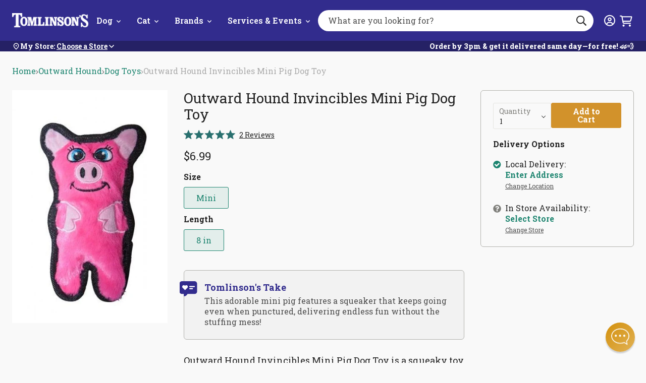

--- FILE ---
content_type: text/html; charset=utf-8
request_url: https://tomlinsons.com/products/outward-hound-invincibles-mini-pig-dog-toy
body_size: 51173
content:
<!doctype html>
<html class="no-js js-loading" lang="en">
  <head>
    <script defer src="https://cdn.skio.com/scripts/shopify/head/shopify.ba9807f79b5cdb6483d5.js"></script>
    <script src='https://assets.xgen.dev/js/52da40ffaf579a01f1409c31e428c5d0/shopify/2.0/se.js?v=1694636329308.7217' async></script>
    



    <meta name="google-site-verification" content="uplHWpynTD1CpeIu7qUgJdN-hW7Ul4Gv3c22xzboXj4">
    <meta charset="utf-8">
    <meta http-equiv="X-UA-Compatible" content="IE=edge">
    <meta name="google-site-verification" content="jW-WmP1Hz-saMciYTzVZcyCiBdFhvAAW8c2wUoSC77A">
    <meta name="viewport" content="width=device-width,initial-scale=1">
    <link rel="canonical" href="https://tomlinsons.com/products/outward-hound-invincibles-mini-pig-dog-toy">
    <link rel="preconnect" href="https://cdn.shopify.com" crossorigin><link rel="icon" type="image/png" href="//tomlinsons.com/cdn/shop/files/TomlinsonsFavicon.png?crop=center&height=32&v=1613158957&width=32">
    <link rel="preconnect" href="https://fonts.googleapis.com">
    <link rel="preconnect" href="https://fonts.gstatic.com" crossorigin>

    

    <link rel="preload" as="script" href="//tomlinsons.com/cdn/shop/t/232/assets/main.min.js?v=121510787521076749661765828132">
    <script src="//tomlinsons.com/cdn/shop/t/232/assets/main.min.js?v=121510787521076749661765828132" defer="defer"></script>

    <title>
      Outward Hound Invincibles Mini Pig Dog Toy in Austin, Texas
 &ndash; Tomlinson&#39;s Feed</title><meta name="description" content="Outward Hound Invincibles Mini Pig Dog Toy. Shop in-store, pick it up curbside, or get it delivered same-day. Click now to buy.">

    <!-- snippets/meta-tags.liquid -->

<meta property="og:site_name" content="Tomlinson&#39;s Feed">
<meta property="og:url" content="https://tomlinsons.com/products/outward-hound-invincibles-mini-pig-dog-toy">
<meta property="og:title" content="Outward Hound Invincibles Mini Pig Dog Toy in Austin, Texas">
<meta property="og:type" content="product">
<meta property="og:description" content="Outward Hound Invincibles Mini Pig Dog Toy. Shop in-store, pick it up curbside, or get it delivered same-day. Click now to buy."><meta property="og:image" content="http://tomlinsons.com/cdn/shop/products/36DBBBEB-7B2F-4079-B63D-5E66F821B72F_1_201_a.jpg?v=1640294926">
    <meta property="og:image:secure_url" content="https://tomlinsons.com/cdn/shop/products/36DBBBEB-7B2F-4079-B63D-5E66F821B72F_1_201_a.jpg?v=1640294926">
    <meta property="og:image:width" content="369">
    <meta property="og:image:height" content="553"><meta property="og:price:amount" content="6.99">
    <meta property="og:price:currency" content="USD"><meta name="twitter:card" content="summary_large_image">
<meta name="twitter:title" content="Outward Hound Invincibles Mini Pig Dog Toy in Austin, Texas">
<meta name="twitter:description" content="Outward Hound Invincibles Mini Pig Dog Toy. Shop in-store, pick it up curbside, or get it delivered same-day. Click now to buy."><meta name="theme-color" content="#322c8d">

    <!-- begin content_for_header -->
    <script>window.performance && window.performance.mark && window.performance.mark('shopify.content_for_header.start');</script><meta id="shopify-digital-wallet" name="shopify-digital-wallet" content="/24544209/digital_wallets/dialog">
<meta name="shopify-checkout-api-token" content="6a9917e1e05020c48f4cbbad7ba01448">
<link rel="alternate" type="application/json+oembed" href="https://tomlinsons.com/products/outward-hound-invincibles-mini-pig-dog-toy.oembed">
<script async="async" src="/checkouts/internal/preloads.js?locale=en-US"></script>
<link rel="preconnect" href="https://shop.app" crossorigin="anonymous">
<script async="async" src="https://shop.app/checkouts/internal/preloads.js?locale=en-US&shop_id=24544209" crossorigin="anonymous"></script>
<script id="shopify-features" type="application/json">{"accessToken":"6a9917e1e05020c48f4cbbad7ba01448","betas":["rich-media-storefront-analytics"],"domain":"tomlinsons.com","predictiveSearch":true,"shopId":24544209,"locale":"en"}</script>
<script>var Shopify = Shopify || {};
Shopify.shop = "tomlinsons-feed.myshopify.com";
Shopify.locale = "en";
Shopify.currency = {"active":"USD","rate":"1.0"};
Shopify.country = "US";
Shopify.theme = {"name":"Syatt 3.7.1 - Location Page Redesign ","id":144256172208,"schema_name":"2.0 Starter theme","schema_version":"1.0.0","theme_store_id":null,"role":"main"};
Shopify.theme.handle = "null";
Shopify.theme.style = {"id":null,"handle":null};
Shopify.cdnHost = "tomlinsons.com/cdn";
Shopify.routes = Shopify.routes || {};
Shopify.routes.root = "/";</script>
<script type="module">!function(o){(o.Shopify=o.Shopify||{}).modules=!0}(window);</script>
<script>!function(o){function n(){var o=[];function n(){o.push(Array.prototype.slice.apply(arguments))}return n.q=o,n}var t=o.Shopify=o.Shopify||{};t.loadFeatures=n(),t.autoloadFeatures=n()}(window);</script>
<script>
  window.ShopifyPay = window.ShopifyPay || {};
  window.ShopifyPay.apiHost = "shop.app\/pay";
  window.ShopifyPay.redirectState = null;
</script>
<script id="shop-js-analytics" type="application/json">{"pageType":"product"}</script>
<script defer="defer" async type="module" src="//tomlinsons.com/cdn/shopifycloud/shop-js/modules/v2/client.init-shop-cart-sync_C5BV16lS.en.esm.js"></script>
<script defer="defer" async type="module" src="//tomlinsons.com/cdn/shopifycloud/shop-js/modules/v2/chunk.common_CygWptCX.esm.js"></script>
<script type="module">
  await import("//tomlinsons.com/cdn/shopifycloud/shop-js/modules/v2/client.init-shop-cart-sync_C5BV16lS.en.esm.js");
await import("//tomlinsons.com/cdn/shopifycloud/shop-js/modules/v2/chunk.common_CygWptCX.esm.js");

  window.Shopify.SignInWithShop?.initShopCartSync?.({"fedCMEnabled":true,"windoidEnabled":true});

</script>
<script>
  window.Shopify = window.Shopify || {};
  if (!window.Shopify.featureAssets) window.Shopify.featureAssets = {};
  window.Shopify.featureAssets['shop-js'] = {"shop-cart-sync":["modules/v2/client.shop-cart-sync_ZFArdW7E.en.esm.js","modules/v2/chunk.common_CygWptCX.esm.js"],"init-fed-cm":["modules/v2/client.init-fed-cm_CmiC4vf6.en.esm.js","modules/v2/chunk.common_CygWptCX.esm.js"],"shop-button":["modules/v2/client.shop-button_tlx5R9nI.en.esm.js","modules/v2/chunk.common_CygWptCX.esm.js"],"shop-cash-offers":["modules/v2/client.shop-cash-offers_DOA2yAJr.en.esm.js","modules/v2/chunk.common_CygWptCX.esm.js","modules/v2/chunk.modal_D71HUcav.esm.js"],"init-windoid":["modules/v2/client.init-windoid_sURxWdc1.en.esm.js","modules/v2/chunk.common_CygWptCX.esm.js"],"shop-toast-manager":["modules/v2/client.shop-toast-manager_ClPi3nE9.en.esm.js","modules/v2/chunk.common_CygWptCX.esm.js"],"init-shop-email-lookup-coordinator":["modules/v2/client.init-shop-email-lookup-coordinator_B8hsDcYM.en.esm.js","modules/v2/chunk.common_CygWptCX.esm.js"],"init-shop-cart-sync":["modules/v2/client.init-shop-cart-sync_C5BV16lS.en.esm.js","modules/v2/chunk.common_CygWptCX.esm.js"],"avatar":["modules/v2/client.avatar_BTnouDA3.en.esm.js"],"pay-button":["modules/v2/client.pay-button_FdsNuTd3.en.esm.js","modules/v2/chunk.common_CygWptCX.esm.js"],"init-customer-accounts":["modules/v2/client.init-customer-accounts_DxDtT_ad.en.esm.js","modules/v2/client.shop-login-button_C5VAVYt1.en.esm.js","modules/v2/chunk.common_CygWptCX.esm.js","modules/v2/chunk.modal_D71HUcav.esm.js"],"init-shop-for-new-customer-accounts":["modules/v2/client.init-shop-for-new-customer-accounts_ChsxoAhi.en.esm.js","modules/v2/client.shop-login-button_C5VAVYt1.en.esm.js","modules/v2/chunk.common_CygWptCX.esm.js","modules/v2/chunk.modal_D71HUcav.esm.js"],"shop-login-button":["modules/v2/client.shop-login-button_C5VAVYt1.en.esm.js","modules/v2/chunk.common_CygWptCX.esm.js","modules/v2/chunk.modal_D71HUcav.esm.js"],"init-customer-accounts-sign-up":["modules/v2/client.init-customer-accounts-sign-up_CPSyQ0Tj.en.esm.js","modules/v2/client.shop-login-button_C5VAVYt1.en.esm.js","modules/v2/chunk.common_CygWptCX.esm.js","modules/v2/chunk.modal_D71HUcav.esm.js"],"shop-follow-button":["modules/v2/client.shop-follow-button_Cva4Ekp9.en.esm.js","modules/v2/chunk.common_CygWptCX.esm.js","modules/v2/chunk.modal_D71HUcav.esm.js"],"checkout-modal":["modules/v2/client.checkout-modal_BPM8l0SH.en.esm.js","modules/v2/chunk.common_CygWptCX.esm.js","modules/v2/chunk.modal_D71HUcav.esm.js"],"lead-capture":["modules/v2/client.lead-capture_Bi8yE_yS.en.esm.js","modules/v2/chunk.common_CygWptCX.esm.js","modules/v2/chunk.modal_D71HUcav.esm.js"],"shop-login":["modules/v2/client.shop-login_D6lNrXab.en.esm.js","modules/v2/chunk.common_CygWptCX.esm.js","modules/v2/chunk.modal_D71HUcav.esm.js"],"payment-terms":["modules/v2/client.payment-terms_CZxnsJam.en.esm.js","modules/v2/chunk.common_CygWptCX.esm.js","modules/v2/chunk.modal_D71HUcav.esm.js"]};
</script>
<script>(function() {
  var isLoaded = false;
  function asyncLoad() {
    if (isLoaded) return;
    isLoaded = true;
    var urls = ["\/\/www.powr.io\/powr.js?powr-token=tomlinsons-feed.myshopify.com\u0026external-type=shopify\u0026shop=tomlinsons-feed.myshopify.com","https:\/\/shopify.covet.pics\/covet-pics-widget-inject.js?shop=tomlinsons-feed.myshopify.com","https:\/\/assets.xgen.dev\/js\/52da40ffaf579a01f1409c31e428c5d0\/shopify\/2.0\/se_script_tag.js?shop=tomlinsons-feed.myshopify.com","\/\/cdn.shopify.com\/proxy\/d3f7919d355985623f2479c836b27cad4a4916faea753c310f9a7abaa3736632\/cdn.nfcube.com\/instafeed-f4b45b47901cd31cdafd39dbce143783.js?shop=tomlinsons-feed.myshopify.com\u0026sp-cache-control=cHVibGljLCBtYXgtYWdlPTkwMA"];
    for (var i = 0; i < urls.length; i++) {
      var s = document.createElement('script');
      s.type = 'text/javascript';
      s.async = true;
      s.src = urls[i];
      var x = document.getElementsByTagName('script')[0];
      x.parentNode.insertBefore(s, x);
    }
  };
  if(window.attachEvent) {
    window.attachEvent('onload', asyncLoad);
  } else {
    window.addEventListener('load', asyncLoad, false);
  }
})();</script>
<script id="__st">var __st={"a":24544209,"offset":-21600,"reqid":"a0e6650e-30e3-4269-afb6-b835f9d092b0-1768641589","pageurl":"tomlinsons.com\/products\/outward-hound-invincibles-mini-pig-dog-toy","u":"39ed2c0c5f8a","p":"product","rtyp":"product","rid":6098039963824};</script>
<script>window.ShopifyPaypalV4VisibilityTracking = true;</script>
<script id="captcha-bootstrap">!function(){'use strict';const t='contact',e='account',n='new_comment',o=[[t,t],['blogs',n],['comments',n],[t,'customer']],c=[[e,'customer_login'],[e,'guest_login'],[e,'recover_customer_password'],[e,'create_customer']],r=t=>t.map((([t,e])=>`form[action*='/${t}']:not([data-nocaptcha='true']) input[name='form_type'][value='${e}']`)).join(','),a=t=>()=>t?[...document.querySelectorAll(t)].map((t=>t.form)):[];function s(){const t=[...o],e=r(t);return a(e)}const i='password',u='form_key',d=['recaptcha-v3-token','g-recaptcha-response','h-captcha-response',i],f=()=>{try{return window.sessionStorage}catch{return}},m='__shopify_v',_=t=>t.elements[u];function p(t,e,n=!1){try{const o=window.sessionStorage,c=JSON.parse(o.getItem(e)),{data:r}=function(t){const{data:e,action:n}=t;return t[m]||n?{data:e,action:n}:{data:t,action:n}}(c);for(const[e,n]of Object.entries(r))t.elements[e]&&(t.elements[e].value=n);n&&o.removeItem(e)}catch(o){console.error('form repopulation failed',{error:o})}}const l='form_type',E='cptcha';function T(t){t.dataset[E]=!0}const w=window,h=w.document,L='Shopify',v='ce_forms',y='captcha';let A=!1;((t,e)=>{const n=(g='f06e6c50-85a8-45c8-87d0-21a2b65856fe',I='https://cdn.shopify.com/shopifycloud/storefront-forms-hcaptcha/ce_storefront_forms_captcha_hcaptcha.v1.5.2.iife.js',D={infoText:'Protected by hCaptcha',privacyText:'Privacy',termsText:'Terms'},(t,e,n)=>{const o=w[L][v],c=o.bindForm;if(c)return c(t,g,e,D).then(n);var r;o.q.push([[t,g,e,D],n]),r=I,A||(h.body.append(Object.assign(h.createElement('script'),{id:'captcha-provider',async:!0,src:r})),A=!0)});var g,I,D;w[L]=w[L]||{},w[L][v]=w[L][v]||{},w[L][v].q=[],w[L][y]=w[L][y]||{},w[L][y].protect=function(t,e){n(t,void 0,e),T(t)},Object.freeze(w[L][y]),function(t,e,n,w,h,L){const[v,y,A,g]=function(t,e,n){const i=e?o:[],u=t?c:[],d=[...i,...u],f=r(d),m=r(i),_=r(d.filter((([t,e])=>n.includes(e))));return[a(f),a(m),a(_),s()]}(w,h,L),I=t=>{const e=t.target;return e instanceof HTMLFormElement?e:e&&e.form},D=t=>v().includes(t);t.addEventListener('submit',(t=>{const e=I(t);if(!e)return;const n=D(e)&&!e.dataset.hcaptchaBound&&!e.dataset.recaptchaBound,o=_(e),c=g().includes(e)&&(!o||!o.value);(n||c)&&t.preventDefault(),c&&!n&&(function(t){try{if(!f())return;!function(t){const e=f();if(!e)return;const n=_(t);if(!n)return;const o=n.value;o&&e.removeItem(o)}(t);const e=Array.from(Array(32),(()=>Math.random().toString(36)[2])).join('');!function(t,e){_(t)||t.append(Object.assign(document.createElement('input'),{type:'hidden',name:u})),t.elements[u].value=e}(t,e),function(t,e){const n=f();if(!n)return;const o=[...t.querySelectorAll(`input[type='${i}']`)].map((({name:t})=>t)),c=[...d,...o],r={};for(const[a,s]of new FormData(t).entries())c.includes(a)||(r[a]=s);n.setItem(e,JSON.stringify({[m]:1,action:t.action,data:r}))}(t,e)}catch(e){console.error('failed to persist form',e)}}(e),e.submit())}));const S=(t,e)=>{t&&!t.dataset[E]&&(n(t,e.some((e=>e===t))),T(t))};for(const o of['focusin','change'])t.addEventListener(o,(t=>{const e=I(t);D(e)&&S(e,y())}));const B=e.get('form_key'),M=e.get(l),P=B&&M;t.addEventListener('DOMContentLoaded',(()=>{const t=y();if(P)for(const e of t)e.elements[l].value===M&&p(e,B);[...new Set([...A(),...v().filter((t=>'true'===t.dataset.shopifyCaptcha))])].forEach((e=>S(e,t)))}))}(h,new URLSearchParams(w.location.search),n,t,e,['guest_login'])})(!0,!0)}();</script>
<script integrity="sha256-4kQ18oKyAcykRKYeNunJcIwy7WH5gtpwJnB7kiuLZ1E=" data-source-attribution="shopify.loadfeatures" defer="defer" src="//tomlinsons.com/cdn/shopifycloud/storefront/assets/storefront/load_feature-a0a9edcb.js" crossorigin="anonymous"></script>
<script crossorigin="anonymous" defer="defer" src="//tomlinsons.com/cdn/shopifycloud/storefront/assets/shopify_pay/storefront-65b4c6d7.js?v=20250812"></script>
<script data-source-attribution="shopify.dynamic_checkout.dynamic.init">var Shopify=Shopify||{};Shopify.PaymentButton=Shopify.PaymentButton||{isStorefrontPortableWallets:!0,init:function(){window.Shopify.PaymentButton.init=function(){};var t=document.createElement("script");t.src="https://tomlinsons.com/cdn/shopifycloud/portable-wallets/latest/portable-wallets.en.js",t.type="module",document.head.appendChild(t)}};
</script>
<script data-source-attribution="shopify.dynamic_checkout.buyer_consent">
  function portableWalletsHideBuyerConsent(e){var t=document.getElementById("shopify-buyer-consent"),n=document.getElementById("shopify-subscription-policy-button");t&&n&&(t.classList.add("hidden"),t.setAttribute("aria-hidden","true"),n.removeEventListener("click",e))}function portableWalletsShowBuyerConsent(e){var t=document.getElementById("shopify-buyer-consent"),n=document.getElementById("shopify-subscription-policy-button");t&&n&&(t.classList.remove("hidden"),t.removeAttribute("aria-hidden"),n.addEventListener("click",e))}window.Shopify?.PaymentButton&&(window.Shopify.PaymentButton.hideBuyerConsent=portableWalletsHideBuyerConsent,window.Shopify.PaymentButton.showBuyerConsent=portableWalletsShowBuyerConsent);
</script>
<script data-source-attribution="shopify.dynamic_checkout.cart.bootstrap">document.addEventListener("DOMContentLoaded",(function(){function t(){return document.querySelector("shopify-accelerated-checkout-cart, shopify-accelerated-checkout")}if(t())Shopify.PaymentButton.init();else{new MutationObserver((function(e,n){t()&&(Shopify.PaymentButton.init(),n.disconnect())})).observe(document.body,{childList:!0,subtree:!0})}}));
</script>
<link id="shopify-accelerated-checkout-styles" rel="stylesheet" media="screen" href="https://tomlinsons.com/cdn/shopifycloud/portable-wallets/latest/accelerated-checkout-backwards-compat.css" crossorigin="anonymous">
<style id="shopify-accelerated-checkout-cart">
        #shopify-buyer-consent {
  margin-top: 1em;
  display: inline-block;
  width: 100%;
}

#shopify-buyer-consent.hidden {
  display: none;
}

#shopify-subscription-policy-button {
  background: none;
  border: none;
  padding: 0;
  text-decoration: underline;
  font-size: inherit;
  cursor: pointer;
}

#shopify-subscription-policy-button::before {
  box-shadow: none;
}

      </style>

<script>window.performance && window.performance.mark && window.performance.mark('shopify.content_for_header.end');</script>
    <!-- end content_for_header -->

    <style data-shopify>
      :root {
        --color-primary: #d2922b;
        --color-primary-100: #FDCF95;
        --color-primary-200: #FFB354;
        --color-primary-300: #BE852C;
        --color-primary-400: #8C601A;
        --color-secondary: #E5E5E1;
        --color-secondary-100: #F9F9F9;
        --color-secondary-200: #D9D9D2;
        --color-secondary-300: #B2B2AD;
        --color-secondary-400: #80807C;
        --color-accent: #1e8570;
        --color-accent-100: #b0ede8;
        --color-accent-200: #ACE5E1;
        --color-accent-300: #24b094;
        --color-accent-400: #29706f;
        --logo-width-mobile: 96px;
        --logo-width-desktop: 151px;
        --header-height: 98px;
      }

      html {
        box-sizing: border-box;
        -webkit-font-smoothing: antialiased;
        -moz-osx-font-smoothing: grayscale;
        min-height: 100vh;
        opacity: 0;
        transition: opacity 0.35s ease;
      }

      html.js-loading .is-closed,
      html.js-loading .overlay,
      html.js-loading .modal {
        display: none;
      }

      .modal,
      .predictive-search {
        opacity: 0;
        visibility: hidden;
      }

      .suggestions {
        display: none;
      }

      body {
        font-family: "Roboto Slab";
        margin: 0;
      }

      *, *:before, *:after {
        box-sizing: inherit;
      }

      ul, ol {
        margin: 0;
        padding: 0;
      }

      ul,
      ol {
        list-style: none;
      }

      img {
        height: auto;
        max-width: 100%;
      }

      figure {
        margin:0;
        padding:0;
      }

      [data-behavior] {
        -webkit-tap-highlight-color: transparent;
      }

      .header__search--dropdown {
        visibility: hidden;
      }
    </style>

    <link
      rel="preload"
      href="//tomlinsons.com/cdn/shop/t/232/assets/main.min.css?v=108562598513909589241765828131"
      as="style"
      onload="this.onload=null; this.rel='stylesheet'; document.documentElement.classList.remove('js-loading');"
    >
    <noscript><link rel="stylesheet" href="//tomlinsons.com/cdn/shop/t/232/assets/main.min.css?v=108562598513909589241765828131"></noscript>

    <script>
      document.documentElement.className = document.documentElement.className.replace('no-js', 'js');
    </script>

    
    <link
      href="//fonts.googleapis.com/css?family=Roboto+Slab:400,700&amp;display=swap"
      rel="stylesheet"
      type="text/css"
      media="all"
    >

    
    <link rel="stylesheet" href="//maxcdn.bootstrapcdn.com/font-awesome/4.3.0/css/font-awesome.min.css">

    

    
<script>
  window.theme = window.theme || {}
  window.theme.strings = {
    predictiveSearch: {
      viewAllProducts: "View All Products",
      noProductsFor: "No products for $term",
      emptyProducts: "Sorry, we couldn’t find any matches.",
      emptyPages: "No results.",
    },
  }
</script>

    
<!-- REAMAZE INTEGRATION START - DO NOT REMOVE -->

<!-- REAMAZE INTEGRATION END - DO NOT REMOVE -->

<!-- Start google optimize -->

<!-- End google optimize -->

<!-- Start klaviyo -->
<script type="application/javascript" async src="https://static.klaviyo.com/onsite/js/klaviyo.js?company_id=Nhrd5Q"></script>
<!-- End klaviyo -->
    




<script>
  window.theme = window.theme || {}
  document.documentElement.className = document.documentElement.className.replace('no-js', '')

  window.theme = {
    ...window.theme,
    routes: {
      account: {
        url: "\/account",
        register: "\/account\/register",
        signIn: "\/account\/login",
        logOut: "\/account\/logout",
      },
      cart: {
        add: "\/cart\/add.js",
        change: "\/cart\/change.js",
        clear: "\/cart\/clear.js",
        js: "\/cart.js",
        update: "\/cart\/update.js",
        url: "\/cart",
      },
      predictiveSearch: "\/search\/suggest",
      root: "\/",
      search: "\/search",
    },
    loading: "\/\/tomlinsons.com\/cdn\/shop\/files\/loading.gif?v=17313686179286064944",
    googleApiKey: "AIzaSyC5VG0-BzqqH4l5btcz6bsrPxqRFgvksmc",
    
    customerIsPetClubMember: false,
    petclubDiscount: 0.9,
    enableCartSubstitution: true,
    variantThresholdNormal: 15,
    variantThresholds: [
      
{
          productType: "Wet Cat Food",
          variantThreshold: 99,
        },
      
{
          productType: "Wet Dog Food",
          variantThreshold: 99,
        },
      



    ],
    fulfilApiUrl: "https:\/\/tomlinsons-fulfil-09efbfe8b447.herokuapp.com",
    storeThresholds: {
      foodSupplements: {
        threshold: 13,
        productTypes: ["Chicken Feed",
"Dehydrated Cat Food",
"Dehydrated Dog Food",
"Dry Cat Food",
"Dry Dog Food",
"Freeze-Dried Cat Food",
"Freeze-Dried Dog Food",
"Frozen Cat Food",
"Frozen Dog Food",
"Frozen Supplements",
"Small Animal Food",
"Supplements"
]
      },
      cannedFood: {
        threshold: 13,
        productTypes: ["Wet Cat Food",
"Wet Cat Food Variety",
"Wet Dog Food",
"Wet Dog Food Variety"
]
      },
      other: {
        threshold: 15,
        productTypes: ["Cat Toys",
"Cat Treats",
"Dog Food Topper",
"Dog Toys",
"Dog Treats",
"Freeze-Dried Topper",
"Frozen Treats",
"Paw Pack",
"Supplies"
]
      }
    }
    ,
      currentProduct: {
        optionCount: 2,
        productType: "Dog Toys",productTypeStoreThreshold: 15,skus: ["6521"
]
      }
    
  };
</script>


    <!-- snippets/header-schema.liquid -->


<script type="application/ld+json">
	{
		"@context": "http://schema.org",
		"@type": "Organization",
		"name": "Tomlinson\u0026#39;s Feed",
		"logo": "https:files\/tomlinsons_logo_nopill_tagline_White-tight.png",
        "sameAs": [
			
			"https:\/\/www.facebook.com\/tomlinsons",
			"https:\/\/www.pinterest.com\/TomlinsonsFeedTexas\/",
			"http:\/\/instagram.com\/tomlinsonsfeed",
			"https:\/\/www.youtube.com\/user\/TomlinsonsAustin"
		],
		"url": "https:\/\/tomlinsons.com"
	}
</script>
    <script type="application/ld+json">
        {
            "@context": "http://schema.org",
            "@type": "BreadcrumbList",
            "itemListElement": [
                {
                    "@type": "ListItem",
                    "position": 1,
                    "item": "https://tomlinsons.com",
                    "name": "Tomlinson\u0026#39;s Feed"
                },
                {
                    "@type": "ListItem",
                    "position": 2,
                    "item": "https://tomlinsons.com/collections/types?q=Dog%20Toys",
                    "name": "Dog Toys"
                },
                {
                    "@type": "ListItem",
                    "position": 3,
                    "item": "https://tomlinsons.com/products/outward-hound-invincibles-mini-pig-dog-toy",
                    "name": "Outward Hound Invincibles Mini Pig Dog Toy"
                }
            ]
        }
    </script>
<script type="application/ld+json">
        {
            "@context": "http://schema.org/",
            "@type": "Product",
            "name": "Outward Hound Invincibles Mini Pig Dog Toy",
            "url": "https:\/\/tomlinsons.com\/products\/outward-hound-invincibles-mini-pig-dog-toy",
            "image": [
                    "https:\/\/tomlinsons.com\/cdn\/shop\/products\/36DBBBEB-7B2F-4079-B63D-5E66F821B72F_1_201_a.jpg?v=1640294926\u0026width=369"
                ],
            "description": "Outward Hound Invincibles Mini Pig Dog Toy is a squeaky toy that just won't quit! This toy is perfect for smaller dogs who love a good squeaker!\nThis toy is:\nSize: 6.5\"\nFilled with a squeaker that keeps going, even when punctured!\nHeavy duty, with an added layer of tough fabric built right in.\nFree of stuffing.\nAt Outward Hound, each employee thinks they have the best job in the world! Each day, they're out there making cool stuff for your pets so you can enjoy spending time with them even more. Their team is made up of passionate pet lovers and they love pets as much as pets love them.",
            "sku": "6521",
            "brand": {
                "@type": "Thing",
                "name": "Outward Hound"
            },
            "offers": [{
                        "@type" : "Offer","sku": "6521","availability" : "http://schema.org/InStock",
                        "price" : 6.99,
                        "priceCurrency" : "USD",
                        "url" : "https:\/\/tomlinsons.com\/products\/outward-hound-invincibles-mini-pig-dog-toy?variant=37604077502640"
                    }
]
        }
    </script>


    
<script>window.__pagefly_analytics_settings__={"version":2,"visits":1294,"dashboardVisits":"187","storefrontPassword":"","acceptGDPR":true,"acceptTracking":true,"planMigrated":true,"klaviyoListKey":"MFNKPU","pageflyThemeId":79599173743,"forceRemoveData":true,"publish_first_regular_page":"1","install_app":"1","create_first_regular_page":"1","create_first_blog_post":"1","publish_first_blog_post":"1","create_first_collection_page":"1","first_visit_pricing_plan":"1","publish_first_collection_page":"1","feedbackTriggered":[{"triggeredAt":"2022-02-25T17:21:19.841Z","type":"OLD_USER"}],"acceptGATracking":true,"acceptCrisp":true,"acceptCookies":true};</script>

    <!-- SlideRule Script Start -->
    <script name="sliderule-tracking" data-ot-ignore>
(function(){
	slideruleData = {
    "version":"v0.0.1",
    "referralExclusion":"/(paypal|visa|MasterCard|clicksafe|arcot\.com|geschuetzteinkaufen|checkout\.shopify\.com|checkout\.rechargeapps\.com|portal\.afterpay\.com|payfort)/",
    "googleSignals":true,
    "anonymizeIp":true,
    "productClicks":true,
    "persistentUserId":true,
    "hideBranding":false,
    "ecommerce":{"currencyCode":"USD",
    "impressions":[]},
    "pageType":"product",
	"destinations":{"google_analytics_4":{"measurementIds":["G-LF0Q40L8J1"]}},
    "cookieUpdate":true
	}

	
		slideruleData.themeMode = "live"
	

	


	
	})();
</script>
<script async type="text/javascript" src=https://files.slideruletools.com/eluredils-g.js></script>
    <!-- SlideRule Script End -->

    <!-- MS Clarity Script Start -->
    <script type="text/javascript">
      (function (c, l, a, r, i, t, y) {
        c[a] =
          c[a] ||
          function () {
            (c[a].q = c[a].q || []).push(arguments);
          };
        t = l.createElement(r);
        t.async = 1;
        t.src = 'https://www.clarity.ms/tag/' + i;
        y = l.getElementsByTagName(r)[0];
        y.parentNode.insertBefore(t, y);
      })(window, document, 'clarity', 'script', 'oubpue14l3');
    </script>
    <!-- MS Clarity Script End -->

    <!-- PromptWatch Tracking Script Start -->
    <script>
      (function () {
        var script = document.createElement('script');
        script.setAttribute('data-project-id', 'cfa82a7c-5782-46fc-95a4-697958eeec24');
        script.src = 'https://ingest.promptwatch.com/js/client.min.js';
        document.head.appendChild(script);
      })();
    </script>
    <!-- PromptWatch Tracking Script End -->

    <script>
      if (window.location.pathname.startsWith('/tools/recurring')) window.location.href = '/a/account/login';
    </script>

    


  <!-- BEGIN app block: shopify://apps/klaviyo-email-marketing-sms/blocks/klaviyo-onsite-embed/2632fe16-c075-4321-a88b-50b567f42507 -->












  <script async src="https://static.klaviyo.com/onsite/js/Nhrd5Q/klaviyo.js?company_id=Nhrd5Q"></script>
  <script>!function(){if(!window.klaviyo){window._klOnsite=window._klOnsite||[];try{window.klaviyo=new Proxy({},{get:function(n,i){return"push"===i?function(){var n;(n=window._klOnsite).push.apply(n,arguments)}:function(){for(var n=arguments.length,o=new Array(n),w=0;w<n;w++)o[w]=arguments[w];var t="function"==typeof o[o.length-1]?o.pop():void 0,e=new Promise((function(n){window._klOnsite.push([i].concat(o,[function(i){t&&t(i),n(i)}]))}));return e}}})}catch(n){window.klaviyo=window.klaviyo||[],window.klaviyo.push=function(){var n;(n=window._klOnsite).push.apply(n,arguments)}}}}();</script>

  
    <script id="viewed_product">
      if (item == null) {
        var _learnq = _learnq || [];

        var MetafieldReviews = null
        var MetafieldYotpoRating = null
        var MetafieldYotpoCount = null
        var MetafieldLooxRating = null
        var MetafieldLooxCount = null
        var okendoProduct = null
        var okendoProductReviewCount = null
        var okendoProductReviewAverageValue = null
        try {
          // The following fields are used for Customer Hub recently viewed in order to add reviews.
          // This information is not part of __kla_viewed. Instead, it is part of __kla_viewed_reviewed_items
          MetafieldReviews = {"rating":{"scale_min":"1.0","scale_max":"5.0","value":"5.0"},"rating_count":2};
          MetafieldYotpoRating = null
          MetafieldYotpoCount = null
          MetafieldLooxRating = null
          MetafieldLooxCount = null

          okendoProduct = {"reviewCount":2,"reviewAverageValue":"5.0"}
          // If the okendo metafield is not legacy, it will error, which then requires the new json formatted data
          if (okendoProduct && 'error' in okendoProduct) {
            okendoProduct = null
          }
          okendoProductReviewCount = okendoProduct ? okendoProduct.reviewCount : null
          okendoProductReviewAverageValue = okendoProduct ? okendoProduct.reviewAverageValue : null
        } catch (error) {
          console.error('Error in Klaviyo onsite reviews tracking:', error);
        }

        var item = {
          Name: "Outward Hound Invincibles Mini Pig Dog Toy",
          ProductID: 6098039963824,
          Categories: ["All Products","All Products","Cuddle Bug","Dog","Dog \u0026 Cat Treats \u0026 Toys","Dog Toys","Dog Treats \u0026 Toys","Plush Dog Toys","Supplies"],
          ImageURL: "https://tomlinsons.com/cdn/shop/products/36DBBBEB-7B2F-4079-B63D-5E66F821B72F_1_201_a_grande.jpg?v=1640294926",
          URL: "https://tomlinsons.com/products/outward-hound-invincibles-mini-pig-dog-toy",
          Brand: "Outward Hound",
          Price: "$6.99",
          Value: "6.99",
          CompareAtPrice: "$0.00"
        };
        _learnq.push(['track', 'Viewed Product', item]);
        _learnq.push(['trackViewedItem', {
          Title: item.Name,
          ItemId: item.ProductID,
          Categories: item.Categories,
          ImageUrl: item.ImageURL,
          Url: item.URL,
          Metadata: {
            Brand: item.Brand,
            Price: item.Price,
            Value: item.Value,
            CompareAtPrice: item.CompareAtPrice
          },
          metafields:{
            reviews: MetafieldReviews,
            yotpo:{
              rating: MetafieldYotpoRating,
              count: MetafieldYotpoCount,
            },
            loox:{
              rating: MetafieldLooxRating,
              count: MetafieldLooxCount,
            },
            okendo: {
              rating: okendoProductReviewAverageValue,
              count: okendoProductReviewCount,
            }
          }
        }]);
      }
    </script>
  




  <script>
    window.klaviyoReviewsProductDesignMode = false
  </script>



  <!-- BEGIN app snippet: customer-hub-data --><script>
  if (!window.customerHub) {
    window.customerHub = {};
  }
  window.customerHub.storefrontRoutes = {
    login: "/account/login?return_url=%2F%23k-hub",
    register: "/account/register?return_url=%2F%23k-hub",
    logout: "/account/logout",
    profile: "/account",
    addresses: "/account/addresses",
  };
  
  window.customerHub.userId = null;
  
  window.customerHub.storeDomain = "tomlinsons-feed.myshopify.com";

  
    window.customerHub.activeProduct = {
      name: "Outward Hound Invincibles Mini Pig Dog Toy",
      category: null,
      imageUrl: "https://tomlinsons.com/cdn/shop/products/36DBBBEB-7B2F-4079-B63D-5E66F821B72F_1_201_a_grande.jpg?v=1640294926",
      id: "6098039963824",
      link: "https://tomlinsons.com/products/outward-hound-invincibles-mini-pig-dog-toy",
      variants: [
        
          {
            id: "37604077502640",
            
            imageUrl: null,
            
            price: "699",
            currency: "USD",
            availableForSale: true,
            title: "Mini \/ 8 in",
          },
        
      ],
    };
    window.customerHub.activeProduct.variants.forEach((variant) => {
        
        variant.price = `${variant.price.slice(0, -2)}.${variant.price.slice(-2)}`;
    });
  

  
    window.customerHub.storeLocale = {
        currentLanguage: 'en',
        currentCountry: 'US',
        availableLanguages: [
          
            {
              iso_code: 'en',
              endonym_name: 'English'
            }
          
        ],
        availableCountries: [
          
            {
              iso_code: 'US',
              name: 'United States',
              currency_code: 'USD'
            }
          
        ]
    };
  
</script>
<!-- END app snippet -->





<!-- END app block --><!-- BEGIN app block: shopify://apps/reamaze-live-chat-helpdesk/blocks/reamaze-config/ef7a830c-d722-47c6-883b-11db06c95733 -->

  <script type="text/javascript" async src="https://cdn.reamaze.com/assets/reamaze-loader.js"></script>

  <script type="text/javascript">
    var _support = _support || { 'ui': {}, 'user': {} };
    _support.account = 'tomlinsons';
  </script>

  

  
    <!-- reamaze_embeddable_14796_s -->
<!-- Embeddable - Tomlinson's Feed Chat / Contact Form Shoutbox -->
<script type="text/javascript">
  var _support = _support || { 'ui': {}, 'user': {} };
  _support['account'] = 'tomlinsons';
  _support['ui']['contactMode'] = 'mixed';
  _support['ui']['enableKb'] = 'false';
  _support['ui']['styles'] = {
    widgetColor: 'rgb(210, 139, 0)',
    gradient: true,
  };
  _support['ui']['widget'] = {
    img: 'https://cdn.shopify.com/s/files/1/2454/4209/files/Tomlinsons-Chat.png?v=1596049479',
    displayOn: 'all',
    allowBotProcessing: false,
    label: {
      text: 'Let us know if you have any questions! &#128522;',
      mode: "prompt-3",
      delay: 3,
      duration: 15,
    },
    position: 'bottom-right',
    mobilePosition: 'bottom-right'
  };
  _support['apps'] = {
    recentConversations: {},
    faq: {"enabled":false},
    orders: {"enabled":true}
  };
</script>
<!-- reamaze_embeddable_14796_e -->

  
    <!-- reamaze_cue_164554_s -->
<!-- Cue - Autoship Help -- Recharge to Skio -->
<script type="text/javascript">
  var _support = _support || { 'ui': {}, 'user': {} };
  _support.outbounds = _support.outbounds || [];
  _support.outbounds.push({
    id: "164554",
    name: "Autoship Help -- Recharge to Skio",
    message: "Need help managing your Autoship? Message us here!",
    sound: false,
    transient: false,
    duration: 0,
    botsEnabled: false,
    disableCueClick: false,
    enableCustomFields: false,
    start: "",
    end: "",
    user: {
      type: "team"
    },
    rules: [
      {
        type: "url",
        op: "contains",
        value: "subscriptions",
      },
    ],
  });
</script>
<!-- reamaze_cue_164554_e -->

  





<!-- END app block --><!-- BEGIN app block: shopify://apps/okendo/blocks/theme-settings/bb689e69-ea70-4661-8fb7-ad24a2e23c29 --><!-- BEGIN app snippet: header-metafields -->










    <style data-oke-reviews-version="0.81.8" type="text/css" data-href="https://d3hw6dc1ow8pp2.cloudfront.net/reviews-widget-plus/css/okendo-reviews-styles.9d163ae1.css"></style><style data-oke-reviews-version="0.81.8" type="text/css" data-href="https://d3hw6dc1ow8pp2.cloudfront.net/reviews-widget-plus/css/modules/okendo-star-rating.4cb378a8.css"></style><style data-oke-reviews-version="0.81.8" type="text/css" data-href="https://d3hw6dc1ow8pp2.cloudfront.net/reviews-widget-plus/css/modules/okendo-reviews-keywords.0942444f.css"></style><style data-oke-reviews-version="0.81.8" type="text/css" data-href="https://d3hw6dc1ow8pp2.cloudfront.net/reviews-widget-plus/css/modules/okendo-reviews-summary.a0c9d7d6.css"></style><style type="text/css">.okeReviews[data-oke-container],div.okeReviews{font-size:14px;font-size:var(--oke-text-regular);font-weight:400;font-family:var(--oke-text-fontFamily);line-height:1.6}.okeReviews[data-oke-container] *,.okeReviews[data-oke-container] :after,.okeReviews[data-oke-container] :before,div.okeReviews *,div.okeReviews :after,div.okeReviews :before{box-sizing:border-box}.okeReviews[data-oke-container] h1,.okeReviews[data-oke-container] h2,.okeReviews[data-oke-container] h3,.okeReviews[data-oke-container] h4,.okeReviews[data-oke-container] h5,.okeReviews[data-oke-container] h6,div.okeReviews h1,div.okeReviews h2,div.okeReviews h3,div.okeReviews h4,div.okeReviews h5,div.okeReviews h6{font-size:1em;font-weight:400;line-height:1.4;margin:0}.okeReviews[data-oke-container] ul,div.okeReviews ul{padding:0;margin:0}.okeReviews[data-oke-container] li,div.okeReviews li{list-style-type:none;padding:0}.okeReviews[data-oke-container] p,div.okeReviews p{line-height:1.8;margin:0 0 4px}.okeReviews[data-oke-container] p:last-child,div.okeReviews p:last-child{margin-bottom:0}.okeReviews[data-oke-container] a,div.okeReviews a{text-decoration:none;color:inherit}.okeReviews[data-oke-container] button,div.okeReviews button{border-radius:0;border:0;box-shadow:none;margin:0;width:auto;min-width:auto;padding:0;background-color:transparent;min-height:auto}.okeReviews[data-oke-container] button,.okeReviews[data-oke-container] input,.okeReviews[data-oke-container] select,.okeReviews[data-oke-container] textarea,div.okeReviews button,div.okeReviews input,div.okeReviews select,div.okeReviews textarea{font-family:inherit;font-size:1em}.okeReviews[data-oke-container] label,.okeReviews[data-oke-container] select,div.okeReviews label,div.okeReviews select{display:inline}.okeReviews[data-oke-container] select,div.okeReviews select{width:auto}.okeReviews[data-oke-container] article,.okeReviews[data-oke-container] aside,div.okeReviews article,div.okeReviews aside{margin:0}.okeReviews[data-oke-container] table,div.okeReviews table{background:transparent;border:0;border-collapse:collapse;border-spacing:0;font-family:inherit;font-size:1em;table-layout:auto}.okeReviews[data-oke-container] table td,.okeReviews[data-oke-container] table th,.okeReviews[data-oke-container] table tr,div.okeReviews table td,div.okeReviews table th,div.okeReviews table tr{border:0;font-family:inherit;font-size:1em}.okeReviews[data-oke-container] table td,.okeReviews[data-oke-container] table th,div.okeReviews table td,div.okeReviews table th{background:transparent;font-weight:400;letter-spacing:normal;padding:0;text-align:left;text-transform:none;vertical-align:middle}.okeReviews[data-oke-container] table tr:hover td,.okeReviews[data-oke-container] table tr:hover th,div.okeReviews table tr:hover td,div.okeReviews table tr:hover th{background:transparent}.okeReviews[data-oke-container] fieldset,div.okeReviews fieldset{border:0;padding:0;margin:0;min-width:0}.okeReviews[data-oke-container] img,.okeReviews[data-oke-container] svg,div.okeReviews img,div.okeReviews svg{max-width:none}.okeReviews[data-oke-container] div:empty,div.okeReviews div:empty{display:block}.okeReviews[data-oke-container] .oke-icon:before,div.okeReviews .oke-icon:before{font-family:oke-widget-icons!important;font-style:normal;font-weight:400;font-variant:normal;text-transform:none;line-height:1;-webkit-font-smoothing:antialiased;-moz-osx-font-smoothing:grayscale;color:inherit}.okeReviews[data-oke-container] .oke-icon--select-arrow:before,div.okeReviews .oke-icon--select-arrow:before{content:""}.okeReviews[data-oke-container] .oke-icon--loading:before,div.okeReviews .oke-icon--loading:before{content:""}.okeReviews[data-oke-container] .oke-icon--pencil:before,div.okeReviews .oke-icon--pencil:before{content:""}.okeReviews[data-oke-container] .oke-icon--filter:before,div.okeReviews .oke-icon--filter:before{content:""}.okeReviews[data-oke-container] .oke-icon--play:before,div.okeReviews .oke-icon--play:before{content:""}.okeReviews[data-oke-container] .oke-icon--tick-circle:before,div.okeReviews .oke-icon--tick-circle:before{content:""}.okeReviews[data-oke-container] .oke-icon--chevron-left:before,div.okeReviews .oke-icon--chevron-left:before{content:""}.okeReviews[data-oke-container] .oke-icon--chevron-right:before,div.okeReviews .oke-icon--chevron-right:before{content:""}.okeReviews[data-oke-container] .oke-icon--thumbs-down:before,div.okeReviews .oke-icon--thumbs-down:before{content:""}.okeReviews[data-oke-container] .oke-icon--thumbs-up:before,div.okeReviews .oke-icon--thumbs-up:before{content:""}.okeReviews[data-oke-container] .oke-icon--close:before,div.okeReviews .oke-icon--close:before{content:""}.okeReviews[data-oke-container] .oke-icon--chevron-up:before,div.okeReviews .oke-icon--chevron-up:before{content:""}.okeReviews[data-oke-container] .oke-icon--chevron-down:before,div.okeReviews .oke-icon--chevron-down:before{content:""}.okeReviews[data-oke-container] .oke-icon--star:before,div.okeReviews .oke-icon--star:before{content:""}.okeReviews[data-oke-container] .oke-icon--magnifying-glass:before,div.okeReviews .oke-icon--magnifying-glass:before{content:""}@font-face{font-family:oke-widget-icons;src:url(https://d3hw6dc1ow8pp2.cloudfront.net/reviews-widget-plus/fonts/oke-widget-icons.ttf) format("truetype"),url(https://d3hw6dc1ow8pp2.cloudfront.net/reviews-widget-plus/fonts/oke-widget-icons.woff) format("woff"),url(https://d3hw6dc1ow8pp2.cloudfront.net/reviews-widget-plus/img/oke-widget-icons.bc0d6b0a.svg) format("svg");font-weight:400;font-style:normal;font-display:block}.okeReviews[data-oke-container] .oke-button,div.okeReviews .oke-button{display:inline-block;border-style:solid;border-color:var(--oke-button-borderColor);border-width:var(--oke-button-borderWidth);background-color:var(--oke-button-backgroundColor);line-height:1;padding:12px 24px;margin:0;border-radius:var(--oke-button-borderRadius);color:var(--oke-button-textColor);text-align:center;position:relative;font-weight:var(--oke-button-fontWeight);font-size:var(--oke-button-fontSize);font-family:var(--oke-button-fontFamily);outline:0}.okeReviews[data-oke-container] .oke-button-text,.okeReviews[data-oke-container] .oke-button .oke-icon,div.okeReviews .oke-button-text,div.okeReviews .oke-button .oke-icon{line-height:1}.okeReviews[data-oke-container] .oke-button.oke-is-loading,div.okeReviews .oke-button.oke-is-loading{position:relative}.okeReviews[data-oke-container] .oke-button.oke-is-loading:before,div.okeReviews .oke-button.oke-is-loading:before{font-family:oke-widget-icons!important;font-style:normal;font-weight:400;font-variant:normal;text-transform:none;line-height:1;-webkit-font-smoothing:antialiased;-moz-osx-font-smoothing:grayscale;content:"";color:undefined;font-size:12px;display:inline-block;animation:oke-spin 1s linear infinite;position:absolute;width:12px;height:12px;top:0;left:0;bottom:0;right:0;margin:auto}.okeReviews[data-oke-container] .oke-button.oke-is-loading>*,div.okeReviews .oke-button.oke-is-loading>*{opacity:0}.okeReviews[data-oke-container] .oke-button.oke-is-active,div.okeReviews .oke-button.oke-is-active{background-color:var(--oke-button-backgroundColorActive);color:var(--oke-button-textColorActive);border-color:var(--oke-button-borderColorActive)}.okeReviews[data-oke-container] .oke-button:not(.oke-is-loading),div.okeReviews .oke-button:not(.oke-is-loading){cursor:pointer}.okeReviews[data-oke-container] .oke-button:not(.oke-is-loading):not(.oke-is-active):hover,div.okeReviews .oke-button:not(.oke-is-loading):not(.oke-is-active):hover{background-color:var(--oke-button-backgroundColorHover);color:var(--oke-button-textColorHover);border-color:var(--oke-button-borderColorHover);box-shadow:0 0 0 2px var(--oke-button-backgroundColorHover)}.okeReviews[data-oke-container] .oke-button:not(.oke-is-loading):not(.oke-is-active):active,.okeReviews[data-oke-container] .oke-button:not(.oke-is-loading):not(.oke-is-active):hover:active,div.okeReviews .oke-button:not(.oke-is-loading):not(.oke-is-active):active,div.okeReviews .oke-button:not(.oke-is-loading):not(.oke-is-active):hover:active{background-color:var(--oke-button-backgroundColorActive);color:var(--oke-button-textColorActive);border-color:var(--oke-button-borderColorActive)}.okeReviews[data-oke-container] .oke-title,div.okeReviews .oke-title{font-weight:var(--oke-title-fontWeight);font-size:var(--oke-title-fontSize);font-family:var(--oke-title-fontFamily)}.okeReviews[data-oke-container] .oke-bodyText,div.okeReviews .oke-bodyText{font-weight:var(--oke-bodyText-fontWeight);font-size:var(--oke-bodyText-fontSize);font-family:var(--oke-bodyText-fontFamily)}.okeReviews[data-oke-container] .oke-linkButton,div.okeReviews .oke-linkButton{cursor:pointer;font-weight:700;pointer-events:auto;text-decoration:underline}.okeReviews[data-oke-container] .oke-linkButton:hover,div.okeReviews .oke-linkButton:hover{text-decoration:none}.okeReviews[data-oke-container] .oke-readMore,div.okeReviews .oke-readMore{cursor:pointer;color:inherit;text-decoration:underline}.okeReviews[data-oke-container] .oke-select,div.okeReviews .oke-select{cursor:pointer;background-repeat:no-repeat;background-position-x:100%;background-position-y:50%;border:none;padding:0 24px 0 12px;-moz-appearance:none;appearance:none;color:inherit;-webkit-appearance:none;background-color:transparent;background-image:url("data:image/svg+xml;charset=utf-8,%3Csvg fill='currentColor' xmlns='http://www.w3.org/2000/svg' viewBox='0 0 24 24'%3E%3Cpath d='M7 10l5 5 5-5z'/%3E%3Cpath d='M0 0h24v24H0z' fill='none'/%3E%3C/svg%3E");outline-offset:4px}.okeReviews[data-oke-container] .oke-select:disabled,div.okeReviews .oke-select:disabled{background-color:transparent;background-image:url("data:image/svg+xml;charset=utf-8,%3Csvg fill='%239a9db1' xmlns='http://www.w3.org/2000/svg' viewBox='0 0 24 24'%3E%3Cpath d='M7 10l5 5 5-5z'/%3E%3Cpath d='M0 0h24v24H0z' fill='none'/%3E%3C/svg%3E")}.okeReviews[data-oke-container] .oke-loader,div.okeReviews .oke-loader{position:relative}.okeReviews[data-oke-container] .oke-loader:before,div.okeReviews .oke-loader:before{font-family:oke-widget-icons!important;font-style:normal;font-weight:400;font-variant:normal;text-transform:none;line-height:1;-webkit-font-smoothing:antialiased;-moz-osx-font-smoothing:grayscale;content:"";color:var(--oke-text-secondaryColor);font-size:12px;display:inline-block;animation:oke-spin 1s linear infinite;position:absolute;width:12px;height:12px;top:0;left:0;bottom:0;right:0;margin:auto}.okeReviews[data-oke-container] .oke-a11yText,div.okeReviews .oke-a11yText{border:0;clip:rect(0 0 0 0);height:1px;margin:-1px;overflow:hidden;padding:0;position:absolute;width:1px}.okeReviews[data-oke-container] .oke-hidden,div.okeReviews .oke-hidden{display:none}.okeReviews[data-oke-container] .oke-modal,div.okeReviews .oke-modal{bottom:0;left:0;overflow:auto;position:fixed;right:0;top:0;z-index:2147483647;max-height:100%;background-color:rgba(0,0,0,.5);padding:40px 0 32px}@media only screen and (min-width:1024px){.okeReviews[data-oke-container] .oke-modal,div.okeReviews .oke-modal{display:flex;align-items:center;padding:48px 0}}.okeReviews[data-oke-container] .oke-modal ::-moz-selection,div.okeReviews .oke-modal ::-moz-selection{background-color:rgba(39,45,69,.2)}.okeReviews[data-oke-container] .oke-modal ::selection,div.okeReviews .oke-modal ::selection{background-color:rgba(39,45,69,.2)}.okeReviews[data-oke-container] .oke-modal,.okeReviews[data-oke-container] .oke-modal p,div.okeReviews .oke-modal,div.okeReviews .oke-modal p{color:#272d45}.okeReviews[data-oke-container] .oke-modal-content,div.okeReviews .oke-modal-content{background-color:#fff;margin:auto;position:relative;will-change:transform,opacity;width:calc(100% - 64px)}@media only screen and (min-width:1024px){.okeReviews[data-oke-container] .oke-modal-content,div.okeReviews .oke-modal-content{max-width:1000px}}.okeReviews[data-oke-container] .oke-modal-close,div.okeReviews .oke-modal-close{cursor:pointer;position:absolute;width:32px;height:32px;top:-32px;padding:4px;right:-4px;line-height:1}.okeReviews[data-oke-container] .oke-modal-close:before,div.okeReviews .oke-modal-close:before{font-family:oke-widget-icons!important;font-style:normal;font-weight:400;font-variant:normal;text-transform:none;line-height:1;-webkit-font-smoothing:antialiased;-moz-osx-font-smoothing:grayscale;content:"";color:#fff;font-size:24px;display:inline-block;width:24px;height:24px}.okeReviews[data-oke-container] .oke-modal-overlay,div.okeReviews .oke-modal-overlay{background-color:rgba(43,46,56,.9)}@media only screen and (min-width:1024px){.okeReviews[data-oke-container] .oke-modal--large .oke-modal-content,div.okeReviews .oke-modal--large .oke-modal-content{max-width:1200px}}.okeReviews[data-oke-container] .oke-modal .oke-helpful,.okeReviews[data-oke-container] .oke-modal .oke-helpful-vote-button,.okeReviews[data-oke-container] .oke-modal .oke-reviewContent-date,div.okeReviews .oke-modal .oke-helpful,div.okeReviews .oke-modal .oke-helpful-vote-button,div.okeReviews .oke-modal .oke-reviewContent-date{color:#676986}.oke-modal .okeReviews[data-oke-container].oke-w,.oke-modal div.okeReviews.oke-w{color:#272d45}.okeReviews[data-oke-container] .oke-tag,div.okeReviews .oke-tag{align-items:center;color:#272d45;display:flex;font-size:var(--oke-text-small);font-weight:600;text-align:left;position:relative;z-index:2;background-color:#f4f4f6;padding:4px 6px;border:none;border-radius:4px;gap:6px;line-height:1}.okeReviews[data-oke-container] .oke-tag svg,div.okeReviews .oke-tag svg{fill:currentColor;height:1rem}.okeReviews[data-oke-container] .hooper,div.okeReviews .hooper{height:auto}.okeReviews--left{text-align:left}.okeReviews--right{text-align:right}.okeReviews--center{text-align:center}.okeReviews :not([tabindex="-1"]):focus-visible{outline:5px auto highlight;outline:5px auto -webkit-focus-ring-color}.is-oke-modalOpen{overflow:hidden!important}img.oke-is-error{background-color:var(--oke-shadingColor);background-size:cover;background-position:50% 50%;box-shadow:inset 0 0 0 1px var(--oke-border-color)}@keyframes oke-spin{0%{transform:rotate(0deg)}to{transform:rotate(1turn)}}@keyframes oke-fade-in{0%{opacity:0}to{opacity:1}}
.oke-stars{line-height:1;position:relative;display:inline-block}.oke-stars-background svg{overflow:visible}.oke-stars-foreground{overflow:hidden;position:absolute;top:0;left:0}.oke-sr{display:inline-block;padding-top:var(--oke-starRating-spaceAbove);padding-bottom:var(--oke-starRating-spaceBelow)}.oke-sr .oke-is-clickable{cursor:pointer}.oke-sr--hidden{display:none}.oke-sr-count,.oke-sr-rating,.oke-sr-stars{display:inline-block;vertical-align:middle}.oke-sr-stars{line-height:1;margin-right:8px}.oke-sr-rating{display:none}.oke-sr-count--brackets:before{content:"("}.oke-sr-count--brackets:after{content:")"}
.oke-rk{display:block}.okeReviews[data-oke-container] .oke-reviewsKeywords-heading,div.okeReviews .oke-reviewsKeywords-heading{font-weight:700;margin-bottom:8px}.okeReviews[data-oke-container] .oke-reviewsKeywords-heading-skeleton,div.okeReviews .oke-reviewsKeywords-heading-skeleton{height:calc(var(--oke-button-fontSize) + 4px);width:150px}.okeReviews[data-oke-container] .oke-reviewsKeywords-list,div.okeReviews .oke-reviewsKeywords-list{display:inline-flex;align-items:center;flex-wrap:wrap;gap:4px}.okeReviews[data-oke-container] .oke-reviewsKeywords-list-category,div.okeReviews .oke-reviewsKeywords-list-category{background-color:var(--oke-filter-backgroundColor);color:var(--oke-filter-textColor);border:1px solid var(--oke-filter-borderColor);border-radius:var(--oke-filter-borderRadius);padding:6px 16px;transition:background-color .1s ease-out,border-color .1s ease-out;white-space:nowrap}.okeReviews[data-oke-container] .oke-reviewsKeywords-list-category.oke-is-clickable,div.okeReviews .oke-reviewsKeywords-list-category.oke-is-clickable{cursor:pointer}.okeReviews[data-oke-container] .oke-reviewsKeywords-list-category.oke-is-active,div.okeReviews .oke-reviewsKeywords-list-category.oke-is-active{background-color:var(--oke-filter-backgroundColorActive);color:var(--oke-filter-textColorActive);border-color:var(--oke-filter-borderColorActive)}.okeReviews[data-oke-container] .oke-reviewsKeywords .oke-translateButton,div.okeReviews .oke-reviewsKeywords .oke-translateButton{margin-top:12px}
.oke-rs{display:block}.oke-rs .oke-reviewsSummary.oke-is-preRender .oke-reviewsSummary-summary{-webkit-mask:linear-gradient(180deg,#000 0,#000 40%,transparent 95%,transparent 0) 100% 50%/100% 100% repeat-x;mask:linear-gradient(180deg,#000 0,#000 40%,transparent 95%,transparent 0) 100% 50%/100% 100% repeat-x;max-height:150px}.okeReviews[data-oke-container] .oke-reviewsSummary .oke-tooltip,div.okeReviews .oke-reviewsSummary .oke-tooltip{display:inline-block;font-weight:400}.okeReviews[data-oke-container] .oke-reviewsSummary .oke-tooltip-trigger,div.okeReviews .oke-reviewsSummary .oke-tooltip-trigger{height:15px;width:15px;overflow:hidden;transform:translateY(-10%)}.okeReviews[data-oke-container] .oke-reviewsSummary-heading,div.okeReviews .oke-reviewsSummary-heading{align-items:center;-moz-column-gap:4px;column-gap:4px;display:inline-flex;font-weight:700;margin-bottom:8px}.okeReviews[data-oke-container] .oke-reviewsSummary-heading-skeleton,div.okeReviews .oke-reviewsSummary-heading-skeleton{height:calc(var(--oke-button-fontSize) + 4px);width:150px}.okeReviews[data-oke-container] .oke-reviewsSummary-icon,div.okeReviews .oke-reviewsSummary-icon{fill:currentColor;font-size:14px}.okeReviews[data-oke-container] .oke-reviewsSummary-icon svg,div.okeReviews .oke-reviewsSummary-icon svg{vertical-align:baseline}.okeReviews[data-oke-container] .oke-reviewsSummary-summary.oke-is-truncated,div.okeReviews .oke-reviewsSummary-summary.oke-is-truncated{display:-webkit-box;-webkit-box-orient:vertical;overflow:hidden;text-overflow:ellipsis}</style>

    <script type="application/json" id="oke-reviews-settings">{"subscriberId":"4f27221a-a6b9-42c1-8c15-6246b79a73cc","analyticsSettings":{"isWidgetOnScreenTrackingEnabled":true,"provider":"gtag"},"locale":"en","localeAndVariant":{"code":"en"},"matchCustomerLocale":false,"widgetSettings":{"global":{"dateSettings":{"format":{"type":"relative"}},"hideOkendoBranding":true,"reviewTranslationsMode":"off","showIncentiveIndicator":false,"searchEnginePaginationEnabled":false,"stars":{"backgroundColor":"#E5E5E5","foregroundColor":"#29706F","interspace":2,"shape":{"type":"default"},"showBorder":false},"font":{"fontType":"inherit-from-page"}},"homepageCarousel":{"slidesPerPage":{"large":3,"medium":2},"totalSlides":12,"scrollBehaviour":"slide","style":{"showDates":true,"border":{"color":"#E5E5EB","width":{"value":1,"unit":"px"}},"headingFont":{"hasCustomFontSettings":false},"bodyFont":{"hasCustomFontSettings":false},"arrows":{"color":"#676986","size":{"value":24,"unit":"px"},"enabled":true},"avatar":{"backgroundColor":"#E5E5EB","placeholderTextColor":"#2C3E50","size":{"value":48,"unit":"px"},"enabled":true},"media":{"size":{"value":80,"unit":"px"},"imageGap":{"value":4,"unit":"px"},"enabled":true},"stars":{"height":{"value":18,"unit":"px"}},"productImageSize":{"value":48,"unit":"px"},"layout":{"name":"default","reviewDetailsPosition":"below","showProductName":false,"showAttributeBars":false,"showProductVariantName":false,"showProductDetails":"only-when-grouped"},"highlightColor":"#0E7A82","spaceAbove":{"value":20,"unit":"px"},"text":{"primaryColor":"#2C3E50","fontSizeRegular":{"value":14,"unit":"px"},"fontSizeSmall":{"value":12,"unit":"px"},"secondaryColor":"#676986"},"spaceBelow":{"value":20,"unit":"px"}},"defaultSort":"rating desc","autoPlay":false,"truncation":{"bodyMaxLines":4,"enabled":true,"truncateAll":false}},"mediaCarousel":{"minimumImages":1,"linkText":"Read More","autoPlay":false,"slideSize":"medium","arrowPosition":"outside"},"mediaGrid":{"gridStyleDesktop":{"layout":"default-desktop"},"gridStyleMobile":{"layout":"default-mobile"},"showMoreArrow":{"arrowColor":"#676986","enabled":true,"backgroundColor":"#f4f4f6"},"linkText":"Read More","infiniteScroll":false,"gapSize":{"value":10,"unit":"px"}},"questions":{"initialPageSize":6,"loadMorePageSize":6},"reviewsBadge":{"layout":"large","colorScheme":"dark"},"reviewsTab":{"enabled":false},"reviewsWidget":{"tabs":{"reviews":true,"questions":true},"header":{"columnDistribution":"space-between","verticalAlignment":"top","blocks":[{"columnWidth":"one-third","modules":[{"name":"rating-average","layout":"one-line"},{"name":"rating-breakdown","backgroundColor":"#F4F4F6","shadingColor":"#9A9DB1","stretchMode":"contain"}],"textAlignment":"left"},{"columnWidth":"two-thirds","modules":[{"name":"recommended"},{"name":"media-carousel","imageGap":{"value":4,"unit":"px"},"imageHeight":{"value":120,"unit":"px"}}],"textAlignment":"left"}]},"style":{"showDates":true,"border":{"color":"#4D4D4D","width":{"value":1,"unit":"px"}},"bodyFont":{"hasCustomFontSettings":false},"headingFont":{"hasCustomFontSettings":false},"filters":{"backgroundColorActive":"#222222","backgroundColor":"#FFFFFF","borderColor":"#4D4D4D","borderRadius":{"value":100,"unit":"px"},"borderColorActive":"#4D4D4D","textColorActive":"#FFFFFF","textColor":"#222222","searchHighlightColor":"#B2F9E9"},"avatar":{"backgroundColor":"#E1EDEB","placeholderTextColor":"#222222","size":{"value":64,"unit":"px"},"enabled":true},"stars":{"height":{"value":18,"unit":"px"}},"shadingColor":"#F7F7F8","productImageSize":{"value":48,"unit":"px"},"button":{"backgroundColorActive":"#AB641D","borderColorHover":"#AB641D","backgroundColor":"#D2922B","borderColor":"#D2922B","backgroundColorHover":"#AB641D","textColorHover":"#FFFFFF","borderRadius":{"value":3,"unit":"px"},"borderWidth":{"value":1,"unit":"px"},"borderColorActive":"#AB641D","textColorActive":"#FFFFFF","textColor":"#FFFFFF","font":{"hasCustomFontSettings":false}},"highlightColor":"#29706F","spaceAbove":{"value":40,"unit":"px"},"text":{"primaryColor":"#222222","fontSizeRegular":{"value":14,"unit":"px"},"fontSizeLarge":{"value":21,"unit":"px"},"fontSizeSmall":{"value":12,"unit":"px"},"secondaryColor":"#4D4D4D"},"spaceBelow":{"value":40,"unit":"px"},"attributeBar":{"style":"default","backgroundColor":"#D3D4DD","shadingColor":"#9A9DB1","markerColor":"#00CAAA"}},"showWhenEmpty":true,"reviews":{"list":{"layout":{"collapseReviewerDetails":false,"columnAmount":4,"name":"default","showAttributeBars":false,"borderStyle":"minimal","showProductVariantName":false,"showProductDetails":"only-when-grouped"},"initialPageSize":5,"media":{"layout":"featured","size":{"value":200,"unit":"px"}},"truncation":{"bodyMaxLines":4,"truncateAll":false,"enabled":true},"loadMorePageSize":5,"loyalty":{"maxInitialAchievements":3,"showVipTiers":false}},"controls":{"filterMode":"closed","writeReviewButtonEnabled":true,"freeTextSearchEnabled":false,"defaultSort":"has_media desc"}}},"starRatings":{"showWhenEmpty":false,"clickBehavior":"scroll-to-widget","style":{"text":{"content":"review-count","style":"number-and-text","brackets":false},"spaceAbove":{"value":0,"unit":"px"},"singleStar":false,"spaceBelow":{"value":0,"unit":"px"},"height":{"value":18,"unit":"px"}}}},"features":{"attributeFiltersEnabled":true,"recorderPlusEnabled":true,"recorderQandaPlusEnabled":true,"reviewsKeywordsEnabled":true,"reviewsSummariesEnabled":true}}</script>
            <style id="oke-css-vars">:root{--oke-widget-spaceAbove:40px;--oke-widget-spaceBelow:40px;--oke-starRating-spaceAbove:0;--oke-starRating-spaceBelow:0;--oke-button-backgroundColor:#d2922b;--oke-button-backgroundColorHover:#ab641d;--oke-button-backgroundColorActive:#ab641d;--oke-button-textColor:#fff;--oke-button-textColorHover:#fff;--oke-button-textColorActive:#fff;--oke-button-borderColor:#d2922b;--oke-button-borderColorHover:#ab641d;--oke-button-borderColorActive:#ab641d;--oke-button-borderRadius:3px;--oke-button-borderWidth:1px;--oke-button-fontWeight:700;--oke-button-fontSize:var(--oke-text-regular,14px);--oke-button-fontFamily:inherit;--oke-border-color:#4d4d4d;--oke-border-width:1px;--oke-text-primaryColor:#222;--oke-text-secondaryColor:#4d4d4d;--oke-text-small:12px;--oke-text-regular:14px;--oke-text-large:21px;--oke-text-fontFamily:inherit;--oke-avatar-size:64px;--oke-avatar-backgroundColor:#e1edeb;--oke-avatar-placeholderTextColor:#222;--oke-highlightColor:#29706f;--oke-shadingColor:#f7f7f8;--oke-productImageSize:48px;--oke-attributeBar-shadingColor:#9a9db1;--oke-attributeBar-borderColor:undefined;--oke-attributeBar-backgroundColor:#d3d4dd;--oke-attributeBar-markerColor:#00caaa;--oke-filter-backgroundColor:#fff;--oke-filter-backgroundColorActive:#222;--oke-filter-borderColor:#4d4d4d;--oke-filter-borderColorActive:#4d4d4d;--oke-filter-textColor:#222;--oke-filter-textColorActive:#fff;--oke-filter-borderRadius:100px;--oke-filter-searchHighlightColor:#b2f9e9;--oke-mediaGrid-chevronColor:#676986;--oke-stars-foregroundColor:#29706f;--oke-stars-backgroundColor:#e5e5e5;--oke-stars-borderWidth:0}.oke-w,oke-modal{--oke-title-fontWeight:600;--oke-title-fontSize:var(--oke-text-regular,14px);--oke-title-fontFamily:inherit;--oke-bodyText-fontWeight:400;--oke-bodyText-fontSize:var(--oke-text-regular,14px);--oke-bodyText-fontFamily:inherit}</style>
            
            <template id="oke-reviews-body-template"><svg id="oke-star-symbols" style="display:none!important" data-oke-id="oke-star-symbols"><symbol id="oke-star-empty" style="overflow:visible;"><path id="star-default--empty" fill="var(--oke-stars-backgroundColor)" stroke="var(--oke-stars-borderColor)" stroke-width="var(--oke-stars-borderWidth)" d="M3.34 13.86c-.48.3-.76.1-.63-.44l1.08-4.56L.26 5.82c-.42-.36-.32-.7.24-.74l4.63-.37L6.92.39c.2-.52.55-.52.76 0l1.8 4.32 4.62.37c.56.05.67.37.24.74l-3.53 3.04 1.08 4.56c.13.54-.14.74-.63.44L7.3 11.43l-3.96 2.43z"/></symbol><symbol id="oke-star-filled" style="overflow:visible;"><path id="star-default--filled" fill="var(--oke-stars-foregroundColor)" stroke="var(--oke-stars-borderColor)" stroke-width="var(--oke-stars-borderWidth)" d="M3.34 13.86c-.48.3-.76.1-.63-.44l1.08-4.56L.26 5.82c-.42-.36-.32-.7.24-.74l4.63-.37L6.92.39c.2-.52.55-.52.76 0l1.8 4.32 4.62.37c.56.05.67.37.24.74l-3.53 3.04 1.08 4.56c.13.54-.14.74-.63.44L7.3 11.43l-3.96 2.43z"/></symbol></svg></template><script>document.addEventListener('readystatechange',() =>{Array.from(document.getElementById('oke-reviews-body-template')?.content.children)?.forEach(function(child){if(!Array.from(document.body.querySelectorAll('[data-oke-id='.concat(child.getAttribute('data-oke-id'),']'))).length){document.body.prepend(child)}})},{once:true});</script>













<!-- END app snippet -->

    <!-- BEGIN app snippet: okendo-reviews-json-ld -->
    <script type="application/ld+json">
        {
            "@context": "http://schema.org/",
            "@type": "Product",
            "name": "Outward Hound Invincibles Mini Pig Dog Toy",
            "image": "https://tomlinsons.com/cdn/shop/products/36DBBBEB-7B2F-4079-B63D-5E66F821B72F_1_201_a_450x450.jpg?v=1640294926",
            "description": "Outward Hound Invincibles Mini Pig Dog Toy is a squeaky toy that just won't quit! This toy is perfect for smaller dogs who love a good squeaker!\nThis toy is:\nSize: 6.5\"\nFilled with a squeaker that keeps going, even when punctured!\nHeavy duty, with an added layer of tough fabric built right in.\nFree of stuffing.\nAt Outward Hound, each employee thinks they have the best job in the world! Each day, they're out there making cool stuff for your pets so you can enjoy spending time with them even more. Their team is made up of passionate pet lovers and they love pets as much as pets love them.",
            "mpn": "6098039963824",
            "brand": {
                "@type": "Brand",
                "name": "Outward Hound"
            },
            "offers": {
                "@type": "Offer",
                "priceCurrency": "USD",
                "price": "6.99",
                "availability": "InStock",
                "seller": {
                    "@type": "Organization",
                    "name": "Tomlinson\u0026#39;s Feed"
                }
            }
            
                ,"aggregateRating": {
                    "@type": "AggregateRating",
                    "ratingValue": "5.0",
                    "ratingCount": "2"
                }
            
        }
    </script>

<!-- END app snippet -->

<!-- BEGIN app snippet: widget-plus-initialisation-script -->




    <script async id="okendo-reviews-script" src="https://d3hw6dc1ow8pp2.cloudfront.net/reviews-widget-plus/js/okendo-reviews.js"></script>

<!-- END app snippet -->


<!-- END app block --><!-- BEGIN app block: shopify://apps/pagefly-page-builder/blocks/app-embed/83e179f7-59a0-4589-8c66-c0dddf959200 -->

<!-- BEGIN app snippet: pagefly-cro-ab-testing-main -->







<script>
  ;(function () {
    const url = new URL(window.location)
    const viewParam = url.searchParams.get('view')
    if (viewParam && viewParam.includes('variant-pf-')) {
      url.searchParams.set('pf_v', viewParam)
      url.searchParams.delete('view')
      window.history.replaceState({}, '', url)
    }
  })()
</script>



<script type='module'>
  
  window.PAGEFLY_CRO = window.PAGEFLY_CRO || {}

  window.PAGEFLY_CRO['data_debug'] = {
    original_template_suffix: "all_products",
    allow_ab_test: false,
    ab_test_start_time: 0,
    ab_test_end_time: 0,
    today_date_time: 1768641590000,
  }
  window.PAGEFLY_CRO['GA4'] = { enabled: false}
</script>

<!-- END app snippet -->








  <script src='https://cdn.shopify.com/extensions/019bb4f9-aed6-78a3-be91-e9d44663e6bf/pagefly-page-builder-215/assets/pagefly-helper.js' defer='defer'></script>

  <script src='https://cdn.shopify.com/extensions/019bb4f9-aed6-78a3-be91-e9d44663e6bf/pagefly-page-builder-215/assets/pagefly-general-helper.js' defer='defer'></script>

  <script src='https://cdn.shopify.com/extensions/019bb4f9-aed6-78a3-be91-e9d44663e6bf/pagefly-page-builder-215/assets/pagefly-snap-slider.js' defer='defer'></script>

  <script src='https://cdn.shopify.com/extensions/019bb4f9-aed6-78a3-be91-e9d44663e6bf/pagefly-page-builder-215/assets/pagefly-slideshow-v3.js' defer='defer'></script>

  <script src='https://cdn.shopify.com/extensions/019bb4f9-aed6-78a3-be91-e9d44663e6bf/pagefly-page-builder-215/assets/pagefly-slideshow-v4.js' defer='defer'></script>

  <script src='https://cdn.shopify.com/extensions/019bb4f9-aed6-78a3-be91-e9d44663e6bf/pagefly-page-builder-215/assets/pagefly-glider.js' defer='defer'></script>

  <script src='https://cdn.shopify.com/extensions/019bb4f9-aed6-78a3-be91-e9d44663e6bf/pagefly-page-builder-215/assets/pagefly-slideshow-v1-v2.js' defer='defer'></script>

  <script src='https://cdn.shopify.com/extensions/019bb4f9-aed6-78a3-be91-e9d44663e6bf/pagefly-page-builder-215/assets/pagefly-product-media.js' defer='defer'></script>

  <script src='https://cdn.shopify.com/extensions/019bb4f9-aed6-78a3-be91-e9d44663e6bf/pagefly-page-builder-215/assets/pagefly-product.js' defer='defer'></script>


<script id='pagefly-helper-data' type='application/json'>
  {
    "page_optimization": {
      "assets_prefetching": false
    },
    "elements_asset_mapper": {
      "Accordion": "https://cdn.shopify.com/extensions/019bb4f9-aed6-78a3-be91-e9d44663e6bf/pagefly-page-builder-215/assets/pagefly-accordion.js",
      "Accordion3": "https://cdn.shopify.com/extensions/019bb4f9-aed6-78a3-be91-e9d44663e6bf/pagefly-page-builder-215/assets/pagefly-accordion3.js",
      "CountDown": "https://cdn.shopify.com/extensions/019bb4f9-aed6-78a3-be91-e9d44663e6bf/pagefly-page-builder-215/assets/pagefly-countdown.js",
      "GMap1": "https://cdn.shopify.com/extensions/019bb4f9-aed6-78a3-be91-e9d44663e6bf/pagefly-page-builder-215/assets/pagefly-gmap.js",
      "GMap2": "https://cdn.shopify.com/extensions/019bb4f9-aed6-78a3-be91-e9d44663e6bf/pagefly-page-builder-215/assets/pagefly-gmap.js",
      "GMapBasicV2": "https://cdn.shopify.com/extensions/019bb4f9-aed6-78a3-be91-e9d44663e6bf/pagefly-page-builder-215/assets/pagefly-gmap.js",
      "GMapAdvancedV2": "https://cdn.shopify.com/extensions/019bb4f9-aed6-78a3-be91-e9d44663e6bf/pagefly-page-builder-215/assets/pagefly-gmap.js",
      "HTML.Video": "https://cdn.shopify.com/extensions/019bb4f9-aed6-78a3-be91-e9d44663e6bf/pagefly-page-builder-215/assets/pagefly-htmlvideo.js",
      "HTML.Video2": "https://cdn.shopify.com/extensions/019bb4f9-aed6-78a3-be91-e9d44663e6bf/pagefly-page-builder-215/assets/pagefly-htmlvideo2.js",
      "HTML.Video3": "https://cdn.shopify.com/extensions/019bb4f9-aed6-78a3-be91-e9d44663e6bf/pagefly-page-builder-215/assets/pagefly-htmlvideo2.js",
      "BackgroundVideo": "https://cdn.shopify.com/extensions/019bb4f9-aed6-78a3-be91-e9d44663e6bf/pagefly-page-builder-215/assets/pagefly-htmlvideo2.js",
      "Instagram": "https://cdn.shopify.com/extensions/019bb4f9-aed6-78a3-be91-e9d44663e6bf/pagefly-page-builder-215/assets/pagefly-instagram.js",
      "Instagram2": "https://cdn.shopify.com/extensions/019bb4f9-aed6-78a3-be91-e9d44663e6bf/pagefly-page-builder-215/assets/pagefly-instagram.js",
      "Insta3": "https://cdn.shopify.com/extensions/019bb4f9-aed6-78a3-be91-e9d44663e6bf/pagefly-page-builder-215/assets/pagefly-instagram3.js",
      "Tabs": "https://cdn.shopify.com/extensions/019bb4f9-aed6-78a3-be91-e9d44663e6bf/pagefly-page-builder-215/assets/pagefly-tab.js",
      "Tabs3": "https://cdn.shopify.com/extensions/019bb4f9-aed6-78a3-be91-e9d44663e6bf/pagefly-page-builder-215/assets/pagefly-tab3.js",
      "ProductBox": "https://cdn.shopify.com/extensions/019bb4f9-aed6-78a3-be91-e9d44663e6bf/pagefly-page-builder-215/assets/pagefly-cart.js",
      "FBPageBox2": "https://cdn.shopify.com/extensions/019bb4f9-aed6-78a3-be91-e9d44663e6bf/pagefly-page-builder-215/assets/pagefly-facebook.js",
      "FBLikeButton2": "https://cdn.shopify.com/extensions/019bb4f9-aed6-78a3-be91-e9d44663e6bf/pagefly-page-builder-215/assets/pagefly-facebook.js",
      "TwitterFeed2": "https://cdn.shopify.com/extensions/019bb4f9-aed6-78a3-be91-e9d44663e6bf/pagefly-page-builder-215/assets/pagefly-twitter.js",
      "Paragraph4": "https://cdn.shopify.com/extensions/019bb4f9-aed6-78a3-be91-e9d44663e6bf/pagefly-page-builder-215/assets/pagefly-paragraph4.js",

      "AliReviews": "https://cdn.shopify.com/extensions/019bb4f9-aed6-78a3-be91-e9d44663e6bf/pagefly-page-builder-215/assets/pagefly-3rd-elements.js",
      "BackInStock": "https://cdn.shopify.com/extensions/019bb4f9-aed6-78a3-be91-e9d44663e6bf/pagefly-page-builder-215/assets/pagefly-3rd-elements.js",
      "GloboBackInStock": "https://cdn.shopify.com/extensions/019bb4f9-aed6-78a3-be91-e9d44663e6bf/pagefly-page-builder-215/assets/pagefly-3rd-elements.js",
      "GrowaveWishlist": "https://cdn.shopify.com/extensions/019bb4f9-aed6-78a3-be91-e9d44663e6bf/pagefly-page-builder-215/assets/pagefly-3rd-elements.js",
      "InfiniteOptionsShopPad": "https://cdn.shopify.com/extensions/019bb4f9-aed6-78a3-be91-e9d44663e6bf/pagefly-page-builder-215/assets/pagefly-3rd-elements.js",
      "InkybayProductPersonalizer": "https://cdn.shopify.com/extensions/019bb4f9-aed6-78a3-be91-e9d44663e6bf/pagefly-page-builder-215/assets/pagefly-3rd-elements.js",
      "LimeSpot": "https://cdn.shopify.com/extensions/019bb4f9-aed6-78a3-be91-e9d44663e6bf/pagefly-page-builder-215/assets/pagefly-3rd-elements.js",
      "Loox": "https://cdn.shopify.com/extensions/019bb4f9-aed6-78a3-be91-e9d44663e6bf/pagefly-page-builder-215/assets/pagefly-3rd-elements.js",
      "Opinew": "https://cdn.shopify.com/extensions/019bb4f9-aed6-78a3-be91-e9d44663e6bf/pagefly-page-builder-215/assets/pagefly-3rd-elements.js",
      "Powr": "https://cdn.shopify.com/extensions/019bb4f9-aed6-78a3-be91-e9d44663e6bf/pagefly-page-builder-215/assets/pagefly-3rd-elements.js",
      "ProductReviews": "https://cdn.shopify.com/extensions/019bb4f9-aed6-78a3-be91-e9d44663e6bf/pagefly-page-builder-215/assets/pagefly-3rd-elements.js",
      "PushOwl": "https://cdn.shopify.com/extensions/019bb4f9-aed6-78a3-be91-e9d44663e6bf/pagefly-page-builder-215/assets/pagefly-3rd-elements.js",
      "ReCharge": "https://cdn.shopify.com/extensions/019bb4f9-aed6-78a3-be91-e9d44663e6bf/pagefly-page-builder-215/assets/pagefly-3rd-elements.js",
      "Rivyo": "https://cdn.shopify.com/extensions/019bb4f9-aed6-78a3-be91-e9d44663e6bf/pagefly-page-builder-215/assets/pagefly-3rd-elements.js",
      "TrackingMore": "https://cdn.shopify.com/extensions/019bb4f9-aed6-78a3-be91-e9d44663e6bf/pagefly-page-builder-215/assets/pagefly-3rd-elements.js",
      "Vitals": "https://cdn.shopify.com/extensions/019bb4f9-aed6-78a3-be91-e9d44663e6bf/pagefly-page-builder-215/assets/pagefly-3rd-elements.js",
      "Wiser": "https://cdn.shopify.com/extensions/019bb4f9-aed6-78a3-be91-e9d44663e6bf/pagefly-page-builder-215/assets/pagefly-3rd-elements.js"
    },
    "custom_elements_mapper": {
      "pf-click-action-element": "https://cdn.shopify.com/extensions/019bb4f9-aed6-78a3-be91-e9d44663e6bf/pagefly-page-builder-215/assets/pagefly-click-action-element.js",
      "pf-dialog-element": "https://cdn.shopify.com/extensions/019bb4f9-aed6-78a3-be91-e9d44663e6bf/pagefly-page-builder-215/assets/pagefly-dialog-element.js"
    }
  }
</script>


<!-- END app block --><script src="https://cdn.shopify.com/extensions/019b9a95-f8a0-7fc0-a756-13dbd114e5f5/skio-122/assets/skio-plan-picker.js" type="text/javascript" defer="defer"></script>
<link href="https://monorail-edge.shopifysvc.com" rel="dns-prefetch">
<script>(function(){if ("sendBeacon" in navigator && "performance" in window) {try {var session_token_from_headers = performance.getEntriesByType('navigation')[0].serverTiming.find(x => x.name == '_s').description;} catch {var session_token_from_headers = undefined;}var session_cookie_matches = document.cookie.match(/_shopify_s=([^;]*)/);var session_token_from_cookie = session_cookie_matches && session_cookie_matches.length === 2 ? session_cookie_matches[1] : "";var session_token = session_token_from_headers || session_token_from_cookie || "";function handle_abandonment_event(e) {var entries = performance.getEntries().filter(function(entry) {return /monorail-edge.shopifysvc.com/.test(entry.name);});if (!window.abandonment_tracked && entries.length === 0) {window.abandonment_tracked = true;var currentMs = Date.now();var navigation_start = performance.timing.navigationStart;var payload = {shop_id: 24544209,url: window.location.href,navigation_start,duration: currentMs - navigation_start,session_token,page_type: "product"};window.navigator.sendBeacon("https://monorail-edge.shopifysvc.com/v1/produce", JSON.stringify({schema_id: "online_store_buyer_site_abandonment/1.1",payload: payload,metadata: {event_created_at_ms: currentMs,event_sent_at_ms: currentMs}}));}}window.addEventListener('pagehide', handle_abandonment_event);}}());</script>
<script id="web-pixels-manager-setup">(function e(e,d,r,n,o){if(void 0===o&&(o={}),!Boolean(null===(a=null===(i=window.Shopify)||void 0===i?void 0:i.analytics)||void 0===a?void 0:a.replayQueue)){var i,a;window.Shopify=window.Shopify||{};var t=window.Shopify;t.analytics=t.analytics||{};var s=t.analytics;s.replayQueue=[],s.publish=function(e,d,r){return s.replayQueue.push([e,d,r]),!0};try{self.performance.mark("wpm:start")}catch(e){}var l=function(){var e={modern:/Edge?\/(1{2}[4-9]|1[2-9]\d|[2-9]\d{2}|\d{4,})\.\d+(\.\d+|)|Firefox\/(1{2}[4-9]|1[2-9]\d|[2-9]\d{2}|\d{4,})\.\d+(\.\d+|)|Chrom(ium|e)\/(9{2}|\d{3,})\.\d+(\.\d+|)|(Maci|X1{2}).+ Version\/(15\.\d+|(1[6-9]|[2-9]\d|\d{3,})\.\d+)([,.]\d+|)( \(\w+\)|)( Mobile\/\w+|) Safari\/|Chrome.+OPR\/(9{2}|\d{3,})\.\d+\.\d+|(CPU[ +]OS|iPhone[ +]OS|CPU[ +]iPhone|CPU IPhone OS|CPU iPad OS)[ +]+(15[._]\d+|(1[6-9]|[2-9]\d|\d{3,})[._]\d+)([._]\d+|)|Android:?[ /-](13[3-9]|1[4-9]\d|[2-9]\d{2}|\d{4,})(\.\d+|)(\.\d+|)|Android.+Firefox\/(13[5-9]|1[4-9]\d|[2-9]\d{2}|\d{4,})\.\d+(\.\d+|)|Android.+Chrom(ium|e)\/(13[3-9]|1[4-9]\d|[2-9]\d{2}|\d{4,})\.\d+(\.\d+|)|SamsungBrowser\/([2-9]\d|\d{3,})\.\d+/,legacy:/Edge?\/(1[6-9]|[2-9]\d|\d{3,})\.\d+(\.\d+|)|Firefox\/(5[4-9]|[6-9]\d|\d{3,})\.\d+(\.\d+|)|Chrom(ium|e)\/(5[1-9]|[6-9]\d|\d{3,})\.\d+(\.\d+|)([\d.]+$|.*Safari\/(?![\d.]+ Edge\/[\d.]+$))|(Maci|X1{2}).+ Version\/(10\.\d+|(1[1-9]|[2-9]\d|\d{3,})\.\d+)([,.]\d+|)( \(\w+\)|)( Mobile\/\w+|) Safari\/|Chrome.+OPR\/(3[89]|[4-9]\d|\d{3,})\.\d+\.\d+|(CPU[ +]OS|iPhone[ +]OS|CPU[ +]iPhone|CPU IPhone OS|CPU iPad OS)[ +]+(10[._]\d+|(1[1-9]|[2-9]\d|\d{3,})[._]\d+)([._]\d+|)|Android:?[ /-](13[3-9]|1[4-9]\d|[2-9]\d{2}|\d{4,})(\.\d+|)(\.\d+|)|Mobile Safari.+OPR\/([89]\d|\d{3,})\.\d+\.\d+|Android.+Firefox\/(13[5-9]|1[4-9]\d|[2-9]\d{2}|\d{4,})\.\d+(\.\d+|)|Android.+Chrom(ium|e)\/(13[3-9]|1[4-9]\d|[2-9]\d{2}|\d{4,})\.\d+(\.\d+|)|Android.+(UC? ?Browser|UCWEB|U3)[ /]?(15\.([5-9]|\d{2,})|(1[6-9]|[2-9]\d|\d{3,})\.\d+)\.\d+|SamsungBrowser\/(5\.\d+|([6-9]|\d{2,})\.\d+)|Android.+MQ{2}Browser\/(14(\.(9|\d{2,})|)|(1[5-9]|[2-9]\d|\d{3,})(\.\d+|))(\.\d+|)|K[Aa][Ii]OS\/(3\.\d+|([4-9]|\d{2,})\.\d+)(\.\d+|)/},d=e.modern,r=e.legacy,n=navigator.userAgent;return n.match(d)?"modern":n.match(r)?"legacy":"unknown"}(),u="modern"===l?"modern":"legacy",c=(null!=n?n:{modern:"",legacy:""})[u],f=function(e){return[e.baseUrl,"/wpm","/b",e.hashVersion,"modern"===e.buildTarget?"m":"l",".js"].join("")}({baseUrl:d,hashVersion:r,buildTarget:u}),m=function(e){var d=e.version,r=e.bundleTarget,n=e.surface,o=e.pageUrl,i=e.monorailEndpoint;return{emit:function(e){var a=e.status,t=e.errorMsg,s=(new Date).getTime(),l=JSON.stringify({metadata:{event_sent_at_ms:s},events:[{schema_id:"web_pixels_manager_load/3.1",payload:{version:d,bundle_target:r,page_url:o,status:a,surface:n,error_msg:t},metadata:{event_created_at_ms:s}}]});if(!i)return console&&console.warn&&console.warn("[Web Pixels Manager] No Monorail endpoint provided, skipping logging."),!1;try{return self.navigator.sendBeacon.bind(self.navigator)(i,l)}catch(e){}var u=new XMLHttpRequest;try{return u.open("POST",i,!0),u.setRequestHeader("Content-Type","text/plain"),u.send(l),!0}catch(e){return console&&console.warn&&console.warn("[Web Pixels Manager] Got an unhandled error while logging to Monorail."),!1}}}}({version:r,bundleTarget:l,surface:e.surface,pageUrl:self.location.href,monorailEndpoint:e.monorailEndpoint});try{o.browserTarget=l,function(e){var d=e.src,r=e.async,n=void 0===r||r,o=e.onload,i=e.onerror,a=e.sri,t=e.scriptDataAttributes,s=void 0===t?{}:t,l=document.createElement("script"),u=document.querySelector("head"),c=document.querySelector("body");if(l.async=n,l.src=d,a&&(l.integrity=a,l.crossOrigin="anonymous"),s)for(var f in s)if(Object.prototype.hasOwnProperty.call(s,f))try{l.dataset[f]=s[f]}catch(e){}if(o&&l.addEventListener("load",o),i&&l.addEventListener("error",i),u)u.appendChild(l);else{if(!c)throw new Error("Did not find a head or body element to append the script");c.appendChild(l)}}({src:f,async:!0,onload:function(){if(!function(){var e,d;return Boolean(null===(d=null===(e=window.Shopify)||void 0===e?void 0:e.analytics)||void 0===d?void 0:d.initialized)}()){var d=window.webPixelsManager.init(e)||void 0;if(d){var r=window.Shopify.analytics;r.replayQueue.forEach((function(e){var r=e[0],n=e[1],o=e[2];d.publishCustomEvent(r,n,o)})),r.replayQueue=[],r.publish=d.publishCustomEvent,r.visitor=d.visitor,r.initialized=!0}}},onerror:function(){return m.emit({status:"failed",errorMsg:"".concat(f," has failed to load")})},sri:function(e){var d=/^sha384-[A-Za-z0-9+/=]+$/;return"string"==typeof e&&d.test(e)}(c)?c:"",scriptDataAttributes:o}),m.emit({status:"loading"})}catch(e){m.emit({status:"failed",errorMsg:(null==e?void 0:e.message)||"Unknown error"})}}})({shopId: 24544209,storefrontBaseUrl: "https://tomlinsons.com",extensionsBaseUrl: "https://extensions.shopifycdn.com/cdn/shopifycloud/web-pixels-manager",monorailEndpoint: "https://monorail-edge.shopifysvc.com/unstable/produce_batch",surface: "storefront-renderer",enabledBetaFlags: ["2dca8a86"],webPixelsConfigList: [{"id":"1100808368","configuration":"{\"accountID\":\"Nhrd5Q\",\"webPixelConfig\":\"eyJlbmFibGVBZGRlZFRvQ2FydEV2ZW50cyI6IHRydWV9\"}","eventPayloadVersion":"v1","runtimeContext":"STRICT","scriptVersion":"524f6c1ee37bacdca7657a665bdca589","type":"APP","apiClientId":123074,"privacyPurposes":["ANALYTICS","MARKETING"],"dataSharingAdjustments":{"protectedCustomerApprovalScopes":["read_customer_address","read_customer_email","read_customer_name","read_customer_personal_data","read_customer_phone"]}},{"id":"783319216","configuration":"{\"config\":\"{\\\"google_tag_ids\\\":[\\\"G-LF0Q40L8J1\\\",\\\"AW-1042222064\\\",\\\"GT-NSLNL3C5\\\"],\\\"target_country\\\":\\\"ZZ\\\",\\\"gtag_events\\\":[{\\\"type\\\":\\\"begin_checkout\\\",\\\"action_label\\\":[\\\"G-LF0Q40L8J1\\\",\\\"AW-1042222064\\\/-spHCNKInMIaEPCX_PAD\\\"]},{\\\"type\\\":\\\"search\\\",\\\"action_label\\\":[\\\"G-LF0Q40L8J1\\\",\\\"AW-1042222064\\\/N-NHCN6InMIaEPCX_PAD\\\"]},{\\\"type\\\":\\\"view_item\\\",\\\"action_label\\\":[\\\"G-LF0Q40L8J1\\\",\\\"AW-1042222064\\\/pU5xCNuInMIaEPCX_PAD\\\",\\\"MC-X3V94NN8XP\\\"]},{\\\"type\\\":\\\"purchase\\\",\\\"action_label\\\":[\\\"G-LF0Q40L8J1\\\",\\\"AW-1042222064\\\/zyKQCM-InMIaEPCX_PAD\\\",\\\"MC-X3V94NN8XP\\\"]},{\\\"type\\\":\\\"page_view\\\",\\\"action_label\\\":[\\\"G-LF0Q40L8J1\\\",\\\"AW-1042222064\\\/d1ItCNiInMIaEPCX_PAD\\\",\\\"MC-X3V94NN8XP\\\"]},{\\\"type\\\":\\\"add_payment_info\\\",\\\"action_label\\\":[\\\"G-LF0Q40L8J1\\\",\\\"AW-1042222064\\\/snPJCOGInMIaEPCX_PAD\\\"]},{\\\"type\\\":\\\"add_to_cart\\\",\\\"action_label\\\":[\\\"G-LF0Q40L8J1\\\",\\\"AW-1042222064\\\/7DjuCNWInMIaEPCX_PAD\\\"]}],\\\"enable_monitoring_mode\\\":false}\"}","eventPayloadVersion":"v1","runtimeContext":"OPEN","scriptVersion":"b2a88bafab3e21179ed38636efcd8a93","type":"APP","apiClientId":1780363,"privacyPurposes":[],"dataSharingAdjustments":{"protectedCustomerApprovalScopes":["read_customer_address","read_customer_email","read_customer_name","read_customer_personal_data","read_customer_phone"]}},{"id":"775749808","configuration":"{\"clientId\":\"52da40ffaf579a01f1409c31e428c5d0\",\"trackerId\":\"c5ba6547b15c4e8ab132c11d3f14f923\",\"env\":\"prod\",\"mode\":\"null\",\"localeConfig\":\"{\\\"default\\\":{\\\"locale\\\": \\\"en_US\\\",\\\"url_pattern\\\": \\\"^\\\/.*\\\",\\\"currency\\\": \\\"USD\\\"}}\"}","eventPayloadVersion":"v1","runtimeContext":"STRICT","scriptVersion":"3c30aaf333591732584277afd496e81f","type":"APP","apiClientId":58816593921,"privacyPurposes":["ANALYTICS","MARKETING"],"dataSharingAdjustments":{"protectedCustomerApprovalScopes":["read_customer_address","read_customer_email","read_customer_name","read_customer_phone","read_customer_personal_data"]}},{"id":"177864880","configuration":"{\"pixel_id\":\"300758646788960\",\"pixel_type\":\"facebook_pixel\"}","eventPayloadVersion":"v1","runtimeContext":"OPEN","scriptVersion":"ca16bc87fe92b6042fbaa3acc2fbdaa6","type":"APP","apiClientId":2329312,"privacyPurposes":["ANALYTICS","MARKETING","SALE_OF_DATA"],"dataSharingAdjustments":{"protectedCustomerApprovalScopes":["read_customer_address","read_customer_email","read_customer_name","read_customer_personal_data","read_customer_phone"]}},{"id":"65044656","configuration":"{\"tagID\":\"2613202220061\"}","eventPayloadVersion":"v1","runtimeContext":"STRICT","scriptVersion":"18031546ee651571ed29edbe71a3550b","type":"APP","apiClientId":3009811,"privacyPurposes":["ANALYTICS","MARKETING","SALE_OF_DATA"],"dataSharingAdjustments":{"protectedCustomerApprovalScopes":["read_customer_address","read_customer_email","read_customer_name","read_customer_personal_data","read_customer_phone"]}},{"id":"29458608","configuration":"{\"measurementIds\":\"G-LF0Q40L8J1\"}","eventPayloadVersion":"v1","runtimeContext":"STRICT","scriptVersion":"7aaae93c56736e9df275e05ad7cdcadf","type":"APP","apiClientId":3542712321,"privacyPurposes":["ANALYTICS","MARKETING","SALE_OF_DATA"],"dataSharingAdjustments":{"protectedCustomerApprovalScopes":["read_customer_address","read_customer_email","read_customer_name","read_customer_personal_data","read_customer_phone"]}},{"id":"28901552","eventPayloadVersion":"1","runtimeContext":"LAX","scriptVersion":"1","type":"CUSTOM","privacyPurposes":["ANALYTICS","MARKETING","SALE_OF_DATA"],"name":"Microsoft Clarity"},{"id":"shopify-app-pixel","configuration":"{}","eventPayloadVersion":"v1","runtimeContext":"STRICT","scriptVersion":"0450","apiClientId":"shopify-pixel","type":"APP","privacyPurposes":["ANALYTICS","MARKETING"]},{"id":"shopify-custom-pixel","eventPayloadVersion":"v1","runtimeContext":"LAX","scriptVersion":"0450","apiClientId":"shopify-pixel","type":"CUSTOM","privacyPurposes":["ANALYTICS","MARKETING"]}],isMerchantRequest: false,initData: {"shop":{"name":"Tomlinson's Feed","paymentSettings":{"currencyCode":"USD"},"myshopifyDomain":"tomlinsons-feed.myshopify.com","countryCode":"US","storefrontUrl":"https:\/\/tomlinsons.com"},"customer":null,"cart":null,"checkout":null,"productVariants":[{"price":{"amount":6.99,"currencyCode":"USD"},"product":{"title":"Outward Hound Invincibles Mini Pig Dog Toy","vendor":"Outward Hound","id":"6098039963824","untranslatedTitle":"Outward Hound Invincibles Mini Pig Dog Toy","url":"\/products\/outward-hound-invincibles-mini-pig-dog-toy","type":"Dog Toys"},"id":"37604077502640","image":{"src":"\/\/tomlinsons.com\/cdn\/shop\/products\/36DBBBEB-7B2F-4079-B63D-5E66F821B72F_1_201_a.jpg?v=1640294926"},"sku":"6521","title":"Mini \/ 8 in","untranslatedTitle":"Mini \/ 8 in"}],"purchasingCompany":null},},"https://tomlinsons.com/cdn","fcfee988w5aeb613cpc8e4bc33m6693e112",{"modern":"","legacy":""},{"shopId":"24544209","storefrontBaseUrl":"https:\/\/tomlinsons.com","extensionBaseUrl":"https:\/\/extensions.shopifycdn.com\/cdn\/shopifycloud\/web-pixels-manager","surface":"storefront-renderer","enabledBetaFlags":"[\"2dca8a86\"]","isMerchantRequest":"false","hashVersion":"fcfee988w5aeb613cpc8e4bc33m6693e112","publish":"custom","events":"[[\"page_viewed\",{}],[\"product_viewed\",{\"productVariant\":{\"price\":{\"amount\":6.99,\"currencyCode\":\"USD\"},\"product\":{\"title\":\"Outward Hound Invincibles Mini Pig Dog Toy\",\"vendor\":\"Outward Hound\",\"id\":\"6098039963824\",\"untranslatedTitle\":\"Outward Hound Invincibles Mini Pig Dog Toy\",\"url\":\"\/products\/outward-hound-invincibles-mini-pig-dog-toy\",\"type\":\"Dog Toys\"},\"id\":\"37604077502640\",\"image\":{\"src\":\"\/\/tomlinsons.com\/cdn\/shop\/products\/36DBBBEB-7B2F-4079-B63D-5E66F821B72F_1_201_a.jpg?v=1640294926\"},\"sku\":\"6521\",\"title\":\"Mini \/ 8 in\",\"untranslatedTitle\":\"Mini \/ 8 in\"}}]]"});</script><script>
  window.ShopifyAnalytics = window.ShopifyAnalytics || {};
  window.ShopifyAnalytics.meta = window.ShopifyAnalytics.meta || {};
  window.ShopifyAnalytics.meta.currency = 'USD';
  var meta = {"product":{"id":6098039963824,"gid":"gid:\/\/shopify\/Product\/6098039963824","vendor":"Outward Hound","type":"Dog Toys","handle":"outward-hound-invincibles-mini-pig-dog-toy","variants":[{"id":37604077502640,"price":699,"name":"Outward Hound Invincibles Mini Pig Dog Toy - Mini \/ 8 in","public_title":"Mini \/ 8 in","sku":"6521"}],"remote":false},"page":{"pageType":"product","resourceType":"product","resourceId":6098039963824,"requestId":"a0e6650e-30e3-4269-afb6-b835f9d092b0-1768641589"}};
  for (var attr in meta) {
    window.ShopifyAnalytics.meta[attr] = meta[attr];
  }
</script>
<script class="analytics">
  (function () {
    var customDocumentWrite = function(content) {
      var jquery = null;

      if (window.jQuery) {
        jquery = window.jQuery;
      } else if (window.Checkout && window.Checkout.$) {
        jquery = window.Checkout.$;
      }

      if (jquery) {
        jquery('body').append(content);
      }
    };

    var hasLoggedConversion = function(token) {
      if (token) {
        return document.cookie.indexOf('loggedConversion=' + token) !== -1;
      }
      return false;
    }

    var setCookieIfConversion = function(token) {
      if (token) {
        var twoMonthsFromNow = new Date(Date.now());
        twoMonthsFromNow.setMonth(twoMonthsFromNow.getMonth() + 2);

        document.cookie = 'loggedConversion=' + token + '; expires=' + twoMonthsFromNow;
      }
    }

    var trekkie = window.ShopifyAnalytics.lib = window.trekkie = window.trekkie || [];
    if (trekkie.integrations) {
      return;
    }
    trekkie.methods = [
      'identify',
      'page',
      'ready',
      'track',
      'trackForm',
      'trackLink'
    ];
    trekkie.factory = function(method) {
      return function() {
        var args = Array.prototype.slice.call(arguments);
        args.unshift(method);
        trekkie.push(args);
        return trekkie;
      };
    };
    for (var i = 0; i < trekkie.methods.length; i++) {
      var key = trekkie.methods[i];
      trekkie[key] = trekkie.factory(key);
    }
    trekkie.load = function(config) {
      trekkie.config = config || {};
      trekkie.config.initialDocumentCookie = document.cookie;
      var first = document.getElementsByTagName('script')[0];
      var script = document.createElement('script');
      script.type = 'text/javascript';
      script.onerror = function(e) {
        var scriptFallback = document.createElement('script');
        scriptFallback.type = 'text/javascript';
        scriptFallback.onerror = function(error) {
                var Monorail = {
      produce: function produce(monorailDomain, schemaId, payload) {
        var currentMs = new Date().getTime();
        var event = {
          schema_id: schemaId,
          payload: payload,
          metadata: {
            event_created_at_ms: currentMs,
            event_sent_at_ms: currentMs
          }
        };
        return Monorail.sendRequest("https://" + monorailDomain + "/v1/produce", JSON.stringify(event));
      },
      sendRequest: function sendRequest(endpointUrl, payload) {
        // Try the sendBeacon API
        if (window && window.navigator && typeof window.navigator.sendBeacon === 'function' && typeof window.Blob === 'function' && !Monorail.isIos12()) {
          var blobData = new window.Blob([payload], {
            type: 'text/plain'
          });

          if (window.navigator.sendBeacon(endpointUrl, blobData)) {
            return true;
          } // sendBeacon was not successful

        } // XHR beacon

        var xhr = new XMLHttpRequest();

        try {
          xhr.open('POST', endpointUrl);
          xhr.setRequestHeader('Content-Type', 'text/plain');
          xhr.send(payload);
        } catch (e) {
          console.log(e);
        }

        return false;
      },
      isIos12: function isIos12() {
        return window.navigator.userAgent.lastIndexOf('iPhone; CPU iPhone OS 12_') !== -1 || window.navigator.userAgent.lastIndexOf('iPad; CPU OS 12_') !== -1;
      }
    };
    Monorail.produce('monorail-edge.shopifysvc.com',
      'trekkie_storefront_load_errors/1.1',
      {shop_id: 24544209,
      theme_id: 144256172208,
      app_name: "storefront",
      context_url: window.location.href,
      source_url: "//tomlinsons.com/cdn/s/trekkie.storefront.cd680fe47e6c39ca5d5df5f0a32d569bc48c0f27.min.js"});

        };
        scriptFallback.async = true;
        scriptFallback.src = '//tomlinsons.com/cdn/s/trekkie.storefront.cd680fe47e6c39ca5d5df5f0a32d569bc48c0f27.min.js';
        first.parentNode.insertBefore(scriptFallback, first);
      };
      script.async = true;
      script.src = '//tomlinsons.com/cdn/s/trekkie.storefront.cd680fe47e6c39ca5d5df5f0a32d569bc48c0f27.min.js';
      first.parentNode.insertBefore(script, first);
    };
    trekkie.load(
      {"Trekkie":{"appName":"storefront","development":false,"defaultAttributes":{"shopId":24544209,"isMerchantRequest":null,"themeId":144256172208,"themeCityHash":"10737505656477760895","contentLanguage":"en","currency":"USD"},"isServerSideCookieWritingEnabled":true,"monorailRegion":"shop_domain","enabledBetaFlags":["65f19447"]},"Session Attribution":{},"S2S":{"facebookCapiEnabled":true,"source":"trekkie-storefront-renderer","apiClientId":580111}}
    );

    var loaded = false;
    trekkie.ready(function() {
      if (loaded) return;
      loaded = true;

      window.ShopifyAnalytics.lib = window.trekkie;

      var originalDocumentWrite = document.write;
      document.write = customDocumentWrite;
      try { window.ShopifyAnalytics.merchantGoogleAnalytics.call(this); } catch(error) {};
      document.write = originalDocumentWrite;

      window.ShopifyAnalytics.lib.page(null,{"pageType":"product","resourceType":"product","resourceId":6098039963824,"requestId":"a0e6650e-30e3-4269-afb6-b835f9d092b0-1768641589","shopifyEmitted":true});

      var match = window.location.pathname.match(/checkouts\/(.+)\/(thank_you|post_purchase)/)
      var token = match? match[1]: undefined;
      if (!hasLoggedConversion(token)) {
        setCookieIfConversion(token);
        window.ShopifyAnalytics.lib.track("Viewed Product",{"currency":"USD","variantId":37604077502640,"productId":6098039963824,"productGid":"gid:\/\/shopify\/Product\/6098039963824","name":"Outward Hound Invincibles Mini Pig Dog Toy - Mini \/ 8 in","price":"6.99","sku":"6521","brand":"Outward Hound","variant":"Mini \/ 8 in","category":"Dog Toys","nonInteraction":true,"remote":false},undefined,undefined,{"shopifyEmitted":true});
      window.ShopifyAnalytics.lib.track("monorail:\/\/trekkie_storefront_viewed_product\/1.1",{"currency":"USD","variantId":37604077502640,"productId":6098039963824,"productGid":"gid:\/\/shopify\/Product\/6098039963824","name":"Outward Hound Invincibles Mini Pig Dog Toy - Mini \/ 8 in","price":"6.99","sku":"6521","brand":"Outward Hound","variant":"Mini \/ 8 in","category":"Dog Toys","nonInteraction":true,"remote":false,"referer":"https:\/\/tomlinsons.com\/products\/outward-hound-invincibles-mini-pig-dog-toy"});
      }
    });


        var eventsListenerScript = document.createElement('script');
        eventsListenerScript.async = true;
        eventsListenerScript.src = "//tomlinsons.com/cdn/shopifycloud/storefront/assets/shop_events_listener-3da45d37.js";
        document.getElementsByTagName('head')[0].appendChild(eventsListenerScript);

})();</script>
  <script>
  if (!window.ga || (window.ga && typeof window.ga !== 'function')) {
    window.ga = function ga() {
      (window.ga.q = window.ga.q || []).push(arguments);
      if (window.Shopify && window.Shopify.analytics && typeof window.Shopify.analytics.publish === 'function') {
        window.Shopify.analytics.publish("ga_stub_called", {}, {sendTo: "google_osp_migration"});
      }
      console.error("Shopify's Google Analytics stub called with:", Array.from(arguments), "\nSee https://help.shopify.com/manual/promoting-marketing/pixels/pixel-migration#google for more information.");
    };
    if (window.Shopify && window.Shopify.analytics && typeof window.Shopify.analytics.publish === 'function') {
      window.Shopify.analytics.publish("ga_stub_initialized", {}, {sendTo: "google_osp_migration"});
    }
  }
</script>
<script
  defer
  src="https://tomlinsons.com/cdn/shopifycloud/perf-kit/shopify-perf-kit-3.0.4.min.js"
  data-application="storefront-renderer"
  data-shop-id="24544209"
  data-render-region="gcp-us-central1"
  data-page-type="product"
  data-theme-instance-id="144256172208"
  data-theme-name="2.0 Starter theme"
  data-theme-version="1.0.0"
  data-monorail-region="shop_domain"
  data-resource-timing-sampling-rate="10"
  data-shs="true"
  data-shs-beacon="true"
  data-shs-export-with-fetch="true"
  data-shs-logs-sample-rate="1"
  data-shs-beacon-endpoint="https://tomlinsons.com/api/collect"
></script>
</head>

  <body class="rosewood-2 template-product">
    <a class="skip-to-content-link button-primary" href="#MainContent">Skip Navigation</a>

    <!-- snippets/header.liquid -->

<header role="banner" class="header" js-header="container">
  <div class="container header__inner">
    <button
      class="hamburger"
      type="button"
      aria-haspopup="dialog"
      data-behavior="toggle-menu"
      name="Show Menu"
    >
      <span class="hamburger__box">
        <span></span>
        <span></span>
        <span></span>
      </span>
      <span class="sr-only"> Menu </span>
    </button>

    <a class="header__logo" href="/" title="Tomlinson&#39;s Feed logo">
      <!-- snippets/logo.liquid -->


<!-- snippets/image-lazyload.liquid -->








<img width="1181" height="229"
    class="lazyload--image logo"
    
    alt=""
    
    
    loading="lazy"
    data-placeholder="//tomlinsons.com/cdn/shop/files/tomlinsons_logo_nopill_tagline_White-tight.png?v=1613178771"
    data-srcset="//tomlinsons.com/cdn/shop/files/tomlinsons_logo_nopill_tagline_White-tight.png?v=1613178771&width=180 180w,//tomlinsons.com/cdn/shop/files/tomlinsons_logo_nopill_tagline_White-tight.png?v=1613178771&width=360 360w,//tomlinsons.com/cdn/shop/files/tomlinsons_logo_nopill_tagline_White-tight.png?v=1613178771&width=540 540w,//tomlinsons.com/cdn/shop/files/tomlinsons_logo_nopill_tagline_White-tight.png?v=1613178771&width=720 720w,//tomlinsons.com/cdn/shop/files/tomlinsons_logo_nopill_tagline_White-tight.png?v=1613178771&width=900 900w,//tomlinsons.com/cdn/shop/files/tomlinsons_logo_nopill_tagline_White-tight.png?v=1613178771&width=1080 1080w,//tomlinsons.com/cdn/shop/files/tomlinsons_logo_nopill_tagline_White-tight.png?v=1613178771 1181w
    "
  /><style>
    .logo {
        max-width: 96px;
        height: auto;
    }

    @media only screen and (min-width: 60em) {
        .logo {
            max-width: 151px;
            height: auto;
        }
    }
</style>
    </a>

    <div class="header__menu">
      <div id="shopify-section-menu-desktop" class="shopify-section menu-desktop"><!-- sections/menu-desktop.liquid -->

<link href="//tomlinsons.com/cdn/shop/t/232/assets/section-menu-desktop.min.css?v=144362761100313936821761595161" rel="stylesheet" type="text/css" media="all" />

<nav role="navigation">
  <ul class="menu-desktop__list">
    
      <li class="menu-desktop__list-item">
        
          
          

          <button
            class="menu-desktop__list-item__button"
            data-behavior="toggle-dropdown"
          >
            Dog

            <svg aria-hidden="true" focusable="false" data-prefix="far" data-icon="angle-down" class="icon icon-angle-down" role="img" xmlns="http://www.w3.org/2000/svg" viewBox="0 0 320 512"><path fill="currentColor" d="M151.5 347.8L3.5 201c-4.7-4.7-4.7-12.3 0-17l19.8-19.8c4.7-4.7 12.3-4.7 17 0L160 282.7l119.7-118.5c4.7-4.7 12.3-4.7 17 0l19.8 19.8c4.7 4.7 4.7 12.3 0 17l-148 146.8c-4.7 4.7-12.3 4.7-17 0z"></path></svg>
          </button>

          <div class="menu-desktop__dropdown">
            

            
              
                <div class="menu-desktop__dropdown-submenu">
                  <a
                    class="menu-desktop__dropdown-submenu-title"
                    href="/collections/dog-food"
                  >
                    Dog Food
                  </a>

                  <ul class="menu-desktop__dropdown-submenu-list">
                    
                      <li class="menu-desktop__dropdown-submenu-item">
                        <a
                          class="menu-desktop__dropdown-submenu-link"
                          href="/collections/dry-dog-food">
                          Dry Dog Food
                        </a>
                      </li>
                    
                      <li class="menu-desktop__dropdown-submenu-item">
                        <a
                          class="menu-desktop__dropdown-submenu-link"
                          href="/collections/wet-dog-food">
                          Wet Dog Food
                        </a>
                      </li>
                    
                      <li class="menu-desktop__dropdown-submenu-item">
                        <a
                          class="menu-desktop__dropdown-submenu-link"
                          href="/collections/fresh-dog-food">
                          Fresh Dog Food
                        </a>
                      </li>
                    
                      <li class="menu-desktop__dropdown-submenu-item">
                        <a
                          class="menu-desktop__dropdown-submenu-link"
                          href="/collections/freeze-dried-dog-food">
                          Raw Freeze Dried Dog Food
                        </a>
                      </li>
                    
                      <li class="menu-desktop__dropdown-submenu-item">
                        <a
                          class="menu-desktop__dropdown-submenu-link"
                          href="/collections/raw-frozen-dog-food">
                          Raw Frozen Dog Food
                        </a>
                      </li>
                    
                      <li class="menu-desktop__dropdown-submenu-item">
                        <a
                          class="menu-desktop__dropdown-submenu-link"
                          href="/collections/air-dried-dog-food">
                          Air Dried Dog Food
                        </a>
                      </li>
                    
                  </ul>
                </div>
              
                <div class="menu-desktop__dropdown-submenu">
                  <a
                    class="menu-desktop__dropdown-submenu-title"
                    href="/collections/dog-treats"
                  >
                    Dog Treats
                  </a>

                  <ul class="menu-desktop__dropdown-submenu-list">
                    
                      <li class="menu-desktop__dropdown-submenu-item">
                        <a
                          class="menu-desktop__dropdown-submenu-link"
                          href="/collections/dog-biscuits">
                          Biscuits
                        </a>
                      </li>
                    
                      <li class="menu-desktop__dropdown-submenu-item">
                        <a
                          class="menu-desktop__dropdown-submenu-link"
                          href="/collections/dog-bones-chews">
                          Bones & Chews
                        </a>
                      </li>
                    
                      <li class="menu-desktop__dropdown-submenu-item">
                        <a
                          class="menu-desktop__dropdown-submenu-link"
                          href="/collections/dehydrated-dog-treats">
                          Dehydrated
                        </a>
                      </li>
                    
                      <li class="menu-desktop__dropdown-submenu-item">
                        <a
                          class="menu-desktop__dropdown-submenu-link"
                          href="/collections/freeze-dried-dog-treats">
                          Freeze Dried
                        </a>
                      </li>
                    
                      <li class="menu-desktop__dropdown-submenu-item">
                        <a
                          class="menu-desktop__dropdown-submenu-link"
                          href="/collections/frosted-dog-cookies">
                          Frosted Cookies
                        </a>
                      </li>
                    
                      <li class="menu-desktop__dropdown-submenu-item">
                        <a
                          class="menu-desktop__dropdown-submenu-link"
                          href="/collections/jerky-dog-treats">
                          Jerky
                        </a>
                      </li>
                    
                      <li class="menu-desktop__dropdown-submenu-item">
                        <a
                          class="menu-desktop__dropdown-submenu-link"
                          href="/collections/training-treats">
                          Training Treats
                        </a>
                      </li>
                    
                  </ul>
                </div>
              
                <div class="menu-desktop__dropdown-submenu">
                  <a
                    class="menu-desktop__dropdown-submenu-title"
                    href="/collections/dog-toys"
                  >
                    Dog Toys
                  </a>

                  <ul class="menu-desktop__dropdown-submenu-list">
                    
                      <li class="menu-desktop__dropdown-submenu-item">
                        <a
                          class="menu-desktop__dropdown-submenu-link"
                          href="/collections/dog-chew-toys">
                          Chew Toys
                        </a>
                      </li>
                    
                      <li class="menu-desktop__dropdown-submenu-item">
                        <a
                          class="menu-desktop__dropdown-submenu-link"
                          href="/collections/fetch-dog-toys">
                          Fetch Toys
                        </a>
                      </li>
                    
                      <li class="menu-desktop__dropdown-submenu-item">
                        <a
                          class="menu-desktop__dropdown-submenu-link"
                          href="/collections/interactive-dog-toys">
                          Interactive Toys
                        </a>
                      </li>
                    
                      <li class="menu-desktop__dropdown-submenu-item">
                        <a
                          class="menu-desktop__dropdown-submenu-link"
                          href="/collections/plush-dog-toys">
                          Plush Toys
                        </a>
                      </li>
                    
                      <li class="menu-desktop__dropdown-submenu-item">
                        <a
                          class="menu-desktop__dropdown-submenu-link"
                          href="/collections/dog-rope-toys">
                          Rope Toys
                        </a>
                      </li>
                    
                      <li class="menu-desktop__dropdown-submenu-item">
                        <a
                          class="menu-desktop__dropdown-submenu-link"
                          href="/collections/tug-toys">
                          Tug Toys
                        </a>
                      </li>
                    
                  </ul>
                </div>
              
                <div class="menu-desktop__dropdown-submenu">
                  <a
                    class="menu-desktop__dropdown-submenu-title"
                    href="/collections/dog-supplements"
                  >
                    Health & Wellness
                  </a>

                  <ul class="menu-desktop__dropdown-submenu-list">
                    
                      <li class="menu-desktop__dropdown-submenu-item">
                        <a
                          class="menu-desktop__dropdown-submenu-link"
                          href="/collections/calming-dog-supplements">
                          Calming
                        </a>
                      </li>
                    
                      <li class="menu-desktop__dropdown-submenu-item">
                        <a
                          class="menu-desktop__dropdown-submenu-link"
                          href="/collections/dog-dental-chews">
                          Dental
                        </a>
                      </li>
                    
                      <li class="menu-desktop__dropdown-submenu-item">
                        <a
                          class="menu-desktop__dropdown-submenu-link"
                          href="/collections/digestive-support-for-dogs">
                          Digestive Support
                        </a>
                      </li>
                    
                      <li class="menu-desktop__dropdown-submenu-item">
                        <a
                          class="menu-desktop__dropdown-submenu-link"
                          href="/collections/joint-support-for-dogs">
                          Joint Support
                        </a>
                      </li>
                    
                      <li class="menu-desktop__dropdown-submenu-item">
                        <a
                          class="menu-desktop__dropdown-submenu-link"
                          href="/collections/pill-pouches-for-dogs">
                          Pill Pouches
                        </a>
                      </li>
                    
                      <li class="menu-desktop__dropdown-submenu-item">
                        <a
                          class="menu-desktop__dropdown-submenu-link"
                          href="/collections/skin-coat-dog-supplements">
                          Skin & Coat
                        </a>
                      </li>
                    
                      <li class="menu-desktop__dropdown-submenu-item">
                        <a
                          class="menu-desktop__dropdown-submenu-link"
                          href="/collections/miscellaneous-supplements">
                          Other Supplements
                        </a>
                      </li>
                    
                  </ul>
                </div>
              
                <div class="menu-desktop__dropdown-submenu">
                  <a
                    class="menu-desktop__dropdown-submenu-title"
                    href="/collections/dog-supplies"
                  >
                    Dog Supplies
                  </a>

                  <ul class="menu-desktop__dropdown-submenu-list">
                    
                      <li class="menu-desktop__dropdown-submenu-item">
                        <a
                          class="menu-desktop__dropdown-submenu-link"
                          href="/collections/dog-beds-blankets">
                          Beds & Blankets
                        </a>
                      </li>
                    
                      <li class="menu-desktop__dropdown-submenu-item">
                        <a
                          class="menu-desktop__dropdown-submenu-link"
                          href="/collections/dog-bowls">
                          Bowls & Feeding
                        </a>
                      </li>
                    
                      <li class="menu-desktop__dropdown-submenu-item">
                        <a
                          class="menu-desktop__dropdown-submenu-link"
                          href="/collections/pet-odor-candles">
                          Candles
                        </a>
                      </li>
                    
                      <li class="menu-desktop__dropdown-submenu-item">
                        <a
                          class="menu-desktop__dropdown-submenu-link"
                          href="/collections/dog-collars">
                          Collars & Accessories
                        </a>
                      </li>
                    
                      <li class="menu-desktop__dropdown-submenu-item">
                        <a
                          class="menu-desktop__dropdown-submenu-link"
                          href="/collections/crates-travel">
                          Crates & Travel
                        </a>
                      </li>
                    
                      <li class="menu-desktop__dropdown-submenu-item">
                        <a
                          class="menu-desktop__dropdown-submenu-link"
                          href="/collections/flea-tick">
                          Flea & Tick
                        </a>
                      </li>
                    
                      <li class="menu-desktop__dropdown-submenu-item">
                        <a
                          class="menu-desktop__dropdown-submenu-link"
                          href="/collections/dog-grooming-supplies">
                          Grooming
                        </a>
                      </li>
                    
                      <li class="menu-desktop__dropdown-submenu-item">
                        <a
                          class="menu-desktop__dropdown-submenu-link"
                          href="/collections/dog-waste-management">
                          Waste Management
                        </a>
                      </li>
                    
                  </ul>
                </div>
              

            
          </div>
        
      </li>
    
      <li class="menu-desktop__list-item">
        
          
          

          <button
            class="menu-desktop__list-item__button"
            data-behavior="toggle-dropdown"
          >
            Cat

            <svg aria-hidden="true" focusable="false" data-prefix="far" data-icon="angle-down" class="icon icon-angle-down" role="img" xmlns="http://www.w3.org/2000/svg" viewBox="0 0 320 512"><path fill="currentColor" d="M151.5 347.8L3.5 201c-4.7-4.7-4.7-12.3 0-17l19.8-19.8c4.7-4.7 12.3-4.7 17 0L160 282.7l119.7-118.5c4.7-4.7 12.3-4.7 17 0l19.8 19.8c4.7 4.7 4.7 12.3 0 17l-148 146.8c-4.7 4.7-12.3 4.7-17 0z"></path></svg>
          </button>

          <div class="menu-desktop__dropdown">
            

            
              
                <div class="menu-desktop__dropdown-submenu">
                  <a
                    class="menu-desktop__dropdown-submenu-title"
                    href="/collections/cat-food"
                  >
                    Cat Food
                  </a>

                  <ul class="menu-desktop__dropdown-submenu-list">
                    
                      <li class="menu-desktop__dropdown-submenu-item">
                        <a
                          class="menu-desktop__dropdown-submenu-link"
                          href="/collections/dry-cat-food">
                          Dry Cat Food
                        </a>
                      </li>
                    
                      <li class="menu-desktop__dropdown-submenu-item">
                        <a
                          class="menu-desktop__dropdown-submenu-link"
                          href="/collections/wet-cat-food">
                          Wet Cat Food
                        </a>
                      </li>
                    
                      <li class="menu-desktop__dropdown-submenu-item">
                        <a
                          class="menu-desktop__dropdown-submenu-link"
                          href="/collections/fresh-cat-food">
                          Fresh Cat Food
                        </a>
                      </li>
                    
                      <li class="menu-desktop__dropdown-submenu-item">
                        <a
                          class="menu-desktop__dropdown-submenu-link"
                          href="/collections/freeze-dried-raw-cat-food">
                          Raw Freeze Dried Cat Food
                        </a>
                      </li>
                    
                      <li class="menu-desktop__dropdown-submenu-item">
                        <a
                          class="menu-desktop__dropdown-submenu-link"
                          href="/collections/frozen-raw-cat-food">
                          Raw Frozen Cat Food
                        </a>
                      </li>
                    
                      <li class="menu-desktop__dropdown-submenu-item">
                        <a
                          class="menu-desktop__dropdown-submenu-link"
                          href="/collections/dehydrated-cat-food">
                          Dehydrated Cat Food
                        </a>
                      </li>
                    
                  </ul>
                </div>
              
                <div class="menu-desktop__dropdown-submenu">
                  <a
                    class="menu-desktop__dropdown-submenu-title"
                    href="/collections/treats-toys"
                  >
                    Cat Treats & Toys
                  </a>

                  <ul class="menu-desktop__dropdown-submenu-list">
                    
                      <li class="menu-desktop__dropdown-submenu-item">
                        <a
                          class="menu-desktop__dropdown-submenu-link"
                          href="/collections/cat-treats">
                          Cat Treats
                        </a>
                      </li>
                    
                      <li class="menu-desktop__dropdown-submenu-item">
                        <a
                          class="menu-desktop__dropdown-submenu-link"
                          href="/collections/cat-toys">
                          Cat Toys
                        </a>
                      </li>
                    
                      <li class="menu-desktop__dropdown-submenu-item">
                        <a
                          class="menu-desktop__dropdown-submenu-link"
                          href="/collections/catnip">
                          Catnip
                        </a>
                      </li>
                    
                  </ul>
                </div>
              
                <div class="menu-desktop__dropdown-submenu">
                  <a
                    class="menu-desktop__dropdown-submenu-title"
                    href="/collections/cat-litter-supplies"
                  >
                    Cat Supplies
                  </a>

                  <ul class="menu-desktop__dropdown-submenu-list">
                    
                      <li class="menu-desktop__dropdown-submenu-item">
                        <a
                          class="menu-desktop__dropdown-submenu-link"
                          href="/collections/cat-bowls">
                          Cat Beds & Bowls
                        </a>
                      </li>
                    
                      <li class="menu-desktop__dropdown-submenu-item">
                        <a
                          class="menu-desktop__dropdown-submenu-link"
                          href="/collections/cat-collars">
                          Cat Collars
                        </a>
                      </li>
                    
                      <li class="menu-desktop__dropdown-submenu-item">
                        <a
                          class="menu-desktop__dropdown-submenu-link"
                          href="/collections/cat-grooming">
                          Cat Grooming
                        </a>
                      </li>
                    
                      <li class="menu-desktop__dropdown-submenu-item">
                        <a
                          class="menu-desktop__dropdown-submenu-link"
                          href="/collections/cat-supplements">
                          Cat Health & Wellness
                        </a>
                      </li>
                    
                      <li class="menu-desktop__dropdown-submenu-item">
                        <a
                          class="menu-desktop__dropdown-submenu-link"
                          href="/collections/cat-flea-tick">
                          Cat Flea & Tick
                        </a>
                      </li>
                    
                      <li class="menu-desktop__dropdown-submenu-item">
                        <a
                          class="menu-desktop__dropdown-submenu-link"
                          href="/collections/litter">
                          Cat Litter & Supplies
                        </a>
                      </li>
                    
                      <li class="menu-desktop__dropdown-submenu-item">
                        <a
                          class="menu-desktop__dropdown-submenu-link"
                          href="/collections/cat-gadgets-smart-home">
                          Cat Gadgets & Smart Home
                        </a>
                      </li>
                    
                  </ul>
                </div>
              

            
          </div>
        
      </li>
    
      <li class="menu-desktop__list-item">
        
          
          

          <button
            class="menu-desktop__list-item__button"
            data-behavior="toggle-dropdown"
          >
            Brands

            <svg aria-hidden="true" focusable="false" data-prefix="far" data-icon="angle-down" class="icon icon-angle-down" role="img" xmlns="http://www.w3.org/2000/svg" viewBox="0 0 320 512"><path fill="currentColor" d="M151.5 347.8L3.5 201c-4.7-4.7-4.7-12.3 0-17l19.8-19.8c4.7-4.7 12.3-4.7 17 0L160 282.7l119.7-118.5c4.7-4.7 12.3-4.7 17 0l19.8 19.8c4.7 4.7 4.7 12.3 0 17l-148 146.8c-4.7 4.7-12.3 4.7-17 0z"></path></svg>
          </button>

          <div class="menu-desktop__dropdown">
            

            
              
                <div class="menu-desktop__dropdown-submenu">
                  <a
                    class="menu-desktop__dropdown-submenu-title"
                    href="/pages/brands"
                  >
                    A-F
                  </a>

                  <ul class="menu-desktop__dropdown-submenu-list">
                    
                      <li class="menu-desktop__dropdown-submenu-item">
                        <a
                          class="menu-desktop__dropdown-submenu-link"
                          href="/collections/a-pup-above-pet-food">
                          A Pup Above
                        </a>
                      </li>
                    
                      <li class="menu-desktop__dropdown-submenu-item">
                        <a
                          class="menu-desktop__dropdown-submenu-link"
                          href="/collections/acana">
                          Acana
                        </a>
                      </li>
                    
                      <li class="menu-desktop__dropdown-submenu-item">
                        <a
                          class="menu-desktop__dropdown-submenu-link"
                          href="/collections/bones-co">
                          Bones & Co.
                        </a>
                      </li>
                    
                      <li class="menu-desktop__dropdown-submenu-item">
                        <a
                          class="menu-desktop__dropdown-submenu-link"
                          href="/collections/canidae-dog-food">
                          Canidae
                        </a>
                      </li>
                    
                      <li class="menu-desktop__dropdown-submenu-item">
                        <a
                          class="menu-desktop__dropdown-submenu-link"
                          href="/collections/coyote-creek-organic-feed">
                          Coyote Creek
                        </a>
                      </li>
                    
                      <li class="menu-desktop__dropdown-submenu-item">
                        <a
                          class="menu-desktop__dropdown-submenu-link"
                          href="/collections/farmina">
                          Farmina
                        </a>
                      </li>
                    
                      <li class="menu-desktop__dropdown-submenu-item">
                        <a
                          class="menu-desktop__dropdown-submenu-link"
                          href="/collections/first-mate-pet-food">
                          FirstMate
                        </a>
                      </li>
                    
                  </ul>
                </div>
              
                <div class="menu-desktop__dropdown-submenu">
                  <a
                    class="menu-desktop__dropdown-submenu-title"
                    href="/pages/brands"
                  >
                    F-K
                  </a>

                  <ul class="menu-desktop__dropdown-submenu-list">
                    
                      <li class="menu-desktop__dropdown-submenu-item">
                        <a
                          class="menu-desktop__dropdown-submenu-link"
                          href="/collections/fromm">
                          Fromm
                        </a>
                      </li>
                    
                      <li class="menu-desktop__dropdown-submenu-item">
                        <a
                          class="menu-desktop__dropdown-submenu-link"
                          href="/collections/fussie-cat">
                          Fussie Cat
                        </a>
                      </li>
                    
                      <li class="menu-desktop__dropdown-submenu-item">
                        <a
                          class="menu-desktop__dropdown-submenu-link"
                          href="/collections/the-honest-kitchen">
                          Honest Kitchen
                        </a>
                      </li>
                    
                      <li class="menu-desktop__dropdown-submenu-item">
                        <a
                          class="menu-desktop__dropdown-submenu-link"
                          href="/collections/instinct">
                          Instinct
                        </a>
                      </li>
                    
                      <li class="menu-desktop__dropdown-submenu-item">
                        <a
                          class="menu-desktop__dropdown-submenu-link"
                          href="/collections/kasiks">
                          Kasiks
                        </a>
                      </li>
                    
                      <li class="menu-desktop__dropdown-submenu-item">
                        <a
                          class="menu-desktop__dropdown-submenu-link"
                          href="/collections/kiwi-kitchens-pet-food">
                          Kiwi Kitchens
                        </a>
                      </li>
                    
                      <li class="menu-desktop__dropdown-submenu-item">
                        <a
                          class="menu-desktop__dropdown-submenu-link"
                          href="/collections/koha">
                          KOHA
                        </a>
                      </li>
                    
                  </ul>
                </div>
              
                <div class="menu-desktop__dropdown-submenu">
                  <a
                    class="menu-desktop__dropdown-submenu-title"
                    href="/pages/brands"
                  >
                    L-R
                  </a>

                  <ul class="menu-desktop__dropdown-submenu-list">
                    
                      <li class="menu-desktop__dropdown-submenu-item">
                        <a
                          class="menu-desktop__dropdown-submenu-link"
                          href="/collections/merrick">
                          Merrick
                        </a>
                      </li>
                    
                      <li class="menu-desktop__dropdown-submenu-item">
                        <a
                          class="menu-desktop__dropdown-submenu-link"
                          href="/collections/my-perfect-pet">
                          My Perfect Pet
                        </a>
                      </li>
                    
                      <li class="menu-desktop__dropdown-submenu-item">
                        <a
                          class="menu-desktop__dropdown-submenu-link"
                          href="/collections/nulo">
                          Nulo
                        </a>
                      </li>
                    
                      <li class="menu-desktop__dropdown-submenu-item">
                        <a
                          class="menu-desktop__dropdown-submenu-link"
                          href="/collections/open-farm">
                          Open Farm
                        </a>
                      </li>
                    
                      <li class="menu-desktop__dropdown-submenu-item">
                        <a
                          class="menu-desktop__dropdown-submenu-link"
                          href="/collections/orijen">
                          Orijen
                        </a>
                      </li>
                    
                      <li class="menu-desktop__dropdown-submenu-item">
                        <a
                          class="menu-desktop__dropdown-submenu-link"
                          href="/collections/primal">
                          Primal
                        </a>
                      </li>
                    
                      <li class="menu-desktop__dropdown-submenu-item">
                        <a
                          class="menu-desktop__dropdown-submenu-link"
                          href="/collections/rawz">
                          Rawz
                        </a>
                      </li>
                    
                      <li class="menu-desktop__dropdown-submenu-item">
                        <a
                          class="menu-desktop__dropdown-submenu-link"
                          href="/collections/real-meat">
                          Real Meat
                        </a>
                      </li>
                    
                  </ul>
                </div>
              
                <div class="menu-desktop__dropdown-submenu">
                  <a
                    class="menu-desktop__dropdown-submenu-title"
                    href="/pages/brands"
                  >
                    S-Z
                  </a>

                  <ul class="menu-desktop__dropdown-submenu-list">
                    
                      <li class="menu-desktop__dropdown-submenu-item">
                        <a
                          class="menu-desktop__dropdown-submenu-link"
                          href="/collections/small-batch">
                          Small Batch
                        </a>
                      </li>
                    
                      <li class="menu-desktop__dropdown-submenu-item">
                        <a
                          class="menu-desktop__dropdown-submenu-link"
                          href="/collections/steves-real-food">
                          Steve's Real Food
                        </a>
                      </li>
                    
                      <li class="menu-desktop__dropdown-submenu-item">
                        <a
                          class="menu-desktop__dropdown-submenu-link"
                          href="/collections/taste-of-the-wild">
                          Taste of the Wild
                        </a>
                      </li>
                    
                      <li class="menu-desktop__dropdown-submenu-item">
                        <a
                          class="menu-desktop__dropdown-submenu-link"
                          href="/collections/tomlinsons-feed">
                          Tomlinson's Feed
                        </a>
                      </li>
                    
                      <li class="menu-desktop__dropdown-submenu-item">
                        <a
                          class="menu-desktop__dropdown-submenu-link"
                          href="/collections/weruva-pet-food">
                          Weruva
                        </a>
                      </li>
                    
                      <li class="menu-desktop__dropdown-submenu-item">
                        <a
                          class="menu-desktop__dropdown-submenu-link"
                          href="/collections/zignature-pet-food">
                          Zignature
                        </a>
                      </li>
                    
                      <li class="menu-desktop__dropdown-submenu-item">
                        <a
                          class="menu-desktop__dropdown-submenu-link"
                          href="/collections/ziwi-peak-pet-food">
                          ZIWI
                        </a>
                      </li>
                    
                  </ul>
                </div>
              

            
          </div>
        
      </li>
    
      <li class="menu-desktop__list-item">
        
          
          

          <button
            class="menu-desktop__list-item__button"
            data-behavior="toggle-dropdown"
          >
            Services & Events

            <svg aria-hidden="true" focusable="false" data-prefix="far" data-icon="angle-down" class="icon icon-angle-down" role="img" xmlns="http://www.w3.org/2000/svg" viewBox="0 0 320 512"><path fill="currentColor" d="M151.5 347.8L3.5 201c-4.7-4.7-4.7-12.3 0-17l19.8-19.8c4.7-4.7 12.3-4.7 17 0L160 282.7l119.7-118.5c4.7-4.7 12.3-4.7 17 0l19.8 19.8c4.7 4.7 4.7 12.3 0 17l-148 146.8c-4.7 4.7-12.3 4.7-17 0z"></path></svg>
          </button>

          <div class="menu-desktop__dropdown">
            

            
              <ul class="menu-desktop__dropdown-list">
                
                  <li class="menu-desktop__dropdown-item">
                    <a
                      class="menu-desktop__dropdown-link"
                      href="/pages/pet-adoptions">
                      Adoptable Pets
                    </a>
                  </li>
                
                  <li class="menu-desktop__dropdown-item">
                    <a
                      class="menu-desktop__dropdown-link"
                      href="/pages/anesthesia-free-teeth-cleaning-for-dogs">
                      Drug-Free Dental Clinics
                    </a>
                  </li>
                
                  <li class="menu-desktop__dropdown-item">
                    <a
                      class="menu-desktop__dropdown-link"
                      href="/pages/lost-pet-microchip-scans">
                      Lost Pet Microchip Scans
                    </a>
                  </li>
                
                  <li class="menu-desktop__dropdown-item">
                    <a
                      class="menu-desktop__dropdown-link"
                      href="https://tomlinsons.com/pages/lost-pets">
                      Lost Pet Postings
                    </a>
                  </li>
                
                  <li class="menu-desktop__dropdown-item">
                    <a
                      class="menu-desktop__dropdown-link"
                      href="/pages/dog-wash">
                      Self-Serve Pet Wash
                    </a>
                  </li>
                
                  <li class="menu-desktop__dropdown-item">
                    <a
                      class="menu-desktop__dropdown-link"
                      href="/pages/store-events">
                      Store Events
                    </a>
                  </li>
                
              </ul>

            
          </div>
        
      </li>
    
  </ul>
</nav>

<script src="//tomlinsons.com/cdn/shop/t/232/assets/section-menu-desktop.min.js?v=46393595745873450241761595161" defer="defer"></script>


</div>
    </div>

    <div class="header__utilities"><a
          class="header__account icon-button"
          href="/account"
        >
          <span class="sr-only">
            
              Login
            
          </span>

          <svg width="24" height="23" viewBox="0 0 24 23" fill="none" xmlns="http://www.w3.org/2000/svg">
<path d="M18.4453 17.9375C19.9922 16.3477 20.9375 14.1562 20.9375 11.75C20.9375 6.85156 16.8984 2.8125 12 2.8125C7.05859 2.8125 3.0625 6.85156 3.0625 11.75C3.0625 14.1562 3.96484 16.3477 5.51172 17.9375C6.32812 15.918 8.30469 14.5 10.625 14.5H13.375C15.6523 14.5 17.6289 15.918 18.4453 17.9375ZM16.7266 19.3555C16.4258 17.7656 15.0078 16.5625 13.375 16.5625H10.625C8.94922 16.5625 7.53125 17.7656 7.23047 19.3555C8.60547 20.2148 10.2383 20.6875 12 20.6875C13.7188 20.6875 15.3516 20.2148 16.7266 19.3555ZM12 22.75C8.04688 22.75 4.4375 20.6875 2.46094 17.25C0.484375 13.8555 0.484375 9.6875 2.46094 6.25C4.4375 2.85547 8.04688 0.75 12 0.75C15.9102 0.75 19.5195 2.85547 21.4961 6.25C23.4727 9.6875 23.4727 13.8555 21.4961 17.25C19.5195 20.6875 15.9102 22.75 12 22.75ZM12 11.0625C12.6016 11.0625 13.1602 10.7617 13.4609 10.2031C13.7617 9.6875 13.7617 9.04297 13.4609 8.48438C13.1602 7.96875 12.6016 7.625 12 7.625C11.3555 7.625 10.7969 7.96875 10.4961 8.48438C10.1953 9.04297 10.1953 9.6875 10.4961 10.2031C10.7969 10.7617 11.3555 11.0625 12 11.0625ZM8.21875 9.34375C8.21875 8.01172 8.90625 6.76562 10.1094 6.07812C11.2695 5.43359 12.6875 5.43359 13.8906 6.07812C15.0508 6.76562 15.7812 8.01172 15.7812 9.34375C15.7812 10.7188 15.0508 11.9648 13.8906 12.6523C12.6875 13.2969 11.2695 13.2969 10.1094 12.6523C8.90625 11.9648 8.21875 10.7188 8.21875 9.34375Z" fill="currentColor"/></svg>
        </a><button
        class="header__search-trigger icon-button"
        js-header="searchTrigger"
      >
        <span class="sr-only">Search</span>
        <svg width="20" height="20" aria-hidden="true" focusable="false" data-prefix="far" data-icon="search" 
    class="icon icon-search svg-inline--fa fa-search fa-w-16" role="img" xmlns="http://www.w3.org/2000/svg" viewBox="0 0 512 512"><path fill="currentColor" d="M508.5 468.9L387.1 347.5c-2.3-2.3-5.3-3.5-8.5-3.5h-13.2c31.5-36.5 50.6-84 50.6-136C416 93.1 322.9 0 208 0S0 93.1 0 208s93.1 208 208 208c52 0 99.5-19.1 136-50.6v13.2c0 3.2 1.3 6.2 3.5 8.5l121.4 121.4c4.7 4.7 12.3 4.7 17 0l22.6-22.6c4.7-4.7 4.7-12.3 0-17zM208 368c-88.4 0-160-71.6-160-160S119.6 48 208 48s160 71.6 160 160-71.6 160-160 160z"></path></svg>
      </button>

      <a
        class="header__cart icon-button"
        href="/cart"
        title="Cart"
      >
        <svg class="icon icon-cart" width="25" height="23" viewBox="0 0 25 23" fill="none" xmlns="http://www.w3.org/2000/svg"><path d="M1.03125 0.75H2.96484C3.91016 0.75 4.76953 1.30859 5.15625 2.125H22.8164C23.9336 2.125 24.75 3.19922 24.4492 4.31641L22.6875 10.8477C22.3438 12.2227 21.0977 13.125 19.7227 13.125H7.30469L7.5625 14.3711C7.64844 14.8438 8.07812 15.1875 8.55078 15.1875H20.9688C21.5273 15.1875 22 15.6602 22 16.2188C22 16.8203 21.5273 17.25 20.9688 17.25H8.55078C7.08984 17.25 5.80078 16.2188 5.54297 14.7578L3.30859 3.11328C3.26562 2.94141 3.13672 2.8125 2.96484 2.8125H1.03125C0.429688 2.8125 0 2.38281 0 1.78125C0 1.22266 0.429688 0.75 1.03125 0.75ZM5.62891 4.1875L6.91797 11.0625H19.7227C20.1953 11.0625 20.582 10.7617 20.7109 10.332L22.3438 4.1875H5.62891ZM7.5625 22.75C6.78906 22.75 6.14453 22.3633 5.75781 21.7188C5.37109 21.1172 5.37109 20.3008 5.75781 19.6562C6.14453 19.0547 6.78906 18.625 7.5625 18.625C8.29297 18.625 8.9375 19.0547 9.32422 19.6562C9.71094 20.3008 9.71094 21.1172 9.32422 21.7188C8.9375 22.3633 8.29297 22.75 7.5625 22.75ZM22 20.6875C22 21.4609 21.5703 22.1055 20.9688 22.4922C20.3242 22.8789 19.5078 22.8789 18.9062 22.4922C18.2617 22.1055 17.875 21.4609 17.875 20.6875C17.875 19.957 18.2617 19.3125 18.9062 18.9258C19.5078 18.5391 20.3242 18.5391 20.9688 18.9258C21.5703 19.3125 22 19.957 22 20.6875Z" fill="currentColor"/></svg>

        <span
          class="header__cart__count js-cart-count site-header-cart--count hide"
          data-header-cart-count="0"
        >
          0
        </span>
      </a>
    </div>

    <div
      class="header__search"
      js-header="search"
    ><div id="shopify-section-predictive-search-form" class="shopify-section"><!-- sections/predictive-search.liquid -->


<section
  id="PredictiveSearch"
  class="predictive-search"
  data-section-id="predictive-search-form"
  data-section-type="predictive-search"
  js-predictive-search="wrapper"
>
  <form class="search-bar" method="get" action="/search" js-predictive-search="form">
    <input type="hidden" name="type" value="article,page,product">
    <div class="search-bar__input-group input-group">
      <label class="sr-only" for="search-input">Search the site</label>
      <div class="search-bar--input-wrapper">
        <input
          id="search-input"
          name="q"
          placeholder="What are you looking for?"
          type="search"
          js-predictive-search="input"
        >

        <button class="search-bar__button button-reset" type="submit">
          <span class="sr-only">Search</span>
          <span class="search-icon search-icon--normal">
            <svg width="20" height="20" aria-hidden="true" focusable="false" data-prefix="far" data-icon="search" 
    class="icon icon-search svg-inline--fa fa-search fa-w-16" role="img" xmlns="http://www.w3.org/2000/svg" viewBox="0 0 512 512"><path fill="currentColor" d="M508.5 468.9L387.1 347.5c-2.3-2.3-5.3-3.5-8.5-3.5h-13.2c31.5-36.5 50.6-84 50.6-136C416 93.1 322.9 0 208 0S0 93.1 0 208s93.1 208 208 208c52 0 99.5-19.1 136-50.6v13.2c0 3.2 1.3 6.2 3.5 8.5l121.4 121.4c4.7 4.7 12.3 4.7 17 0l22.6-22.6c4.7-4.7 4.7-12.3 0-17zM208 368c-88.4 0-160-71.6-160-160S119.6 48 208 48s160 71.6 160 160-71.6 160-160 160z"></path></svg>
          </span>
          <span class="search-icon search-icon--loading">
            <svg
  class="icon icon-spinner"
  aria-hidden="true"
  focusable="false"
  role="presentation"
  width="26"
  height="26"
  viewBox="0 0 26 26"
  xmlns="http://www.w3.org/2000/svg"
>
  <g fill-rule="nonzero" fill="currentColor">
    <path d="M13 26C5.82 26 0 20.18 0 13S5.82 0 13 0s13 5.82 13 13-5.82 13-13 13zm0-3.852a9.148 9.148 0 1 0 0-18.296 9.148 9.148 0 0 0 0 18.296z" opacity=".29"/><path d="M13 26c7.18 0 13-5.82 13-13a1.926 1.926 0 0 0-3.852 0A9.148 9.148 0 0 1 13 22.148 1.926 1.926 0 0 0 13 26z"/>
  </g>
</svg>
          </span>
        </button>
      </div>
    </div>
  </form>

  <div class="suggestions container" js-predictive-search="container"></div>
</section>

<link
  rel="preload"
  href="//tomlinsons.com/cdn/shop/t/232/assets/section-predictive-search.min.css?v=3588761665195707831761595161"
  as="style"
  onload="this.onload=null;this.rel='stylesheet';"
>
<noscript><link rel="stylesheet" href="//tomlinsons.com/cdn/shop/t/232/assets/section-predictive-search.min.css?v=3588761665195707831761595161"></noscript>
<script src="//tomlinsons.com/cdn/shop/t/232/assets/section-predictive-search.min.js?v=8434229700330665181761595161" defer="defer"></script>
</div>
</div>
  </div>
</header>

    <div id="shopify-section-header-bottom" class="shopify-section"><!-- sections/header-bottom.liquid -->

<link href="//tomlinsons.com/cdn/shop/t/232/assets/section-header-bottom.min.css?v=55395929076192387321765828133" rel="stylesheet" type="text/css" media="all" />

<div class="header-bottom">
  <div class="header-bottom__inner container">
    <div class="header-bottom__store">
      <!-- snippets/store-picker.liquid -->

<button
  class="store-picker button-reset "
  aria-expanded="false"
  aria-controls="store-modal"
  data-behavior="modal"
  js-store-modal="trigger"
>
  <svg
  width="20"
  height="20"
  viewBox="0 0 20 20"
  fill="none"
  xmlns="http://www.w3.org/2000/svg"
  class="icon icon-pin"
>
  <path
    d="M10.0043 10.0498C10.4347 10.0498 10.7999 9.89834 11.0997 9.59542C11.3997 9.2925 11.5497 8.92591 11.5497 8.49563C11.5497 8.06521 11.3983 7.70007 11.0954 7.40021C10.7924 7.10021 10.4258 6.95021 9.99557 6.95021C9.56515 6.95021 9.20001 7.10167 8.90015 7.40459C8.60015 7.7075 8.45015 8.0741 8.45015 8.50438C8.45015 8.93479 8.60161 9.29993 8.90453 9.59979C9.20744 9.89979 9.57404 10.0498 10.0043 10.0498ZM9.99994 15.8863C11.6295 14.4268 12.8603 13.0929 13.6922 11.8844C14.5242 10.6758 14.9402 9.56181 14.9402 8.5425C14.9402 7.10764 14.4702 5.91847 13.5304 4.975C12.5905 4.03153 11.4136 3.55979 9.99973 3.55979C8.58598 3.55979 7.40918 4.03153 6.46932 4.975C5.52959 5.91847 5.05973 7.10764 5.05973 8.5425C5.05973 9.56181 5.47571 10.6749 6.30765 11.8819C7.13959 13.0887 8.37036 14.4235 9.99994 15.8863ZM9.99994 18.1694C7.76661 16.3152 6.09668 14.6031 4.99015 13.0331C3.88376 11.463 3.33057 9.96611 3.33057 8.5425C3.33057 6.63584 3.96564 5.04056 5.23577 3.75667C6.50591 2.47264 8.0905 1.83063 9.98952 1.83063C11.8886 1.83063 13.4766 2.47264 14.7537 3.75667C16.0308 5.04056 16.6693 6.63584 16.6693 8.5425C16.6693 9.96611 16.1197 11.4599 15.0204 13.0238C13.9211 14.5876 12.2476 16.3029 9.99994 18.1694Z"
    fill="currentColor"
  />
</svg>


  <div class="store-picker__text">
    
      <span class="store-picker__label">My Store:</span>
    

    <span class="store-picker__selected store-selector-selected" js-header="selectedStore"> Choose a Store </span>
  </div>

  
    <svg aria-hidden="true" focusable="false" data-prefix="far" data-icon="angle-down" class="icon icon-angle-down" role="img" xmlns="http://www.w3.org/2000/svg" viewBox="0 0 320 512"><path fill="currentColor" d="M151.5 347.8L3.5 201c-4.7-4.7-4.7-12.3 0-17l19.8-19.8c4.7-4.7 12.3-4.7 17 0L160 282.7l119.7-118.5c4.7-4.7 12.3-4.7 17 0l19.8 19.8c4.7 4.7 4.7 12.3 0 17l-148 146.8c-4.7 4.7-12.3 4.7-17 0z"></path></svg>
  
</button>

    </div>

    <div class="header-bottom__promo">
      <p><strong>Order by 3pm & get it delivered same day—for free! 🏎️💨</strong></p>
    </div>
  </div>
</div>


</div>
    <div id="shopify-section-menu-mobile" class="shopify-section"><!-- sections/menu-mobile.liquid -->

<link href="//tomlinsons.com/cdn/shop/t/232/assets/section-menu-mobile.min.css?v=7948847049649171441761595158" rel="stylesheet" type="text/css" media="all" />
<section class="js-menu-mobile menu-mobile" role="dialog" aria-modal="true" aria-label="Main Menu">
  <nav role="navigation"><ul class="menu-mobile__menu"><li class="menu-mobile__menu-item">
            
              <button
                class="menu-mobile__menu-toggle"
                data-behavior="toggle-mobile-submenu"
              >
                Dog

                <svg aria-hidden="true" focusable="false" data-prefix="far" data-icon="angle-down" class="icon icon-angle-down" role="img" xmlns="http://www.w3.org/2000/svg" viewBox="0 0 320 512"><path fill="currentColor" d="M151.5 347.8L3.5 201c-4.7-4.7-4.7-12.3 0-17l19.8-19.8c4.7-4.7 12.3-4.7 17 0L160 282.7l119.7-118.5c4.7-4.7 12.3-4.7 17 0l19.8 19.8c4.7 4.7 4.7 12.3 0 17l-148 146.8c-4.7 4.7-12.3 4.7-17 0z"></path></svg>
              </button>

              <ul class="menu-mobile__submenu">
                
                  <li class="menu-mobile__submenu-item">
                  
                    
                      <button
                        class="menu-mobile__submenu-toggle"
                        data-behavior="toggle-mobile-submenu"
                      >
                        Dog Food

                        <svg aria-hidden="true" focusable="false" data-prefix="far" data-icon="angle-down" class="icon icon-angle-down" role="img" xmlns="http://www.w3.org/2000/svg" viewBox="0 0 320 512"><path fill="currentColor" d="M151.5 347.8L3.5 201c-4.7-4.7-4.7-12.3 0-17l19.8-19.8c4.7-4.7 12.3-4.7 17 0L160 282.7l119.7-118.5c4.7-4.7 12.3-4.7 17 0l19.8 19.8c4.7 4.7 4.7 12.3 0 17l-148 146.8c-4.7 4.7-12.3 4.7-17 0z"></path></svg>
                      </button>

                      <ul class="menu-mobile__submenu">
                        
                          <li class="menu-mobile__submenu-item">
                            <a class="menu-mobile__submenu-link" href="/collections/dry-dog-food">
                              Dry Dog Food
                            </a>
                          </li>
                        
                          <li class="menu-mobile__submenu-item">
                            <a class="menu-mobile__submenu-link" href="/collections/wet-dog-food">
                              Wet Dog Food
                            </a>
                          </li>
                        
                          <li class="menu-mobile__submenu-item">
                            <a class="menu-mobile__submenu-link" href="/collections/fresh-dog-food">
                              Fresh Dog Food
                            </a>
                          </li>
                        
                          <li class="menu-mobile__submenu-item">
                            <a class="menu-mobile__submenu-link" href="/collections/freeze-dried-dog-food">
                              Raw Freeze Dried Dog Food
                            </a>
                          </li>
                        
                          <li class="menu-mobile__submenu-item">
                            <a class="menu-mobile__submenu-link" href="/collections/raw-frozen-dog-food">
                              Raw Frozen Dog Food
                            </a>
                          </li>
                        
                          <li class="menu-mobile__submenu-item">
                            <a class="menu-mobile__submenu-link" href="/collections/air-dried-dog-food">
                              Air Dried Dog Food
                            </a>
                          </li>
                        
                      </ul>

                    
                  </li>
                
                  <li class="menu-mobile__submenu-item">
                  
                    
                      <button
                        class="menu-mobile__submenu-toggle"
                        data-behavior="toggle-mobile-submenu"
                      >
                        Dog Treats

                        <svg aria-hidden="true" focusable="false" data-prefix="far" data-icon="angle-down" class="icon icon-angle-down" role="img" xmlns="http://www.w3.org/2000/svg" viewBox="0 0 320 512"><path fill="currentColor" d="M151.5 347.8L3.5 201c-4.7-4.7-4.7-12.3 0-17l19.8-19.8c4.7-4.7 12.3-4.7 17 0L160 282.7l119.7-118.5c4.7-4.7 12.3-4.7 17 0l19.8 19.8c4.7 4.7 4.7 12.3 0 17l-148 146.8c-4.7 4.7-12.3 4.7-17 0z"></path></svg>
                      </button>

                      <ul class="menu-mobile__submenu">
                        
                          <li class="menu-mobile__submenu-item">
                            <a class="menu-mobile__submenu-link" href="/collections/dog-biscuits">
                              Biscuits
                            </a>
                          </li>
                        
                          <li class="menu-mobile__submenu-item">
                            <a class="menu-mobile__submenu-link" href="/collections/dog-bones-chews">
                              Bones & Chews
                            </a>
                          </li>
                        
                          <li class="menu-mobile__submenu-item">
                            <a class="menu-mobile__submenu-link" href="/collections/dehydrated-dog-treats">
                              Dehydrated
                            </a>
                          </li>
                        
                          <li class="menu-mobile__submenu-item">
                            <a class="menu-mobile__submenu-link" href="/collections/freeze-dried-dog-treats">
                              Freeze Dried
                            </a>
                          </li>
                        
                          <li class="menu-mobile__submenu-item">
                            <a class="menu-mobile__submenu-link" href="/collections/frosted-dog-cookies">
                              Frosted Cookies
                            </a>
                          </li>
                        
                          <li class="menu-mobile__submenu-item">
                            <a class="menu-mobile__submenu-link" href="/collections/jerky-dog-treats">
                              Jerky
                            </a>
                          </li>
                        
                          <li class="menu-mobile__submenu-item">
                            <a class="menu-mobile__submenu-link" href="/collections/training-treats">
                              Training Treats
                            </a>
                          </li>
                        
                      </ul>

                    
                  </li>
                
                  <li class="menu-mobile__submenu-item">
                  
                    
                      <button
                        class="menu-mobile__submenu-toggle"
                        data-behavior="toggle-mobile-submenu"
                      >
                        Dog Toys

                        <svg aria-hidden="true" focusable="false" data-prefix="far" data-icon="angle-down" class="icon icon-angle-down" role="img" xmlns="http://www.w3.org/2000/svg" viewBox="0 0 320 512"><path fill="currentColor" d="M151.5 347.8L3.5 201c-4.7-4.7-4.7-12.3 0-17l19.8-19.8c4.7-4.7 12.3-4.7 17 0L160 282.7l119.7-118.5c4.7-4.7 12.3-4.7 17 0l19.8 19.8c4.7 4.7 4.7 12.3 0 17l-148 146.8c-4.7 4.7-12.3 4.7-17 0z"></path></svg>
                      </button>

                      <ul class="menu-mobile__submenu">
                        
                          <li class="menu-mobile__submenu-item">
                            <a class="menu-mobile__submenu-link" href="/collections/dog-chew-toys">
                              Chew Toys
                            </a>
                          </li>
                        
                          <li class="menu-mobile__submenu-item">
                            <a class="menu-mobile__submenu-link" href="/collections/fetch-dog-toys">
                              Fetch Toys
                            </a>
                          </li>
                        
                          <li class="menu-mobile__submenu-item">
                            <a class="menu-mobile__submenu-link" href="/collections/interactive-dog-toys">
                              Interactive Toys
                            </a>
                          </li>
                        
                          <li class="menu-mobile__submenu-item">
                            <a class="menu-mobile__submenu-link" href="/collections/plush-dog-toys">
                              Plush Toys
                            </a>
                          </li>
                        
                          <li class="menu-mobile__submenu-item">
                            <a class="menu-mobile__submenu-link" href="/collections/dog-rope-toys">
                              Rope Toys
                            </a>
                          </li>
                        
                          <li class="menu-mobile__submenu-item">
                            <a class="menu-mobile__submenu-link" href="/collections/tug-toys">
                              Tug Toys
                            </a>
                          </li>
                        
                      </ul>

                    
                  </li>
                
                  <li class="menu-mobile__submenu-item">
                  
                    
                      <button
                        class="menu-mobile__submenu-toggle"
                        data-behavior="toggle-mobile-submenu"
                      >
                        Health & Wellness

                        <svg aria-hidden="true" focusable="false" data-prefix="far" data-icon="angle-down" class="icon icon-angle-down" role="img" xmlns="http://www.w3.org/2000/svg" viewBox="0 0 320 512"><path fill="currentColor" d="M151.5 347.8L3.5 201c-4.7-4.7-4.7-12.3 0-17l19.8-19.8c4.7-4.7 12.3-4.7 17 0L160 282.7l119.7-118.5c4.7-4.7 12.3-4.7 17 0l19.8 19.8c4.7 4.7 4.7 12.3 0 17l-148 146.8c-4.7 4.7-12.3 4.7-17 0z"></path></svg>
                      </button>

                      <ul class="menu-mobile__submenu">
                        
                          <li class="menu-mobile__submenu-item">
                            <a class="menu-mobile__submenu-link" href="/collections/calming-dog-supplements">
                              Calming
                            </a>
                          </li>
                        
                          <li class="menu-mobile__submenu-item">
                            <a class="menu-mobile__submenu-link" href="/collections/dog-dental-chews">
                              Dental
                            </a>
                          </li>
                        
                          <li class="menu-mobile__submenu-item">
                            <a class="menu-mobile__submenu-link" href="/collections/digestive-support-for-dogs">
                              Digestive Support
                            </a>
                          </li>
                        
                          <li class="menu-mobile__submenu-item">
                            <a class="menu-mobile__submenu-link" href="/collections/joint-support-for-dogs">
                              Joint Support
                            </a>
                          </li>
                        
                          <li class="menu-mobile__submenu-item">
                            <a class="menu-mobile__submenu-link" href="/collections/pill-pouches-for-dogs">
                              Pill Pouches
                            </a>
                          </li>
                        
                          <li class="menu-mobile__submenu-item">
                            <a class="menu-mobile__submenu-link" href="/collections/skin-coat-dog-supplements">
                              Skin & Coat
                            </a>
                          </li>
                        
                          <li class="menu-mobile__submenu-item">
                            <a class="menu-mobile__submenu-link" href="/collections/miscellaneous-supplements">
                              Other Supplements
                            </a>
                          </li>
                        
                      </ul>

                    
                  </li>
                
                  <li class="menu-mobile__submenu-item">
                  
                    
                      <button
                        class="menu-mobile__submenu-toggle"
                        data-behavior="toggle-mobile-submenu"
                      >
                        Dog Supplies

                        <svg aria-hidden="true" focusable="false" data-prefix="far" data-icon="angle-down" class="icon icon-angle-down" role="img" xmlns="http://www.w3.org/2000/svg" viewBox="0 0 320 512"><path fill="currentColor" d="M151.5 347.8L3.5 201c-4.7-4.7-4.7-12.3 0-17l19.8-19.8c4.7-4.7 12.3-4.7 17 0L160 282.7l119.7-118.5c4.7-4.7 12.3-4.7 17 0l19.8 19.8c4.7 4.7 4.7 12.3 0 17l-148 146.8c-4.7 4.7-12.3 4.7-17 0z"></path></svg>
                      </button>

                      <ul class="menu-mobile__submenu">
                        
                          <li class="menu-mobile__submenu-item">
                            <a class="menu-mobile__submenu-link" href="/collections/dog-beds-blankets">
                              Beds & Blankets
                            </a>
                          </li>
                        
                          <li class="menu-mobile__submenu-item">
                            <a class="menu-mobile__submenu-link" href="/collections/dog-bowls">
                              Bowls & Feeding
                            </a>
                          </li>
                        
                          <li class="menu-mobile__submenu-item">
                            <a class="menu-mobile__submenu-link" href="/collections/pet-odor-candles">
                              Candles
                            </a>
                          </li>
                        
                          <li class="menu-mobile__submenu-item">
                            <a class="menu-mobile__submenu-link" href="/collections/dog-collars">
                              Collars & Accessories
                            </a>
                          </li>
                        
                          <li class="menu-mobile__submenu-item">
                            <a class="menu-mobile__submenu-link" href="/collections/crates-travel">
                              Crates & Travel
                            </a>
                          </li>
                        
                          <li class="menu-mobile__submenu-item">
                            <a class="menu-mobile__submenu-link" href="/collections/flea-tick">
                              Flea & Tick
                            </a>
                          </li>
                        
                          <li class="menu-mobile__submenu-item">
                            <a class="menu-mobile__submenu-link" href="/collections/dog-grooming-supplies">
                              Grooming
                            </a>
                          </li>
                        
                          <li class="menu-mobile__submenu-item">
                            <a class="menu-mobile__submenu-link" href="/collections/dog-waste-management">
                              Waste Management
                            </a>
                          </li>
                        
                      </ul>

                    
                  </li>
                
              </ul>

            
          </li><li class="menu-mobile__menu-item">
            
              <button
                class="menu-mobile__menu-toggle"
                data-behavior="toggle-mobile-submenu"
              >
                Cat

                <svg aria-hidden="true" focusable="false" data-prefix="far" data-icon="angle-down" class="icon icon-angle-down" role="img" xmlns="http://www.w3.org/2000/svg" viewBox="0 0 320 512"><path fill="currentColor" d="M151.5 347.8L3.5 201c-4.7-4.7-4.7-12.3 0-17l19.8-19.8c4.7-4.7 12.3-4.7 17 0L160 282.7l119.7-118.5c4.7-4.7 12.3-4.7 17 0l19.8 19.8c4.7 4.7 4.7 12.3 0 17l-148 146.8c-4.7 4.7-12.3 4.7-17 0z"></path></svg>
              </button>

              <ul class="menu-mobile__submenu">
                
                  <li class="menu-mobile__submenu-item">
                  
                    
                      <button
                        class="menu-mobile__submenu-toggle"
                        data-behavior="toggle-mobile-submenu"
                      >
                        Cat Food

                        <svg aria-hidden="true" focusable="false" data-prefix="far" data-icon="angle-down" class="icon icon-angle-down" role="img" xmlns="http://www.w3.org/2000/svg" viewBox="0 0 320 512"><path fill="currentColor" d="M151.5 347.8L3.5 201c-4.7-4.7-4.7-12.3 0-17l19.8-19.8c4.7-4.7 12.3-4.7 17 0L160 282.7l119.7-118.5c4.7-4.7 12.3-4.7 17 0l19.8 19.8c4.7 4.7 4.7 12.3 0 17l-148 146.8c-4.7 4.7-12.3 4.7-17 0z"></path></svg>
                      </button>

                      <ul class="menu-mobile__submenu">
                        
                          <li class="menu-mobile__submenu-item">
                            <a class="menu-mobile__submenu-link" href="/collections/dry-cat-food">
                              Dry Cat Food
                            </a>
                          </li>
                        
                          <li class="menu-mobile__submenu-item">
                            <a class="menu-mobile__submenu-link" href="/collections/wet-cat-food">
                              Wet Cat Food
                            </a>
                          </li>
                        
                          <li class="menu-mobile__submenu-item">
                            <a class="menu-mobile__submenu-link" href="/collections/fresh-cat-food">
                              Fresh Cat Food
                            </a>
                          </li>
                        
                          <li class="menu-mobile__submenu-item">
                            <a class="menu-mobile__submenu-link" href="/collections/freeze-dried-raw-cat-food">
                              Raw Freeze Dried Cat Food
                            </a>
                          </li>
                        
                          <li class="menu-mobile__submenu-item">
                            <a class="menu-mobile__submenu-link" href="/collections/frozen-raw-cat-food">
                              Raw Frozen Cat Food
                            </a>
                          </li>
                        
                          <li class="menu-mobile__submenu-item">
                            <a class="menu-mobile__submenu-link" href="/collections/dehydrated-cat-food">
                              Dehydrated Cat Food
                            </a>
                          </li>
                        
                      </ul>

                    
                  </li>
                
                  <li class="menu-mobile__submenu-item">
                  
                    
                      <button
                        class="menu-mobile__submenu-toggle"
                        data-behavior="toggle-mobile-submenu"
                      >
                        Cat Treats & Toys

                        <svg aria-hidden="true" focusable="false" data-prefix="far" data-icon="angle-down" class="icon icon-angle-down" role="img" xmlns="http://www.w3.org/2000/svg" viewBox="0 0 320 512"><path fill="currentColor" d="M151.5 347.8L3.5 201c-4.7-4.7-4.7-12.3 0-17l19.8-19.8c4.7-4.7 12.3-4.7 17 0L160 282.7l119.7-118.5c4.7-4.7 12.3-4.7 17 0l19.8 19.8c4.7 4.7 4.7 12.3 0 17l-148 146.8c-4.7 4.7-12.3 4.7-17 0z"></path></svg>
                      </button>

                      <ul class="menu-mobile__submenu">
                        
                          <li class="menu-mobile__submenu-item">
                            <a class="menu-mobile__submenu-link" href="/collections/cat-treats">
                              Cat Treats
                            </a>
                          </li>
                        
                          <li class="menu-mobile__submenu-item">
                            <a class="menu-mobile__submenu-link" href="/collections/cat-toys">
                              Cat Toys
                            </a>
                          </li>
                        
                          <li class="menu-mobile__submenu-item">
                            <a class="menu-mobile__submenu-link" href="/collections/catnip">
                              Catnip
                            </a>
                          </li>
                        
                      </ul>

                    
                  </li>
                
                  <li class="menu-mobile__submenu-item">
                  
                    
                      <button
                        class="menu-mobile__submenu-toggle"
                        data-behavior="toggle-mobile-submenu"
                      >
                        Cat Supplies

                        <svg aria-hidden="true" focusable="false" data-prefix="far" data-icon="angle-down" class="icon icon-angle-down" role="img" xmlns="http://www.w3.org/2000/svg" viewBox="0 0 320 512"><path fill="currentColor" d="M151.5 347.8L3.5 201c-4.7-4.7-4.7-12.3 0-17l19.8-19.8c4.7-4.7 12.3-4.7 17 0L160 282.7l119.7-118.5c4.7-4.7 12.3-4.7 17 0l19.8 19.8c4.7 4.7 4.7 12.3 0 17l-148 146.8c-4.7 4.7-12.3 4.7-17 0z"></path></svg>
                      </button>

                      <ul class="menu-mobile__submenu">
                        
                          <li class="menu-mobile__submenu-item">
                            <a class="menu-mobile__submenu-link" href="/collections/cat-bowls">
                              Cat Beds & Bowls
                            </a>
                          </li>
                        
                          <li class="menu-mobile__submenu-item">
                            <a class="menu-mobile__submenu-link" href="/collections/cat-collars">
                              Cat Collars
                            </a>
                          </li>
                        
                          <li class="menu-mobile__submenu-item">
                            <a class="menu-mobile__submenu-link" href="/collections/cat-grooming">
                              Cat Grooming
                            </a>
                          </li>
                        
                          <li class="menu-mobile__submenu-item">
                            <a class="menu-mobile__submenu-link" href="/collections/cat-supplements">
                              Cat Health & Wellness
                            </a>
                          </li>
                        
                          <li class="menu-mobile__submenu-item">
                            <a class="menu-mobile__submenu-link" href="/collections/cat-flea-tick">
                              Cat Flea & Tick
                            </a>
                          </li>
                        
                          <li class="menu-mobile__submenu-item">
                            <a class="menu-mobile__submenu-link" href="/collections/litter">
                              Cat Litter & Supplies
                            </a>
                          </li>
                        
                          <li class="menu-mobile__submenu-item">
                            <a class="menu-mobile__submenu-link" href="/collections/cat-gadgets-smart-home">
                              Cat Gadgets & Smart Home
                            </a>
                          </li>
                        
                      </ul>

                    
                  </li>
                
              </ul>

            
          </li><li class="menu-mobile__menu-item">
            
              <button
                class="menu-mobile__menu-toggle"
                data-behavior="toggle-mobile-submenu"
              >
                Brands

                <svg aria-hidden="true" focusable="false" data-prefix="far" data-icon="angle-down" class="icon icon-angle-down" role="img" xmlns="http://www.w3.org/2000/svg" viewBox="0 0 320 512"><path fill="currentColor" d="M151.5 347.8L3.5 201c-4.7-4.7-4.7-12.3 0-17l19.8-19.8c4.7-4.7 12.3-4.7 17 0L160 282.7l119.7-118.5c4.7-4.7 12.3-4.7 17 0l19.8 19.8c4.7 4.7 4.7 12.3 0 17l-148 146.8c-4.7 4.7-12.3 4.7-17 0z"></path></svg>
              </button>

              <ul class="menu-mobile__submenu">
                
                  <li class="menu-mobile__submenu-item">
                  
                    
                      <button
                        class="menu-mobile__submenu-toggle"
                        data-behavior="toggle-mobile-submenu"
                      >
                        A-F

                        <svg aria-hidden="true" focusable="false" data-prefix="far" data-icon="angle-down" class="icon icon-angle-down" role="img" xmlns="http://www.w3.org/2000/svg" viewBox="0 0 320 512"><path fill="currentColor" d="M151.5 347.8L3.5 201c-4.7-4.7-4.7-12.3 0-17l19.8-19.8c4.7-4.7 12.3-4.7 17 0L160 282.7l119.7-118.5c4.7-4.7 12.3-4.7 17 0l19.8 19.8c4.7 4.7 4.7 12.3 0 17l-148 146.8c-4.7 4.7-12.3 4.7-17 0z"></path></svg>
                      </button>

                      <ul class="menu-mobile__submenu">
                        
                          <li class="menu-mobile__submenu-item">
                            <a class="menu-mobile__submenu-link" href="/collections/a-pup-above-pet-food">
                              A Pup Above
                            </a>
                          </li>
                        
                          <li class="menu-mobile__submenu-item">
                            <a class="menu-mobile__submenu-link" href="/collections/acana">
                              Acana
                            </a>
                          </li>
                        
                          <li class="menu-mobile__submenu-item">
                            <a class="menu-mobile__submenu-link" href="/collections/bones-co">
                              Bones & Co.
                            </a>
                          </li>
                        
                          <li class="menu-mobile__submenu-item">
                            <a class="menu-mobile__submenu-link" href="/collections/canidae-dog-food">
                              Canidae
                            </a>
                          </li>
                        
                          <li class="menu-mobile__submenu-item">
                            <a class="menu-mobile__submenu-link" href="/collections/coyote-creek-organic-feed">
                              Coyote Creek
                            </a>
                          </li>
                        
                          <li class="menu-mobile__submenu-item">
                            <a class="menu-mobile__submenu-link" href="/collections/farmina">
                              Farmina
                            </a>
                          </li>
                        
                          <li class="menu-mobile__submenu-item">
                            <a class="menu-mobile__submenu-link" href="/collections/first-mate-pet-food">
                              FirstMate
                            </a>
                          </li>
                        
                      </ul>

                    
                  </li>
                
                  <li class="menu-mobile__submenu-item">
                  
                    
                      <button
                        class="menu-mobile__submenu-toggle"
                        data-behavior="toggle-mobile-submenu"
                      >
                        F-K

                        <svg aria-hidden="true" focusable="false" data-prefix="far" data-icon="angle-down" class="icon icon-angle-down" role="img" xmlns="http://www.w3.org/2000/svg" viewBox="0 0 320 512"><path fill="currentColor" d="M151.5 347.8L3.5 201c-4.7-4.7-4.7-12.3 0-17l19.8-19.8c4.7-4.7 12.3-4.7 17 0L160 282.7l119.7-118.5c4.7-4.7 12.3-4.7 17 0l19.8 19.8c4.7 4.7 4.7 12.3 0 17l-148 146.8c-4.7 4.7-12.3 4.7-17 0z"></path></svg>
                      </button>

                      <ul class="menu-mobile__submenu">
                        
                          <li class="menu-mobile__submenu-item">
                            <a class="menu-mobile__submenu-link" href="/collections/fromm">
                              Fromm
                            </a>
                          </li>
                        
                          <li class="menu-mobile__submenu-item">
                            <a class="menu-mobile__submenu-link" href="/collections/fussie-cat">
                              Fussie Cat
                            </a>
                          </li>
                        
                          <li class="menu-mobile__submenu-item">
                            <a class="menu-mobile__submenu-link" href="/collections/the-honest-kitchen">
                              Honest Kitchen
                            </a>
                          </li>
                        
                          <li class="menu-mobile__submenu-item">
                            <a class="menu-mobile__submenu-link" href="/collections/instinct">
                              Instinct
                            </a>
                          </li>
                        
                          <li class="menu-mobile__submenu-item">
                            <a class="menu-mobile__submenu-link" href="/collections/kasiks">
                              Kasiks
                            </a>
                          </li>
                        
                          <li class="menu-mobile__submenu-item">
                            <a class="menu-mobile__submenu-link" href="/collections/kiwi-kitchens-pet-food">
                              Kiwi Kitchens
                            </a>
                          </li>
                        
                          <li class="menu-mobile__submenu-item">
                            <a class="menu-mobile__submenu-link" href="/collections/koha">
                              KOHA
                            </a>
                          </li>
                        
                      </ul>

                    
                  </li>
                
                  <li class="menu-mobile__submenu-item">
                  
                    
                      <button
                        class="menu-mobile__submenu-toggle"
                        data-behavior="toggle-mobile-submenu"
                      >
                        L-R

                        <svg aria-hidden="true" focusable="false" data-prefix="far" data-icon="angle-down" class="icon icon-angle-down" role="img" xmlns="http://www.w3.org/2000/svg" viewBox="0 0 320 512"><path fill="currentColor" d="M151.5 347.8L3.5 201c-4.7-4.7-4.7-12.3 0-17l19.8-19.8c4.7-4.7 12.3-4.7 17 0L160 282.7l119.7-118.5c4.7-4.7 12.3-4.7 17 0l19.8 19.8c4.7 4.7 4.7 12.3 0 17l-148 146.8c-4.7 4.7-12.3 4.7-17 0z"></path></svg>
                      </button>

                      <ul class="menu-mobile__submenu">
                        
                          <li class="menu-mobile__submenu-item">
                            <a class="menu-mobile__submenu-link" href="/collections/merrick">
                              Merrick
                            </a>
                          </li>
                        
                          <li class="menu-mobile__submenu-item">
                            <a class="menu-mobile__submenu-link" href="/collections/my-perfect-pet">
                              My Perfect Pet
                            </a>
                          </li>
                        
                          <li class="menu-mobile__submenu-item">
                            <a class="menu-mobile__submenu-link" href="/collections/nulo">
                              Nulo
                            </a>
                          </li>
                        
                          <li class="menu-mobile__submenu-item">
                            <a class="menu-mobile__submenu-link" href="/collections/open-farm">
                              Open Farm
                            </a>
                          </li>
                        
                          <li class="menu-mobile__submenu-item">
                            <a class="menu-mobile__submenu-link" href="/collections/orijen">
                              Orijen
                            </a>
                          </li>
                        
                          <li class="menu-mobile__submenu-item">
                            <a class="menu-mobile__submenu-link" href="/collections/primal">
                              Primal
                            </a>
                          </li>
                        
                          <li class="menu-mobile__submenu-item">
                            <a class="menu-mobile__submenu-link" href="/collections/rawz">
                              Rawz
                            </a>
                          </li>
                        
                          <li class="menu-mobile__submenu-item">
                            <a class="menu-mobile__submenu-link" href="/collections/real-meat">
                              Real Meat
                            </a>
                          </li>
                        
                      </ul>

                    
                  </li>
                
                  <li class="menu-mobile__submenu-item">
                  
                    
                      <button
                        class="menu-mobile__submenu-toggle"
                        data-behavior="toggle-mobile-submenu"
                      >
                        S-Z

                        <svg aria-hidden="true" focusable="false" data-prefix="far" data-icon="angle-down" class="icon icon-angle-down" role="img" xmlns="http://www.w3.org/2000/svg" viewBox="0 0 320 512"><path fill="currentColor" d="M151.5 347.8L3.5 201c-4.7-4.7-4.7-12.3 0-17l19.8-19.8c4.7-4.7 12.3-4.7 17 0L160 282.7l119.7-118.5c4.7-4.7 12.3-4.7 17 0l19.8 19.8c4.7 4.7 4.7 12.3 0 17l-148 146.8c-4.7 4.7-12.3 4.7-17 0z"></path></svg>
                      </button>

                      <ul class="menu-mobile__submenu">
                        
                          <li class="menu-mobile__submenu-item">
                            <a class="menu-mobile__submenu-link" href="/collections/small-batch">
                              Small Batch
                            </a>
                          </li>
                        
                          <li class="menu-mobile__submenu-item">
                            <a class="menu-mobile__submenu-link" href="/collections/steves-real-food">
                              Steve's Real Food
                            </a>
                          </li>
                        
                          <li class="menu-mobile__submenu-item">
                            <a class="menu-mobile__submenu-link" href="/collections/taste-of-the-wild">
                              Taste of the Wild
                            </a>
                          </li>
                        
                          <li class="menu-mobile__submenu-item">
                            <a class="menu-mobile__submenu-link" href="/collections/tomlinsons-feed">
                              Tomlinson's Feed
                            </a>
                          </li>
                        
                          <li class="menu-mobile__submenu-item">
                            <a class="menu-mobile__submenu-link" href="/collections/weruva-pet-food">
                              Weruva
                            </a>
                          </li>
                        
                          <li class="menu-mobile__submenu-item">
                            <a class="menu-mobile__submenu-link" href="/collections/zignature-pet-food">
                              Zignature
                            </a>
                          </li>
                        
                          <li class="menu-mobile__submenu-item">
                            <a class="menu-mobile__submenu-link" href="/collections/ziwi-peak-pet-food">
                              ZIWI
                            </a>
                          </li>
                        
                      </ul>

                    
                  </li>
                
              </ul>

            
          </li><li class="menu-mobile__menu-item">
            
              <button
                class="menu-mobile__menu-toggle"
                data-behavior="toggle-mobile-submenu"
              >
                Services & Events

                <svg aria-hidden="true" focusable="false" data-prefix="far" data-icon="angle-down" class="icon icon-angle-down" role="img" xmlns="http://www.w3.org/2000/svg" viewBox="0 0 320 512"><path fill="currentColor" d="M151.5 347.8L3.5 201c-4.7-4.7-4.7-12.3 0-17l19.8-19.8c4.7-4.7 12.3-4.7 17 0L160 282.7l119.7-118.5c4.7-4.7 12.3-4.7 17 0l19.8 19.8c4.7 4.7 4.7 12.3 0 17l-148 146.8c-4.7 4.7-12.3 4.7-17 0z"></path></svg>
              </button>

              <ul class="menu-mobile__submenu">
                
                  <li class="menu-mobile__submenu-item">
                  
                    
                      <a class="menu-mobile__submenu-link" href="/pages/pet-adoptions">
                        Adoptable Pets
                      </a>

                    
                  </li>
                
                  <li class="menu-mobile__submenu-item">
                  
                    
                      <a class="menu-mobile__submenu-link" href="/pages/anesthesia-free-teeth-cleaning-for-dogs">
                        Drug-Free Dental Clinics
                      </a>

                    
                  </li>
                
                  <li class="menu-mobile__submenu-item">
                  
                    
                      <a class="menu-mobile__submenu-link" href="/pages/lost-pet-microchip-scans">
                        Lost Pet Microchip Scans
                      </a>

                    
                  </li>
                
                  <li class="menu-mobile__submenu-item">
                  
                    
                      <a class="menu-mobile__submenu-link" href="https://tomlinsons.com/pages/lost-pets">
                        Lost Pet Postings
                      </a>

                    
                  </li>
                
                  <li class="menu-mobile__submenu-item">
                  
                    
                      <a class="menu-mobile__submenu-link" href="/pages/dog-wash">
                        Self-Serve Pet Wash
                      </a>

                    
                  </li>
                
                  <li class="menu-mobile__submenu-item">
                  
                    
                      <a class="menu-mobile__submenu-link" href="/pages/store-events">
                        Store Events
                      </a>

                    
                  </li>
                
              </ul>

            
          </li></ul><ul class="menu-mobile__account"><li>
            <a class="menu-mobile__menu-link" href="/account/login">
              Login  <svg width="24" height="23" viewBox="0 0 24 23" fill="none" xmlns="http://www.w3.org/2000/svg">
<path d="M18.4453 17.9375C19.9922 16.3477 20.9375 14.1562 20.9375 11.75C20.9375 6.85156 16.8984 2.8125 12 2.8125C7.05859 2.8125 3.0625 6.85156 3.0625 11.75C3.0625 14.1562 3.96484 16.3477 5.51172 17.9375C6.32812 15.918 8.30469 14.5 10.625 14.5H13.375C15.6523 14.5 17.6289 15.918 18.4453 17.9375ZM16.7266 19.3555C16.4258 17.7656 15.0078 16.5625 13.375 16.5625H10.625C8.94922 16.5625 7.53125 17.7656 7.23047 19.3555C8.60547 20.2148 10.2383 20.6875 12 20.6875C13.7188 20.6875 15.3516 20.2148 16.7266 19.3555ZM12 22.75C8.04688 22.75 4.4375 20.6875 2.46094 17.25C0.484375 13.8555 0.484375 9.6875 2.46094 6.25C4.4375 2.85547 8.04688 0.75 12 0.75C15.9102 0.75 19.5195 2.85547 21.4961 6.25C23.4727 9.6875 23.4727 13.8555 21.4961 17.25C19.5195 20.6875 15.9102 22.75 12 22.75ZM12 11.0625C12.6016 11.0625 13.1602 10.7617 13.4609 10.2031C13.7617 9.6875 13.7617 9.04297 13.4609 8.48438C13.1602 7.96875 12.6016 7.625 12 7.625C11.3555 7.625 10.7969 7.96875 10.4961 8.48438C10.1953 9.04297 10.1953 9.6875 10.4961 10.2031C10.7969 10.7617 11.3555 11.0625 12 11.0625ZM8.21875 9.34375C8.21875 8.01172 8.90625 6.76562 10.1094 6.07812C11.2695 5.43359 12.6875 5.43359 13.8906 6.07812C15.0508 6.76562 15.7812 8.01172 15.7812 9.34375C15.7812 10.7188 15.0508 11.9648 13.8906 12.6523C12.6875 13.2969 11.2695 13.2969 10.1094 12.6523C8.90625 11.9648 8.21875 10.7188 8.21875 9.34375Z" fill="currentColor"/></svg>
            </a>
          </li><li>
          <div class="menu-mobile__menu-link">
            <span>My Store: <!-- snippets/store-picker.liquid -->

<button
  class="store-picker button-reset "
  aria-expanded="false"
  aria-controls="store-modal"
  data-behavior="modal"
  js-store-modal="trigger"
>
  <svg
  width="20"
  height="20"
  viewBox="0 0 20 20"
  fill="none"
  xmlns="http://www.w3.org/2000/svg"
  class="icon icon-pin"
>
  <path
    d="M10.0043 10.0498C10.4347 10.0498 10.7999 9.89834 11.0997 9.59542C11.3997 9.2925 11.5497 8.92591 11.5497 8.49563C11.5497 8.06521 11.3983 7.70007 11.0954 7.40021C10.7924 7.10021 10.4258 6.95021 9.99557 6.95021C9.56515 6.95021 9.20001 7.10167 8.90015 7.40459C8.60015 7.7075 8.45015 8.0741 8.45015 8.50438C8.45015 8.93479 8.60161 9.29993 8.90453 9.59979C9.20744 9.89979 9.57404 10.0498 10.0043 10.0498ZM9.99994 15.8863C11.6295 14.4268 12.8603 13.0929 13.6922 11.8844C14.5242 10.6758 14.9402 9.56181 14.9402 8.5425C14.9402 7.10764 14.4702 5.91847 13.5304 4.975C12.5905 4.03153 11.4136 3.55979 9.99973 3.55979C8.58598 3.55979 7.40918 4.03153 6.46932 4.975C5.52959 5.91847 5.05973 7.10764 5.05973 8.5425C5.05973 9.56181 5.47571 10.6749 6.30765 11.8819C7.13959 13.0887 8.37036 14.4235 9.99994 15.8863ZM9.99994 18.1694C7.76661 16.3152 6.09668 14.6031 4.99015 13.0331C3.88376 11.463 3.33057 9.96611 3.33057 8.5425C3.33057 6.63584 3.96564 5.04056 5.23577 3.75667C6.50591 2.47264 8.0905 1.83063 9.98952 1.83063C11.8886 1.83063 13.4766 2.47264 14.7537 3.75667C16.0308 5.04056 16.6693 6.63584 16.6693 8.5425C16.6693 9.96611 16.1197 11.4599 15.0204 13.0238C13.9211 14.5876 12.2476 16.3029 9.99994 18.1694Z"
    fill="currentColor"
  />
</svg>


  <div class="store-picker__text">
    

    <span class="store-picker__selected store-selector-selected" js-header="selectedStore"> Choose a Store </span>
  </div>

  
</button>
</span>
            <svg
  width="20"
  height="20"
  viewBox="0 0 20 20"
  fill="none"
  xmlns="http://www.w3.org/2000/svg"
  class="icon icon-pin"
>
  <path
    d="M10.0043 10.0498C10.4347 10.0498 10.7999 9.89834 11.0997 9.59542C11.3997 9.2925 11.5497 8.92591 11.5497 8.49563C11.5497 8.06521 11.3983 7.70007 11.0954 7.40021C10.7924 7.10021 10.4258 6.95021 9.99557 6.95021C9.56515 6.95021 9.20001 7.10167 8.90015 7.40459C8.60015 7.7075 8.45015 8.0741 8.45015 8.50438C8.45015 8.93479 8.60161 9.29993 8.90453 9.59979C9.20744 9.89979 9.57404 10.0498 10.0043 10.0498ZM9.99994 15.8863C11.6295 14.4268 12.8603 13.0929 13.6922 11.8844C14.5242 10.6758 14.9402 9.56181 14.9402 8.5425C14.9402 7.10764 14.4702 5.91847 13.5304 4.975C12.5905 4.03153 11.4136 3.55979 9.99973 3.55979C8.58598 3.55979 7.40918 4.03153 6.46932 4.975C5.52959 5.91847 5.05973 7.10764 5.05973 8.5425C5.05973 9.56181 5.47571 10.6749 6.30765 11.8819C7.13959 13.0887 8.37036 14.4235 9.99994 15.8863ZM9.99994 18.1694C7.76661 16.3152 6.09668 14.6031 4.99015 13.0331C3.88376 11.463 3.33057 9.96611 3.33057 8.5425C3.33057 6.63584 3.96564 5.04056 5.23577 3.75667C6.50591 2.47264 8.0905 1.83063 9.98952 1.83063C11.8886 1.83063 13.4766 2.47264 14.7537 3.75667C16.0308 5.04056 16.6693 6.63584 16.6693 8.5425C16.6693 9.96611 16.1197 11.4599 15.0204 13.0238C13.9211 14.5876 12.2476 16.3029 9.99994 18.1694Z"
    fill="currentColor"
  />
</svg>

          </div>
        </li>
      </ul></nav>
</section>

<script src="//tomlinsons.com/cdn/shop/t/232/assets/section-menu-mobile.min.js?v=58040667585992412021761595158" defer="defer"></script>

</div>

    <!-- [TODO] Hard coding for XGen. Should be removed. -->
    <span class="product-eligibility-icon" style="display: none;"
      ><img
        src="//cdn.shopify.com/s/files/1/2454/4209/t/46/assets/available-icon.svg?v=15531186712939915604"
        alt="Available Icon"
        title="Available"
        aria-label="This item is available"
        width="17"
        height="16"
    ></span>

    <div class="overlay" aria-hidden data-overlay></div>

    <main id="MainContent" role="main" tabindex="-1">
      
      
    <div id="shopify-section-template--18555306344624__product" class="shopify-section"><!-- sections/product.liquid -->

<link href="//tomlinsons.com/cdn/shop/t/232/assets/section-product.min.css?v=17926165720670378171763147845" rel="stylesheet" type="text/css" media="all" />
<section
  id="Producttemplate--18555306344624__product"
  class="product"
  data-section-id="template--18555306344624__product"
  data-section-type="product"
  js-product-eligibility="product"
>
  <div class="container">
    <div class="product__breadcrumbs">
      


<nav
    class="breadcrumbs"
    aria-label="Breadcrumbs"
  >
    <a href="/">Home</a>
    
      

      
        <span class="breadcrumbs-delimiter" aria-hidden="true">
      <svg class="icon icon-angle-right" aria-hidden="true" focusable="false" width="14" height="23" viewBox="0 0 14 23" fill="none" xmlns="http://www.w3.org/2000/svg">
    <path d="M0.20752 19.915L8.60419 11.5L0.20752 3.085L2.79252 0.5L13.7925 11.5L2.79252 22.5L0.20752 19.915Z" fill="currentColor"/>
</svg>
    
    </span>
        
        
        <a href="/collections/vendors?q=Outward+Hound">Outward Hound</a>

      

      
        <span class="breadcrumbs-delimiter" aria-hidden="true">
      <svg class="icon icon-angle-right" aria-hidden="true" focusable="false" width="14" height="23" viewBox="0 0 14 23" fill="none" xmlns="http://www.w3.org/2000/svg">
    <path d="M0.20752 19.915L8.60419 11.5L0.20752 3.085L2.79252 0.5L13.7925 11.5L2.79252 22.5L0.20752 19.915Z" fill="currentColor"/>
</svg>
    
    </span>
        
        
        <a href=/collections/dog-toys>Dog Toys</a>
      

      <span class="breadcrumbs-product-name">
        <span class="breadcrumbs-delimiter" aria-hidden="true">
      <svg class="icon icon-angle-right" aria-hidden="true" focusable="false" width="14" height="23" viewBox="0 0 14 23" fill="none" xmlns="http://www.w3.org/2000/svg">
    <path d="M0.20752 19.915L8.60419 11.5L0.20752 3.085L2.79252 0.5L13.7925 11.5L2.79252 22.5L0.20752 19.915Z" fill="currentColor"/>
</svg>
    
    </span>
        <span>Outward Hound Invincibles Mini Pig Dog Toy</span>
      </span>

    
  </nav>


    </div>

    <div class="product__inner">
      
      <div class="product__media">
        

        





  <div
    class="product-media "
    js-product-media="container"
  >
    <div class="product-media__featured-image-wrapper">
      
          






<div class="product__badge-wrapper badge__wrapper">
    <button class="product__badge badge badge--soldout soldout-popover button-reset hide" 
      aria-controls="store-modal" 
      aria-expanded="false" 
      data-behavior="modal"
      js-product-eligibility="badge-unavailable-online"
      js-store-modal="refreshInventoryTrigger"
      data-skus='["6521"]'
    >
      <svg
  width="20"
  height="20"
  viewBox="0 0 20 20"
  fill="none"
  xmlns="http://www.w3.org/2000/svg"
  class="icon icon-pin"
>
  <path
    d="M10.0043 10.0498C10.4347 10.0498 10.7999 9.89834 11.0997 9.59542C11.3997 9.2925 11.5497 8.92591 11.5497 8.49563C11.5497 8.06521 11.3983 7.70007 11.0954 7.40021C10.7924 7.10021 10.4258 6.95021 9.99557 6.95021C9.56515 6.95021 9.20001 7.10167 8.90015 7.40459C8.60015 7.7075 8.45015 8.0741 8.45015 8.50438C8.45015 8.93479 8.60161 9.29993 8.90453 9.59979C9.20744 9.89979 9.57404 10.0498 10.0043 10.0498ZM9.99994 15.8863C11.6295 14.4268 12.8603 13.0929 13.6922 11.8844C14.5242 10.6758 14.9402 9.56181 14.9402 8.5425C14.9402 7.10764 14.4702 5.91847 13.5304 4.975C12.5905 4.03153 11.4136 3.55979 9.99973 3.55979C8.58598 3.55979 7.40918 4.03153 6.46932 4.975C5.52959 5.91847 5.05973 7.10764 5.05973 8.5425C5.05973 9.56181 5.47571 10.6749 6.30765 11.8819C7.13959 13.0887 8.37036 14.4235 9.99994 15.8863ZM9.99994 18.1694C7.76661 16.3152 6.09668 14.6031 4.99015 13.0331C3.88376 11.463 3.33057 9.96611 3.33057 8.5425C3.33057 6.63584 3.96564 5.04056 5.23577 3.75667C6.50591 2.47264 8.0905 1.83063 9.98952 1.83063C11.8886 1.83063 13.4766 2.47264 14.7537 3.75667C16.0308 5.04056 16.6693 6.63584 16.6693 8.5425C16.6693 9.96611 16.1197 11.4599 15.0204 13.0238C13.9211 14.5876 12.2476 16.3029 9.99994 18.1694Z"
    fill="currentColor"
  />
</svg>

      <p>Check Store Availability</p>           
    </button>

    <span 
      class="product__badge badge badge--soldout soldout-popover single-product hide"
        js-product-eligibility="badge-out-of-stock"
      >
        <svg width="20" height="20" viewBox="0 0 20 20" fill="none" xmlns="http://www.w3.org/2000/svg" class="icon icon-phone">
  <path d="M15.9058 17.1485C14.2049 17.0235 12.5912 16.6062 11.0645 15.8965C9.53772 15.1867 8.16716 14.2256 6.95286 13.0129C5.73841 11.8001 4.78334 10.4333 4.08765 8.9125C3.39182 7.39167 2.97446 5.78028 2.83557 4.07834C2.80779 3.73972 2.90827 3.44709 3.13702 3.20042C3.36577 2.95389 3.65175 2.83063 3.99494 2.83063H6.82327C7.13577 2.83063 7.39876 2.91764 7.61223 3.09167C7.82571 3.2657 7.97022 3.49875 8.04578 3.79084L8.54077 5.89438C8.58175 6.12479 8.57216 6.3416 8.51202 6.54479C8.45175 6.74799 8.34612 6.92007 8.19515 7.06104L6.14432 9.06292C6.4089 9.55417 6.71175 10.0296 7.05286 10.4892C7.39411 10.9488 7.78008 11.387 8.21077 11.804C8.61133 12.2042 9.03112 12.5699 9.47015 12.9008C9.90904 13.2318 10.3692 13.5229 10.8506 13.774L12.9479 11.7542C13.0955 11.6097 13.2692 11.5099 13.4691 11.4548C13.669 11.3995 13.8841 11.3924 14.1145 11.4333L16.2091 11.8977C16.5151 11.987 16.7516 12.1359 16.9187 12.3444C17.0858 12.5528 17.1693 12.8101 17.1693 13.116V15.9842C17.1693 16.3288 17.0424 16.6159 16.7887 16.8456C16.5349 17.0753 16.2406 17.1763 15.9058 17.1485ZM5.34223 7.42021L6.79578 6.00688L6.44807 4.55979H4.6114C4.67418 5.06438 4.7655 5.55146 4.88536 6.02104C5.00522 6.49063 5.15751 6.95702 5.34223 7.42021ZM12.5289 14.6119C12.9965 14.7998 13.4743 14.9502 13.9622 15.0631C14.4503 15.1762 14.9429 15.2708 15.4402 15.3469V13.4969L13.9772 13.1735L12.5289 14.6119Z" fill="currentColor"/>
</svg>
 <p>Call your nearest <a href="/pages/store-locator" target="_blank" title="Store Locator">store</a> for availability</p>
    </span>
  
</div>
        
      
      <div
        id="ProductMediaMain-1"
        class="
          product-media__featured-carousel
          
        "
        
      >
        
          <div class="image-element" style="--aspect-ratio: 149.86449864498644%;">
            <!-- snippets/image-lazyload.liquid -->








<img width="369" height="553"
    class="lazyload--image"
    
    alt="Outward Hound Invincibles Mini Pig Dog Toy"
    
    
    
    data-placeholder="//tomlinsons.com/cdn/shop/products/36DBBBEB-7B2F-4079-B63D-5E66F821B72F_1_201_a.jpg?v=1640294926"
    data-srcset="//tomlinsons.com/cdn/shop/products/36DBBBEB-7B2F-4079-B63D-5E66F821B72F_1_201_a.jpg?v=1640294926&width=180 180w,//tomlinsons.com/cdn/shop/products/36DBBBEB-7B2F-4079-B63D-5E66F821B72F_1_201_a.jpg?v=1640294926&width=360 360w,//tomlinsons.com/cdn/shop/products/36DBBBEB-7B2F-4079-B63D-5E66F821B72F_1_201_a.jpg?v=1640294926 369w
    "
  />
          </div>

        
      </div>
    </div>

    
  </div>

      </div>

      
      <div class="product__content">
        <div class="product__content-inner">
          <div class="product__content-breadcrumbs">
            


<nav
    class="breadcrumbs"
    aria-label="Breadcrumbs"
  >
    <a href="/">Home</a>
    
      

      
        <span class="breadcrumbs-delimiter" aria-hidden="true">
      <svg class="icon icon-angle-right" aria-hidden="true" focusable="false" width="14" height="23" viewBox="0 0 14 23" fill="none" xmlns="http://www.w3.org/2000/svg">
    <path d="M0.20752 19.915L8.60419 11.5L0.20752 3.085L2.79252 0.5L13.7925 11.5L2.79252 22.5L0.20752 19.915Z" fill="currentColor"/>
</svg>
    
    </span>
        
        
        <a href="/collections/vendors?q=Outward+Hound">Outward Hound</a>

      

      
        <span class="breadcrumbs-delimiter" aria-hidden="true">
      <svg class="icon icon-angle-right" aria-hidden="true" focusable="false" width="14" height="23" viewBox="0 0 14 23" fill="none" xmlns="http://www.w3.org/2000/svg">
    <path d="M0.20752 19.915L8.60419 11.5L0.20752 3.085L2.79252 0.5L13.7925 11.5L2.79252 22.5L0.20752 19.915Z" fill="currentColor"/>
</svg>
    
    </span>
        
        
        <a href=/collections/dog-toys>Dog Toys</a>
      

      <span class="breadcrumbs-product-name">
        <span class="breadcrumbs-delimiter" aria-hidden="true">
      <svg class="icon icon-angle-right" aria-hidden="true" focusable="false" width="14" height="23" viewBox="0 0 14 23" fill="none" xmlns="http://www.w3.org/2000/svg">
    <path d="M0.20752 19.915L8.60419 11.5L0.20752 3.085L2.79252 0.5L13.7925 11.5L2.79252 22.5L0.20752 19.915Z" fill="currentColor"/>
</svg>
    
    </span>
        <span>Outward Hound Invincibles Mini Pig Dog Toy</span>
      </span>

    
  </nav>


          </div>

          <h1 class="product__title">Outward Hound Invincibles Mini Pig Dog Toy</h1>

          

<div class="product__reviews-badge" data-oke-star-rating="" data-oke-reviews-product-id="shopify-6098039963824" data-oke-rendered=""></div>

          <!-- snippets/product-form.liquid -->


<form method="post" action="/cart/add" id="product_form_6098039963824" accept-charset="UTF-8" class="product-form" enctype="multipart/form-data" data-productid="6098039963824" js-product-form="container"><input type="hidden" name="form_type" value="product" /><input type="hidden" name="utf8" value="✓" />
  
<script type="application/json" js-product-form="json">
  {
    "id": 6098039963824,
    "title": "Outward Hound Invincibles Mini Pig Dog Toy",
    "handle": "outward-hound-invincibles-mini-pig-dog-toy",
    "type": "Dog Toys",
    "price": 699,
    "variants": [
      
        
        {
          "id": 37604077502640,
          "available": true,
          "title": "Mini \/ 8 in",
          "option1": "Mini",
          "option2": "8 in",
          "option3": null,
          "sku": "6521",
          "requires_shipping": true,
          "taxable": true,
          "featured_image": "",
          "name": "",
          "public_title": "",
          "options":[
            
              "Mini",
              "8 in"
          ],
          "price": 699,
          "weight": 227,
          "compare_at_price": null,
          "inventory_management": "shopify",
          "barcode":" 700603320139",
          "inventory_quantity": 38
        }
    ],
    "images": ["\/\/tomlinsons.com\/cdn\/shop\/products\/36DBBBEB-7B2F-4079-B63D-5E66F821B72F_1_201_a.jpg?v=1640294926"],
    "featured_image": "\/\/tomlinsons.com\/cdn\/shop\/products\/36DBBBEB-7B2F-4079-B63D-5E66F821B72F_1_201_a.jpg?v=1640294926",
    "options": [
      
        "Size",
        "Length"
    ]
  }
</script>
  


  <input
    type="hidden"
    name="id" data-productid="6098039963824"
    value="37604077502640"
    data-productid="6098039963824"
    data-product-sku="6521"
    js-product-form="id"
  />

  <div class="product-form__price-wrapper">
    <div class="product-form__price">
      



<div
  class="
    product-custom-price
    
    
  "
>
  <div
    class="product-price__compare-at "
    js-product-price="compareAtPrice"
  >
  </div>

  <div
    class="
      product-price__main
      
    "
    
    js-product-price="price"
  >
      
        $6.99
      

    
  </div></div>



<div class="js-product-price-discount-msg product-price__trg-discount-text" data-current-variant="37604077502640"></div>
    </div>

    
  </div>

  <div class="product-form__options" js-product-form="options">
    
<!-- snippets/product-options.liquid -->


<div
    class="product-option product-option--swatches"
    data-index="1"
    js-product-option="container"
  >
    <div class="product-option__name">Size</div><div class="product-option__item">
        <input type="radio"
          name="option1"
          value="Mini"
          class="js-product-option product-option__input"
          aria-label="Mini"
          id="mini-6098039963824"
          checked
          
          js-product-option="option"
        />

        <label
          for="mini-6098039963824"
          class="product-option__label active"
        >
          Mini
        </label>
      </div></div><div
    class="product-option product-option--swatches"
    data-index="2"
    js-product-option="container"
  >
    <div class="product-option__name">Length</div><div class="product-option__item">
        <input type="radio"
          name="option2"
          value="8 in"
          class="js-product-option product-option__input"
          aria-label="8 in"
          id="8-in-6098039963824"
          checked
          
          js-product-option="option"
        />

        <label
          for="8-in-6098039963824"
          class="product-option__label active"
        >
          8 in
        </label>
      </div></div>

    <!-- snippets/product-form-rescue-organization.liquid -->



  </div>        

   
      
        <div class="product-option product-option--subscription hide" js-product-form="subscription" data-available="true">
          <div class="product-option__name">Frequency</div>
          <div id="shopify-block-ASllGYWtudzE5QXcwc__skio_subscriptions_yc_s20_app_block_kegGLE" class="shopify-block shopify-app-block"><!-- BEGIN app snippet: skio-plan-picker -->
  <!-- Skio Plan Picker: No selling plans groups on this product -->
<!-- END app snippet -->
</div>
        </div>
      
    

  <!-- snippets/product-take.liquid -->


  <div class="product-take">
    <span class="product-take__icon">
      <svg width="51" height="60" viewBox="0 0 51 60" fill="none" xmlns="http://www.w3.org/2000/svg"><rect x="-3" y="15" width="46.5" height="22.5" fill="white"/><path d="M39.75 7.54102H2.25C-1.8918 7.54102 -5.25 10.8992 -5.25 15.041V37.9685C-5.25 42.1103 -1.8918 45.4685 2.25 45.4685H7.875V51.78C7.875 52.1607 8.19746 52.4812 8.5781 52.4587C13.1119 52.1962 16.9591 49.3988 18.7501 45.4687H39.7501C43.8919 45.4687 47.2501 42.1105 47.2501 37.9687V15.0412C47.2501 10.8975 43.8919 7.54122 39.7501 7.54122L39.75 7.54102ZM18.3865 27.208L12.2855 33.309C11.7793 33.8172 10.9562 33.8172 10.45 33.309L4.34895 27.208C2.54525 25.4043 2.54525 22.4774 4.34895 20.6735L4.35266 20.6698C6.15461 18.8679 9.07766 18.8642 10.8832 20.6661L11.3707 21.1516L11.8582 20.6661C13.6638 18.8661 16.5851 18.868 18.3887 20.6698L18.3924 20.6735C20.1902 22.479 20.1902 25.404 18.3865 27.208ZM33.3525 31.4416H25.7455C24.8137 31.4416 24.058 30.686 24.058 29.7541C24.058 28.8223 24.8137 28.0666 25.7455 28.0666H33.3525C34.2844 28.0666 35.04 28.8223 35.04 29.7541C35.04 30.6862 34.2844 31.4416 33.3525 31.4416ZM39.0075 24.9446H25.7455C24.8137 24.9446 24.058 24.189 24.058 23.2571C24.058 22.3253 24.8137 21.5696 25.7455 21.5696H39.0075C39.9394 21.5696 40.695 22.3253 40.695 23.2571C40.695 24.1892 39.9413 24.9446 39.0075 24.9446Z" fill="currentColor"/></svg>
    </span>

    <p class="product-take__heading">
      Tomlinson's Take
    </p>

    <div class="product-take__copy">
      This adorable mini pig features a squeaker that keeps going even when punctured, delivering endless fun without the stuffing mess!
    </div>
  </div>


  <div class="product-form__right">
    <div
      class="product-form__right-inner"
      js-product-form="rightContent"
    >
      

      <div class="product-form__atc"><div class="product-form__atc-wrapper" js-product-eligibility="atc">
            <div class="product-form__qty">
              <!-- snippets/quantity-selector.liquid --><div
  class="quantity-selector"
  js-quantity-selector="container"
>
  <div
    class="
      quantity-selector__select
      input-group
      input-group--active-default
      active
    "
    js-quantity-selector="selectWrapepr"
  >
    <div class="input-select">
      <select
        id="quantity-select-6098039963824"
        js-quantity-selector="select"
      >
        
          <option selected value="1">
            1
          </option>
        
          <option value="2">
            2
          </option>
        
          <option value="3">
            3
          </option>
        
          <option value="4">
            4
          </option>
        
          <option value="5">
            5
          </option>
        
          <option value="6">
            6
          </option>
        
          <option value="7">
            7
          </option>
        
          <option value="8">
            8
          </option>
        
          <option value="9">
            9
          </option>
        
        <option value="10+">
          10+
        </option>
      </select>

      <label for="quantity-select-6098039963824">Quantity</label>

      <span class="input-select-icon"></span>
    </div>
  </div>

  <div
    class="
      quantity-selector__input
      input-group
      input-group--active-default
      
    "
    js-quantity-selector="inputWrapper"
  >
    <input
      id="quantity-input-6098039963824"
      name="quantity"
      pattern="\d*"
      type="text"
      value="1"
      js-quantity-selector="quantity"
    />
    <label for="quantity-input-6098039963824">Quantity</label>
  </div>
</div>

            </div>

            <button
              class="product-form__atc-button button-primary"
              type="submit"
              
              js-product-form="addToCart"
            >
              <span class="button-text">Add to Cart</span>

              <span class="button-loading">
                <svg
  class="icon icon-spinner"
  aria-hidden="true"
  focusable="false"
  role="presentation"
  width="26"
  height="26"
  viewBox="0 0 26 26"
  xmlns="http://www.w3.org/2000/svg"
>
  <g fill-rule="nonzero" fill="currentColor">
    <path d="M13 26C5.82 26 0 20.18 0 13S5.82 0 13 0s13 5.82 13 13-5.82 13-13 13zm0-3.852a9.148 9.148 0 1 0 0-18.296 9.148 9.148 0 0 0 0 18.296z" opacity=".29"/><path d="M13 26c7.18 0 13-5.82 13-13a1.926 1.926 0 0 0-3.852 0A9.148 9.148 0 0 1 13 22.148 1.926 1.926 0 0 0 13 26z"/>
  </g>
</svg>
              </span>
            </button>
          </div>

          <div class="product-form__unavailable-wrapper hide" js-product-eligibility="unavailable">
            <button class="product-form__unavailable-button button-secondary" 
              type="button" 
              aria-controls="store-modal" 
              aria-expanded="false" 
              data-behavior="modal"
              js-store-modal="refreshInventoryTrigger"
              data-skus='["6521"]'
            >

              <span class="button-text">Check Store Availability</span>
            </button>
          </div></div>

      
        <div class="product-form__eligibility">
          <h2 class="
            product-form__eligibility-title" 
            js-product-eligibility="heading">
            Delivery Options
          </h2>

          <!-- snippets/product-eligibility.liquid -->



<div
  id="ProductFormEligibility_6098039963824"
  class="product-eligibility__wrapper"
  data-sku="6521"
  data-skus=["6521"]
  data-available=true
  data-id=6098039963824
  data-type="Dog Toys"
  data-check-all-skus=false
  js-product-eligibility="form"
></div>


          <!-- unavailable panel -->
          
            <div
              class="product-form__oos hide"
              js-product-form="unavailable"
            >
              <p>This item is available only at select stores. Call your <a href="/pages/store-locator" target="_blank" title="Store Locator">store</a> for availability and to order by phone for delivery!</p>
            </div>
          

          <!-- oos panel -->
          
            <div
              class="product-form__oos hide"
              js-product-form="oos"
            >
              <p>Yikes! We&#x27;re running low on this item. Here are our <a href="#" title="#">favorite alternatives</a> currently in stock.</p>
            </div>
          
        </div>
      
    </div>
  </div>
<input type="hidden" name="product-id" value="6098039963824" /><input type="hidden" name="section-id" value="template--18555306344624__product" /></form>

          
          <div class="product__description rte" js-product="description">
            <p>Outward Hound Invincibles Mini Pig Dog Toy is a squeaky toy that just won't quit! This toy is perfect for smaller dogs who love a good squeaker!</p>
<p>This toy is:</p>
<blockquote>Size: 6.5"</blockquote>
<blockquote>Filled with a squeaker that keeps going, even when punctured!</blockquote>
<blockquote>Heavy duty, with an added layer of tough fabric built right in.</blockquote>
<blockquote>Free of stuffing.</blockquote>
<p>At Outward Hound, each employee thinks they have the best job in the world! Each day, they're out there making cool stuff for your pets so you can enjoy spending time with them even more. Their team is made up of passionate pet lovers and they love pets as much as pets love them.</p>
          </div>
        </div>
      </div>
    </div>
  </div>
</section><div
  id="petclub-modal"
  class="modal petclub-modal"
  aria-hidden="true"
  js-petclub-modal="container"
>
  <div class="modal__backdrop" tabindex="-1" data-behavior="close-modal">
    <div class="modal__card">
      <button class="modal__close button-reset" data-behavior="close-modal">
        <span class="sr-only">Close</span>
        <svg class="icon icon-close" aria-hidden="true" focusable="false" role="presentation" width="24" height="24" viewBox="0 0 24 24" fill="currentColor" xmlns="http://www.w3.org/2000/svg">
  <path d="M19 6.41L17.59 5L12 10.59L6.41 5L5 6.41L10.59 12L5 17.59L6.41 19L12 13.41L17.59 19L19 17.59L13.41 12L19 6.41Z" />
</svg>

      </button>

      <div class="modal__body">
        <div class="petclub-modal__inner">
          <div class="petclub-modal__image">
            <!-- snippets/image-lazyload.liquid -->








<img width="1008" height="1008"
    class="lazyload--image"
    
    alt="Pet Club Annual Membership"
    
    
    loading="lazy"
    data-placeholder="//tomlinsons.com/cdn/shop/products/Tomlinsons-Pet-Club_a1a94515-fff6-449a-a6fa-553f981de290.jpg?v=1634311560"
    data-srcset="//tomlinsons.com/cdn/shop/products/Tomlinsons-Pet-Club_a1a94515-fff6-449a-a6fa-553f981de290.jpg?v=1634311560&width=180 180w,//tomlinsons.com/cdn/shop/products/Tomlinsons-Pet-Club_a1a94515-fff6-449a-a6fa-553f981de290.jpg?v=1634311560&width=360 360w,//tomlinsons.com/cdn/shop/products/Tomlinsons-Pet-Club_a1a94515-fff6-449a-a6fa-553f981de290.jpg?v=1634311560&width=540 540w,//tomlinsons.com/cdn/shop/products/Tomlinsons-Pet-Club_a1a94515-fff6-449a-a6fa-553f981de290.jpg?v=1634311560&width=720 720w,//tomlinsons.com/cdn/shop/products/Tomlinsons-Pet-Club_a1a94515-fff6-449a-a6fa-553f981de290.jpg?v=1634311560&width=900 900w,//tomlinsons.com/cdn/shop/products/Tomlinsons-Pet-Club_a1a94515-fff6-449a-a6fa-553f981de290.jpg?v=1634311560 1008w
    "
  />
          </div>

          <div class="petclub-modal__content">
            <h2 class="petclub-modal__title">
              Tomlinson’s Pet Club
            </h2>

            <div class="petclub-modal__description">
              When you join our Pet Club for $10/year, you save 10% on pet food purchases for an entire year. We even sweeten the deal with monthly special offers–Pet Picks–as well as exclusive event invites and more.
            </div>

            <div class="petclub-modal__body">
              <div class="petclub-modal__actions">
                <button
                  class="button-primary"
                  data-variant-id="39439299575984"
                  js-petclub-modal="signButton"
                >
                  Sign Me Up
                </button>

                
                  <a class="petclub-modal__learn" href="/pages/pet-club">
                    Learn More
                  </a>
                
              </div>

              
                <div class="petclub-modal__already-member">
                  <p>Already a member? <a href="/account" title="Acccount">Claim your membership.</a></p>
                </div>
              
            </div>

            <div class="petclub-modal__success">
              <button class="petclub-modal__success-added button-primary" disabled>
                <svg class="icon icon-checkmark" aria-hidden="true" focusable="false" xmlns="http://www.w3.org/2000/svg" viewBox="0 0 12 9" fill="none">
  <path fill-rule="evenodd" clip-rule="evenodd" d="M11.35.643a.5.5 0 01.006.707l-6.77 6.886a.5.5 0 01-.719-.006L.638 4.845a.5.5 0 11.724-.69l2.872 3.011 6.41-6.517a.5.5 0 01.707-.006h-.001z" fill="currentColor"/>
</svg>
 Added to Cart
              </button>

              <div class="petclub-modal__success-message">
                Pet club pricing will be effective on your next purchase!
              </div>

              <div class="petclub-modal__actions">
                <button
                  class="petclub-modal__close button-primary"
                  type="button" 
                  data-behavior="close-modal"
                >
                  Close
                </button>
              </div>
            </div>
          </div>
        </div>
      </div>
    </div>
  </div>
</div>
<script src="//tomlinsons.com/cdn/shop/t/232/assets/section-product.min.js?v=151444266380529224311765828134" defer="defer"></script>

<!-- Klaviyo -->

<script src="https://a.klaviyo.com/media/js/onsite/onsite.js"></script>


<script>
  

  var klaviyo = klaviyo || [];
  klaviyo.init({
    account: "",
    platform: "shopify"
  });
  klaviyo.enable("backinstock",{
    trigger: {
      product_page_text: "",
      product_page_class: "product-form--atc-button",
      product_page_text_align: "center",
      product_page_width: "100%",
      product_page_margin: "1rem 0 0 0",
      replace_anchor: false
    },
    modal: {
     headline: "{product_name}",
     body_content: "Register to receive a notification when this item comes back in stock.",
     email_field_label: "Email",
     button_label: "Notify Me",
     subscription_success_label: "You're in! We'll let you know when it's back.",
     footer_content: '',
     font_family: 'Roboto Slab',
     additional_styles: "@import url('https://fonts.googleapis.com/css2?family=Roboto+Slab:wght@300;400;700&display=swap'); body.fadein { display: flex; flex-direction: column; justify-content: center; }",
     drop_background_color: "#000",
     background_color: "#fff",
     text_color: "#222",
     button_text_color: "#fff",
     button_background_color: "#d2922a",
     close_button_color: "#ccc",
     error_background_color: "#fcd6d7",
     error_text_color: "#C72E2F",
     success_background_color: "#E1EdEB",
     success_text_color: "#2E927D"
    }
  });
</script>

<script type="text/javascript">
  window.testProductForm = true;
  function updateProductForm() {
    document.body.classList.add('new-product');
    const options = document.querySelector('[js-product-form="options"]');
    const optionsClone = options.parentNode.removeChild(options);
    const rightContent = document.querySelector('[js-product-form="rightContent"]');
    rightContent.insertBefore(optionsClone, rightContent.firstChild);
    const petclubNote = document.querySelector('[js-product-form="petclubNote"]');
    if (petclubNote) {
      petclubNote.innerHTML = '<svg class="icon icon-paw" width="22" height="22" viewbox="0 0 22 22" fill="none" xmlns="http://www.w3.org/2000/svg"><path d="M14.035 11.309a4.067 4.067 0 0 0-6.07 0l-2.517 2.828a3.273 3.273 0 0 0-.885 3.034c.25 1.131 1.058 2.024 2.218 2.448 1.15.421 2.454.092 3.322-.842.234-.252.553-.39.897-.39s.663.139.898.39A3.153 3.153 0 0 0 14.2 19.8c.343 0 .688-.06 1.02-.18 1.16-.425 1.967-1.318 2.217-2.45a3.267 3.267 0 0 0-.876-3.024l-2.526-2.837ZM13.182 7.969c.057.006.113.009.17.009.403 0 .8-.15 1.155-.439.595-.483 1.005-1.317 1.098-2.229.162-1.587-.66-2.979-1.835-3.101-.46-.049-.92.1-1.325.43-.595.483-1.006 1.316-1.099 2.229-.162 1.587.662 2.979 1.836 3.101ZM18.849 5.933c-.396-.207-.858-.237-1.334-.085-.694.22-1.345.816-1.742 1.59-.692 1.354-.44 2.88.56 3.403.23.12.482.18.745.18.192 0 .39-.031.59-.095.694-.22 1.345-.815 1.741-1.59.692-1.354.44-2.88-.56-3.403ZM7.493 7.54c.355.288.752.438 1.155.438.056 0 .113-.003.17-.009 1.174-.122 1.998-1.514 1.835-3.101-.093-.913-.503-1.746-1.098-2.23-.405-.328-.863-.478-1.325-.429-1.174.122-1.998 1.514-1.836 3.101.093.913.504 1.746 1.099 2.23ZM5.667 10.841c1-.523 1.252-2.05.56-3.402-.397-.775-1.048-1.37-1.741-1.59-.477-.153-.938-.123-1.335.084-1 .523-1.252 2.05-.56 3.402.396.776 1.047 1.37 1.741 1.591.2.064.399.096.59.096.264 0 .515-.06.745-.18Z" fill="currentColor"/></svg>' +
              '<span>' +
                '<span' +
                  ' class="highlight"' +
                  ' role="button"' +
                  ' aria-expanded="false"' +
                  ' aria-controls="petclub-modal"' +
                  ' data-behavior="modal"' +
                '>Join our Pet Club</span>' +
                ' and save an extra <strong>10% off</strong> for a year.' +
              '</span>';
    }
  }
</script>


</div><div id="shopify-section-template--18555306344624__product-recommendations" class="shopify-section"><!-- sections/product-recommendations.liquid -->

<link href="//tomlinsons.com/cdn/shop/t/232/assets/section-product-recommendations.min.css?v=19241539933091992501763147844" rel="stylesheet" type="text/css" media="all" />

<div class="product-recommendations">
  <!-- It is used to populate XGen recommendations -->
  <div id="shopify-section-static-product"></div> 
  <section
    id="shopify-section-product-recommendations"
    data-section-id="template--18555306344624__product-recommendations"
    data-section-type="product-recommendations"
    data-url="/recommendations/products?section_id=template--18555306344624__product-recommendations&product_id=6098039963824&limit=4"
    js-product-recommendations="container"
  >
    <div class="container"></div>
  </section>
</div>

<script src="//tomlinsons.com/cdn/shop/t/232/assets/section-product-recommendations.min.js?v=155725433579394488771765828134" defer="defer"></script>


</div><div id="shopify-section-template--18555306344624__product-recently-viewed" class="shopify-section">
  <!-- sections/product-recently-viewed.liquid -->
  <link href="//tomlinsons.com/cdn/shop/t/232/assets/section-product-recently-viewed.min.css?v=69971481341039032481761595158" rel="stylesheet" type="text/css" media="all" />

  <section
    class="product-recently-viewed"
    data-section-id="template--18555306344624__product-recently-viewed"
    data-section-type="product-recently-viewed"
    js-product-recently-viewed="container"
  >
    <div class="container">
      <div class="product-recently-viewed__header">
        <h2 class="product-recently-viewed__title">
          You recently viewed
        </h2>

        <button class="product-recently-viewed__clear-all button-reset" js-product-recently-viewed="clearAll">Clear recently viewed</button>
      </div>

      <div class="product-recently-viewed__carousel-wrapper">
        <div
          class="product-recently-viewed__carousel swiper-container"
          js-product-recently-viewed="carousel"
        >
          <ul class="product-recently-viewed__slides swiper-wrapper" js-product-recently-viewed="slides">
          </ul>
        </div>

        <button
          class="swiper-button-prev button-reset"
          js-product-recently-viewed="prev"
        >
          <span class="sr-only">Prev</span>
        </button>

        <button
          class="swiper-button-next button-reset"
          js-product-recently-viewed="next"
        >
          <span class="sr-only">Next</span>
        </button>
      </div>
    </div>
  </section>

  <script src="//tomlinsons.com/cdn/shop/t/232/assets/section-product-recently-viewed.min.js?v=112845997355174948521761595158" defer="defer"></script>



</div><section id="shopify-section-template--18555306344624__1732514075e8d6771f" class="shopify-section spaced-section"><!-- sections/apps.liquid -->



<div class=""><div id="shopify-block-AQ0dGZEkyTVB2V0Nla__okendo_reviews_widget_weA7Mm" class="shopify-block shopify-app-block">




<style data-oke-reviews-version="0.81.8" type="text/css" data-href="https://d3hw6dc1ow8pp2.cloudfront.net/reviews-widget-plus/css/okendo-reviews-lib.65939eaa.css"></style><style data-oke-reviews-version="0.81.8" type="text/css" data-href="https://d3hw6dc1ow8pp2.cloudfront.net/reviews-widget-plus/css/modules/okendo-widget.6aeb18ae.css"></style><style data-oke-reviews-version="0.81.8" type="text/css" data-href="https://d3hw6dc1ow8pp2.cloudfront.net/reviews-widget-plus/css/modules/widget.cb383169.css"></style><style data-oke-reviews-version="0.81.8" type="text/css" data-href="https://d3hw6dc1ow8pp2.cloudfront.net/reviews-widget-plus/css/modules/shared-components.d6924fbf.css"></style><style data-oke-reviews-version="0.81.8" type="text/css" data-href="https://d3hw6dc1ow8pp2.cloudfront.net/reviews-widget-plus/css/review-list/default.f346f6a0.css"></style><style data-oke-reviews-version="0.81.8" type="text/css" data-href="https://d3hw6dc1ow8pp2.cloudfront.net/reviews-widget-plus/css/header-modules/rating-average.6f2ee529.css"></style><style data-oke-reviews-version="0.81.8" type="text/css" data-href="https://d3hw6dc1ow8pp2.cloudfront.net/reviews-widget-plus/css/header-modules/rating-breakdown.a108ab46.css"></style><style data-oke-reviews-version="0.81.8" type="text/css" data-href="https://d3hw6dc1ow8pp2.cloudfront.net/reviews-widget-plus/css/header-modules/recommends.826afd09.css"></style><style data-oke-reviews-version="0.81.8" type="text/css" data-href="https://d3hw6dc1ow8pp2.cloudfront.net/reviews-widget-plus/css/header-modules/media-carousel.e353b48e.css"></style><style data-oke-reviews-version="0.81.8" type="text/css" data-href="https://d3hw6dc1ow8pp2.cloudfront.net/reviews-widget-plus/css/review-templates/default.32c6f91c.css"></style><style data-oke-reviews-version="0.81.8" type="text/css" data-href="https://d3hw6dc1ow8pp2.cloudfront.net/reviews-widget-plus/css/modules/media-carousel.50d40644.css"></style><style data-oke-reviews-version="0.81.8" type="text/css" data-href="https://d3hw6dc1ow8pp2.cloudfront.net/reviews-widget-plus/css/modules/reviewer.05892934.css"></style><style data-oke-reviews-version="0.81.8" type="text/css" data-href="https://d3hw6dc1ow8pp2.cloudfront.net/reviews-widget-plus/css/modules/review-basic-content.68f28100.css"></style><style data-oke-reviews-version="0.81.8" type="text/css" data-href="https://d3hw6dc1ow8pp2.cloudfront.net/reviews-widget-plus/css/modules/attributes.9a58c98a.css"></style><style data-oke-reviews-version="0.81.8" type="text/css" data-href="https://d3hw6dc1ow8pp2.cloudfront.net/reviews-widget-plus/css/modules/media-collage.ab84d4e1.css"></style><style data-oke-reviews-version="0.81.8" type="text/css" data-href="https://d3hw6dc1ow8pp2.cloudfront.net/reviews-widget-plus/css/modules/media-strip.a82a8d33.css"></style><style data-oke-reviews-version="0.81.8" type="text/css" data-href="https://d3hw6dc1ow8pp2.cloudfront.net/reviews-widget-plus/css/modules/helpful-voting.47319e5d.css"></style><style data-oke-reviews-version="0.81.8" type="text/css" data-href="https://d3hw6dc1ow8pp2.cloudfront.net/reviews-widget-plus/css/modules/media-thumbnail.2cd8dd9f.css"></style><style data-oke-reviews-version="0.81.8" type="text/css" data-href="https://d3hw6dc1ow8pp2.cloudfront.net/reviews-widget-plus/css/modules/avatar.89663c87.css"></style><style data-oke-reviews-version="0.81.8" type="text/css" data-href="https://d3hw6dc1ow8pp2.cloudfront.net/reviews-widget-plus/css/modules/flag.143bbb7e.css"></style><style data-oke-reviews-version="0.81.8" type="text/css" data-href="https://d3hw6dc1ow8pp2.cloudfront.net/reviews-widget-plus/css/modules/show-more-button.36160e9f.css"></style><link data-oke-reviews-version="0.81.8" rel="stylesheet" type="text/css" href="https://d3hw6dc1ow8pp2.cloudfront.net/reviews-widget-plus-css-bundles/0-81-8/reviews-widget.c7ae3069c082b316f40241ecf280413b.css">
<div
            data-oke-widget
            data-oke-reviews-product-id="shopify-6098039963824"
        >
            <div data-oke-reviews-version="0.83.15" aria-label="Rated 5.0 out of 5 stars Based on 2 reviews" data-oke-container="" tabindex="-1" role="region" class="okeReviews oke-w"><div class="js-oke-widgetSize oke-is-medium"><div class="oke-w-header"><div class="oke-w-header-content oke-w-header-content--verticalAlignTop oke-w-header-content--spaceBetween"><div class="oke-w-header-content-block oke-w-header-content-block--oneThird oke-w-header-content-block--left"><div class="oke-w-header-content-module oke-w-header-content-module--left"><div class="oke-w-ratingAverageModule oke-w-ratingAverageModule--oneLine oke-w-ratingAverageModule--left"><div class="oke-w-ratingAverageModule-rating"><span class="oke-w-ratingAverageModule-rating-average"> 5.0 </span><span class="oke-w-ratingAverageModule-rating-stars"><div class="oke-stars"><!----><div class="oke-stars-background"><svg height="18" viewBox="0 0 79.22222222222221 14" aria-hidden="true" role="none"><use x="0" href="#oke-star-empty"></use><use x="16.155555555555555" href="#oke-star-empty"></use><use x="32.31111111111111" href="#oke-star-empty"></use><use x="48.46666666666667" href="#oke-star-empty"></use><use x="64.62222222222222" href="#oke-star-empty"></use></svg></div><div class="oke-stars-foreground" style="width: 100%;"><svg height="18" viewBox="0 0 79.22222222222221 14" aria-hidden="true" role="none"><use x="0" href="#oke-star-filled"></use><use x="16.155555555555555" href="#oke-star-filled"></use><use x="32.31111111111111" href="#oke-star-filled"></use><use x="48.46666666666667" href="#oke-star-filled"></use><use x="64.62222222222222" href="#oke-star-filled"></use></svg></div><span class="oke-a11yText">Rated 5.0 out of 5 stars</span></div></span></div><div class="oke-w-ratingAverageModule-count"> Based on 2 reviews </div></div><!----><!----><!----><!----><!----><!----><!----></div><div class="oke-w-header-content-module oke-w-header-content-module--left"><!----><div class="oke-w-breakdownModule oke-w-breakdownModule--contain"><div class="oke-w-breakdownModule-distribution"><div aria-hidden="true" class="oke-w-breakdownModule-distribution-label"><span class="oke-w-breakdownModule-distribution-label-number"> 5 </span><span class="oke-w-breakdownModule-distribution-label-star"><div class="oke-stars"><svg height="12" viewBox="0 0 14.599999999999998 14" aria-hidden="true" style="overflow: visible;"><use href="#oke-star-filled"></use></svg><!----><span class="oke-a11yText">Rated  out of 5 stars</span></div></span></div><div aria-hidden="true" class="oke-w-breakdownModule-distribution-bar" style="background-color: rgb(244, 244, 246);"><div class="oke-w-breakdownModule-distribution-bar-fill" style="width: 100%; background-color: rgb(154, 157, 177);"></div></div><div aria-hidden="true" class="oke-w-breakdownModule-distribution-count"> 2 </div><span class="oke-a11yText"> Total 5 star reviews: 2 </span><div aria-hidden="true" class="oke-w-breakdownModule-distribution-label"><span class="oke-w-breakdownModule-distribution-label-number"> 4 </span><span class="oke-w-breakdownModule-distribution-label-star"><div class="oke-stars"><svg height="12" viewBox="0 0 14.599999999999998 14" aria-hidden="true" style="overflow: visible;"><use href="#oke-star-filled"></use></svg><!----><span class="oke-a11yText">Rated  out of 5 stars</span></div></span></div><div aria-hidden="true" class="oke-w-breakdownModule-distribution-bar" style="background-color: rgb(244, 244, 246);"><div class="oke-w-breakdownModule-distribution-bar-fill" style="width: 0%; min-width: 0px; background-color: rgb(154, 157, 177);"></div></div><div aria-hidden="true" class="oke-w-breakdownModule-distribution-count"> 0 </div><span class="oke-a11yText"> Total 4 star reviews: 0 </span><div aria-hidden="true" class="oke-w-breakdownModule-distribution-label"><span class="oke-w-breakdownModule-distribution-label-number"> 3 </span><span class="oke-w-breakdownModule-distribution-label-star"><div class="oke-stars"><svg height="12" viewBox="0 0 14.599999999999998 14" aria-hidden="true" style="overflow: visible;"><use href="#oke-star-filled"></use></svg><!----><span class="oke-a11yText">Rated  out of 5 stars</span></div></span></div><div aria-hidden="true" class="oke-w-breakdownModule-distribution-bar" style="background-color: rgb(244, 244, 246);"><div class="oke-w-breakdownModule-distribution-bar-fill" style="width: 0%; min-width: 0px; background-color: rgb(154, 157, 177);"></div></div><div aria-hidden="true" class="oke-w-breakdownModule-distribution-count"> 0 </div><span class="oke-a11yText"> Total 3 star reviews: 0 </span><div aria-hidden="true" class="oke-w-breakdownModule-distribution-label"><span class="oke-w-breakdownModule-distribution-label-number"> 2 </span><span class="oke-w-breakdownModule-distribution-label-star"><div class="oke-stars"><svg height="12" viewBox="0 0 14.599999999999998 14" aria-hidden="true" style="overflow: visible;"><use href="#oke-star-filled"></use></svg><!----><span class="oke-a11yText">Rated  out of 5 stars</span></div></span></div><div aria-hidden="true" class="oke-w-breakdownModule-distribution-bar" style="background-color: rgb(244, 244, 246);"><div class="oke-w-breakdownModule-distribution-bar-fill" style="width: 0%; min-width: 0px; background-color: rgb(154, 157, 177);"></div></div><div aria-hidden="true" class="oke-w-breakdownModule-distribution-count"> 0 </div><span class="oke-a11yText"> Total 2 star reviews: 0 </span><div aria-hidden="true" class="oke-w-breakdownModule-distribution-label"><span class="oke-w-breakdownModule-distribution-label-number"> 1 </span><span class="oke-w-breakdownModule-distribution-label-star"><div class="oke-stars"><svg height="12" viewBox="0 0 14.599999999999998 14" aria-hidden="true" style="overflow: visible;"><use href="#oke-star-filled"></use></svg><!----><span class="oke-a11yText">Rated  out of 5 stars</span></div></span></div><div aria-hidden="true" class="oke-w-breakdownModule-distribution-bar" style="background-color: rgb(244, 244, 246);"><div class="oke-w-breakdownModule-distribution-bar-fill" style="width: 0%; min-width: 0px; background-color: rgb(154, 157, 177);"></div></div><div aria-hidden="true" class="oke-w-breakdownModule-distribution-count"> 0 </div><span class="oke-a11yText"> Total 1 star reviews: 0 </span></div></div><!----><!----><!----><!----><!----><!----></div></div><div class="oke-w-header-content-block oke-w-header-content-block--twoThirds oke-w-header-content-block--left"><div class="oke-w-header-content-module oke-w-header-content-module--left"><!----><!----><div class="oke-w-recommendsModule"><strong class="oke-w-recommendsModule-value">100%</strong><span class="oke-w-recommendsModule-text">would recommend this product</span></div><!----><!----><!----><!----><!----></div><div class="oke-w-header-content-module oke-w-header-content-module--left"><!----><!----><!----><!----><!----><!----><!----><!----></div></div></div></div><div class="oke-w-controls"><div class="oke-w-controls-nav"><div role="tablist" class="oke-w-navBar"><button aria-selected="true" id="reviews-tab-52549835-fe9e-4c46-ad47-e267c933181f" aria-controls="reviews-panel-52549835-fe9e-4c46-ad47-e267c933181f" tabindex="0" role="tab" type="button" class="oke-w-navBar-item"> Reviews <span class="oke-w-navBar-item-count">2</span><!----><span class="oke-a11yText">(tab expanded)</span></button><button id="questions-tab-52549835-fe9e-4c46-ad47-e267c933181f" aria-controls="questions-panel-52549835-fe9e-4c46-ad47-e267c933181f" tabindex="-1" role="tab" type="button" class="oke-w-navBar-item"> Questions <!----><!----><span class="oke-a11yText">(tab collapsed)</span></button></div><!----></div></div><div class="oke-w-main"><div id="reviews-panel-52549835-fe9e-4c46-ad47-e267c933181f" aria-label="Reviews" role="tabpanel" class="oke-w-panel"><div class="oke-w-reviewsTab"><div class="oke-w-reviews"><div class="oke-w-reviews-head"><button aria-expanded="false" aria-controls="filter-options" id="filter-toggle" type="button" class="oke-button oke-w-reviews-filterToggle"><span class="oke-icon"></span><span class="oke-button-text"> Filters <!----></span></button><div id="filter-options" aria-labelledby="filter-toggle" role="region" class="oke-w-reviews-filters"><!----></div><div class="oke-w-reviews-writeReview"><a href="https://okendo.reviews/?subscriberId=4f27221a-a6b9-42c1-8c15-6246b79a73cc&amp;productId=shopify-6098039963824&amp;locale=en" target="_blank" rel="noopener" class="oke-w-writeReview oke-button"> Write a Review <span class="oke-a11yText">(Opens in a new window)</span></a></div></div><div class="oke-w-reviews-controls"><div class="oke-w-reviews-count"> 2 reviews </div><div class="oke-w-reviews-sort"><div class="oke-sortSelect" medialayout="featured"><label for="oke-sortSelect--reviews" class="oke-sortSelect-label"> Sort </label><select id="oke-sortSelect--reviews" aria-label="Sort" class="oke-sortSelect-sort oke-select"><!----><option value="date desc">Most Recent</option><option value="date asc">Oldest</option><option value="helpful desc">Most Helpful</option><option value="has_media desc" selected="true">Photos &amp; Videos</option><option value="rating desc">Highest Rating</option><option value="rating asc">Lowest Rating</option><option value="unhelpful desc">Least Helpful</option></select></div></div></div><div class="oke-w-reviews-main oke-w-reviews-main--nav-divider"><ul class="oke-w-reviews-list" widgetwidth="784"><li class="oke-w-reviews-list-item"><div class="oke-w-review oke-w-review--minimalBorders"><div class="oke-w-review-side"><div class="oke-w-review-reviewer"><div class="oke-w-reviewer"><div class="oke-w-reviewer-avatar"><div class="oke-avatar"><strong class="oke-avatar-placeholder"> PS </strong><!----><!----></div></div><div><div class="oke-w-reviewer-identity"><strong class="oke-w-reviewer-name"> Patty S. </strong><!----></div><div class="oke-w-reviewer-verified"> Verified Buyer <span class="oke-w-reviewer-verified-icon"></span></div><!----></div></div><!----></div><!----><div class="oke-w-review-side-expandContent"><!----><div class="oke-w-review-recommendation"><div class="oke-w-reviewerRecommendation oke-w-reviewerRecommendation--yes"><span class="oke-w-reviewerRecommendation-text">I recommend this product</span></div></div><!----></div></div><div class="oke-w-review-main"><div class="oke-w-review-content"><div class="oke-reviewContainer"><div class="oke-reviewContent oke-reviewContent--left"><div class="oke-reviewContent-top"><div class="oke-reviewContent-stars"><div class="oke-stars"><!----><div class="oke-stars-background"><svg height="18" viewBox="0 0 79.22222222222221 14" aria-hidden="true" role="none"><use x="0" href="#oke-star-empty"></use><use x="16.155555555555555" href="#oke-star-empty"></use><use x="32.31111111111111" href="#oke-star-empty"></use><use x="48.46666666666667" href="#oke-star-empty"></use><use x="64.62222222222222" href="#oke-star-empty"></use></svg></div><div class="oke-stars-foreground" style="width: 100%;"><svg height="18" viewBox="0 0 79.22222222222221 14" aria-hidden="true" role="none"><use x="0" href="#oke-star-filled"></use><use x="16.155555555555555" href="#oke-star-filled"></use><use x="32.31111111111111" href="#oke-star-filled"></use><use x="48.46666666666667" href="#oke-star-filled"></use><use x="64.62222222222222" href="#oke-star-filled"></use></svg></div><span class="oke-a11yText">Rated 5 out of 5 stars</span></div></div><div class="oke-reviewContent-date"><span>21 hours ago</span></div></div><div role="heading" aria-level="2" class="oke-reviewContent-title oke-title">Miss Piggy</div><div class="oke-reviewContent-body oke-bodyText"><p>Probably on our 10th Miss Peggy, Shadow loves Miss Peggy!</p></div><!----><button type="button" class="oke-reviewContent-readMore oke-readMore"><span class="oke-reviewContent-readMore-text oke-bodyText">Read More</span><!----></button></div><!----></div></div><!----><!----><div class="oke-w-review-footer"><div class="oke-footerBadges"><!----><!----><!----></div><div class="oke-w-review-helpful"><div class="oke-helpful"><span class="oke-helpful-label">Was this helpful?</span><div class="oke-helpful-vote"><button type="button" tabindex="0" class="oke-helpful-vote-button oke-helpful-vote-button--positive"><span id="oke-helpful-vote-counter-positive-b9c0adae-075f-4793-9b59-c9742895297e" class="oke-helpful-vote-counter"><span class="oke-a11yText">Yes, this review from Patty S. was helpful.</span> 0 <span class="oke-a11yText">people voted yes</span></span></button><button type="button" tabindex="0" class="oke-helpful-vote-button oke-helpful-vote-button--negative"><span id="oke-helpful-vote-counter-negative-b9c0adae-075f-4793-9b59-c9742895297e" class="oke-helpful-vote-counter"><span class="oke-a11yText">No, this review from Patty S. was not helpful.</span> 0 <span class="oke-a11yText">people voted no</span></span></button></div></div></div></div><!----></div></div></li><li class="oke-w-reviews-list-item"><div class="oke-w-review oke-w-review--minimalBorders"><div class="oke-w-review-side"><div class="oke-w-review-reviewer"><div class="oke-w-reviewer"><div class="oke-w-reviewer-avatar"><div class="oke-avatar"><strong class="oke-avatar-placeholder"> JC </strong><!----><!----></div></div><div><div class="oke-w-reviewer-identity"><strong class="oke-w-reviewer-name"> Justine C. </strong><span class="oke-w-reviewer-flag"><div title="from United States" class="oke-flag"><img alt="Flag of United States" height="10" width="13" class="oke-flag-image" style="opacity: 0;"></div></span></div><div class="oke-w-reviewer-verified"> Verified Buyer <span class="oke-w-reviewer-verified-icon"></span></div><!----></div></div><!----></div><!----><div class="oke-w-review-side-expandContent"><!----><div class="oke-w-review-recommendation"><div class="oke-w-reviewerRecommendation oke-w-reviewerRecommendation--yes"><span class="oke-w-reviewerRecommendation-text">I recommend this product</span></div></div><!----></div></div><div class="oke-w-review-main"><div class="oke-w-review-content"><div class="oke-reviewContainer"><div class="oke-reviewContent oke-reviewContent--left"><div class="oke-reviewContent-top"><div class="oke-reviewContent-stars"><div class="oke-stars"><!----><div class="oke-stars-background"><svg height="18" viewBox="0 0 79.22222222222221 14" aria-hidden="true" role="none"><use x="0" href="#oke-star-empty"></use><use x="16.155555555555555" href="#oke-star-empty"></use><use x="32.31111111111111" href="#oke-star-empty"></use><use x="48.46666666666667" href="#oke-star-empty"></use><use x="64.62222222222222" href="#oke-star-empty"></use></svg></div><div class="oke-stars-foreground" style="width: 100%;"><svg height="18" viewBox="0 0 79.22222222222221 14" aria-hidden="true" role="none"><use x="0" href="#oke-star-filled"></use><use x="16.155555555555555" href="#oke-star-filled"></use><use x="32.31111111111111" href="#oke-star-filled"></use><use x="48.46666666666667" href="#oke-star-filled"></use><use x="64.62222222222222" href="#oke-star-filled"></use></svg></div><span class="oke-a11yText">Rated 5 out of 5 stars</span></div></div><div class="oke-reviewContent-date"><span>4 years ago</span></div></div><div role="heading" aria-level="2" class="oke-reviewContent-title oke-title">Durable and cute</div><div class="oke-reviewContent-body oke-bodyText"><p>Lightweight, easy for car travel. Our Boston lives to fetch and chew on this guy 🐷</p></div><!----><button type="button" class="oke-reviewContent-readMore oke-readMore"><span class="oke-reviewContent-readMore-text oke-bodyText">Read More</span><!----></button></div><!----></div></div><!----><!----><div class="oke-w-review-footer"><div class="oke-footerBadges"><!----><!----><!----></div><div class="oke-w-review-helpful"><div class="oke-helpful"><span class="oke-helpful-label">Was this helpful?</span><div class="oke-helpful-vote"><button type="button" tabindex="0" class="oke-helpful-vote-button oke-helpful-vote-button--positive"><span id="oke-helpful-vote-counter-positive-cbe176fd-64e5-4aa9-9168-93f810c2a780" class="oke-helpful-vote-counter"><span class="oke-a11yText">Yes, this review from Justine C. was helpful.</span> 0 <span class="oke-a11yText">people voted yes</span></span></button><button type="button" tabindex="0" class="oke-helpful-vote-button oke-helpful-vote-button--negative"><span id="oke-helpful-vote-counter-negative-cbe176fd-64e5-4aa9-9168-93f810c2a780" class="oke-helpful-vote-counter"><span class="oke-a11yText">No, this review from Justine C. was not helpful.</span> 0 <span class="oke-a11yText">people voted no</span></span></button></div></div></div></div><!----></div></div></li></ul><!----><div class="oke-w-reviews-alerts"><div aria-hidden="true" role="alert" aria-live="assertive" aria-atomic="true" class="oke-alert oke-alert--bottom"><div class="oke-alert-inner"> Loading... </div></div><div aria-hidden="true" role="alert" aria-live="assertive" aria-atomic="true" class="oke-alert oke-alert--top"><div class="oke-alert-inner"> Loading... </div></div></div></div><!----><span role="status" aria-live="polite" class="oke-a11yText"></span></div></div><!----></div></div><div class="oke-w-main"><div hidden="hidden" id="questions-panel-52549835-fe9e-4c46-ad47-e267c933181f" aria-label="Questions" role="tabpanel" class="oke-w-panel"><!----><!----></div></div></div><script type="application/json" data-oke-metafield-data=""> {"reviews":[{"subscriberId":"4f27221a-a6b9-42c1-8c15-6246b79a73cc","reviewId":"b9c0adae-075f-4793-9b59-c9742895297e","subscriberId_productId":"4f27221a-a6b9-42c1-8c15-6246b79a73cc:shopify-6098039963824","productId":"shopify-6098039963824","body":"Probably on our 10th Miss Peggy, Shadow loves Miss Peggy!","dateCreated":"2025-12-21T19:09:37.202Z","dateUpdated":"2025-12-21T19:09:37.202Z","helpfulCount":0,"isRecommended":true,"languageCode":"en","productHandle":"outward-hound-invincibles-mini-pig-dog-toy","productImageUrl":"https://cdn.shopify.com/s/files/1/2454/4209/products/36DBBBEB-7B2F-4079-B63D-5E66F821B72F_1_201_a_x280.jpg?v=1640294926","productName":"Outward Hound Invincibles Mini Pig Dog Toy","productUrl":"//tomlinsons.com/products/outward-hound-invincibles-mini-pig-dog-toy","productVariantName":"Mini / 8 in","rating":5,"reviewer":{"displayName":"Patty S.","isVerified":true},"isIncentivized":false,"status":"approved","title":"Miss Piggy","unhelpfulCount":0,"variantId":"37604077502640"},{"subscriberId":"4f27221a-a6b9-42c1-8c15-6246b79a73cc","reviewId":"cbe176fd-64e5-4aa9-9168-93f810c2a780","subscriberId_productId":"4f27221a-a6b9-42c1-8c15-6246b79a73cc:shopify-6098039963824","productId":"shopify-6098039963824","body":"Lightweight, easy for car travel. Our Boston lives to fetch and chew on this guy 🐷","dateCreated":"2021-02-28T18:54:23.803Z","dateUpdated":"2021-02-28T18:54:23.803Z","helpfulCount":0,"isRecommended":true,"languageCode":"en","productHandle":"outward-hound-invincibles-mini-pig-dog-toy","productImageUrl":"https://cdn.shopify.com/s/files/1/2454/4209/products/36DBBBEB-7B2F-4079-B63D-5E66F821B72F_1_201_a_x280.jpg?v=1640294926","productName":"Outward Hound Invincibles Mini Pig Dog Toy","productUrl":"//tomlinsons.com/products/outward-hound-invincibles-mini-pig-dog-toy","rating":5,"reviewer":{"location":{"country":{"name":"United States","code":"US"}},"displayName":"Justine C.","isVerified":true},"isIncentivized":false,"status":"approved","title":"Durable and cute","unhelpfulCount":0}],"areReviewsGrouped":false,"media":[],"reviewAggregate":{"dateUpdated":"2025-12-22T16:16:57.260Z","mediaCount":0,"productId":"shopify-6098039963824","productName":"Outward Hound Invincibles Mini Pig Dog Toy","ratingAndReviewCount":2,"ratingAndReviewCountByLevel":{"level5Count":2},"ratingAndReviewValuesTotal":10,"ratingCount":0,"ratingCountByLevel":{},"ratingValuesTotal":0,"recommendationCount":2,"replyCount":0,"replyWordsTotal":0,"reviewCount":2,"reviewCountByLevel":{"level5Count":2},"reviewRatingValuesTotal":10,"reviewWordsTotal":26,"subscriberId_productId":"4f27221a-a6b9-42c1-8c15-6246b79a73cc:shopify-6098039963824","subscriberId":"4f27221a-a6b9-42c1-8c15-6246b79a73cc"},"sort":{"defaultSort":"has_media desc"},"questionCount":0,"productAttributes":[]} </script></div><script id="oke-widget-resize">!(function() { const widgets = document.querySelectorAll('.js-oke-widgetSize'); if (!window.okeResizeObserver && widgets && widgets.length) { window.okeSetWidgetSizes = (allWidgets) => { if (allWidgets) { allWidgets.forEach(widget => { const width = widget.getBoundingClientRect().width; widget.classList.remove('oke-is-small', 'oke-is-medium', 'oke-is-large'); widget.classList.add(width > 960 ? 'oke-is-large' : width > 640 ? 'oke-is-medium' : 'oke-is-small'); }); }  }; let okeMetafieldResizerTimer; window.okeSetWidgetSizes(document.querySelectorAll('.js-oke-widgetSize')); window.okeResizeObserver = new ResizeObserver(entries => { if (entries && entries.length) { if (okeMetafieldResizerTimer) { clearTimeout(okeMetafieldResizerTimer); } okeMetafieldResizerTimer = window.setTimeout(() => { window.okeSetWidgetSizes(entries.map(e => e.target)); }, 100); } }); widgets.forEach((widget) => { window.okeResizeObserver.observe(widget); }); } })();</script>
        </div>


</div>
</div>


</section>
  
    </main>

    <div id="shopify-section-footer" class="shopify-section"><!-- sections/footer.liquid -->

<link href="//tomlinsons.com/cdn/shop/t/232/assets/section-footer.min.css?v=6181495167139948741761595160" rel="stylesheet" type="text/css" media="all" />
<footer id="footer" class="footer" aria-label="Footer">
  <div class="footer__container container">
    
    <div class="footer__accordion">
          <div class="footer__newsletter-wrapper" aria-label="Newsletter Form">
            <h2 class="footer__heading">
              Newsletter Sign Up
            </h2>

            
              <p class="footer__text">
                Get exclusive offers, information on local events, and learn with our pet tips & tricks.
              </p>
            

            <div class="footer__newsletter">
  <form id="NewsletterFormd2f85a4d-3b58-4ea2-9b7f-c97f853301db" class="footer__newsletter-form" method="POST" action="//manage.kmail-lists.com/subscriptions/subscribe" data-ajax-submit="//manage.kmail-lists.com/ajax/subscriptions/subscribe" target="_blank" novalidate="novalidate">
    <input type="hidden" name="g" value="U7UpS7">

    <div class="input-group">
      <label for="newsletter-input-d2f85a4d-3b58-4ea2-9b7f-c97f853301db">
        Email address
      </label>

      <div class="footer__newsletter-inputs">
        <input class="footer__newsletter-email"
          name="email"
          type="email"
          placeholder="ex: name@email.com"
          
          autocorrect="off"
          autocapitalize="off"
          id="newsletter-input-d2f85a4d-3b58-4ea2-9b7f-c97f853301db"
        />

        <button type="submit" class="footer__newsletter-submit button-primary">
          <span class="sr-only">Submit</span>
          <svg class="icon icon-send" width="19" height="17" viewBox="0 0 19 17" fill="none" xmlns="http://www.w3.org/2000/svg"><path d="M5.67578 7.85156H14.4648L3.28516 3.07031L5.67578 7.85156ZM5.67578 9.53906L3.28516 14.3555L14.4648 9.53906H5.67578ZM2.54688 0.925781L18.2969 7.67578C18.7188 7.85156 19 8.27344 19 8.73047C19 9.15234 18.7188 9.57422 18.2969 9.75L2.54688 16.5C2.125 16.6758 1.59766 16.5703 1.28125 16.2188C0.964844 15.9023 0.894531 15.375 1.10547 14.9531L4.23438 8.69531L1.10547 2.47266C0.894531 2.05078 0.964844 1.52344 1.28125 1.17188C1.59766 0.855469 2.125 0.75 2.54688 0.925781Z" fill="currentColor"/></svg>
        </button>
      </div>
    </div>

    <div class="auto success_message" style="display:none;"></div>
    <div class="auto error_message" style="display:none;"></div>
  </form>
</div>

<script src="//tomlinsons.com/cdn/shop/t/232/assets/section-newsletter.min.js?v=150331325216746448311761595159" defer></script>
<script>
  document.addEventListener("klaviyo:loaded", () => {
    KlaviyoSubscribe.attachToForms("#NewsletterFormd2f85a4d-3b58-4ea2-9b7f-c97f853301db", {
      hide_form_on_success: false,
      success: function () {
        setTimeout(function() {
          document.querySelector('#NewsletterFormd2f85a4d-3b58-4ea2-9b7f-c97f853301db .success_message').innerText = "";
          document.querySelector('#NewsletterFormd2f85a4d-3b58-4ea2-9b7f-c97f853301db .success_message').style.display = "none";
        }, 5000);
      }
    });
  });
</script>

            
    <div class="footer__social">
      <h2 class="footer__heading">
        Follow Us
      </h2>

      <!-- snippets/social-links.liquid -->

<ul>
    
        <li>
            <a href="https://www.facebook.com/tomlinsons" title="Facebook" target="_blank" rel="noopener">
            <svg aria-hidden="true" focusable="false" role="presentation" class="icon icon-facebook" width="24" height="24" viewBox="0 0 24 24" fill="none" xmlns="http://www.w3.org/2000/svg">
  <path fill-rule="evenodd" clip-rule="evenodd" d="M12.7171 19.0909H10.0567V12.8174H8.72729V10.6558H10.0567V9.35798C10.0567 7.59462 10.807 6.54547 12.9399 6.54547H14.7151V8.70791H13.6056C12.7753 8.70791 12.7204 9.00998 12.7204 9.57375L12.7167 10.6558H14.7273L14.492 12.8174H12.7167V19.0909H12.7171Z" fill="currentColor"/>
</svg>
  

            </a>
        </li>
    
    
        <li>
            <a href="https://www.pinterest.com/TomlinsonsFeedTexas/" title="Pinterest" target="_blank" rel="noopener">
            <svg aria-hidden="true" focusable="false" role="presentation" class="icon icon-pinterest" width="24" height="24" viewBox="0 0 24 24" fill="none" xmlns="http://www.w3.org/2000/svg">
  <path fill-rule="evenodd" clip-rule="evenodd" d="M5.45459 12C5.45459 14.68 7.06709 16.983 9.37386 17.9951C9.35462 17.5379 9.37001 16.9891 9.487 16.4919C9.61323 15.9608 10.329 12.9252 10.329 12.9252C10.329 12.9252 10.1197 12.5072 10.1197 11.8899C10.1197 10.9193 10.6823 10.1951 11.382 10.1951C11.9777 10.1951 12.2656 10.6422 12.2656 11.178C12.2656 11.7768 11.8838 12.6719 11.6875 13.5009C11.5236 14.1951 12.0354 14.7609 12.7205 14.7609C13.9604 14.7609 14.7956 13.1691 14.7956 11.2811C14.7956 9.84716 13.8296 8.77344 12.0724 8.77344C10.0866 8.77344 8.8497 10.2543 8.8497 11.9076C8.8497 12.478 9.01826 12.8805 9.28072 13.1915C9.40234 13.3346 9.41927 13.3924 9.3754 13.5571C9.34461 13.6764 9.27226 13.9673 9.24224 14.082C9.19837 14.2475 9.06444 14.3067 8.91435 14.2459C7.99996 13.8719 7.57432 12.8705 7.57432 11.7452C7.57432 9.88564 9.14141 7.65585 12.2517 7.65585C14.7509 7.65585 16.3958 9.46462 16.3958 11.4058C16.3958 13.9735 14.968 15.8915 12.8636 15.8915C12.1571 15.8915 11.4928 15.5098 11.265 15.0757C11.265 15.0757 10.8848 16.5835 10.8039 16.8752C10.6662 17.3794 10.3937 17.8835 10.1459 18.2768C10.7339 18.4508 11.3558 18.5454 12.0008 18.5454C15.6153 18.5454 18.5455 15.6145 18.5455 12C18.5455 8.38474 15.6153 5.45453 12.0008 5.45453C8.38557 5.45453 5.45459 8.38474 5.45459 12Z" fill="currentColor"/>
</svg>
  
            </a>
        </li>
    
    
    
        <li>
            <a href="http://instagram.com/tomlinsonsfeed" title="Instagram" target="_blank" rel="noopener">
            <svg aria-hidden="true" focusable="false" role="presentation" class="icon icon-instagram" width="24" height="24" viewBox="0 0 24 24" fill="none" xmlns="http://www.w3.org/2000/svg">
  <path fill-rule="evenodd" clip-rule="evenodd" d="M12 7.0811C13.6021 7.0811 13.7918 7.0872 14.4245 7.11607C15.0095 7.14277 15.3272 7.24051 15.5386 7.32266C15.8187 7.4315 16.0186 7.56154 16.2285 7.77149C16.4385 7.98143 16.5685 8.18133 16.6773 8.46137C16.7595 8.67282 16.8573 8.99051 16.884 9.57548C16.9128 10.2082 16.9189 10.3979 16.9189 12C16.9189 13.6021 16.9128 13.7918 16.884 14.4245C16.8573 15.0095 16.7595 15.3272 16.6773 15.5386C16.5685 15.8187 16.4385 16.0186 16.2285 16.2285C16.0186 16.4385 15.8187 16.5685 15.5386 16.6773C15.3272 16.7595 15.0095 16.8573 14.4245 16.884C13.7919 16.9128 13.6022 16.9189 12 16.9189C10.3978 16.9189 10.2081 16.9128 9.57551 16.884C8.99051 16.8573 8.67282 16.7595 8.46139 16.6773C8.18133 16.5685 7.98143 16.4385 7.77148 16.2285C7.56154 16.0186 7.4315 15.8187 7.32268 15.5386C7.24051 15.3272 7.14276 15.0095 7.11606 14.4245C7.0872 13.7918 7.0811 13.6021 7.0811 12C7.0811 10.3979 7.0872 10.2082 7.11606 9.57551C7.14276 8.99051 7.24051 8.67282 7.32268 8.46137C7.4315 8.18133 7.56154 7.98143 7.77148 7.77149C7.98143 7.56154 8.18133 7.4315 8.46139 7.32266C8.67282 7.24051 8.99051 7.14277 9.57548 7.11607C10.2082 7.0872 10.3979 7.0811 12 7.0811ZM12 6C10.3705 6 10.1662 6.00691 9.52621 6.03611C8.88755 6.06526 8.45142 6.16667 8.06975 6.315C7.6752 6.46834 7.34059 6.6735 7.00703 7.00706C6.67347 7.34061 6.46831 7.67522 6.31498 8.06977C6.16665 8.45144 6.06523 8.88758 6.03608 9.52623C6.00688 10.1662 6 10.3705 6 12C6 13.6295 6.00688 13.8339 6.03608 14.4738C6.06523 15.1124 6.16665 15.5486 6.31498 15.9303C6.46831 16.3248 6.67347 16.6594 7.00703 16.993C7.34059 17.3265 7.6752 17.5317 8.06975 17.685C8.45142 17.8334 8.88755 17.9348 9.52621 17.9639C10.1662 17.9931 10.3705 18 12 18C13.6295 18 13.8338 17.9931 14.4738 17.9639C15.1124 17.9348 15.5486 17.8334 15.9302 17.685C16.3248 17.5317 16.6594 17.3265 16.9929 16.993C17.3265 16.6594 17.5317 16.3248 17.685 15.9303C17.8333 15.5486 17.9347 15.1124 17.9639 14.4738C17.9931 13.8339 18 13.6295 18 12C18 10.3705 17.9931 10.1662 17.9639 9.52623C17.9347 8.88758 17.8333 8.45144 17.685 8.06977C17.5317 7.67522 17.3265 7.34061 16.9929 7.00706C16.6594 6.6735 16.3248 6.46834 15.9302 6.315C15.5486 6.16667 15.1124 6.06526 14.4738 6.03611C13.8338 6.00691 13.6295 6 12 6ZM12.0119 8.92857C10.309 8.92857 8.92859 10.309 8.92859 12.0119C8.92859 13.7148 10.309 15.0952 12.0119 15.0952C13.7148 15.0952 15.0953 13.7148 15.0953 12.0119C15.0953 10.309 13.7148 8.92857 12.0119 8.92857ZM12.0119 14.0134C10.9066 14.0134 10.0105 13.1173 10.0105 12.0119C10.0105 10.9065 10.9066 10.0104 12.0119 10.0104C13.1173 10.0104 14.0134 10.9065 14.0134 12.0119C14.0134 13.1173 13.1173 14.0134 12.0119 14.0134ZM15.9048 8.7857C15.9048 9.18019 15.585 9.5 15.1905 9.5C14.796 9.5 14.4762 9.18019 14.4762 8.7857C14.4762 8.39121 14.796 8.07143 15.1905 8.07143C15.585 8.07143 15.9048 8.39121 15.9048 8.7857Z" fill="currentColor"/>
</svg>
  
            </a>
        </li>
    
    
        <li>
            <a href="https://www.youtube.com/user/TomlinsonsAustin" title="YouTube" target="_blank" rel="noopener">
            <svg aria-hidden="true" focusable="false" role="presentation" class="icon icon-youtube" width="24" height="24" viewBox="0 0 24 24" fill="none" xmlns="http://www.w3.org/2000/svg">
  <path fill-rule="evenodd" clip-rule="evenodd" d="M17.4545 13.9441V10.0559C17.4545 10.0559 17.4545 8.18182 15.5745 8.18182H8.42474C8.42474 8.18182 6.54541 8.18182 6.54541 10.0559V13.9441C6.54541 13.9441 6.54541 15.8182 8.42474 15.8182H15.5745C15.5745 15.8182 17.4545 15.8182 17.4545 13.9441ZM14.1179 12.0054L10.5465 14.0963V9.91396L14.1179 12.0054Z" fill="currentColor"/>
</svg>
            </a>
        </li>
    
</ul>
    </div>
  

          </div>
        

<nav class="footer__menu" aria-labelledby="shop-2">
            <div class="accordion" data-behavior="accordion">
              <summary>
                <h2 class="footer__heading">
                  Shop
                  <span class="accordion-icon"></span>
                </h2>
              </summary>

              <div class="accordion-content">
                <ul><li>
                      <a class="footer__menu-link" href="/collections/dog">Dog</a>
                    </li><li>
                      <a class="footer__menu-link" href="/collections/cat">Cat</a>
                    </li><li>
                      <a class="footer__menu-link" href="/pages/brands">Brands</a>
                    </li></ul>
              </div>
            </div>
          </nav>

        

<nav class="footer__menu" aria-labelledby="were-local-3">
            <div class="accordion" data-behavior="accordion">
              <summary>
                <h2 class="footer__heading">
                  We're Local
                  <span class="accordion-icon"></span>
                </h2>
              </summary>

              <div class="accordion-content">
                <ul><li>
                      <a class="footer__menu-link" href="/pages/about-us">About Us</a>
                    </li><li>
                      <a class="footer__menu-link" href="/blogs/articles">Blog</a>
                    </li><li>
                      <a class="footer__menu-link" href="/pages/careers">Careers</a>
                    </li><li>
                      <a class="footer__menu-link" href="/pages/store-locator">Locations</a>
                    </li><li>
                      <a class="footer__menu-link" href="/pages/press">Press</a>
                    </li><li>
                      <a class="footer__menu-link" href="/pages/contact-us">Contact Us</a>
                    </li></ul>
              </div>
            </div>
          </nav>

        

<nav class="footer__menu" aria-labelledby="customer-service-4">
            <div class="accordion" data-behavior="accordion">
              <summary>
                <h2 class="footer__heading">
                  Customer Service
                  <span class="accordion-icon"></span>
                </h2>
              </summary>

              <div class="accordion-content">
                <ul><li>
                      <a class="footer__menu-link" href="/account">Account</a>
                    </li><li>
                      <a class="footer__menu-link" href="/pages/returns">Returns</a>
                    </li><li>
                      <a class="footer__menu-link" href="/pages/faqs">Online Ordering FAQ</a>
                    </li><li>
                      <a class="footer__menu-link" href="/pages/delivery-policy">Shipping Policy</a>
                    </li><li>
                      <a class="footer__menu-link" href="/pages/autoship-details">Autoship</a>
                    </li><li>
                      <a class="footer__menu-link" href="/pages/pet-club">Pet Club</a>
                    </li><li>
                      <a class="footer__menu-link" href="/pages/accessibility-policy">Accessibility Policy</a>
                    </li><li>
                      <a class="footer__menu-link" href="/policies/privacy-policy">Privacy Policy</a>
                    </li><li>
                      <a class="footer__menu-link" href="https://tomlinsons.com/pages/data-sharing-opt-out">Opt Out</a>
                    </li><li>
                      <a class="footer__menu-link" href="https://tomlinsons.reamaze.com">Help</a>
                    </li></ul>
              </div>
            </div>
          </nav>

        

<nav class="footer__menu" aria-labelledby="community-5">
            <div class="accordion" data-behavior="accordion">
              <summary>
                <h2 class="footer__heading">
                  Community
                  <span class="accordion-icon"></span>
                </h2>
              </summary>

              <div class="accordion-content">
                <ul><li>
                      <a class="footer__menu-link" href="/pages/pet-adoptions">Adoptable Pets</a>
                    </li><li>
                      <a class="footer__menu-link" href="/pages/charitable-donations">Charitable Donations</a>
                    </li><li>
                      <a class="footer__menu-link" href="/pages/anesthesia-free-teeth-cleaning-for-dogs">Drug-Free Dental Clinics</a>
                    </li><li>
                      <a class="footer__menu-link" href="/pages/store-events">Events</a>
                    </li><li>
                      <a class="footer__menu-link" href="/pages/lost-pet-microchip-scans">Free Microchip Scans</a>
                    </li><li>
                      <a class="footer__menu-link" href="https://tomlinsons.com/pages/lost-pets">Lost Pet Postings</a>
                    </li><li>
                      <a class="footer__menu-link" href="/pages/pound-4-pound-food-drive">Pound 4 Pound</a>
                    </li><li>
                      <a class="footer__menu-link" href="/pages/rescue-partnerships">Rescue Partnerships</a>
                    </li><li>
                      <a class="footer__menu-link" href="/pages/dog-wash">Self-Serve Pet Wash</a>
                    </li></ul>
              </div>
            </div>
          </nav>

        
</div>

    <div class="tablet-down">
      
    <div class="footer__social">
      <h2 class="footer__heading">
        Follow Us
      </h2>

      <!-- snippets/social-links.liquid -->

<ul>
    
        <li>
            <a href="https://www.facebook.com/tomlinsons" title="Facebook" target="_blank" rel="noopener">
            <svg aria-hidden="true" focusable="false" role="presentation" class="icon icon-facebook" width="24" height="24" viewBox="0 0 24 24" fill="none" xmlns="http://www.w3.org/2000/svg">
  <path fill-rule="evenodd" clip-rule="evenodd" d="M12.7171 19.0909H10.0567V12.8174H8.72729V10.6558H10.0567V9.35798C10.0567 7.59462 10.807 6.54547 12.9399 6.54547H14.7151V8.70791H13.6056C12.7753 8.70791 12.7204 9.00998 12.7204 9.57375L12.7167 10.6558H14.7273L14.492 12.8174H12.7167V19.0909H12.7171Z" fill="currentColor"/>
</svg>
  

            </a>
        </li>
    
    
        <li>
            <a href="https://www.pinterest.com/TomlinsonsFeedTexas/" title="Pinterest" target="_blank" rel="noopener">
            <svg aria-hidden="true" focusable="false" role="presentation" class="icon icon-pinterest" width="24" height="24" viewBox="0 0 24 24" fill="none" xmlns="http://www.w3.org/2000/svg">
  <path fill-rule="evenodd" clip-rule="evenodd" d="M5.45459 12C5.45459 14.68 7.06709 16.983 9.37386 17.9951C9.35462 17.5379 9.37001 16.9891 9.487 16.4919C9.61323 15.9608 10.329 12.9252 10.329 12.9252C10.329 12.9252 10.1197 12.5072 10.1197 11.8899C10.1197 10.9193 10.6823 10.1951 11.382 10.1951C11.9777 10.1951 12.2656 10.6422 12.2656 11.178C12.2656 11.7768 11.8838 12.6719 11.6875 13.5009C11.5236 14.1951 12.0354 14.7609 12.7205 14.7609C13.9604 14.7609 14.7956 13.1691 14.7956 11.2811C14.7956 9.84716 13.8296 8.77344 12.0724 8.77344C10.0866 8.77344 8.8497 10.2543 8.8497 11.9076C8.8497 12.478 9.01826 12.8805 9.28072 13.1915C9.40234 13.3346 9.41927 13.3924 9.3754 13.5571C9.34461 13.6764 9.27226 13.9673 9.24224 14.082C9.19837 14.2475 9.06444 14.3067 8.91435 14.2459C7.99996 13.8719 7.57432 12.8705 7.57432 11.7452C7.57432 9.88564 9.14141 7.65585 12.2517 7.65585C14.7509 7.65585 16.3958 9.46462 16.3958 11.4058C16.3958 13.9735 14.968 15.8915 12.8636 15.8915C12.1571 15.8915 11.4928 15.5098 11.265 15.0757C11.265 15.0757 10.8848 16.5835 10.8039 16.8752C10.6662 17.3794 10.3937 17.8835 10.1459 18.2768C10.7339 18.4508 11.3558 18.5454 12.0008 18.5454C15.6153 18.5454 18.5455 15.6145 18.5455 12C18.5455 8.38474 15.6153 5.45453 12.0008 5.45453C8.38557 5.45453 5.45459 8.38474 5.45459 12Z" fill="currentColor"/>
</svg>
  
            </a>
        </li>
    
    
    
        <li>
            <a href="http://instagram.com/tomlinsonsfeed" title="Instagram" target="_blank" rel="noopener">
            <svg aria-hidden="true" focusable="false" role="presentation" class="icon icon-instagram" width="24" height="24" viewBox="0 0 24 24" fill="none" xmlns="http://www.w3.org/2000/svg">
  <path fill-rule="evenodd" clip-rule="evenodd" d="M12 7.0811C13.6021 7.0811 13.7918 7.0872 14.4245 7.11607C15.0095 7.14277 15.3272 7.24051 15.5386 7.32266C15.8187 7.4315 16.0186 7.56154 16.2285 7.77149C16.4385 7.98143 16.5685 8.18133 16.6773 8.46137C16.7595 8.67282 16.8573 8.99051 16.884 9.57548C16.9128 10.2082 16.9189 10.3979 16.9189 12C16.9189 13.6021 16.9128 13.7918 16.884 14.4245C16.8573 15.0095 16.7595 15.3272 16.6773 15.5386C16.5685 15.8187 16.4385 16.0186 16.2285 16.2285C16.0186 16.4385 15.8187 16.5685 15.5386 16.6773C15.3272 16.7595 15.0095 16.8573 14.4245 16.884C13.7919 16.9128 13.6022 16.9189 12 16.9189C10.3978 16.9189 10.2081 16.9128 9.57551 16.884C8.99051 16.8573 8.67282 16.7595 8.46139 16.6773C8.18133 16.5685 7.98143 16.4385 7.77148 16.2285C7.56154 16.0186 7.4315 15.8187 7.32268 15.5386C7.24051 15.3272 7.14276 15.0095 7.11606 14.4245C7.0872 13.7918 7.0811 13.6021 7.0811 12C7.0811 10.3979 7.0872 10.2082 7.11606 9.57551C7.14276 8.99051 7.24051 8.67282 7.32268 8.46137C7.4315 8.18133 7.56154 7.98143 7.77148 7.77149C7.98143 7.56154 8.18133 7.4315 8.46139 7.32266C8.67282 7.24051 8.99051 7.14277 9.57548 7.11607C10.2082 7.0872 10.3979 7.0811 12 7.0811ZM12 6C10.3705 6 10.1662 6.00691 9.52621 6.03611C8.88755 6.06526 8.45142 6.16667 8.06975 6.315C7.6752 6.46834 7.34059 6.6735 7.00703 7.00706C6.67347 7.34061 6.46831 7.67522 6.31498 8.06977C6.16665 8.45144 6.06523 8.88758 6.03608 9.52623C6.00688 10.1662 6 10.3705 6 12C6 13.6295 6.00688 13.8339 6.03608 14.4738C6.06523 15.1124 6.16665 15.5486 6.31498 15.9303C6.46831 16.3248 6.67347 16.6594 7.00703 16.993C7.34059 17.3265 7.6752 17.5317 8.06975 17.685C8.45142 17.8334 8.88755 17.9348 9.52621 17.9639C10.1662 17.9931 10.3705 18 12 18C13.6295 18 13.8338 17.9931 14.4738 17.9639C15.1124 17.9348 15.5486 17.8334 15.9302 17.685C16.3248 17.5317 16.6594 17.3265 16.9929 16.993C17.3265 16.6594 17.5317 16.3248 17.685 15.9303C17.8333 15.5486 17.9347 15.1124 17.9639 14.4738C17.9931 13.8339 18 13.6295 18 12C18 10.3705 17.9931 10.1662 17.9639 9.52623C17.9347 8.88758 17.8333 8.45144 17.685 8.06977C17.5317 7.67522 17.3265 7.34061 16.9929 7.00706C16.6594 6.6735 16.3248 6.46834 15.9302 6.315C15.5486 6.16667 15.1124 6.06526 14.4738 6.03611C13.8338 6.00691 13.6295 6 12 6ZM12.0119 8.92857C10.309 8.92857 8.92859 10.309 8.92859 12.0119C8.92859 13.7148 10.309 15.0952 12.0119 15.0952C13.7148 15.0952 15.0953 13.7148 15.0953 12.0119C15.0953 10.309 13.7148 8.92857 12.0119 8.92857ZM12.0119 14.0134C10.9066 14.0134 10.0105 13.1173 10.0105 12.0119C10.0105 10.9065 10.9066 10.0104 12.0119 10.0104C13.1173 10.0104 14.0134 10.9065 14.0134 12.0119C14.0134 13.1173 13.1173 14.0134 12.0119 14.0134ZM15.9048 8.7857C15.9048 9.18019 15.585 9.5 15.1905 9.5C14.796 9.5 14.4762 9.18019 14.4762 8.7857C14.4762 8.39121 14.796 8.07143 15.1905 8.07143C15.585 8.07143 15.9048 8.39121 15.9048 8.7857Z" fill="currentColor"/>
</svg>
  
            </a>
        </li>
    
    
        <li>
            <a href="https://www.youtube.com/user/TomlinsonsAustin" title="YouTube" target="_blank" rel="noopener">
            <svg aria-hidden="true" focusable="false" role="presentation" class="icon icon-youtube" width="24" height="24" viewBox="0 0 24 24" fill="none" xmlns="http://www.w3.org/2000/svg">
  <path fill-rule="evenodd" clip-rule="evenodd" d="M17.4545 13.9441V10.0559C17.4545 10.0559 17.4545 8.18182 15.5745 8.18182H8.42474C8.42474 8.18182 6.54541 8.18182 6.54541 10.0559V13.9441C6.54541 13.9441 6.54541 15.8182 8.42474 15.8182H15.5745C15.5745 15.8182 17.4545 15.8182 17.4545 13.9441ZM14.1179 12.0054L10.5465 14.0963V9.91396L14.1179 12.0054Z" fill="currentColor"/>
</svg>
            </a>
        </li>
    
</ul>
    </div>
  

    </div>
  </div>

  <div class="footer__bottom">
    <div class="footer__bottom-text container">
      
        <p>Copyright &copy; 2026 Tomlinson's Feed.</p>
      

      
        <p>Web designed by <a href="https://fuelmade.com">Fuel Made</a></p>
      
    </div>
  </div>
</footer>

</div>
    <div id="shopify-section-store-pickup" class="shopify-section"><!-- sections/store-pickup.liquid -->

<div
  id="store-modal"
  class="modal"
  aria-hidden="true"
  js-store-modal="container"
  data-redirect-to-store-page="false"
>
  <div class="modal__backdrop" tabindex="-1" data-behavior="close-modal">
    <div class="modal__card">
      <div class="modal__header">
        <h2 class="modal__title">Choose the store closest to you!</h2>
        <button class="modal__close button-reset" data-behavior="close-modal">
          <span class="sr-only">Close</span>
          <svg class="icon icon-close" aria-hidden="true" focusable="false" role="presentation" width="24" height="24" viewBox="0 0 24 24" fill="currentColor" xmlns="http://www.w3.org/2000/svg">
  <path d="M19 6.41L17.59 5L12 10.59L6.41 5L5 6.41L10.59 12L5 17.59L6.41 19L12 13.41L17.59 19L19 17.59L13.41 12L19 6.41Z" />
</svg>

        </button>
      </div>

      <div class="modal__body" aria-modal="true" role="dialog" js-store-modal="modalBody">
        <div class="location__form-container">
          <form class="location__form" js-store-modal="addressForm">
            <div class="location__form-group">
              <label class="location__form-label" for="location-search">Search by street address or zip code</label>
              <input
                class="location__form-input"
                type="text"
                name="address"
                id="location-search"
                js-store-modal="addressInput"
                placeholder="Search by street address or zip code"
              >
              <button
                class="location__form-button button-reset"
                aria-label="Search"
              >
                <svg width="20" height="20" aria-hidden="true" focusable="false" data-prefix="far" data-icon="search" 
    class="icon icon-search svg-inline--fa fa-search fa-w-16" role="img" xmlns="http://www.w3.org/2000/svg" viewBox="0 0 512 512"><path fill="currentColor" d="M508.5 468.9L387.1 347.5c-2.3-2.3-5.3-3.5-8.5-3.5h-13.2c31.5-36.5 50.6-84 50.6-136C416 93.1 322.9 0 208 0S0 93.1 0 208s93.1 208 208 208c52 0 99.5-19.1 136-50.6v13.2c0 3.2 1.3 6.2 3.5 8.5l121.4 121.4c4.7 4.7 12.3 4.7 17 0l22.6-22.6c4.7-4.7 4.7-12.3 0-17zM208 368c-88.4 0-160-71.6-160-160S119.6 48 208 48s160 71.6 160 160-71.6 160-160 160z"></path></svg>
              </button>
            </div>
            <p class="location__form-validation-message hide" js-store-modal="zipErrorMessage">
              This address is not eligible for local delivery.
            </p>
            <p class="location__form-validation-message hide" js-store-modal="fetchErrorMessage">
              There was an error. Verify that the address you entered is valid. If the issue persists, contact support.
            </p>
          </form>

          <button class="location__geolocator-button button-reset" js-store-modal="geolocator">
            <svg
  width="20"
  height="20"
  viewBox="0 0 20 20"
  fill="none"
  xmlns="http://www.w3.org/2000/svg"
  class="icon icon-pin"
>
  <path
    d="M10.0043 10.0498C10.4347 10.0498 10.7999 9.89834 11.0997 9.59542C11.3997 9.2925 11.5497 8.92591 11.5497 8.49563C11.5497 8.06521 11.3983 7.70007 11.0954 7.40021C10.7924 7.10021 10.4258 6.95021 9.99557 6.95021C9.56515 6.95021 9.20001 7.10167 8.90015 7.40459C8.60015 7.7075 8.45015 8.0741 8.45015 8.50438C8.45015 8.93479 8.60161 9.29993 8.90453 9.59979C9.20744 9.89979 9.57404 10.0498 10.0043 10.0498ZM9.99994 15.8863C11.6295 14.4268 12.8603 13.0929 13.6922 11.8844C14.5242 10.6758 14.9402 9.56181 14.9402 8.5425C14.9402 7.10764 14.4702 5.91847 13.5304 4.975C12.5905 4.03153 11.4136 3.55979 9.99973 3.55979C8.58598 3.55979 7.40918 4.03153 6.46932 4.975C5.52959 5.91847 5.05973 7.10764 5.05973 8.5425C5.05973 9.56181 5.47571 10.6749 6.30765 11.8819C7.13959 13.0887 8.37036 14.4235 9.99994 15.8863ZM9.99994 18.1694C7.76661 16.3152 6.09668 14.6031 4.99015 13.0331C3.88376 11.463 3.33057 9.96611 3.33057 8.5425C3.33057 6.63584 3.96564 5.04056 5.23577 3.75667C6.50591 2.47264 8.0905 1.83063 9.98952 1.83063C11.8886 1.83063 13.4766 2.47264 14.7537 3.75667C16.0308 5.04056 16.6693 6.63584 16.6693 8.5425C16.6693 9.96611 16.1197 11.4599 15.0204 13.0238C13.9211 14.5876 12.2476 16.3029 9.99994 18.1694Z"
    fill="currentColor"
  />
</svg>
 Use my current location
          </button>
        </div>

        <div class="location__list-wrapper" js-store-modal="locationListWrapper">
          <div class="loading-icon"><svg
  class="icon icon-spinner"
  aria-hidden="true"
  focusable="false"
  role="presentation"
  width="26"
  height="26"
  viewBox="0 0 26 26"
  xmlns="http://www.w3.org/2000/svg"
>
  <g fill-rule="nonzero" fill="currentColor">
    <path d="M13 26C5.82 26 0 20.18 0 13S5.82 0 13 0s13 5.82 13 13-5.82 13-13 13zm0-3.852a9.148 9.148 0 1 0 0-18.296 9.148 9.148 0 0 0 0 18.296z" opacity=".29"/><path d="M13 26c7.18 0 13-5.82 13-13a1.926 1.926 0 0 0-3.852 0A9.148 9.148 0 0 1 13 22.148 1.926 1.926 0 0 0 13 26z"/>
  </g>
</svg></div>
          <ul class="location__list" js-store-modal="locationList"></ul>
        </div>

        <template id="location-list-template">
          <li class="location__item" data-location-id="" js-store-modal="locationItem">
            <div class="location__item-details">
              <h2 class="location__item-store-name"></h2>

              <div class="location__item-eligibility hide" js-store-modal="eligibility"></div>

              <p class="location__item-store-address"></p>

              <div class="location__item-row">
                <div class="location__item-hours">
                  <p
  class="store-location-hours"
  js-store-location-hours="container"
  data-location-id=""
  data-store-hours="null"
></p>

<template class="open-status-template">
  <svg
  width="20"
  height="20"
  viewBox="0 0 20 20"
  fill="none"
  xmlns="http://www.w3.org/2000/svg"
  class="icon icon-clock"
>
  <path
    d="M12.7168 13.5715L13.8939 12.4044L10.8247 9.33521V5.025H9.17515V10.0277L12.7168 13.5715ZM9.99994 18.1694C8.87091 18.1694 7.81168 17.9567 6.82223 17.5315C5.83265 17.1062 4.96591 16.5217 4.22202 15.7779C3.47827 15.034 2.89376 14.1663 2.46848 13.1748C2.04321 12.1833 1.83057 11.1218 1.83057 9.99042C1.83057 8.85917 2.04321 7.7975 2.46848 6.80542C2.89376 5.8132 3.47827 4.94861 4.22202 4.21167C4.96591 3.47486 5.83362 2.89382 6.82515 2.46854C7.81668 2.04327 8.87814 1.83063 10.0095 1.83063C11.1408 1.83063 12.2025 2.04493 13.1947 2.47354C14.187 2.90215 15.05 3.48375 15.7839 4.21834C16.5179 4.95306 17.099 5.81709 17.527 6.81042C17.9552 7.80361 18.1693 8.86681 18.1693 10C18.1693 11.129 17.9567 12.1883 17.5314 13.1777C17.1061 14.1673 16.5251 15.034 15.7883 15.7779C15.0513 16.5217 14.1858 17.1062 13.1918 17.5315C12.1979 17.9567 11.134 18.1694 9.99994 18.1694ZM10.0097 16.4402C11.7915 16.4402 13.3087 15.8115 14.5612 14.554C15.8138 13.2963 16.4402 11.775 16.4402 9.99C16.4402 8.205 15.8139 6.68709 14.5614 5.43625C13.3088 4.18528 11.7916 3.55979 10.0099 3.55979C8.22828 3.55979 6.70779 4.18528 5.44848 5.43625C4.18932 6.68709 3.55973 8.205 3.55973 9.99C3.55973 11.775 4.18932 13.2963 5.44848 14.554C6.70765 15.8115 8.22807 16.4402 10.0097 16.4402Z"
    fill="currentColor"
  />
</svg>


  <span class="store-location-hours__status" js-store-location-hours="status">Open</span>
  <span js-store-location-hours="until-time"></span>
</template>

                </div>

                <a class="location__item-store-phone" href=""></a>
              </div>
              <div class="location__item-row">
                <p class="location__item-delivery-option location__item-delivery-option--curbside hide">
                  <svg class="icon icon-checkmark" aria-hidden="true" focusable="false" xmlns="http://www.w3.org/2000/svg" viewBox="0 0 12 9" fill="none">
  <path fill-rule="evenodd" clip-rule="evenodd" d="M11.35.643a.5.5 0 01.006.707l-6.77 6.886a.5.5 0 01-.719-.006L.638 4.845a.5.5 0 11.724-.69l2.872 3.011 6.41-6.517a.5.5 0 01.707-.006h-.001z" fill="currentColor"/>
</svg>
 Curbside Pickup
                </p>
                <p class="location__item-delivery-option location__item-delivery-option--delivery hide">
                  <svg class="icon icon-checkmark" aria-hidden="true" focusable="false" xmlns="http://www.w3.org/2000/svg" viewBox="0 0 12 9" fill="none">
  <path fill-rule="evenodd" clip-rule="evenodd" d="M11.35.643a.5.5 0 01.006.707l-6.77 6.886a.5.5 0 01-.719-.006L.638 4.845a.5.5 0 11.724-.69l2.872 3.011 6.41-6.517a.5.5 0 01.707-.006h-.001z" fill="currentColor"/>
</svg>
 Delivery
                </p>
              </div>
            </div>

            <p class="location__item-distance">1.2 mi</p>

            <div class="location__item-actions">
              <button
                class="location__item-action-button store-selector-option button-primary"
                js-store-modal="selectStore"
              >
                Make My Store
              </button>

              <a
                href="#"
                class="location__item-action-button location__item-action-button--details  button-primary-outlined"
              >
                See Store Details
              </a>
            </div>
          </li>
        </template>

        <div class="location__action">
          <button class="button-primary" data-behavior="close-modal">Close</button>
        </div>
      </div>
    </div>
  </div>
</div>


  <script type="text/javascript">
    window.theme = window.theme || {}
    window.theme.stores = []
    
        

        

        
          var store_data = {
            "id": "tomlinsons-12-th-lamar",
            "fulfilId": "17",
            "name": "12th \u0026 Lamar",
            "local_delivery": true,
            "curbside_pickup": true,
            "coordinates": {
              "lat": 30.2770308,
              "lng": -97.7531866,
            },
            "address": "916B 12th St, Austin, Texas 78703",
            "phone": "+15125141881",
            "maps": "https:\/\/maps.app.goo.gl\/uDMEuUd1ZPwWciUD9",
            "page": "\/pages\/tomlinsons-12th-lamar",
            
              "image_stores_nearby": "\u003cimg src=\"\/\/tomlinsons.com\/cdn\/shop\/files\/12th_Street.png?v=1761934459\u0026amp;width=500\" alt=\"\" srcset=\"\/\/tomlinsons.com\/cdn\/shop\/files\/12th_Street.png?v=1761934459\u0026amp;width=64 64w, \/\/tomlinsons.com\/cdn\/shop\/files\/12th_Street.png?v=1761934459\u0026amp;width=128 128w, \/\/tomlinsons.com\/cdn\/shop\/files\/12th_Street.png?v=1761934459\u0026amp;width=192 192w\" width=\"500\" loading=\"eager\" sizes=\"64px\"\u003e",
            
            "hoursHtml": "Mon - Sat:  9:00 AM -  8:00 PM\u003cbr\/\u003eSunday: 10:00 AM -  6:00 PM",
            "hours": [{"close":"20:00","day":"Mon - Sat","name":"Mon - Sat 09:00 - 20:00","open":"09:00"},{"close":"18:00","day":"Sunday","name":"Sunday 10:00 - 18:00","open":"10:00"}]
          };
          window.theme.stores.push(store_data);
        

      
        

        

        
          var store_data = {
            "id": "tomlinsons-airport-blvd",
            "fulfilId": "25",
            "name": "Airport Blvd.",
            "local_delivery": true,
            "curbside_pickup": true,
            "coordinates": {
              "lat": 30.3099209,
              "lng": -97.7170478,
            },
            "address": "908 E 49th 1\/2 St, Austin, Texas 78751",
            "phone": "+15124527021",
            "maps": "https:\/\/maps.app.goo.gl\/3m94M7aDwBHautEk9",
            "page": "\/pages\/tomlinsons-airport-blvd",
            
              "image_stores_nearby": "\u003cimg src=\"\/\/tomlinsons.com\/cdn\/shop\/files\/Airport.jpg?v=1761934723\u0026amp;width=500\" alt=\"\" srcset=\"\/\/tomlinsons.com\/cdn\/shop\/files\/Airport.jpg?v=1761934723\u0026amp;width=64 64w, \/\/tomlinsons.com\/cdn\/shop\/files\/Airport.jpg?v=1761934723\u0026amp;width=128 128w, \/\/tomlinsons.com\/cdn\/shop\/files\/Airport.jpg?v=1761934723\u0026amp;width=192 192w\" width=\"500\" loading=\"eager\" sizes=\"64px\"\u003e",
            
            "hoursHtml": "Mon - Sat:  9:00 AM -  8:00 PM\u003cbr\/\u003eSunday: 10:00 AM -  6:00 PM",
            "hours": [{"close":"20:00","day":"Mon - Sat","name":"Mon - Sat 09:00 - 20:00","open":"09:00"},{"close":"18:00","day":"Sunday","name":"Sunday 10:00 - 18:00","open":"10:00"}]
          };
          window.theme.stores.push(store_data);
        

      
        

        

        
          var store_data = {
            "id": "tomlinsons-allandale",
            "fulfilId": "29",
            "name": "Allandale",
            "local_delivery": true,
            "curbside_pickup": true,
            "coordinates": {
              "lat": 30.3330834,
              "lng": -97.7428515,
            },
            "address": "5716B Burnet Rd. , Austin, Texas 78756",
            "phone": "+15125319311",
            "maps": "https:\/\/maps.app.goo.gl\/8vriis1ZcHi7ALfR6",
            "page": "\/pages\/tomlinsons-allandale",
            
              "image_stores_nearby": "\u003cimg src=\"\/\/tomlinsons.com\/cdn\/shop\/files\/Allandale.jpg?v=1761935320\u0026amp;width=500\" alt=\"\" srcset=\"\/\/tomlinsons.com\/cdn\/shop\/files\/Allandale.jpg?v=1761935320\u0026amp;width=64 64w, \/\/tomlinsons.com\/cdn\/shop\/files\/Allandale.jpg?v=1761935320\u0026amp;width=128 128w, \/\/tomlinsons.com\/cdn\/shop\/files\/Allandale.jpg?v=1761935320\u0026amp;width=192 192w\" width=\"500\" loading=\"eager\" sizes=\"64px\"\u003e",
            
            "hoursHtml": "Mon - Sat:  9:00 AM -  8:00 PM\u003cbr\/\u003eSunday: 10:00 AM -  6:00 PM",
            "hours": [{"close":"20:00","day":"Mon - Sat","name":"Mon - Sat 09:00 - 20:00","open":"09:00"},{"close":"18:00","day":"Sunday","name":"Sunday 10:00 - 18:00","open":"10:00"}]
          };
          window.theme.stores.push(store_data);
        

      
        

        

        
          var store_data = {
            "id": "tomlinsons-bar-w",
            "fulfilId": "33",
            "name": "Bar W",
            "local_delivery": true,
            "curbside_pickup": true,
            "coordinates": {
              "lat": 30.635699406681237,
              "lng": -97.82478228603084,
            },
            "address": "19380 Ronald W Reagan Blvd Suite 410, Leander, TX 78628",
            "phone": "+17373248001",
            "maps": "https:\/\/www.google.com\/maps\/place\/19380+Ronald+Reagan+Blvd+Ste+410,+Leander,+TX+78641\/@30.635503,-97.824795,17z\/data=!4m6!3m5!1s0x865b2af4ec723a73:0x68b010f78373c821!8m2!3d30.6355034!4d-97.8247951!16s%252Fg%252F11l5kjj1s5",
            "page": "\/pages\/tomlinsons-bar-w",
            
              "image_stores_nearby": "\u003cimg src=\"\/\/tomlinsons.com\/cdn\/shop\/files\/store-photo-bar-w.jpg?v=1761167377\u0026amp;width=500\" alt=\"\" srcset=\"\/\/tomlinsons.com\/cdn\/shop\/files\/store-photo-bar-w.jpg?v=1761167377\u0026amp;width=64 64w, \/\/tomlinsons.com\/cdn\/shop\/files\/store-photo-bar-w.jpg?v=1761167377\u0026amp;width=128 128w, \/\/tomlinsons.com\/cdn\/shop\/files\/store-photo-bar-w.jpg?v=1761167377\u0026amp;width=192 192w\" width=\"500\" loading=\"eager\" sizes=\"64px\"\u003e",
            
            "hoursHtml": "Mon - Sat:  9:00 AM -  8:00 PM\u003cbr\/\u003eSunday: 10:00 AM -  6:00 PM",
            "hours": [{"close":"20:00","day":"Mon - Sat","name":"Mon - Sat 09:00 - 20:00","open":"09:00"},{"close":"18:00","day":"Sunday","name":"Sunday 10:00 - 18:00","open":"10:00"}]
          };
          window.theme.stores.push(store_data);
        

      
        

        

        
          var store_data = {
            "id": "tomlinsons-belterra",
            "fulfilId": "37",
            "name": "Belterra",
            "local_delivery": true,
            "curbside_pickup": true,
            "coordinates": {
              "lat": 30.2029374,
              "lng": -97.983751,
            },
            "address": "164 Belterra Village Way Suite Y400, Austin, Texas 78737",
            "phone": "+17374840107",
            "maps": "https:\/\/maps.app.goo.gl\/GkzvZtf9PmsX1sFG8",
            "page": "\/pages\/tomlinsons-belterra",
            
              "image_stores_nearby": "\u003cimg src=\"\/\/tomlinsons.com\/cdn\/shop\/files\/Belterra.jpg?v=1762379002\u0026amp;width=500\" alt=\"\" srcset=\"\/\/tomlinsons.com\/cdn\/shop\/files\/Belterra.jpg?v=1762379002\u0026amp;width=64 64w, \/\/tomlinsons.com\/cdn\/shop\/files\/Belterra.jpg?v=1762379002\u0026amp;width=128 128w, \/\/tomlinsons.com\/cdn\/shop\/files\/Belterra.jpg?v=1762379002\u0026amp;width=192 192w\" width=\"500\" loading=\"eager\" sizes=\"64px\"\u003e",
            
            "hoursHtml": "Mon - Sat:  9:00 AM -  7:00 PM\u003cbr\/\u003eSunday: 10:00 AM -  6:00 PM",
            "hours": [{"close":"19:00","day":"Mon - Sat","name":"Mon - Sat 09:00 - 19:00","open":"09:00"},{"close":"18:00","day":"Sunday","name":"Sunday 10:00 - 18:00","open":"10:00"}]
          };
          window.theme.stores.push(store_data);
        

      
        

        

        
          var store_data = {
            "id": "tomlinsons-braker-183",
            "fulfilId": "41",
            "name": "Braker \u0026 183",
            "local_delivery": true,
            "curbside_pickup": true,
            "coordinates": {
              "lat": 30.400309067431266,
              "lng": -97.74806441349523,
            },
            "address": "4815 W Braker Ln #500, Austin, Texas 78759",
            "phone": "+15125319220",
            "maps": "https:\/\/maps.app.goo.gl\/EoGMwQL2fesHtdPu7",
            "page": "\/pages\/tomlinsons-braker-183",
            
              "image_stores_nearby": "\u003cimg src=\"\/\/tomlinsons.com\/cdn\/shop\/files\/Braker183.jpg?v=1761676460\u0026amp;width=500\" alt=\"\" srcset=\"\/\/tomlinsons.com\/cdn\/shop\/files\/Braker183.jpg?v=1761676460\u0026amp;width=64 64w, \/\/tomlinsons.com\/cdn\/shop\/files\/Braker183.jpg?v=1761676460\u0026amp;width=128 128w, \/\/tomlinsons.com\/cdn\/shop\/files\/Braker183.jpg?v=1761676460\u0026amp;width=192 192w\" width=\"500\" loading=\"eager\" sizes=\"64px\"\u003e",
            
            "hoursHtml": "Sunday: 10:00 AM -  6:00 PM\u003cbr\/\u003eMon - Sat:  9:00 AM -  7:00 PM",
            "hours": [{"close":"18:00","day":"Sunday","name":"Sunday 10:00 - 18:00","open":"10:00"},{"close":"19:00","day":"Mon - Sat","name":"Mon - Sat 09:00 - 19:00","open":"09:00"}]
          };
          window.theme.stores.push(store_data);
        

      
        

        

        
          var store_data = {
            "id": "tomlinsons-cedar-park",
            "fulfilId": "45",
            "name": "Cedar Park",
            "local_delivery": true,
            "curbside_pickup": true,
            "coordinates": {
              "lat": 30.5320956,
              "lng": -97.7882783,
            },
            "address": "2800 E. Whitestone Blvd. Ste. 235, Cedar Park, Texas 78613",
            "phone": "+15122608566",
            "maps": "https:\/\/maps.app.goo.gl\/nkETJdkSuvHVKiSn9",
            "page": "\/pages\/tomlinsons-cedar-park",
            
              "image_stores_nearby": "\u003cimg src=\"\/\/tomlinsons.com\/cdn\/shop\/files\/C_Park1.jpg?v=1761847874\u0026amp;width=500\" alt=\"\" srcset=\"\/\/tomlinsons.com\/cdn\/shop\/files\/C_Park1.jpg?v=1761847874\u0026amp;width=64 64w, \/\/tomlinsons.com\/cdn\/shop\/files\/C_Park1.jpg?v=1761847874\u0026amp;width=128 128w, \/\/tomlinsons.com\/cdn\/shop\/files\/C_Park1.jpg?v=1761847874\u0026amp;width=192 192w\" width=\"500\" loading=\"eager\" sizes=\"64px\"\u003e",
            
            "hoursHtml": "Mon - Sat:  9:00 AM -  8:00 PM\u003cbr\/\u003eSunday: 10:00 AM -  6:00 PM",
            "hours": [{"close":"20:00","day":"Mon - Sat","name":"Mon - Sat 09:00 - 20:00","open":"09:00"},{"close":"18:00","day":"Sunday","name":"Sunday 10:00 - 18:00","open":"10:00"}]
          };
          window.theme.stores.push(store_data);
        

      
        

        

        
          var store_data = {
            "id": "tomlinsons-circle-c",
            "fulfilId": "49",
            "name": "Circle C",
            "local_delivery": true,
            "curbside_pickup": true,
            "coordinates": {
              "lat": 30.2013978,
              "lng": -97.8814744,
            },
            "address": "5900 W. Slaughter Ln. Suite 480, Austin, Texas 78749",
            "phone": "+15122762057",
            "maps": "https:\/\/maps.app.goo.gl\/UpLv73VCSCQ5zf246",
            "page": "\/pages\/tomlinsons-circle-c",
            
              "image_stores_nearby": "\u003cimg src=\"\/\/tomlinsons.com\/cdn\/shop\/files\/Circle_C.jpg?v=1761936731\u0026amp;width=500\" alt=\"\" srcset=\"\/\/tomlinsons.com\/cdn\/shop\/files\/Circle_C.jpg?v=1761936731\u0026amp;width=64 64w, \/\/tomlinsons.com\/cdn\/shop\/files\/Circle_C.jpg?v=1761936731\u0026amp;width=128 128w, \/\/tomlinsons.com\/cdn\/shop\/files\/Circle_C.jpg?v=1761936731\u0026amp;width=192 192w\" width=\"500\" loading=\"eager\" sizes=\"64px\"\u003e",
            
            "hoursHtml": "Mon - Sat:  9:00 AM -  8:00 PM\u003cbr\/\u003eSunday: 10:00 AM -  6:00 PM",
            "hours": [{"close":"20:00","day":"Mon - Sat","name":"Mon - Sat 09:00 - 20:00","open":"09:00"},{"close":"18:00","day":"Sunday","name":"Sunday 10:00 - 18:00","open":"10:00"}]
          };
          window.theme.stores.push(store_data);
        

      
        

        

        
          var store_data = {
            "id": "tomlinsons-far-west",
            "fulfilId": "53",
            "name": "Far West",
            "local_delivery": true,
            "curbside_pickup": true,
            "coordinates": {
              "lat": 30.3531268,
              "lng": -97.756231,
            },
            "address": "3563 Far West Blvd. Ste #114, Austin, Texas 78731",
            "phone": "+15122917910",
            "maps": "https:\/\/maps.app.goo.gl\/Phy974aFivej9Ngq8",
            "page": "\/pages\/tomlinsons-far-west",
            
              "image_stores_nearby": "\u003cimg src=\"\/\/tomlinsons.com\/cdn\/shop\/files\/Far_West.jpg?v=1761936345\u0026amp;width=500\" alt=\"\" srcset=\"\/\/tomlinsons.com\/cdn\/shop\/files\/Far_West.jpg?v=1761936345\u0026amp;width=64 64w, \/\/tomlinsons.com\/cdn\/shop\/files\/Far_West.jpg?v=1761936345\u0026amp;width=128 128w, \/\/tomlinsons.com\/cdn\/shop\/files\/Far_West.jpg?v=1761936345\u0026amp;width=192 192w\" width=\"500\" loading=\"eager\" sizes=\"64px\"\u003e",
            
            "hoursHtml": "Mon - Sat:  9:00 AM -  7:00 PM\u003cbr\/\u003eSunday: 10:00 AM -  6:00 PM",
            "hours": [{"close":"19:00","day":"Mon - Sat","name":"Mon - Sat 09:00 - 19:00","open":"09:00"},{"close":"18:00","day":"Sunday","name":"Sunday 10:00 - 18:00","open":"10:00"}]
          };
          window.theme.stores.push(store_data);
        

      
        

        

        
          var store_data = {
            "id": "tomlinsons-four-points",
            "fulfilId": "57",
            "name": "Four Points",
            "local_delivery": true,
            "curbside_pickup": true,
            "coordinates": {
              "lat": 30.4049987,
              "lng": -97.8537043,
            },
            "address": "7301 Ranch Road 620 North, Ste. 110, Austin, Texas 78726",
            "phone": "+15122159242",
            "maps": "https:\/\/maps.app.goo.gl\/qGYWVkeVdpQB2sXo7",
            "page": "\/pages\/tomlinsons-four-points",
            
              "image_stores_nearby": "\u003cimg src=\"\/\/tomlinsons.com\/cdn\/shop\/files\/FourPoints_c908c557-66fa-409e-9d9b-2fcdb7890300.jpg?v=1762050093\u0026amp;width=500\" alt=\"\" srcset=\"\/\/tomlinsons.com\/cdn\/shop\/files\/FourPoints_c908c557-66fa-409e-9d9b-2fcdb7890300.jpg?v=1762050093\u0026amp;width=64 64w, \/\/tomlinsons.com\/cdn\/shop\/files\/FourPoints_c908c557-66fa-409e-9d9b-2fcdb7890300.jpg?v=1762050093\u0026amp;width=128 128w, \/\/tomlinsons.com\/cdn\/shop\/files\/FourPoints_c908c557-66fa-409e-9d9b-2fcdb7890300.jpg?v=1762050093\u0026amp;width=192 192w\" width=\"500\" loading=\"eager\" sizes=\"64px\"\u003e",
            
            "hoursHtml": "Mon - Sat:  9:00 AM -  7:00 PM\u003cbr\/\u003eSunday: 10:00 AM -  6:00 PM",
            "hours": [{"close":"19:00","day":"Mon - Sat","name":"Mon - Sat 09:00 - 19:00","open":"09:00"},{"close":"18:00","day":"Sunday","name":"Sunday 10:00 - 18:00","open":"10:00"}]
          };
          window.theme.stores.push(store_data);
        

      
        

        

        
          var store_data = {
            "id": "tomlinsons-lakeway",
            "fulfilId": "61",
            "name": "Lakeway",
            "local_delivery": true,
            "curbside_pickup": true,
            "coordinates": {
              "lat": 30.3407147,
              "lng": -97.9691078,
            },
            "address": "2009 Main St A-110, Lakeway, Texas 78734",
            "phone": "+15123449111",
            "maps": "https:\/\/maps.app.goo.gl\/ig5DigbYpEirGdyBA",
            "page": "\/pages\/tomlinsons-lakeway",
            
              "image_stores_nearby": "\u003cimg src=\"\/\/tomlinsons.com\/cdn\/shop\/files\/Lakeway.jpg?v=1762050330\u0026amp;width=500\" alt=\"\" srcset=\"\/\/tomlinsons.com\/cdn\/shop\/files\/Lakeway.jpg?v=1762050330\u0026amp;width=64 64w, \/\/tomlinsons.com\/cdn\/shop\/files\/Lakeway.jpg?v=1762050330\u0026amp;width=128 128w, \/\/tomlinsons.com\/cdn\/shop\/files\/Lakeway.jpg?v=1762050330\u0026amp;width=192 192w\" width=\"500\" loading=\"eager\" sizes=\"64px\"\u003e",
            
            "hoursHtml": "Mon - Sat:  9:00 AM -  7:00 PM\u003cbr\/\u003eSunday: 10:00 AM -  6:00 PM",
            "hours": [{"close":"19:00","day":"Mon - Sat","name":"Mon - Sat 09:00 - 19:00","open":"09:00"},{"close":"18:00","day":"Sunday","name":"Sunday 10:00 - 18:00","open":"10:00"}]
          };
          window.theme.stores.push(store_data);
        

      
        

        

        
          var store_data = {
            "id": "tomlinsons-leander",
            "fulfilId": "65",
            "name": "Leander",
            "local_delivery": true,
            "curbside_pickup": true,
            "coordinates": {
              "lat": 30.5428771,
              "lng": -97.8666902,
            },
            "address": "3421 N. Lakeline Blvd., Suite 210, Leander, Texas 78641",
            "phone": "+15129867482",
            "maps": "https:\/\/maps.app.goo.gl\/qDozuykd74ZhXL9k8",
            "page": "\/pages\/tomlinsons-leander",
            
              "image_stores_nearby": "\u003cimg src=\"\/\/tomlinsons.com\/cdn\/shop\/files\/Leander.jpg?v=1761848647\u0026amp;width=500\" alt=\"\" srcset=\"\/\/tomlinsons.com\/cdn\/shop\/files\/Leander.jpg?v=1761848647\u0026amp;width=64 64w, \/\/tomlinsons.com\/cdn\/shop\/files\/Leander.jpg?v=1761848647\u0026amp;width=128 128w, \/\/tomlinsons.com\/cdn\/shop\/files\/Leander.jpg?v=1761848647\u0026amp;width=192 192w\" width=\"500\" loading=\"eager\" sizes=\"64px\"\u003e",
            
            "hoursHtml": "Mon - Sat:  9:00 AM -  8:00 PM\u003cbr\/\u003eSunday: 10:00 AM -  6:00 PM",
            "hours": [{"close":"20:00","day":"Mon - Sat","name":"Mon - Sat 09:00 - 20:00","open":"09:00"},{"close":"18:00","day":"Sunday","name":"Sunday 10:00 - 18:00","open":"10:00"}]
          };
          window.theme.stores.push(store_data);
        

      
        

        

        
          var store_data = {
            "id": "tomlinsons-new-braunfels",
            "fulfilId": "69",
            "name": "New Braunfels",
            "local_delivery": true,
            "curbside_pickup": true,
            "coordinates": {
              "lat": 29.7148859,
              "lng": -98.1614919,
            },
            "address": "1683 TX-46 #200, New Braunfels, Texas 78132",
            "phone": "+18306273700",
            "maps": "https:\/\/maps.app.goo.gl\/spN4QqcYANKjJQ9BA",
            "page": "\/pages\/tomlinsons-new-braunfels",
            
              "image_stores_nearby": "\u003cimg src=\"\/\/tomlinsons.com\/cdn\/shop\/files\/New_Braunfels.jpg?v=1761938318\u0026amp;width=500\" alt=\"\" srcset=\"\/\/tomlinsons.com\/cdn\/shop\/files\/New_Braunfels.jpg?v=1761938318\u0026amp;width=64 64w, \/\/tomlinsons.com\/cdn\/shop\/files\/New_Braunfels.jpg?v=1761938318\u0026amp;width=128 128w, \/\/tomlinsons.com\/cdn\/shop\/files\/New_Braunfels.jpg?v=1761938318\u0026amp;width=192 192w\" width=\"500\" loading=\"eager\" sizes=\"64px\"\u003e",
            
            "hoursHtml": "Mon - Sat:  9:00 AM -  7:00 PM\u003cbr\/\u003eSunday: 10:00 AM -  6:00 PM",
            "hours": [{"close":"19:00","day":"Mon - Sat","name":"Mon - Sat 09:00 - 19:00","open":"09:00"},{"close":"18:00","day":"Sunday","name":"Sunday 10:00 - 18:00","open":"10:00"}]
          };
          window.theme.stores.push(store_data);
        

      
        

        

        
          var store_data = {
            "id": "tomlinsons-parmer-ranch",
            "fulfilId": "4128",
            "name": "Parmer Ranch",
            "local_delivery": true,
            "curbside_pickup": true,
            "coordinates": {
              "lat": 30.743558263247635,
              "lng": -97.80086687790956,
            },
            "address": "10104 Ranch Road 2338 Ste 130, Georgetown, Texas 78633",
            "phone": "+15128828220",
            "maps": "https:\/\/maps.app.goo.gl\/dJcd1LVm2n3uXLkF8",
            "page": "\/pages\/tomlinsons-parmer-ranch",
            
              "image_stores_nearby": "\u003cimg src=\"\/\/tomlinsons.com\/cdn\/shop\/files\/Tomlinsons_Parmer_Ranch.jpg?v=1763475734\u0026amp;width=500\" alt=\"\" srcset=\"\/\/tomlinsons.com\/cdn\/shop\/files\/Tomlinsons_Parmer_Ranch.jpg?v=1763475734\u0026amp;width=64 64w, \/\/tomlinsons.com\/cdn\/shop\/files\/Tomlinsons_Parmer_Ranch.jpg?v=1763475734\u0026amp;width=128 128w, \/\/tomlinsons.com\/cdn\/shop\/files\/Tomlinsons_Parmer_Ranch.jpg?v=1763475734\u0026amp;width=192 192w\" width=\"500\" loading=\"eager\" sizes=\"64px\"\u003e",
            
            "hoursHtml": "Mon - Sat:  9:00 AM -  8:00 PM\u003cbr\/\u003eSunday: 10:00 AM -  6:00 PM",
            "hours": [{"close":"20:00","day":"Mon - Sat","name":"Mon - Sat 09:00 - 20:00","open":"09:00"},{"close":"18:00","day":"Sunday","name":"Sunday 10:00 - 18:00","open":"10:00"}]
          };
          window.theme.stores.push(store_data);
        

      
        

        

        
          var store_data = {
            "id": "tomlinsons-round-rock",
            "fulfilId": "73",
            "name": "Round Rock",
            "local_delivery": true,
            "curbside_pickup": true,
            "coordinates": {
              "lat": 30.5604115,
              "lng": -97.6924062,
            },
            "address": "200 University Blvd. Ste. 330, Round Rock, Texas 78665",
            "phone": "+15128637100",
            "maps": "https:\/\/maps.app.goo.gl\/u9Z4pH7568VkFk3YA",
            "page": "\/pages\/tomlinsons-round-rock",
            
              "image_stores_nearby": "\u003cimg src=\"\/\/tomlinsons.com\/cdn\/shop\/files\/RoundRock.jpg?v=1761849187\u0026amp;width=500\" alt=\"\" srcset=\"\/\/tomlinsons.com\/cdn\/shop\/files\/RoundRock.jpg?v=1761849187\u0026amp;width=64 64w, \/\/tomlinsons.com\/cdn\/shop\/files\/RoundRock.jpg?v=1761849187\u0026amp;width=128 128w, \/\/tomlinsons.com\/cdn\/shop\/files\/RoundRock.jpg?v=1761849187\u0026amp;width=192 192w\" width=\"500\" loading=\"eager\" sizes=\"64px\"\u003e",
            
            "hoursHtml": "Mon - Sat:  9:00 AM -  8:00 PM\u003cbr\/\u003eSunday: 10:00 AM -  6:00 PM",
            "hours": [{"close":"20:00","day":"Mon - Sat","name":"Mon - Sat 09:00 - 20:00","open":"09:00"},{"close":"18:00","day":"Sunday","name":"Sunday 10:00 - 18:00","open":"10:00"}]
          };
          window.theme.stores.push(store_data);
        

      
        

        

        
          var store_data = {
            "id": "tomlinsons-s-congress-slaughter-ln",
            "fulfilId": "77",
            "name": "S. Congress \u0026 Slaughter Ln.",
            "local_delivery": true,
            "curbside_pickup": true,
            "coordinates": {
              "lat": 30.171862420189967,
              "lng": -97.78513173622062,
            },
            "address": "8601 South Congress Ave Suite 220, Austin, Texas 78748",
            "phone": "+17372721762",
            "maps": "https:\/\/maps.app.goo.gl\/pSuFAyDYDzaSWPzdA",
            "page": "\/pages\/tomlinsons-south-congress",
            
              "image_stores_nearby": "\u003cimg src=\"\/\/tomlinsons.com\/cdn\/shop\/files\/S_Congress.jpg?v=1762047647\u0026amp;width=500\" alt=\"\" srcset=\"\/\/tomlinsons.com\/cdn\/shop\/files\/S_Congress.jpg?v=1762047647\u0026amp;width=64 64w, \/\/tomlinsons.com\/cdn\/shop\/files\/S_Congress.jpg?v=1762047647\u0026amp;width=128 128w, \/\/tomlinsons.com\/cdn\/shop\/files\/S_Congress.jpg?v=1762047647\u0026amp;width=192 192w\" width=\"500\" loading=\"eager\" sizes=\"64px\"\u003e",
            
            "hoursHtml": "Mon - Sat:  9:00 AM -  8:00 PM\u003cbr\/\u003eSunday: 10:00 AM -  6:00 PM",
            "hours": [{"close":"20:00","day":"Mon - Sat","name":"Mon - Sat 09:00 - 20:00","open":"09:00"},{"close":"18:00","day":"Sunday","name":"Sunday 10:00 - 18:00","open":"10:00"}]
          };
          window.theme.stores.push(store_data);
        

      
        

        

        
          var store_data = {
            "id": "tomlinsons-s-lamar",
            "fulfilId": "81",
            "name": "S. Lamar",
            "local_delivery": true,
            "curbside_pickup": true,
            "coordinates": {
              "lat": 30.2342535,
              "lng": -97.7947817,
            },
            "address": "4211 S. Lamar Blvd. A23, Austin, Texas 78704",
            "phone": "+15124454549",
            "maps": "https:\/\/maps.app.goo.gl\/2f5g9x5Byhs6AJxY8",
            "page": "\/pages\/tomlinsons-south-lamar",
            
              "image_stores_nearby": "\u003cimg src=\"\/\/tomlinsons.com\/cdn\/shop\/files\/South_Lamar.png?v=1762049418\u0026amp;width=500\" alt=\"\" srcset=\"\/\/tomlinsons.com\/cdn\/shop\/files\/South_Lamar.png?v=1762049418\u0026amp;width=64 64w, \/\/tomlinsons.com\/cdn\/shop\/files\/South_Lamar.png?v=1762049418\u0026amp;width=128 128w, \/\/tomlinsons.com\/cdn\/shop\/files\/South_Lamar.png?v=1762049418\u0026amp;width=192 192w\" width=\"500\" loading=\"eager\" sizes=\"64px\"\u003e",
            
            "hoursHtml": "Mon - Sat:  9:00 AM -  8:00 PM\u003cbr\/\u003eSunday: 10:00 AM -  6:00 PM",
            "hours": [{"close":"20:00","day":"Mon - Sat","name":"Mon - Sat 09:00 - 20:00","open":"09:00"},{"close":"18:00","day":"Sunday","name":"Sunday 10:00 - 18:00","open":"10:00"}]
          };
          window.theme.stores.push(store_data);
        

      
        

        

        
          var store_data = {
            "id": "tomlinsons-tech-ridge",
            "fulfilId": "85",
            "name": "Tech Ridge",
            "local_delivery": true,
            "curbside_pickup": true,
            "coordinates": {
              "lat": 30.40423146874888,
              "lng": -97.67226007388216,
            },
            "address": "500 W Canyon Ridge Dr Ste 200, Austin, Texas 78753",
            "phone": "+15122849988",
            "maps": "https:\/\/maps.app.goo.gl\/X7h7Fu8wPMUfKKxAA",
            "page": "\/pages\/tomlinsons-tech-ridge",
            
              "image_stores_nearby": "\u003cimg src=\"\/\/tomlinsons.com\/cdn\/shop\/files\/tech-ridge8.jpg?v=1761853081\u0026amp;width=500\" alt=\"\" srcset=\"\/\/tomlinsons.com\/cdn\/shop\/files\/tech-ridge8.jpg?v=1761853081\u0026amp;width=64 64w, \/\/tomlinsons.com\/cdn\/shop\/files\/tech-ridge8.jpg?v=1761853081\u0026amp;width=128 128w, \/\/tomlinsons.com\/cdn\/shop\/files\/tech-ridge8.jpg?v=1761853081\u0026amp;width=192 192w\" width=\"500\" loading=\"eager\" sizes=\"64px\"\u003e",
            
            "hoursHtml": "Mon - Sat:  9:00 AM -  8:00 PM\u003cbr\/\u003eSunday: 10:00 AM -  6:00 PM",
            "hours": [{"close":"20:00","day":"Mon - Sat","name":"Mon - Sat 09:00 - 20:00","open":"09:00"},{"close":"18:00","day":"Sunday","name":"Sunday 10:00 - 18:00","open":"10:00"}]
          };
          window.theme.stores.push(store_data);
        

      
        

        

        
          var store_data = {
            "id": "tomlinsons-westlake",
            "fulfilId": "89",
            "name": "Westlake",
            "local_delivery": true,
            "curbside_pickup": true,
            "coordinates": {
              "lat": 30.2762795,
              "lng": -97.8020442,
            },
            "address": "3300 Bee Caves Rd Ste 490, Austin, Texas 78746",
            "phone": "+15123061121",
            "maps": "https:\/\/maps.app.goo.gl\/ry3GTPPNabHzHfQJ7",
            "page": "\/pages\/tomlinsons-westlake",
            
              "image_stores_nearby": "\u003cimg src=\"\/\/tomlinsons.com\/cdn\/shop\/files\/Westlake_c0b55f0f-24d4-46f1-b7f2-2213888ad57e.jpg?v=1762050749\u0026amp;width=500\" alt=\"\" srcset=\"\/\/tomlinsons.com\/cdn\/shop\/files\/Westlake_c0b55f0f-24d4-46f1-b7f2-2213888ad57e.jpg?v=1762050749\u0026amp;width=64 64w, \/\/tomlinsons.com\/cdn\/shop\/files\/Westlake_c0b55f0f-24d4-46f1-b7f2-2213888ad57e.jpg?v=1762050749\u0026amp;width=128 128w, \/\/tomlinsons.com\/cdn\/shop\/files\/Westlake_c0b55f0f-24d4-46f1-b7f2-2213888ad57e.jpg?v=1762050749\u0026amp;width=192 192w\" width=\"500\" loading=\"eager\" sizes=\"64px\"\u003e",
            
            "hoursHtml": "Mon - Sat:  9:00 AM -  7:00 PM\u003cbr\/\u003eSunday: 10:00 AM -  6:00 PM",
            "hours": [{"close":"19:00","day":"Mon - Sat","name":"Mon - Sat 09:00 - 19:00","open":"09:00"},{"close":"18:00","day":"Sunday","name":"Sunday 10:00 - 18:00","open":"10:00"}]
          };
          window.theme.stores.push(store_data);
        

      
  </script>



</div>

    <ul hidden>
      <li id="a11y-refresh-page-message">Choosing a selection results in a full page refresh.</li>
    </ul>

    <!-- Begin ReCharge code -->
    
    
    <!-- End ReCharge code -->

    <!-- snippets/cart-added-banner.liquid -->

<div
  class="cart-added-banner"
  js-cart-added-banner="container"
>
  <div class="container">
    <div class="cart-added-banner__inner">
      <button class="cart-added-banner__close button-reset" js-cart-added-banner="close">
        <span class="sr-only">Close</span>
        <svg class="icon icon-close" aria-hidden="true" focusable="false" role="presentation" width="24" height="24" viewBox="0 0 24 24" fill="currentColor" xmlns="http://www.w3.org/2000/svg">
  <path d="M19 6.41L17.59 5L12 10.59L6.41 5L5 6.41L10.59 12L5 17.59L6.41 19L12 13.41L17.59 19L19 17.59L13.41 12L19 6.41Z" />
</svg>

      </button>

      <div class="cart-added-banner__product">
        <h2 class="cart-added-banner__product-heading">
          <svg class="icon icon-checkmark" aria-hidden="true" focusable="false" xmlns="http://www.w3.org/2000/svg" viewBox="0 0 12 9" fill="none">
  <path fill-rule="evenodd" clip-rule="evenodd" d="M11.35.643a.5.5 0 01.006.707l-6.77 6.886a.5.5 0 01-.719-.006L.638 4.845a.5.5 0 11.724-.69l2.872 3.011 6.41-6.517a.5.5 0 01.707-.006h-.001z" fill="currentColor"/>
</svg>

          Added to your cart:
        </h2>

        <div class="cart-added-banner__product-details">
          <div
            class="cart-added-banner__product-image"
            js-cart-added-banner="productImage"
          ></div>

          <div class="cart-added-banner__product-content">
            <h3
              class="cart-added-banner__product-title"
              js-cart-added-banner="productTitle"
            ></h3>

            <div
              class="cart-added-banner__product-options"
              js-cart-added-banner="productOptions"
            ></div>

            <div
              class="cart-added-banner__product-price"
              js-cart-added-banner="productPrice"
            ></div>
          </div>
        </div>
      </div>

      <div class="cart-added-banner__cart">
        <div class="cart-added-banner__cart-subtotal">
          <label>Subtotal</label>
          <span js-cart-added-banner="subtotal"></span>
        </div>

        <a class="cart-added-banner__cart-button button-ghost" href="/cart">
          View cart (<span js-cart-added-banner="cartCount"></span>)
        </a>
      </div>
    </div>
  </div>
</div>

    <div class="hide">
  <svg width="24" height="24" viewBox="0 0 24 24" fill="none" xmlns="http://www.w3.org/2000/svg">
    <g id="icon-phone">
      <path id="icon/notification/phone_in_talk_24px" fill-rule="evenodd" clip-rule="evenodd" d="M16.6817 14.9782L19.2217 15.2682C20.2317 15.3882 20.9917 16.2382 20.9817 17.2482V18.9782C20.9817 20.1082 20.0417 21.0482 18.9117 20.9782C10.3817 20.4482 3.55174 13.6282 3.02174 5.08816C2.95174 3.95816 3.89174 3.01816 5.02174 3.01816H6.75174C7.77174 3.01816 8.62174 3.77816 8.74174 4.78816L9.03174 7.30816C9.10174 7.91816 8.89174 8.51816 8.46174 8.94816L6.61174 10.7982C8.05174 13.6382 10.3717 15.9482 13.2017 17.3882L15.0417 15.5482C15.4717 15.1182 16.0717 14.9082 16.6817 14.9782ZM12.8717 5.05816C16.0517 5.45816 18.5417 7.94816 18.9417 11.1282C19.0017 11.6382 19.4317 12.0082 19.9317 12.0082C19.9717 12.0082 20.0117 12.0082 20.0517 11.9982C20.6017 11.9282 20.9917 11.4282 20.9217 10.8782C20.4117 6.78816 17.2017 3.57816 13.1117 3.06816C12.5617 3.00816 12.0617 3.39816 12.0017 3.94816C11.9317 4.49816 12.3217 4.99816 12.8717 5.05816ZM13.2517 7.16816C12.7217 7.02816 12.1717 7.34816 12.0317 7.88816C11.8917 8.42816 12.2117 8.96816 12.7517 9.10816C13.8017 9.37816 14.6217 10.1982 14.9017 11.2582C15.0217 11.7082 15.4217 12.0082 15.8717 12.0082C15.9517 12.0082 16.0417 11.9982 16.1217 11.9782C16.6517 11.8382 16.9717 11.2882 16.8417 10.7582C16.3717 8.98816 15.0017 7.61816 13.2517 7.16816Z"/>
    </g>
  </svg>

  <svg width="24" height="24" viewBox="0 0 24 24" fill="none" xmlns="http://www.w3.org/2000/svg">
    <g id="icon-place">
      <path id="icon/maps/place_24px" fill-rule="evenodd" clip-rule="evenodd" d="M5 9.26501C5 5.39501 8.13 2.26501 12 2.26501C15.87 2.26501 19 5.39501 19 9.26501C19 13.435 14.58 19.185 12.77 21.375C12.37 21.855 11.64 21.855 11.24 21.375C9.42 19.185 5 13.435 5 9.26501ZM9.5 9.26501C9.5 10.645 10.62 11.765 12 11.765C13.38 11.765 14.5 10.645 14.5 9.26501C14.5 7.88501 13.38 6.76501 12 6.76501C10.62 6.76501 9.5 7.88501 9.5 9.26501Z"/>
    </g>
  </svg>
</div>

    <script>
  function getParameterByName(name, url) {
    if (!url) url = window.location.href;
    name = name.replace(/[\[\]]/g, "\\$&");
    var regex = new RegExp("[?&]" + name + "(=([^&#]*)|&|#|$)"),
        results = regex.exec(url);
    if (!results) return null;
    if (!results[2]) return '';
    return decodeURIComponent(results[2].replace(/\+/g, " "));
  }

  /* Ajax add to cart from ID in URL */ 
  var variant_id = getParameterByName('add'); 

  if(variant_id) { 
    $.post('/cart/add.js', {
      quantity: 1,
      id: variant_id,
      properties: {
        'Allow Substitution': 'true',
      },
    }, function(success) { 
      if (window.location.href.indexOf("add=") !== -1) { 
        let newHref = window.location.href.split("add=")[0]; 
        window.location = newHref; 
      }
    });
  }
  /* end Ajax add to cart */ 
</script>

    <!-- This line added automatically by JSON-LD for SEO. -->
    


<script class="json-ld-for-seo legacy-version" type="application/ld+json">
{
    "@context": "https://schema.org",
    "@type": "PetStore",
    "@id": "https:\/\/tomlinsons.com\/#org",
    "name": "Tomlinson\u0026#39;s Feed",
    "url": "https://tomlinsons.com",
    "description": "Tomlinson's Feed is your favorite pet store. We sell naturally healthier pet supplies in Austin and surrounding areas. Visit us in-store, or get your pet food delivered same-day for free.",
    "telephone": "512-452-1560",
    "logo": "https:\/\/tomlinsons.com\/cdn\/shop\/t\/232\/assets\/logo_small.png?83915",
    "image": "https:\/\/tomlinsons.com\/cdn\/shop\/t\/232\/assets\/logo_small.png?83915",
    "sameAs": [],"hasMap": "https://www.google.com/maps/@30.3098815,-97.71460880000001,16z",
    "priceRange": "$$","geo": {
        "@type": "GeoCoordinates",
        "latitude": 30.3098815,
        "longitude": -97.71460880000001
    },
    "address": {
        "@type": "PostalAddress",
        "streetAddress": "910 E 49th 1\/2 St",
        "addressLocality": "Austin",
        "addressRegion": "Texas",
        "postalCode": "78751",
        "addressCountry": "United States"
    }
}
</script><script class="json-ld-for-seo legacy-version" type="application/ld+json">
{
  "@context": "https://schema.org",
  "@id": "https:\/\/tomlinsons.com\/products\/outward-hound-invincibles-mini-pig-dog-toy#json-ld-for-seo",
  "@type": "Product",
  "brand": {
    "@type": "Brand",
    "name": "Outward Hound"
  },
  "productID": "700603320139","sku": "6521",
  "mpn": "700603320139",
  "gtin": "700603320139","gtin12": "700603320139","description": "Outward Hound Invincibles Mini Pig Dog Toy is a squeaky toy that just won't quit! This toy is perfect for smaller dogs who love a good squeaker!\nThis toy is:\nSize: 6.5\"\nFilled with a squeaker that keeps going, even when punctured!\nHeavy duty, with an added layer of tough fabric built right in.\nFree of stuffing.\nAt Outward Hound, each employee thinks they have the best job in the world! Each day, they're out there making cool stuff for your pets so you can enjoy spending time with them even more. Their team is made up of passionate pet lovers and they love pets as much as pets love them.",
  "url": "https:\/\/tomlinsons.com\/products\/outward-hound-invincibles-mini-pig-dog-toy",
  "name": "Outward Hound Invincibles Mini Pig Dog Toy",
  "image": "https://tomlinsons.com/cdn/shop/products/36DBBBEB-7B2F-4079-B63D-5E66F821B72F_1_201_a.jpg?v=1640294926",
  "itemCondition": "https://schema.org/NewCondition","offers": [{
    "@type": "Offer","price": "6.99",
    "priceCurrency": "USD",
    "priceValidUntil": "2026-04-17","itemCondition": "https://schema.org/NewCondition",
    "url": "https:\/\/tomlinsons.com\/products\/outward-hound-invincibles-mini-pig-dog-toy?variant=37604077502640",
    "image": "https://tomlinsons.com/cdn/shop/products/36DBBBEB-7B2F-4079-B63D-5E66F821B72F_1_201_a.jpg?v=1640294926",
    "sku": "6521","mpn": "700603320139","availability": "https://schema.org/InStock",
    "gtin": "700603320139"
,
    "gtin12": "700603320139"
}]


  
  ,
  "aggregateRating": {
    "@type": "AggregateRating",
    "description": "Stamped.io",
    "ratingValue": 5,
    "ratingCount": 1
  }
}
</script>






    


  <!-- section/app-optimization.liquid -->
  <script>
    (function AppOptimization() {

      var supportsPassive = getPassiveSupport();
      var blockUrl = "static.rechargecdn.com\/assets\/js\/widget.min.js?shop=tomlinsons-feed.myshopify.com"
      var page = null;
      var shopSettings  = [{"url": blockUrl,"block_index": true,"block_product": true,"block_collection": true,"block_page": true,"block_blog": true,"block_article": true,"block_cart": true,"block_search": true,"block_customers": true,"block_gift_card": true}];      

      modifyCreateElement(shopSettings.map(loadTypeFromSettings).map(eventsFromSettings).map(outputLogic));

      function loadTypeFromSettings(settings) {
        if (settings['settings_' + page]) settings.loadType = 'settings';
        return settings;
      }

      function eventsFromSettings(settings) {
        return settings;
      }

      function outputLogic(settings) {
        var data = {
          url: settings.url,
          loadType: settings.loadType
        }
        return data;
      }

      

      function modifyCreateElement(logic) {
        var createElementBackup = document.createElement;
        
        document.createElement = function() {
          var args = Array.prototype.slice.call(arguments);
          var node = createElementBackup.bind(document).apply(undefined, args);

          // Skip if this is not a script tag
          if (first(args).toLowerCase() !== 'script') return node;

          var originalSetAttribute = node.setAttribute.bind(node);

          Object.defineProperties(node, {
            'src': {
              get() { 
                return node.getAttribute('src') || ''
              },
              set(src) {
                var loadRule = getLoadRule(logic, src);
                if (loadRule) {
                  // Remove app from logic once matched
                  logic.forEach(function(item, index){
                    if (item.url === loadRule.url) logic.splice(index, 1);
                  });

                  // Change script MIME type if script should not load
                  originalSetAttribute('type', 'javascript/blocked');
                  loadRule.originalUrl = src;
                }
                originalSetAttribute('src', src);
                return true;
              }
            }
          });
          return node;
        }
      }

      function getLoadRule(logic, src) {
        return first(logic.filter(function(item) {
          return stringIncludes(src, item.url);
        }));
      }

      function getPassiveSupport() {
        var supportsPassive = false;
        try {
          var opts = Object.defineProperty({}, 'passive', {
            get: function() { supportsPassive = true; }
          });
          window.addEventListener('testPassive', null, opts);
          window.removeEventListener('testPassive', null, opts);
        } catch (e) {}
        return supportsPassive;
      }

      function loadScript(src) {
        var script = document.querySelector('script[type="javascript/blocked"][src="' + src + '"]');
        if (!script) return;

        var newScript = document.createElement('script');
        newScript.src = script.src;
        newScript.async = true;
        newScript.setAttribute('data-app-optimization', true);
        document.body.appendChild(newScript);
      }

      function nodeList(str) {
        var nodes = []
        try { nodes = Array.prototype.slice.call(document.querySelectorAll(str));
        } catch {};
        return nodes;
      }

      function stringIncludes(str1, str2) {
        return String(str1).indexOf(String(str2)) != -1;
      }

      function first(arr) {
        return arr[0];
      }

      function partial(fn) {
        var slice = Array.prototype.slice;
        var args = slice.call(arguments, 1);
        return function() {
          return fn.apply(this, args.concat(slice.call(arguments, 0)));
        };
      }
    })();
  </script>
  </body>
</html>


--- FILE ---
content_type: text/css
request_url: https://tomlinsons.com/cdn/shop/t/232/assets/section-predictive-search.min.css?v=3588761665195707831761595161
body_size: 358
content:
.suggestions__footer{border-top-style:solid;border-top-width:1px}.suggestions{background-color:#fff}.suggestions__cta,.suggestions__link{color:var(--color-accent-400)}.suggestions__empty-text,.suggestions__empty-title,.suggestions__link-title{color:#222}.suggestions{display:none}.predictive-search.is-active .suggestions{display:block}.suggestions__link{align-items:center;display:flex}.predictive-search{position:relative}.suggestions{position:absolute}.suggestions__empty-title,.suggestions__title{margin:0}.suggestions__title{font-size:.75rem}.suggestions__empty-title{font-size:1rem}.suggestions__cta{font-weight:700}.suggestions__link-title{line-height:1.5}.suggestions__footer{text-align:center}.text-underline,.text-underline-hover:focus,.text-underline-hover:hover{text-decoration:underline}.text-strikethrough,.text-strikethrough-hover:focus,.text-strikethrough-hover:hover{text-decoration:line-through}.text-no-decoration,.text-no-decoration-hover:focus,.text-no-decoration-hover:hover{text-decoration:none}.predictive-search{opacity:1;visibility:visible}.predictive-search.is-loading .search-icon--normal{display:none}.predictive-search .search-icon--normal,.predictive-search.is-loading .search-icon--loading{display:block}.predictive-search .search-icon--loading{-webkit-animation:rotate .7s cubic-bezier(.69,.31,.56,.83) infinite;animation:rotate .7s cubic-bezier(.69,.31,.56,.83) infinite;display:none}.suggestions{margin-left:-1rem;margin-top:.75rem;max-height:calc(100vh - var(--header-height));overflow:auto;width:calc(100% + 2rem);z-index:9}.suggestions__title{color:#4d4d4d}.suggestions__pages{padding-block:1.5rem}.suggestions__pages-body{-webkit-margin-before:.5rem;margin-block-start:.5rem}.suggestions__link{padding-block:.5rem}.suggestions__link--collection{padding-block:.25rem}.suggestions__collection-link-image-container img{aspect-ratio:1/1;-o-object-fit:contain;object-fit:contain;-o-object-position:center;object-position:center}.suggestions__link-image-container{flex:0 0 auto;width:3rem}.suggestions__link-body{-webkit-margin-start:1rem;margin-inline-start:1rem}.suggestions__link-title .highlight{background-color:#fffbd9;font-weight:700}.suggestions__link-prices{color:#4d4d4d;display:flex;margin-top:.25rem}.suggestions__link-prices.has-compare-at-price .suggestions__link-price{color:#de0101}.suggestions__link-compare-price{color:rgba(77,77,77,.85);font-size:.875rem;margin-left:.5rem;text-decoration:line-through}.suggestions__empty{-webkit-padding-before:1.5rem;padding-block-start:1.5rem}.suggestions__empty-text{margin-block:1rem}.suggestions__footer{border-color:#a0a0a0;padding-block:1.5rem}.suggestions__cta{text-decoration:none}.suggestions__cta .icon{height:auto;margin-bottom:.125rem;margin-left:.25rem;width:.25rem}@media only screen and (min-width:480px){.smaller--text-underline,.smaller--text-underline-hover:focus,.smaller--text-underline-hover:hover{text-decoration:underline}.smaller--text-strikethrough,.smaller--text-strikethrough-hover:focus,.smaller--text-strikethrough-hover:hover{text-decoration:line-through}.smaller--text-no-decoration,.smaller--text-no-decoration-hover:focus,.smaller--text-no-decoration-hover:hover{text-decoration:none}}@media only screen and (min-width:720px){.small--text-underline,.small--text-underline-hover:focus,.small--text-underline-hover:hover{text-decoration:underline}.small--text-strikethrough,.small--text-strikethrough-hover:focus,.small--text-strikethrough-hover:hover{text-decoration:line-through}.small--text-no-decoration,.small--text-no-decoration-hover:focus,.small--text-no-decoration-hover:hover{text-decoration:none}}@media only screen and (min-width:860px){.medium--text-underline,.medium--text-underline-hover:focus,.medium--text-underline-hover:hover{text-decoration:underline}.medium--text-strikethrough,.medium--text-strikethrough-hover:focus,.medium--text-strikethrough-hover:hover{text-decoration:line-through}.medium--text-no-decoration,.medium--text-no-decoration-hover:focus,.medium--text-no-decoration-hover:hover{text-decoration:none}}@media only screen and (min-width:1024px){.suggestions__empty-title{font-size:1.125rem}.large--text-underline,.large--text-underline-hover:focus,.large--text-underline-hover:hover{text-decoration:underline}.large--text-strikethrough,.large--text-strikethrough-hover:focus,.large--text-strikethrough-hover:hover{text-decoration:line-through}.large--text-no-decoration,.large--text-no-decoration-hover:focus,.large--text-no-decoration-hover:hover{text-decoration:none}.suggestions{border-radius:0 0 3px 3px;margin-left:0;margin-top:-1.5rem;padding-top:1.5rem;width:100%;z-index:-1}}@media only screen and (min-width:1280px){.xlarge--text-underline,.xlarge--text-underline-hover:focus,.xlarge--text-underline-hover:hover{text-decoration:underline}.xlarge--text-strikethrough,.xlarge--text-strikethrough-hover:focus,.xlarge--text-strikethrough-hover:hover{text-decoration:line-through}.xlarge--text-no-decoration,.xlarge--text-no-decoration-hover:focus,.xlarge--text-no-decoration-hover:hover{text-decoration:none}}@media only screen and (max-width:1023px){.max-large--text-underline,.max-large--text-underline-hover:focus,.max-large--text-underline-hover:hover{text-decoration:underline}.max-large--text-strikethrough,.max-large--text-strikethrough-hover:focus,.max-large--text-strikethrough-hover:hover{text-decoration:line-through}.max-large--text-no-decoration,.max-large--text-no-decoration-hover:focus,.max-large--text-no-decoration-hover:hover{text-decoration:none}}@media only screen and (max-width:859px){.max-medium--text-underline,.max-medium--text-underline-hover:focus,.max-medium--text-underline-hover:hover{text-decoration:underline}.max-medium--text-strikethrough,.max-medium--text-strikethrough-hover:focus,.max-medium--text-strikethrough-hover:hover{text-decoration:line-through}.max-medium--text-no-decoration,.max-medium--text-no-decoration-hover:focus,.max-medium--text-no-decoration-hover:hover{text-decoration:none}}@media only screen and (max-width:719px){.max-small--text-underline,.max-small--text-underline-hover:focus,.max-small--text-underline-hover:hover{text-decoration:underline}.max-small--text-strikethrough,.max-small--text-strikethrough-hover:focus,.max-small--text-strikethrough-hover:hover{text-decoration:line-through}.max-small--text-no-decoration,.max-small--text-no-decoration-hover:focus,.max-small--text-no-decoration-hover:hover{text-decoration:none}}

--- FILE ---
content_type: text/css
request_url: https://tomlinsons.com/cdn/shop/t/232/assets/section-product-recently-viewed.min.css?v=69971481341039032481761595158
body_size: 275
content:
.product-recently-viewed__item{border-style:solid;border-width:1px}.product-recently-viewed,.product-recently-viewed__item{background-color:#fff}.product-recently-viewed__item{border-color:var(--color-secondary)}.product-recently-viewed__clear-all{color:var(--color-primary)}.product-recently-viewed__item-price{color:var(--color-accent)}.product-recently-viewed__carousel-wrapper .swiper-button-next,.product-recently-viewed__carousel-wrapper .swiper-button-prev,.product-recently-viewed__item-title{color:#222}.product-recently-viewed{display:none}.product-recently-viewed.is-active,.product-recently-viewed__item-image img,.product-recently-viewed__item-title{display:block}.product-recently-viewed__header,.product-recently-viewed__item-header{display:flex;justify-content:space-between}.product-recently-viewed__item-title:after{bottom:0;left:0;position:absolute;right:0;top:0}.product-recently-viewed__carousel,.product-recently-viewed__item{position:relative}.product-recently-viewed__item-image img{height:100%}.product-recently-viewed__item-image,.product-recently-viewed__item-image img{width:100%}.product-recently-viewed__item-time{font-size:.875rem}.product-recently-viewed__title{font-size:1.125rem}.product-recently-viewed__item-price{font-size:1.3125rem}.product-recently-viewed__title{font-weight:400}.text-underline,.text-underline-hover:focus,.text-underline-hover:hover{text-decoration:underline}.text-strikethrough,.text-strikethrough-hover:focus,.text-strikethrough-hover:hover{text-decoration:line-through}.text-no-decoration,.text-no-decoration-hover:focus,.text-no-decoration-hover:hover{text-decoration:none}.product-recently-viewed{margin-top:2rem;padding:2.5rem 0}.product-recently-viewed__title{margin:0}.product-recently-viewed__carousel-wrapper{overflow:hidden;padding:0 1.25rem;position:relative}.product-recently-viewed__carousel-wrapper .swiper-slide{max-width:260px}.product-recently-viewed__carousel-wrapper .swiper-button-next,.product-recently-viewed__carousel-wrapper .swiper-button-prev{padding:.25rem;width:44px;z-index:2}.product-recently-viewed__carousel-wrapper .swiper-button-next.hide,.product-recently-viewed__carousel-wrapper .swiper-button-prev.hide{display:none}.product-recently-viewed__carousel-wrapper .swiper-button-next:after,.product-recently-viewed__carousel-wrapper .swiper-button-prev:after{font-size:30px;transition:transform .15s cubic-bezier(.3,0,0,1),fill .3s}.product-recently-viewed__carousel-wrapper .swiper-button-next:hover:after,.product-recently-viewed__carousel-wrapper .swiper-button-prev:hover:after{transform:scale(1.2)}.product-recently-viewed__carousel-wrapper .swiper-button-prev{left:-10px}.product-recently-viewed__carousel-wrapper .swiper-button-next{right:-10px}.product-recently-viewed__carousel{margin:2rem 0}.product-recently-viewed__carousel:after,.product-recently-viewed__carousel:before{bottom:0;content:"";position:absolute;top:0;z-index:2}.product-recently-viewed__carousel:before{background:linear-gradient(90deg,#fff 10%,hsla(0,0%,97%,0));left:-1.25rem;right:100%}.product-recently-viewed__carousel:after{background:linear-gradient(270deg,#fff 10%,hsla(0,0%,97%,0));left:100%;right:-1.25rem}.product-recently-viewed__item{box-shadow:0 1px 4px hsla(0,0%,50%,.11);padding:10px 15px 15px}.product-recently-viewed__item-header{margin-bottom:.75rem}.product-recently-viewed__item-image{aspect-ratio:3/4}.product-recently-viewed__item-image img{-o-object-fit:contain;object-fit:contain;-o-object-position:center;object-position:center}.product-recently-viewed__item-remove{position:relative;z-index:1}.product-recently-viewed__item-remove svg{height:1rem;width:1rem}.product-recently-viewed__item-price{margin-bottom:.25rem;margin-top:1.25rem}.product-recently-viewed__item-title:after{content:""}@media only screen and (min-width:480px){.smaller--text-underline,.smaller--text-underline-hover:focus,.smaller--text-underline-hover:hover{text-decoration:underline}.smaller--text-strikethrough,.smaller--text-strikethrough-hover:focus,.smaller--text-strikethrough-hover:hover{text-decoration:line-through}.smaller--text-no-decoration,.smaller--text-no-decoration-hover:focus,.smaller--text-no-decoration-hover:hover{text-decoration:none}}@media only screen and (min-width:720px){.small--text-underline,.small--text-underline-hover:focus,.small--text-underline-hover:hover{text-decoration:underline}.small--text-strikethrough,.small--text-strikethrough-hover:focus,.small--text-strikethrough-hover:hover{text-decoration:line-through}.small--text-no-decoration,.small--text-no-decoration-hover:focus,.small--text-no-decoration-hover:hover{text-decoration:none}}@media only screen and (min-width:860px){.medium--text-underline,.medium--text-underline-hover:focus,.medium--text-underline-hover:hover{text-decoration:underline}.medium--text-strikethrough,.medium--text-strikethrough-hover:focus,.medium--text-strikethrough-hover:hover{text-decoration:line-through}.medium--text-no-decoration,.medium--text-no-decoration-hover:focus,.medium--text-no-decoration-hover:hover{text-decoration:none}.product-recently-viewed__carousel-wrapper{padding:0 1.75rem}.product-recently-viewed__carousel:before{left:-1.75rem}.product-recently-viewed__carousel:after{right:-1.75rem}.product-recently-viewed__item{padding:10px 20px 20px}}@media only screen and (min-width:1024px){.product-recently-viewed__item-price{font-size:1.5rem}.large--text-underline,.large--text-underline-hover:focus,.large--text-underline-hover:hover{text-decoration:underline}.large--text-strikethrough,.large--text-strikethrough-hover:focus,.large--text-strikethrough-hover:hover{text-decoration:line-through}.large--text-no-decoration,.large--text-no-decoration-hover:focus,.large--text-no-decoration-hover:hover{text-decoration:none}}@media only screen and (min-width:1280px){.xlarge--text-underline,.xlarge--text-underline-hover:focus,.xlarge--text-underline-hover:hover{text-decoration:underline}.xlarge--text-strikethrough,.xlarge--text-strikethrough-hover:focus,.xlarge--text-strikethrough-hover:hover{text-decoration:line-through}.xlarge--text-no-decoration,.xlarge--text-no-decoration-hover:focus,.xlarge--text-no-decoration-hover:hover{text-decoration:none}}@media only screen and (max-width:1023px){.max-large--text-underline,.max-large--text-underline-hover:focus,.max-large--text-underline-hover:hover{text-decoration:underline}.max-large--text-strikethrough,.max-large--text-strikethrough-hover:focus,.max-large--text-strikethrough-hover:hover{text-decoration:line-through}.max-large--text-no-decoration,.max-large--text-no-decoration-hover:focus,.max-large--text-no-decoration-hover:hover{text-decoration:none}}@media only screen and (max-width:859px){.max-medium--text-underline,.max-medium--text-underline-hover:focus,.max-medium--text-underline-hover:hover{text-decoration:underline}.max-medium--text-strikethrough,.max-medium--text-strikethrough-hover:focus,.max-medium--text-strikethrough-hover:hover{text-decoration:line-through}.max-medium--text-no-decoration,.max-medium--text-no-decoration-hover:focus,.max-medium--text-no-decoration-hover:hover{text-decoration:none}}@media only screen and (max-width:719px){.max-small--text-underline,.max-small--text-underline-hover:focus,.max-small--text-underline-hover:hover{text-decoration:underline}.max-small--text-strikethrough,.max-small--text-strikethrough-hover:focus,.max-small--text-strikethrough-hover:hover{text-decoration:line-through}.max-small--text-no-decoration,.max-small--text-no-decoration-hover:focus,.max-small--text-no-decoration-hover:hover{text-decoration:none}}

--- FILE ---
content_type: text/css
request_url: https://tomlinsons.com/cdn/shop/t/232/assets/section-footer.min.css?v=6181495167139948741761595160
body_size: 682
content:
.accordion summary{border-top-style:solid;border-top-width:1px}.accordion .accordion-icon,.footer__accordion{border-bottom-style:solid;border-bottom-width:1px}.accordion .accordion-icon{border-left-style:solid;border-left-width:1px}.footer,.footer__newsletter .input-group label{background-color:var(--color-accent-400)}.footer__social a{background-color:#fff}.accordion summary{border-color:var(--color-secondary-300)}.footer__social a{color:var(--color-accent-400)}.footer,.footer__bottom a,.footer__newsletter .input-group label{color:#fff}.accordion summary{cursor:pointer}.accordion .accordion-icon{pointer-events:none}.footer__nav,.footer__newsletter-wrapper .footer__social{display:none}.accordion .accordion-icon,.footer__menu-link{display:block}.footer__bottom-text{display:flex}.accordion summary{display:inline-flex}.footer__bottom-text{flex-direction:column}.accordion summary{align-items:center}.footer__accordion,.footer__nav{align-items:flex-start;justify-content:flex-start}.accordion summary,.footer__accordion [open] .accordion-content{position:relative}.accordion .accordion-icon{position:absolute}.footer__newsletter .input-group label{z-index:1}.accordion summary,.footer__accordion,.footer__nav{width:100%}.footer__newsletter .error_message,.footer__newsletter .input-group label,.footer__newsletter .success_message{font-size:.75rem}.accordion .accordion-content,.accordion summary,.footer__menu-link{font-size:1rem}.footer__heading{font-size:1.125rem}.footer__bottom p{font-size:.75rem}.accordion summary,.footer__heading,.footer__newsletter .error_message,.footer__newsletter .input-group label,.footer__newsletter .success_message{font-weight:700}.accordion .accordion-icon{line-height:1}.footer,.footer__heading,.footer__newsletter .error_message,.footer__newsletter .success_message{line-height:1.5}.footer__bottom a,.text-underline,.text-underline-hover:focus,.text-underline-hover:hover{text-decoration:underline}.text-strikethrough,.text-strikethrough-hover:focus,.text-strikethrough-hover:hover{text-decoration:line-through}.footer__menu-link,.text-no-decoration,.text-no-decoration-hover:focus,.text-no-decoration-hover:hover{text-decoration:none}.accordion summary{padding:1rem 0}.accordion summary::-webkit-details-marker{display:none}.accordion .accordion-icon{height:.5rem;right:.25rem;top:calc(50% - .125rem);transform:translateY(-50%) rotate(-45deg);transition:all .15s ease;width:.5rem}.accordion[open] .accordion-icon{transform:rotate(-225deg)}.accordion[open] .accordion-content{height:auto}.accordion .accordion-content{height:0;overflow:hidden;transition:height .25s ease-out}.accordion .accordion-content__inner{padding-bottom:1.5rem}.accordion .accordion-content__inner>:first-child{margin-top:0}.accordion .accordion-content__inner>:last-child{margin-bottom:0}.footer__container,.footer__nav{padding-block:1.5rem}.footer__nav{gap:4rem}.footer__heading{margin-bottom:.5rem;margin-top:0}.footer__text{margin:0}.footer__menu-link{color:inherit}.footer__menu-link:hover{color:#c2f0ef;text-decoration:underline}.footer__menu-link:focus{color:#fff}.footer__menu li:not(:last-child) .footer__menu-link{margin-bottom:5px}.footer__accordion{border-color:rgba(21,86,85,.5)}.footer__accordion .accordion[open]{background-color:transparent}.footer__accordion .accordion .accordion-icon{border-width:2px}.footer__accordion summary{border-color:rgba(21,86,85,.5);padding:0}.footer__accordion summary .footer__heading{margin:0;padding-block:.5rem}.footer__accordion .accordion-content{margin:-.125rem;padding:.125rem}.footer__accordion [open] .accordion-content{margin-bottom:.5rem}.footer__accordion .accordion-icon:after,.footer__accordion .accordion-icon:before{display:none}.footer__bottom{background-color:#155655;padding-block:.75rem}.footer__bottom-text{gap:.125rem}.footer__bottom p{margin:0}.footer__newsletter{margin-block:1.5rem}.footer__newsletter-wrapper{max-width:435px}.footer__newsletter-inputs{position:relative}.footer__newsletter-submit{background:transparent;border-color:transparent;bottom:0;padding:1rem;position:absolute;right:0;top:0}.footer__newsletter-submit svg{vertical-align:middle}.footer__newsletter-submit:focus{border-color:var(--color-secondary-100)}.footer__newsletter .input-group{margin:0}.footer__newsletter .input-group .footer__newsletter-email{background-color:transparent!important;border:2px solid #e1edeb!important;color:#fff!important;height:58px!important;padding:.75rem 50px .75rem 1.25rem!important}.footer__newsletter .input-group .footer__newsletter-email::-moz-placeholder{color:hsla(0,0%,100%,.5)!important}.footer__newsletter .input-group .footer__newsletter-email:-ms-input-placeholder{color:hsla(0,0%,100%,.5)!important}.footer__newsletter .input-group .footer__newsletter-email::placeholder{color:hsla(0,0%,100%,.5)!important}.footer__newsletter .input-group label{left:1.25rem;padding:0 .125rem;top:-7px}.footer__newsletter .error_message,.footer__newsletter .success_message{margin-top:.5rem;padding-left:1rem}.footer__social{margin-top:1.5rem}.footer__social ul{display:flex;gap:1rem}.footer__social a{align-items:center;border-radius:50%;display:flex;justify-content:center}.footer__social a:focus{border-radius:50%;box-shadow:0 0 0 2px #07f}@media (hover:hover) and (pointer:fine){.footer__social a:hover{background-color:#c2f0ef}}@media only screen and (min-width:480px){.smaller--text-underline,.smaller--text-underline-hover:focus,.smaller--text-underline-hover:hover{text-decoration:underline}.smaller--text-strikethrough,.smaller--text-strikethrough-hover:focus,.smaller--text-strikethrough-hover:hover{text-decoration:line-through}.smaller--text-no-decoration,.smaller--text-no-decoration-hover:focus,.smaller--text-no-decoration-hover:hover{text-decoration:none}}@media only screen and (min-width:720px){.small--text-underline,.small--text-underline-hover:focus,.small--text-underline-hover:hover{text-decoration:underline}.small--text-strikethrough,.small--text-strikethrough-hover:focus,.small--text-strikethrough-hover:hover{text-decoration:line-through}.small--text-no-decoration,.small--text-no-decoration-hover:focus,.small--text-no-decoration-hover:hover{text-decoration:none}}@media only screen and (min-width:860px){.medium--text-underline,.medium--text-underline-hover:focus,.medium--text-underline-hover:hover{text-decoration:underline}.medium--text-strikethrough,.medium--text-strikethrough-hover:focus,.medium--text-strikethrough-hover:hover{text-decoration:line-through}.medium--text-no-decoration,.medium--text-no-decoration-hover:focus,.medium--text-no-decoration-hover:hover{text-decoration:none}}@media only screen and (min-width:1024px){.footer__accordion{border:0}.footer__newsletter-wrapper .footer__social{display:block}.footer__accordion,.footer__nav{display:flex}.footer__bottom-text{flex-direction:row}.footer__accordion,.footer__bottom-text,.footer__nav{justify-content:space-between}.footer__bottom p{font-size:.875rem}.large--text-underline,.large--text-underline-hover:focus,.large--text-underline-hover:hover{text-decoration:underline}.large--text-strikethrough,.large--text-strikethrough-hover:focus,.large--text-strikethrough-hover:hover{text-decoration:line-through}.large--text-no-decoration,.large--text-no-decoration-hover:focus,.large--text-no-decoration-hover:hover{text-decoration:none}.footer__container{padding-block:3rem}.footer__accordion{max-width:unset}.footer__accordion summary{border:none;pointer-events:none}.footer__accordion summary .footer__heading{padding-top:0}.footer__accordion .accordion-icon{display:none}.footer__accordion .accordion-content{display:block;height:auto!important}.footer__heading{margin-bottom:.5rem}.footer__newsletter{margin-bottom:0;margin-top:2rem}.footer__newsletter-wrapper{order:1}.footer__social{margin-top:2rem}.footer__social ul{gap:.5rem}}@media only screen and (min-width:1280px){.xlarge--text-underline,.xlarge--text-underline-hover:focus,.xlarge--text-underline-hover:hover{text-decoration:underline}.xlarge--text-strikethrough,.xlarge--text-strikethrough-hover:focus,.xlarge--text-strikethrough-hover:hover{text-decoration:line-through}.xlarge--text-no-decoration,.xlarge--text-no-decoration-hover:focus,.xlarge--text-no-decoration-hover:hover{text-decoration:none}}@media only screen and (max-width:1023px){.max-large--text-underline,.max-large--text-underline-hover:focus,.max-large--text-underline-hover:hover{text-decoration:underline}.max-large--text-strikethrough,.max-large--text-strikethrough-hover:focus,.max-large--text-strikethrough-hover:hover{text-decoration:line-through}.max-large--text-no-decoration,.max-large--text-no-decoration-hover:focus,.max-large--text-no-decoration-hover:hover{text-decoration:none}}@media only screen and (max-width:859px){.max-medium--text-underline,.max-medium--text-underline-hover:focus,.max-medium--text-underline-hover:hover{text-decoration:underline}.max-medium--text-strikethrough,.max-medium--text-strikethrough-hover:focus,.max-medium--text-strikethrough-hover:hover{text-decoration:line-through}.max-medium--text-no-decoration,.max-medium--text-no-decoration-hover:focus,.max-medium--text-no-decoration-hover:hover{text-decoration:none}}@media only screen and (max-width:719px){.max-small--text-underline,.max-small--text-underline-hover:focus,.max-small--text-underline-hover:hover{text-decoration:underline}.max-small--text-strikethrough,.max-small--text-strikethrough-hover:focus,.max-small--text-strikethrough-hover:hover{text-decoration:line-through}.max-small--text-no-decoration,.max-small--text-no-decoration-hover:focus,.max-small--text-no-decoration-hover:hover{text-decoration:none}}

--- FILE ---
content_type: text/javascript
request_url: https://static.klaviyo.com/onsite/js/vendors~customerHubRoot~renderFavoritesButton~renderFavoritesIconButton~renderFaqWidget.d1157b1c129d4ae08932.js
body_size: 13362
content:
/*! For license information please see vendors~customerHubRoot~renderFavoritesButton~renderFavoritesIconButton~renderFaqWidget.d1157b1c129d4ae08932.js.LICENSE.txt */
(self.webpackChunk_klaviyo_onsite_modules=self.webpackChunk_klaviyo_onsite_modules||[]).push([[6656],{37228:function(e,t,r){"use strict";r.d(t,{LC:function(){return le},iv:function(){return be},ZP:function(){return Me},F4:function(){return $e}});var n=r(55463),i=r(18359),o=r.n(i),a=r(50849),s=r.n(a);var c=function(e){function t(e,n,c,l,d){for(var p,h,m,g,S,k=0,C=0,A=0,x=0,P=0,j=0,$=m=p=0,N=0,z=0,D=0,L=0,F=c.length,B=F-1,G="",H="",Y="",U="";N<F;){if(h=c.charCodeAt(N),N===B&&0!==C+x+A+k&&(0!==C&&(h=47===C?10:47),x=A=k=0,F++,B++),0===C+x+A+k){if(N===B&&(0<z&&(G=G.replace(f,"")),0<G.trim().length)){switch(h){case 32:case 9:case 59:case 13:case 10:break;default:G+=c.charAt(N)}h=59}switch(h){case 123:for(p=(G=G.trim()).charCodeAt(0),m=1,L=++N;N<F;){switch(h=c.charCodeAt(N)){case 123:m++;break;case 125:m--;break;case 47:switch(h=c.charCodeAt(N+1)){case 42:case 47:e:{for($=N+1;$<B;++$)switch(c.charCodeAt($)){case 47:if(42===h&&42===c.charCodeAt($-1)&&N+2!==$){N=$+1;break e}break;case 10:if(47===h){N=$+1;break e}}N=$}}break;case 91:h++;case 40:h++;case 34:case 39:for(;N++<B&&c.charCodeAt(N)!==h;);}if(0===m)break;N++}if(m=c.substring(L,N),0===p&&(p=(G=G.replace(u,"").trim()).charCodeAt(0)),64===p){switch(0<z&&(G=G.replace(f,"")),h=G.charCodeAt(1)){case 100:case 109:case 115:case 45:z=n;break;default:z=R}if(L=(m=t(n,z,m,h,d+1)).length,0<_&&(S=s(3,m,z=r(R,G,D),n,I,O,L,h,d,l),G=z.join(""),void 0!==S&&0===(L=(m=S.trim()).length)&&(h=0,m="")),0<L)switch(h){case 115:G=G.replace(w,a);case 100:case 109:case 45:m=G+"{"+m+"}";break;case 107:m=(G=G.replace(y,"$1 $2"))+"{"+m+"}",m=1===T||2===T&&o("@"+m,3)?"@-webkit-"+m+"@"+m:"@"+m;break;default:m=G+m,112===l&&(H+=m,m="")}else m=""}else m=t(n,r(n,G,D),m,l,d+1);Y+=m,m=D=z=$=p=0,G="",h=c.charCodeAt(++N);break;case 125:case 59:if(1<(L=(G=(0<z?G.replace(f,""):G).trim()).length))switch(0===$&&(p=G.charCodeAt(0),45===p||96<p&&123>p)&&(L=(G=G.replace(" ",":")).length),0<_&&void 0!==(S=s(1,G,n,e,I,O,H.length,l,d,l))&&0===(L=(G=S.trim()).length)&&(G="\0\0"),p=G.charCodeAt(0),h=G.charCodeAt(1),p){case 0:break;case 64:if(105===h||99===h){U+=G+c.charAt(N);break}default:58!==G.charCodeAt(L-1)&&(H+=i(G,p,h,G.charCodeAt(2)))}D=z=$=p=0,G="",h=c.charCodeAt(++N)}}switch(h){case 13:case 10:47===C?C=0:0===1+p&&107!==l&&0<G.length&&(z=1,G+="\0"),0<_*M&&s(0,G,n,e,I,O,H.length,l,d,l),O=1,I++;break;case 59:case 125:if(0===C+x+A+k){O++;break}default:switch(O++,g=c.charAt(N),h){case 9:case 32:if(0===x+k+C)switch(P){case 44:case 58:case 9:case 32:g="";break;default:32!==h&&(g=" ")}break;case 0:g="\\0";break;case 12:g="\\f";break;case 11:g="\\v";break;case 38:0===x+C+k&&(z=D=1,g="\f"+g);break;case 108:if(0===x+C+k+E&&0<$)switch(N-$){case 2:112===P&&58===c.charCodeAt(N-3)&&(E=P);case 8:111===j&&(E=j)}break;case 58:0===x+C+k&&($=N);break;case 44:0===C+A+x+k&&(z=1,g+="\r");break;case 34:case 39:0===C&&(x=x===h?0:0===x?h:x);break;case 91:0===x+C+A&&k++;break;case 93:0===x+C+A&&k--;break;case 41:0===x+C+k&&A--;break;case 40:if(0===x+C+k){if(0===p)if(2*P+3*j==533);else p=1;A++}break;case 64:0===C+A+x+k+$+m&&(m=1);break;case 42:case 47:if(!(0<x+k+A))switch(C){case 0:switch(2*h+3*c.charCodeAt(N+1)){case 235:C=47;break;case 220:L=N,C=42}break;case 42:47===h&&42===P&&L+2!==N&&(33===c.charCodeAt(L+2)&&(H+=c.substring(L,N+1)),g="",C=0)}}0===C&&(G+=g)}j=P,P=h,N++}if(0<(L=H.length)){if(z=n,0<_&&(void 0!==(S=s(2,H,z,e,I,O,L,l,d,l))&&0===(H=S).length))return U+H+Y;if(H=z.join(",")+"{"+H+"}",0!=T*E){switch(2!==T||o(H,2)||(E=0),E){case 111:H=H.replace(b,":-moz-$1")+H;break;case 112:H=H.replace(v,"::-webkit-input-$1")+H.replace(v,"::-moz-$1")+H.replace(v,":-ms-input-$1")+H}E=0}}return U+H+Y}function r(e,t,r){var i=t.trim().split(m);t=i;var o=i.length,a=e.length;switch(a){case 0:case 1:var s=0;for(e=0===a?"":e[0]+" ";s<o;++s)t[s]=n(e,t[s],r).trim();break;default:var c=s=0;for(t=[];s<o;++s)for(var l=0;l<a;++l)t[c++]=n(e[l]+" ",i[s],r).trim()}return t}function n(e,t,r){var n=t.charCodeAt(0);switch(33>n&&(n=(t=t.trim()).charCodeAt(0)),n){case 38:return t.replace(g,"$1"+e.trim());case 58:return e.trim()+t.replace(g,"$1"+e.trim());default:if(0<1*r&&0<t.indexOf("\f"))return t.replace(g,(58===e.charCodeAt(0)?"":"$1")+e.trim())}return e+t}function i(e,t,r,n){var a=e+";",s=2*t+3*r+4*n;if(944===s){e=a.indexOf(":",9)+1;var c=a.substring(e,a.length-1).trim();return c=a.substring(0,e).trim()+c+";",1===T||2===T&&o(c,1)?"-webkit-"+c+c:c}if(0===T||2===T&&!o(a,1))return a;switch(s){case 1015:return 97===a.charCodeAt(10)?"-webkit-"+a+a:a;case 951:return 116===a.charCodeAt(3)?"-webkit-"+a+a:a;case 963:return 110===a.charCodeAt(5)?"-webkit-"+a+a:a;case 1009:if(100!==a.charCodeAt(4))break;case 969:case 942:return"-webkit-"+a+a;case 978:return"-webkit-"+a+"-moz-"+a+a;case 1019:case 983:return"-webkit-"+a+"-moz-"+a+"-ms-"+a+a;case 883:if(45===a.charCodeAt(8))return"-webkit-"+a+a;if(0<a.indexOf("image-set(",11))return a.replace(P,"$1-webkit-$2")+a;break;case 932:if(45===a.charCodeAt(4))switch(a.charCodeAt(5)){case 103:return"-webkit-box-"+a.replace("-grow","")+"-webkit-"+a+"-ms-"+a.replace("grow","positive")+a;case 115:return"-webkit-"+a+"-ms-"+a.replace("shrink","negative")+a;case 98:return"-webkit-"+a+"-ms-"+a.replace("basis","preferred-size")+a}return"-webkit-"+a+"-ms-"+a+a;case 964:return"-webkit-"+a+"-ms-flex-"+a+a;case 1023:if(99!==a.charCodeAt(8))break;return"-webkit-box-pack"+(c=a.substring(a.indexOf(":",15)).replace("flex-","").replace("space-between","justify"))+"-webkit-"+a+"-ms-flex-pack"+c+a;case 1005:return p.test(a)?a.replace(d,":-webkit-")+a.replace(d,":-moz-")+a:a;case 1e3:switch(t=(c=a.substring(13).trim()).indexOf("-")+1,c.charCodeAt(0)+c.charCodeAt(t)){case 226:c=a.replace(S,"tb");break;case 232:c=a.replace(S,"tb-rl");break;case 220:c=a.replace(S,"lr");break;default:return a}return"-webkit-"+a+"-ms-"+c+a;case 1017:if(-1===a.indexOf("sticky",9))break;case 975:switch(t=(a=e).length-10,s=(c=(33===a.charCodeAt(t)?a.substring(0,t):a).substring(e.indexOf(":",7)+1).trim()).charCodeAt(0)+(0|c.charCodeAt(7))){case 203:if(111>c.charCodeAt(8))break;case 115:a=a.replace(c,"-webkit-"+c)+";"+a;break;case 207:case 102:a=a.replace(c,"-webkit-"+(102<s?"inline-":"")+"box")+";"+a.replace(c,"-webkit-"+c)+";"+a.replace(c,"-ms-"+c+"box")+";"+a}return a+";";case 938:if(45===a.charCodeAt(5))switch(a.charCodeAt(6)){case 105:return c=a.replace("-items",""),"-webkit-"+a+"-webkit-box-"+c+"-ms-flex-"+c+a;case 115:return"-webkit-"+a+"-ms-flex-item-"+a.replace(C,"")+a;default:return"-webkit-"+a+"-ms-flex-line-pack"+a.replace("align-content","").replace(C,"")+a}break;case 973:case 989:if(45!==a.charCodeAt(3)||122===a.charCodeAt(4))break;case 931:case 953:if(!0===x.test(e))return 115===(c=e.substring(e.indexOf(":")+1)).charCodeAt(0)?i(e.replace("stretch","fill-available"),t,r,n).replace(":fill-available",":stretch"):a.replace(c,"-webkit-"+c)+a.replace(c,"-moz-"+c.replace("fill-",""))+a;break;case 962:if(a="-webkit-"+a+(102===a.charCodeAt(5)?"-ms-"+a:"")+a,211===r+n&&105===a.charCodeAt(13)&&0<a.indexOf("transform",10))return a.substring(0,a.indexOf(";",27)+1).replace(h,"$1-webkit-$2")+a}return a}function o(e,t){var r=e.indexOf(1===t?":":"{"),n=e.substring(0,3!==t?r:10);return r=e.substring(r+1,e.length-1),$(2!==t?n:n.replace(A,"$1"),r,t)}function a(e,t){var r=i(t,t.charCodeAt(0),t.charCodeAt(1),t.charCodeAt(2));return r!==t+";"?r.replace(k," or ($1)").substring(4):"("+t+")"}function s(e,t,r,n,i,o,a,s,c,u){for(var f,d=0,p=t;d<_;++d)switch(f=j[d].call(l,e,p,r,n,i,o,a,s,c,u)){case void 0:case!1:case!0:case null:break;default:p=f}if(p!==t)return p}function c(e){return void 0!==(e=e.prefix)&&($=null,e?"function"!=typeof e?T=1:(T=2,$=e):T=0),c}function l(e,r){var n=e;if(33>n.charCodeAt(0)&&(n=n.trim()),n=[n],0<_){var i=s(-1,r,n,n,I,O,0,0,0,0);void 0!==i&&"string"==typeof i&&(r=i)}var o=t(R,n,r,0,0);return 0<_&&(void 0!==(i=s(-2,o,n,n,I,O,o.length,0,0,0))&&(o=i)),"",E=0,O=I=1,o}var u=/^\0+/g,f=/[\0\r\f]/g,d=/: */g,p=/zoo|gra/,h=/([,: ])(transform)/g,m=/,\r+?/g,g=/([\t\r\n ])*\f?&/g,y=/@(k\w+)\s*(\S*)\s*/,v=/::(place)/g,b=/:(read-only)/g,S=/[svh]\w+-[tblr]{2}/,w=/\(\s*(.*)\s*\)/g,k=/([\s\S]*?);/g,C=/-self|flex-/g,A=/[^]*?(:[rp][el]a[\w-]+)[^]*/,x=/stretch|:\s*\w+\-(?:conte|avail)/,P=/([^-])(image-set\()/,O=1,I=1,E=0,T=1,R=[],j=[],_=0,$=null,M=0;return l.use=function e(t){switch(t){case void 0:case null:_=j.length=0;break;default:if("function"==typeof t)j[_++]=t;else if("object"==typeof t)for(var r=0,n=t.length;r<n;++r)e(t[r]);else M=0|!!t}return e},l.set=c,void 0!==e&&c(e),l},l={animationIterationCount:1,borderImageOutset:1,borderImageSlice:1,borderImageWidth:1,boxFlex:1,boxFlexGroup:1,boxOrdinalGroup:1,columnCount:1,columns:1,flex:1,flexGrow:1,flexPositive:1,flexShrink:1,flexNegative:1,flexOrder:1,gridRow:1,gridRowEnd:1,gridRowSpan:1,gridRowStart:1,gridColumn:1,gridColumnEnd:1,gridColumnSpan:1,gridColumnStart:1,msGridRow:1,msGridRowSpan:1,msGridColumn:1,msGridColumnSpan:1,fontWeight:1,lineHeight:1,opacity:1,order:1,orphans:1,tabSize:1,widows:1,zIndex:1,zoom:1,WebkitLineClamp:1,fillOpacity:1,floodOpacity:1,stopOpacity:1,strokeDasharray:1,strokeDashoffset:1,strokeMiterlimit:1,strokeOpacity:1,strokeWidth:1};var u=/^((children|dangerouslySetInnerHTML|key|ref|autoFocus|defaultValue|defaultChecked|innerHTML|suppressContentEditableWarning|suppressHydrationWarning|valueLink|abbr|accept|acceptCharset|accessKey|action|allow|allowUserMedia|allowPaymentRequest|allowFullScreen|allowTransparency|alt|async|autoComplete|autoPlay|capture|cellPadding|cellSpacing|challenge|charSet|checked|cite|classID|className|cols|colSpan|content|contentEditable|contextMenu|controls|controlsList|coords|crossOrigin|data|dateTime|decoding|default|defer|dir|disabled|disablePictureInPicture|download|draggable|encType|enterKeyHint|form|formAction|formEncType|formMethod|formNoValidate|formTarget|frameBorder|headers|height|hidden|high|href|hrefLang|htmlFor|httpEquiv|id|inputMode|integrity|is|keyParams|keyType|kind|label|lang|list|loading|loop|low|marginHeight|marginWidth|max|maxLength|media|mediaGroup|method|min|minLength|multiple|muted|name|nonce|noValidate|open|optimum|pattern|placeholder|playsInline|poster|preload|profile|radioGroup|readOnly|referrerPolicy|rel|required|reversed|role|rows|rowSpan|sandbox|scope|scoped|scrolling|seamless|selected|shape|size|sizes|slot|span|spellCheck|src|srcDoc|srcLang|srcSet|start|step|style|summary|tabIndex|target|title|translate|type|useMap|value|width|wmode|wrap|about|datatype|inlist|prefix|property|resource|typeof|vocab|autoCapitalize|autoCorrect|autoSave|color|incremental|fallback|inert|itemProp|itemScope|itemType|itemID|itemRef|on|option|results|security|unselectable|accentHeight|accumulate|additive|alignmentBaseline|allowReorder|alphabetic|amplitude|arabicForm|ascent|attributeName|attributeType|autoReverse|azimuth|baseFrequency|baselineShift|baseProfile|bbox|begin|bias|by|calcMode|capHeight|clip|clipPathUnits|clipPath|clipRule|colorInterpolation|colorInterpolationFilters|colorProfile|colorRendering|contentScriptType|contentStyleType|cursor|cx|cy|d|decelerate|descent|diffuseConstant|direction|display|divisor|dominantBaseline|dur|dx|dy|edgeMode|elevation|enableBackground|end|exponent|externalResourcesRequired|fill|fillOpacity|fillRule|filter|filterRes|filterUnits|floodColor|floodOpacity|focusable|fontFamily|fontSize|fontSizeAdjust|fontStretch|fontStyle|fontVariant|fontWeight|format|from|fr|fx|fy|g1|g2|glyphName|glyphOrientationHorizontal|glyphOrientationVertical|glyphRef|gradientTransform|gradientUnits|hanging|horizAdvX|horizOriginX|ideographic|imageRendering|in|in2|intercept|k|k1|k2|k3|k4|kernelMatrix|kernelUnitLength|kerning|keyPoints|keySplines|keyTimes|lengthAdjust|letterSpacing|lightingColor|limitingConeAngle|local|markerEnd|markerMid|markerStart|markerHeight|markerUnits|markerWidth|mask|maskContentUnits|maskUnits|mathematical|mode|numOctaves|offset|opacity|operator|order|orient|orientation|origin|overflow|overlinePosition|overlineThickness|panose1|paintOrder|pathLength|patternContentUnits|patternTransform|patternUnits|pointerEvents|points|pointsAtX|pointsAtY|pointsAtZ|preserveAlpha|preserveAspectRatio|primitiveUnits|r|radius|refX|refY|renderingIntent|repeatCount|repeatDur|requiredExtensions|requiredFeatures|restart|result|rotate|rx|ry|scale|seed|shapeRendering|slope|spacing|specularConstant|specularExponent|speed|spreadMethod|startOffset|stdDeviation|stemh|stemv|stitchTiles|stopColor|stopOpacity|strikethroughPosition|strikethroughThickness|string|stroke|strokeDasharray|strokeDashoffset|strokeLinecap|strokeLinejoin|strokeMiterlimit|strokeOpacity|strokeWidth|surfaceScale|systemLanguage|tableValues|targetX|targetY|textAnchor|textDecoration|textRendering|textLength|to|transform|u1|u2|underlinePosition|underlineThickness|unicode|unicodeBidi|unicodeRange|unitsPerEm|vAlphabetic|vHanging|vIdeographic|vMathematical|values|vectorEffect|version|vertAdvY|vertOriginX|vertOriginY|viewBox|viewTarget|visibility|widths|wordSpacing|writingMode|x|xHeight|x1|x2|xChannelSelector|xlinkActuate|xlinkArcrole|xlinkHref|xlinkRole|xlinkShow|xlinkTitle|xlinkType|xmlBase|xmlns|xmlnsXlink|xmlLang|xmlSpace|y|y1|y2|yChannelSelector|z|zoomAndPan|for|class|autofocus)|(([Dd][Aa][Tt][Aa]|[Aa][Rr][Ii][Aa]|x)-.*))$/,f=function(e){var t=Object.create(null);return function(r){return void 0===t[r]&&(t[r]=e(r)),t[r]}}((function(e){return u.test(e)||111===e.charCodeAt(0)&&110===e.charCodeAt(1)&&e.charCodeAt(2)<91})),d=r(98271),p=r.n(d),h=r(6283);function m(){return(m=Object.assign||function(e){for(var t=1;t<arguments.length;t++){var r=arguments[t];for(var n in r)Object.prototype.hasOwnProperty.call(r,n)&&(e[n]=r[n])}return e}).apply(this,arguments)}var g=function(e,t){for(var r=[e[0]],n=0,i=t.length;n<i;n+=1)r.push(t[n],e[n+1]);return r},y=function(e){return null!==e&&"object"==typeof e&&"[object Object]"===(e.toString?e.toString():Object.prototype.toString.call(e))&&!(0,n.typeOf)(e)},v=Object.freeze([]),b=Object.freeze({});function S(e){return"function"==typeof e}function w(e){return e.displayName||e.name||"Component"}function k(e){return e&&"string"==typeof e.styledComponentId}var C=void 0!==h&&void 0!==h.env&&(h.env.REACT_APP_SC_ATTR||"data-klaviyo-forms")||"data-styled",A="undefined"!=typeof window&&"HTMLElement"in window,x=Boolean("boolean"==typeof SC_DISABLE_SPEEDY?SC_DISABLE_SPEEDY:void 0!==h&&void 0!==h.env&&(void 0!==h.env.REACT_APP_SC_DISABLE_SPEEDY&&""!==h.env.REACT_APP_SC_DISABLE_SPEEDY?"false"!==h.env.REACT_APP_SC_DISABLE_SPEEDY&&h.env.REACT_APP_SC_DISABLE_SPEEDY:void 0!==h.env.SC_DISABLE_SPEEDY&&""!==h.env.SC_DISABLE_SPEEDY&&("false"!==h.env.SC_DISABLE_SPEEDY&&h.env.SC_DISABLE_SPEEDY)));function P(e){for(var t=arguments.length,r=new Array(t>1?t-1:0),n=1;n<t;n++)r[n-1]=arguments[n];throw new Error("An error occurred. See https://git.io/JUIaE#"+e+" for more information."+(r.length>0?" Args: "+r.join(", "):""))}var O=function(){function e(e){this.groupSizes=new Uint32Array(512),this.length=512,this.tag=e}var t=e.prototype;return t.indexOfGroup=function(e){for(var t=0,r=0;r<e;r++)t+=this.groupSizes[r];return t},t.insertRules=function(e,t){if(e>=this.groupSizes.length){for(var r=this.groupSizes,n=r.length,i=n;e>=i;)(i<<=1)<0&&P(16,""+e);this.groupSizes=new Uint32Array(i),this.groupSizes.set(r),this.length=i;for(var o=n;o<i;o++)this.groupSizes[o]=0}for(var a=this.indexOfGroup(e+1),s=0,c=t.length;s<c;s++)this.tag.insertRule(a,t[s])&&(this.groupSizes[e]++,a++)},t.clearGroup=function(e){if(e<this.length){var t=this.groupSizes[e],r=this.indexOfGroup(e),n=r+t;this.groupSizes[e]=0;for(var i=r;i<n;i++)this.tag.deleteRule(r)}},t.getGroup=function(e){var t="";if(e>=this.length||0===this.groupSizes[e])return t;for(var r=this.groupSizes[e],n=this.indexOfGroup(e),i=n+r,o=n;o<i;o++)t+=this.tag.getRule(o)+"/*!sc*/\n";return t},e}(),I=new Map,E=new Map,T=1,R=function(e){if(I.has(e))return I.get(e);for(;E.has(T);)T++;var t=T++;return I.set(e,t),E.set(t,e),t},j=function(e){return E.get(e)},_=function(e,t){t>=T&&(T=t+1),I.set(e,t),E.set(t,e)},$="style["+C+'][data-styled-version="5.3.9"]',M=new RegExp("^"+C+'\\.g(\\d+)\\[id="([\\w\\d-]+)"\\].*?"([^"]*)'),N=function(e,t,r){for(var n,i=r.split(","),o=0,a=i.length;o<a;o++)(n=i[o])&&e.registerName(t,n)},z=function(e,t){for(var r=(t.textContent||"").split("/*!sc*/\n"),n=[],i=0,o=r.length;i<o;i++){var a=r[i].trim();if(a){var s=a.match(M);if(s){var c=0|parseInt(s[1],10),l=s[2];0!==c&&(_(l,c),N(e,l,s[3]),e.getTag().insertRules(c,n)),n.length=0}else n.push(a)}}},D=function(){return r.nc},L=function(e){var t=document.head,r=e||t,n=document.createElement("style"),i=function(e){for(var t=e.childNodes,r=t.length;r>=0;r--){var n=t[r];if(n&&1===n.nodeType&&n.hasAttribute(C))return n}}(r),o=void 0!==i?i.nextSibling:null;n.setAttribute(C,"active"),n.setAttribute("data-styled-version","5.3.9");var a=D();return a&&n.setAttribute("nonce",a),r.insertBefore(n,o),n},F=function(){function e(e){var t=this.element=L(e);t.appendChild(document.createTextNode("")),this.sheet=function(e){if(e.sheet)return e.sheet;for(var t=document.styleSheets,r=0,n=t.length;r<n;r++){var i=t[r];if(i.ownerNode===e)return i}P(17)}(t),this.length=0}var t=e.prototype;return t.insertRule=function(e,t){try{return this.sheet.insertRule(t,e),this.length++,!0}catch(e){return!1}},t.deleteRule=function(e){this.sheet.deleteRule(e),this.length--},t.getRule=function(e){var t=this.sheet.cssRules[e];return void 0!==t&&"string"==typeof t.cssText?t.cssText:""},e}(),B=function(){function e(e){var t=this.element=L(e);this.nodes=t.childNodes,this.length=0}var t=e.prototype;return t.insertRule=function(e,t){if(e<=this.length&&e>=0){var r=document.createTextNode(t),n=this.nodes[e];return this.element.insertBefore(r,n||null),this.length++,!0}return!1},t.deleteRule=function(e){this.element.removeChild(this.nodes[e]),this.length--},t.getRule=function(e){return e<this.length?this.nodes[e].textContent:""},e}(),G=function(){function e(e){this.rules=[],this.length=0}var t=e.prototype;return t.insertRule=function(e,t){return e<=this.length&&(this.rules.splice(e,0,t),this.length++,!0)},t.deleteRule=function(e){this.rules.splice(e,1),this.length--},t.getRule=function(e){return e<this.length?this.rules[e]:""},e}(),H=A,Y={isServer:!A,useCSSOMInjection:!x},U=function(){function e(e,t,r){void 0===e&&(e=b),void 0===t&&(t={}),this.options=m({},Y,{},e),this.gs=t,this.names=new Map(r),this.server=!!e.isServer,!this.server&&A&&H&&(H=!1,function(e){for(var t=document.querySelectorAll($),r=0,n=t.length;r<n;r++){var i=t[r];i&&"active"!==i.getAttribute(C)&&(z(e,i),i.parentNode&&i.parentNode.removeChild(i))}}(this))}e.registerId=function(e){return R(e)};var t=e.prototype;return t.reconstructWithOptions=function(t,r){return void 0===r&&(r=!0),new e(m({},this.options,{},t),this.gs,r&&this.names||void 0)},t.allocateGSInstance=function(e){return this.gs[e]=(this.gs[e]||0)+1},t.getTag=function(){return this.tag||(this.tag=(r=(t=this.options).isServer,n=t.useCSSOMInjection,i=t.target,e=r?new G(i):n?new F(i):new B(i),new O(e)));var e,t,r,n,i},t.hasNameForId=function(e,t){return this.names.has(e)&&this.names.get(e).has(t)},t.registerName=function(e,t){if(R(e),this.names.has(e))this.names.get(e).add(t);else{var r=new Set;r.add(t),this.names.set(e,r)}},t.insertRules=function(e,t,r){this.registerName(e,t),this.getTag().insertRules(R(e),r)},t.clearNames=function(e){this.names.has(e)&&this.names.get(e).clear()},t.clearRules=function(e){this.getTag().clearGroup(R(e)),this.clearNames(e)},t.clearTag=function(){this.tag=void 0},t.toString=function(){return function(e){for(var t=e.getTag(),r=t.length,n="",i=0;i<r;i++){var o=j(i);if(void 0!==o){var a=e.names.get(o),s=t.getGroup(i);if(a&&s&&a.size){var c=C+".g"+i+'[id="'+o+'"]',l="";void 0!==a&&a.forEach((function(e){e.length>0&&(l+=e+",")})),n+=""+s+c+'{content:"'+l+'"}/*!sc*/\n'}}}return n}(this)},e}(),W=/(a)(d)/gi,q=function(e){return String.fromCharCode(e+(e>25?39:97))};function V(e){var t,r="";for(t=Math.abs(e);t>52;t=t/52|0)r=q(t%52)+r;return(q(t%52)+r).replace(W,"$1-$2")}var X=function(e,t){for(var r=t.length;r;)e=33*e^t.charCodeAt(--r);return e},Z=function(e){return X(5381,e)};function K(e){for(var t=0;t<e.length;t+=1){var r=e[t];if(S(r)&&!k(r))return!1}return!0}var J=Z("5.3.9"),Q=function(){function e(e,t,r){this.rules=e,this.staticRulesId="",this.isStatic=(void 0===r||r.isStatic)&&K(e),this.componentId=t,this.baseHash=X(J,t),this.baseStyle=r,U.registerId(t)}return e.prototype.generateAndInjectStyles=function(e,t,r){var n=this.componentId,i=[];if(this.baseStyle&&i.push(this.baseStyle.generateAndInjectStyles(e,t,r)),this.isStatic&&!r.hash)if(this.staticRulesId&&t.hasNameForId(n,this.staticRulesId))i.push(this.staticRulesId);else{var o=ye(this.rules,e,t,r).join(""),a=V(X(this.baseHash,o)>>>0);if(!t.hasNameForId(n,a)){var s=r(o,"."+a,void 0,n);t.insertRules(n,a,s)}i.push(a),this.staticRulesId=a}else{for(var c=this.rules.length,l=X(this.baseHash,r.hash),u="",f=0;f<c;f++){var d=this.rules[f];if("string"==typeof d)u+=d;else if(d){var p=ye(d,e,t,r),h=Array.isArray(p)?p.join(""):p;l=X(l,h+f),u+=h}}if(u){var m=V(l>>>0);if(!t.hasNameForId(n,m)){var g=r(u,"."+m,void 0,n);t.insertRules(n,m,g)}i.push(m)}}return i.join(" ")},e}(),ee=/^\s*\/\/.*$/gm,te=[":","[",".","#"];function re(e){var t,r,n,i,o=void 0===e?b:e,a=o.options,s=void 0===a?b:a,l=o.plugins,u=void 0===l?v:l,f=new c(s),d=[],p=function(e){function t(t){if(t)try{e(t+"}")}catch(e){}}return function(r,n,i,o,a,s,c,l,u,f){switch(r){case 1:if(0===u&&64===n.charCodeAt(0))return e(n+";"),"";break;case 2:if(0===l)return n+"/*|*/";break;case 3:switch(l){case 102:case 112:return e(i[0]+n),"";default:return n+(0===f?"/*|*/":"")}case-2:n.split("/*|*/}").forEach(t)}}}((function(e){d.push(e)})),h=function(e,n,o){return 0===n&&-1!==te.indexOf(o[r.length])||o.match(i)?e:"."+t};function m(e,o,a,s){void 0===s&&(s="&");var c=e.replace(ee,""),l=o&&a?a+" "+o+" { "+c+" }":c;return t=s,r=o,n=new RegExp("\\"+r+"\\b","g"),i=new RegExp("(\\"+r+"\\b){2,}"),f(a||!o?"":o,l)}return f.use([].concat(u,[function(e,t,i){2===e&&i.length&&i[0].lastIndexOf(r)>0&&(i[0]=i[0].replace(n,h))},p,function(e){if(-2===e){var t=d;return d=[],t}}])),m.hash=u.length?u.reduce((function(e,t){return t.name||P(15),X(e,t.name)}),5381).toString():"",m}var ne=o().createContext(),ie=(ne.Consumer,o().createContext()),oe=(ie.Consumer,new U),ae=re();function se(){return(0,i.useContext)(ne)||oe}function ce(){return(0,i.useContext)(ie)||ae}function le(e){var t=(0,i.useState)(e.stylisPlugins),r=t[0],n=t[1],a=se(),c=(0,i.useMemo)((function(){var t=a;return e.sheet?t=e.sheet:e.target&&(t=t.reconstructWithOptions({target:e.target},!1)),e.disableCSSOMInjection&&(t=t.reconstructWithOptions({useCSSOMInjection:!1})),t}),[e.disableCSSOMInjection,e.sheet,e.target]),l=(0,i.useMemo)((function(){return re({options:{prefix:!e.disableVendorPrefixes},plugins:r})}),[e.disableVendorPrefixes,r]);return(0,i.useEffect)((function(){s()(r,e.stylisPlugins)||n(e.stylisPlugins)}),[e.stylisPlugins]),o().createElement(ne.Provider,{value:c},o().createElement(ie.Provider,{value:l},e.children))}var ue=function(){function e(e,t){var r=this;this.inject=function(e,t){void 0===t&&(t=ae);var n=r.name+t.hash;e.hasNameForId(r.id,n)||e.insertRules(r.id,n,t(r.rules,n,"@keyframes"))},this.toString=function(){return P(12,String(r.name))},this.name=e,this.id="sc-keyframes-"+e,this.rules=t}return e.prototype.getName=function(e){return void 0===e&&(e=ae),this.name+e.hash},e}(),fe=/([A-Z])/,de=/([A-Z])/g,pe=/^ms-/,he=function(e){return"-"+e.toLowerCase()};function me(e){return fe.test(e)?e.replace(de,he).replace(pe,"-ms-"):e}var ge=function(e){return null==e||!1===e||""===e};function ye(e,t,r,n){if(Array.isArray(e)){for(var i,o=[],a=0,s=e.length;a<s;a+=1)""!==(i=ye(e[a],t,r,n))&&(Array.isArray(i)?o.push.apply(o,i):o.push(i));return o}return ge(e)?"":k(e)?"."+e.styledComponentId:S(e)?"function"!=typeof(c=e)||c.prototype&&c.prototype.isReactComponent||!t?e:ye(e(t),t,r,n):e instanceof ue?r?(e.inject(r,n),e.getName(n)):e:y(e)?function e(t,r){var n,i,o=[];for(var a in t)t.hasOwnProperty(a)&&!ge(t[a])&&(Array.isArray(t[a])&&t[a].isCss||S(t[a])?o.push(me(a)+":",t[a],";"):y(t[a])?o.push.apply(o,e(t[a],a)):o.push(me(a)+": "+(n=a,(null==(i=t[a])||"boolean"==typeof i||""===i?"":"number"!=typeof i||0===i||n in l?String(i).trim():i+"px")+";")));return r?[r+" {"].concat(o,["}"]):o}(e):e.toString();var c}var ve=function(e){return Array.isArray(e)&&(e.isCss=!0),e};function be(e){for(var t=arguments.length,r=new Array(t>1?t-1:0),n=1;n<t;n++)r[n-1]=arguments[n];return S(e)||y(e)?ve(ye(g(v,[e].concat(r)))):0===r.length&&1===e.length&&"string"==typeof e[0]?e:ve(ye(g(e,r)))}new Set;var Se=function(e,t,r){return void 0===r&&(r=b),e.theme!==r.theme&&e.theme||t||r.theme},we=/[!"#$%&'()*+,./:;<=>?@[\\\]^`{|}~-]+/g,ke=/(^-|-$)/g;function Ce(e){return e.replace(we,"-").replace(ke,"")}var Ae=function(e){return V(Z(e)>>>0)};function xe(e){return"string"==typeof e&&!0}var Pe=function(e){return"function"==typeof e||"object"==typeof e&&null!==e&&!Array.isArray(e)},Oe=function(e){return"__proto__"!==e&&"constructor"!==e&&"prototype"!==e};function Ie(e,t,r){var n=e[r];Pe(t)&&Pe(n)?Ee(n,t):e[r]=t}function Ee(e){for(var t=arguments.length,r=new Array(t>1?t-1:0),n=1;n<t;n++)r[n-1]=arguments[n];for(var i=0,o=r;i<o.length;i++){var a=o[i];if(Pe(a))for(var s in a)Oe(s)&&Ie(e,a[s],s)}return e}var Te=o().createContext();Te.Consumer;var Re={};function je(e,t,r){var n=k(e),a=!xe(e),s=t.attrs,c=void 0===s?v:s,l=t.componentId,u=void 0===l?function(e,t){var r="string"!=typeof e?"sc":Ce(e);Re[r]=(Re[r]||0)+1;var n=r+"-"+Ae("5.3.9"+r+Re[r]);return t?t+"-"+n:n}(t.displayName,t.parentComponentId):l,d=t.displayName,h=void 0===d?function(e){return xe(e)?"styled."+e:"Styled("+w(e)+")"}(e):d,g=t.displayName&&t.componentId?Ce(t.displayName)+"-"+t.componentId:t.componentId||u,y=n&&e.attrs?Array.prototype.concat(e.attrs,c).filter(Boolean):c,C=t.shouldForwardProp;n&&e.shouldForwardProp&&(C=t.shouldForwardProp?function(r,n,i){return e.shouldForwardProp(r,n,i)&&t.shouldForwardProp(r,n,i)}:e.shouldForwardProp);var A,x=new Q(r,g,n?e.componentStyle:void 0),P=x.isStatic&&0===c.length,O=function(e,t){return function(e,t,r,n){var o=e.attrs,a=e.componentStyle,s=e.defaultProps,c=e.foldedComponentIds,l=e.shouldForwardProp,u=e.styledComponentId,d=e.target,p=function(e,t,r){void 0===e&&(e=b);var n=m({},t,{theme:e}),i={};return r.forEach((function(e){var t,r,o,a=e;for(t in S(a)&&(a=a(n)),a)n[t]=i[t]="className"===t?(r=i[t],o=a[t],r&&o?r+" "+o:r||o):a[t]})),[n,i]}(Se(t,(0,i.useContext)(Te),s)||b,t,o),h=p[0],g=p[1],y=function(e,t,r,n){var i=se(),o=ce();return t?e.generateAndInjectStyles(b,i,o):e.generateAndInjectStyles(r,i,o)}(a,n,h),v=r,w=g.$as||t.$as||g.as||t.as||d,k=xe(w),C=g!==t?m({},t,{},g):t,A={};for(var x in C)"$"!==x[0]&&"as"!==x&&("forwardedAs"===x?A.as=C[x]:(l?l(x,f,w):!k||f(x))&&(A[x]=C[x]));return t.style&&g.style!==t.style&&(A.style=m({},t.style,{},g.style)),A.className=Array.prototype.concat(c,u,y!==u?y:null,t.className,g.className).filter(Boolean).join(" "),A.ref=v,(0,i.createElement)(w,A)}(A,e,t,P)};return O.displayName=h,(A=o().forwardRef(O)).attrs=y,A.componentStyle=x,A.displayName=h,A.shouldForwardProp=C,A.foldedComponentIds=n?Array.prototype.concat(e.foldedComponentIds,e.styledComponentId):v,A.styledComponentId=g,A.target=n?e.target:e,A.withComponent=function(e){var n=t.componentId,i=function(e,t){if(null==e)return{};var r,n,i={},o=Object.keys(e);for(n=0;n<o.length;n++)r=o[n],t.indexOf(r)>=0||(i[r]=e[r]);return i}(t,["componentId"]),o=n&&n+"-"+(xe(e)?e:Ce(w(e)));return je(e,m({},i,{attrs:y,componentId:o}),r)},Object.defineProperty(A,"defaultProps",{get:function(){return this._foldedDefaultProps},set:function(t){this._foldedDefaultProps=n?Ee({},e.defaultProps,t):t}}),Object.defineProperty(A,"toString",{value:function(){return"."+A.styledComponentId}}),a&&p()(A,e,{attrs:!0,componentStyle:!0,displayName:!0,foldedComponentIds:!0,shouldForwardProp:!0,styledComponentId:!0,target:!0,withComponent:!0}),A}var _e=function(e){return function e(t,r,i){if(void 0===i&&(i=b),!(0,n.isValidElementType)(r))return P(1,String(r));var o=function(){return t(r,i,be.apply(void 0,arguments))};return o.withConfig=function(n){return e(t,r,m({},i,{},n))},o.attrs=function(n){return e(t,r,m({},i,{attrs:Array.prototype.concat(i.attrs,n).filter(Boolean)}))},o}(je,e)};["a","abbr","address","area","article","aside","audio","b","base","bdi","bdo","big","blockquote","body","br","button","canvas","caption","cite","code","col","colgroup","data","datalist","dd","del","details","dfn","dialog","div","dl","dt","em","embed","fieldset","figcaption","figure","footer","form","h1","h2","h3","h4","h5","h6","head","header","hgroup","hr","html","i","iframe","img","input","ins","kbd","keygen","label","legend","li","link","main","map","mark","marquee","menu","menuitem","meta","meter","nav","noscript","object","ol","optgroup","option","output","p","param","picture","pre","progress","q","rp","rt","ruby","s","samp","script","section","select","small","source","span","strong","style","sub","summary","sup","table","tbody","td","textarea","tfoot","th","thead","time","title","tr","track","u","ul","var","video","wbr","circle","clipPath","defs","ellipse","foreignObject","g","image","line","linearGradient","marker","mask","path","pattern","polygon","polyline","radialGradient","rect","stop","svg","text","textPath","tspan"].forEach((function(e){_e[e]=_e(e)}));!function(){function e(e,t){this.rules=e,this.componentId=t,this.isStatic=K(e),U.registerId(this.componentId+1)}var t=e.prototype;t.createStyles=function(e,t,r,n){var i=n(ye(this.rules,t,r,n).join(""),""),o=this.componentId+e;r.insertRules(o,o,i)},t.removeStyles=function(e,t){t.clearRules(this.componentId+e)},t.renderStyles=function(e,t,r,n){e>2&&U.registerId(this.componentId+e),this.removeStyles(e,r),this.createStyles(e,t,r,n)}}();function $e(e){for(var t=arguments.length,r=new Array(t>1?t-1:0),n=1;n<t;n++)r[n-1]=arguments[n];var i=be.apply(void 0,[e].concat(r)).join(""),o=Ae(i);return new ue(o,i)}!function(){function e(){var e=this;this._emitSheetCSS=function(){var t=e.instance.toString();if(!t)return"";var r=D();return"<style "+[r&&'nonce="'+r+'"',C+'="true"','data-styled-version="5.3.9"'].filter(Boolean).join(" ")+">"+t+"</style>"},this.getStyleTags=function(){return e.sealed?P(2):e._emitSheetCSS()},this.getStyleElement=function(){var t;if(e.sealed)return P(2);var r=((t={})[C]="",t["data-styled-version"]="5.3.9",t.dangerouslySetInnerHTML={__html:e.instance.toString()},t),n=D();return n&&(r.nonce=n),[o().createElement("style",m({},r,{key:"sc-0-0"}))]},this.seal=function(){e.sealed=!0},this.instance=new U({isServer:!0}),this.sealed=!1}var t=e.prototype;t.collectStyles=function(e){return this.sealed?P(2):o().createElement(le,{sheet:this.instance},e)},t.interleaveWithNodeStream=function(e){return P(3)}}();var Me=_e},98271:function(e,t,r){"use strict";var n=r(55463),i={childContextTypes:!0,contextType:!0,contextTypes:!0,defaultProps:!0,displayName:!0,getDefaultProps:!0,getDerivedStateFromError:!0,getDerivedStateFromProps:!0,mixins:!0,propTypes:!0,type:!0},o={name:!0,length:!0,prototype:!0,caller:!0,callee:!0,arguments:!0,arity:!0},a={$$typeof:!0,compare:!0,defaultProps:!0,displayName:!0,propTypes:!0,type:!0},s={};function c(e){return n.isMemo(e)?a:s[e.$$typeof]||i}s[n.ForwardRef]={$$typeof:!0,render:!0,defaultProps:!0,displayName:!0,propTypes:!0},s[n.Memo]=a;var l=Object.defineProperty,u=Object.getOwnPropertyNames,f=Object.getOwnPropertySymbols,d=Object.getOwnPropertyDescriptor,p=Object.getPrototypeOf,h=Object.prototype;e.exports=function e(t,r,n){if("string"!=typeof r){if(h){var i=p(r);i&&i!==h&&e(t,i,n)}var a=u(r);f&&(a=a.concat(f(r)));for(var s=c(t),m=c(r),g=0;g<a.length;++g){var y=a[g];if(!(o[y]||n&&n[y]||m&&m[y]||s&&s[y])){var v=d(r,y);try{l(t,y,v)}catch(e){}}}}return t}},6283:function(e){var t,r,n=e.exports={};function i(){throw new Error("setTimeout has not been defined")}function o(){throw new Error("clearTimeout has not been defined")}function a(e){if(t===setTimeout)return setTimeout(e,0);if((t===i||!t)&&setTimeout)return t=setTimeout,setTimeout(e,0);try{return t(e,0)}catch(r){try{return t.call(null,e,0)}catch(r){return t.call(this,e,0)}}}!function(){try{t="function"==typeof setTimeout?setTimeout:i}catch(e){t=i}try{r="function"==typeof clearTimeout?clearTimeout:o}catch(e){r=o}}();var s,c=[],l=!1,u=-1;function f(){l&&s&&(l=!1,s.length?c=s.concat(c):u=-1,c.length&&d())}function d(){if(!l){var e=a(f);l=!0;for(var t=c.length;t;){for(s=c,c=[];++u<t;)s&&s[u].run();u=-1,t=c.length}s=null,l=!1,function(e){if(r===clearTimeout)return clearTimeout(e);if((r===o||!r)&&clearTimeout)return r=clearTimeout,clearTimeout(e);try{r(e)}catch(t){try{return r.call(null,e)}catch(t){return r.call(this,e)}}}(e)}}function p(e,t){this.fun=e,this.array=t}function h(){}n.nextTick=function(e){var t=new Array(arguments.length-1);if(arguments.length>1)for(var r=1;r<arguments.length;r++)t[r-1]=arguments[r];c.push(new p(e,t)),1!==c.length||l||a(d)},p.prototype.run=function(){this.fun.apply(null,this.array)},n.title="browser",n.browser=!0,n.env={},n.argv=[],n.version="",n.versions={},n.on=h,n.addListener=h,n.once=h,n.off=h,n.removeListener=h,n.removeAllListeners=h,n.emit=h,n.prependListener=h,n.prependOnceListener=h,n.listeners=function(e){return[]},n.binding=function(e){throw new Error("process.binding is not supported")},n.cwd=function(){return"/"},n.chdir=function(e){throw new Error("process.chdir is not supported")},n.umask=function(){return 0}},37897:function(e,t){"use strict";var r="function"==typeof Symbol&&Symbol.for,n=r?Symbol.for("react.element"):60103,i=r?Symbol.for("react.portal"):60106,o=r?Symbol.for("react.fragment"):60107,a=r?Symbol.for("react.strict_mode"):60108,s=r?Symbol.for("react.profiler"):60114,c=r?Symbol.for("react.provider"):60109,l=r?Symbol.for("react.context"):60110,u=r?Symbol.for("react.async_mode"):60111,f=r?Symbol.for("react.concurrent_mode"):60111,d=r?Symbol.for("react.forward_ref"):60112,p=r?Symbol.for("react.suspense"):60113,h=r?Symbol.for("react.suspense_list"):60120,m=r?Symbol.for("react.memo"):60115,g=r?Symbol.for("react.lazy"):60116,y=r?Symbol.for("react.block"):60121,v=r?Symbol.for("react.fundamental"):60117,b=r?Symbol.for("react.responder"):60118,S=r?Symbol.for("react.scope"):60119;function w(e){if("object"==typeof e&&null!==e){var t=e.$$typeof;switch(t){case n:switch(e=e.type){case u:case f:case o:case s:case a:case p:return e;default:switch(e=e&&e.$$typeof){case l:case d:case g:case m:case c:return e;default:return t}}case i:return t}}}function k(e){return w(e)===f}t.AsyncMode=u,t.ConcurrentMode=f,t.ContextConsumer=l,t.ContextProvider=c,t.Element=n,t.ForwardRef=d,t.Fragment=o,t.Lazy=g,t.Memo=m,t.Portal=i,t.Profiler=s,t.StrictMode=a,t.Suspense=p,t.isAsyncMode=function(e){return k(e)||w(e)===u},t.isConcurrentMode=k,t.isContextConsumer=function(e){return w(e)===l},t.isContextProvider=function(e){return w(e)===c},t.isElement=function(e){return"object"==typeof e&&null!==e&&e.$$typeof===n},t.isForwardRef=function(e){return w(e)===d},t.isFragment=function(e){return w(e)===o},t.isLazy=function(e){return w(e)===g},t.isMemo=function(e){return w(e)===m},t.isPortal=function(e){return w(e)===i},t.isProfiler=function(e){return w(e)===s},t.isStrictMode=function(e){return w(e)===a},t.isSuspense=function(e){return w(e)===p},t.isValidElementType=function(e){return"string"==typeof e||"function"==typeof e||e===o||e===f||e===s||e===a||e===p||e===h||"object"==typeof e&&null!==e&&(e.$$typeof===g||e.$$typeof===m||e.$$typeof===c||e.$$typeof===l||e.$$typeof===d||e.$$typeof===v||e.$$typeof===b||e.$$typeof===S||e.$$typeof===y)},t.typeOf=w},55463:function(e,t,r){"use strict";e.exports=r(37897)},50849:function(e){e.exports=function(e,t,r,n){var i=r?r.call(n,e,t):void 0;if(void 0!==i)return!!i;if(e===t)return!0;if("object"!=typeof e||!e||"object"!=typeof t||!t)return!1;var o=Object.keys(e),a=Object.keys(t);if(o.length!==a.length)return!1;for(var s=Object.prototype.hasOwnProperty.bind(t),c=0;c<o.length;c++){var l=o[c];if(!s(l))return!1;var u=e[l],f=t[l];if(!1===(i=r?r.call(n,u,f,l):void 0)||void 0===i&&u!==f)return!1}return!0}},67895:function(e){function t(){return e.exports=t=Object.assign?Object.assign.bind():function(e){for(var t=1;t<arguments.length;t++){var r=arguments[t];for(var n in r)({}).hasOwnProperty.call(r,n)&&(e[n]=r[n])}return e},e.exports.__esModule=!0,e.exports.default=e.exports,t.apply(null,arguments)}e.exports=t,e.exports.__esModule=!0,e.exports.default=e.exports},5645:function(e){e.exports=function(e,t){if(null==e)return{};var r={};for(var n in e)if({}.hasOwnProperty.call(e,n)){if(-1!==t.indexOf(n))continue;r[n]=e[n]}return r},e.exports.__esModule=!0,e.exports.default=e.exports},12083:function(e,t){var r;!function(){"use strict";var n={}.hasOwnProperty;function i(){for(var e="",t=0;t<arguments.length;t++){var r=arguments[t];r&&(e=a(e,o(r)))}return e}function o(e){if("string"==typeof e||"number"==typeof e)return e;if("object"!=typeof e)return"";if(Array.isArray(e))return i.apply(null,e);if(e.toString!==Object.prototype.toString&&!e.toString.toString().includes("[native code]"))return e.toString();var t="";for(var r in e)n.call(e,r)&&e[r]&&(t=a(t,r));return t}function a(e,t){return t?e?e+" "+t:e+t:e}e.exports?(i.default=i,e.exports=i):void 0===(r=function(){return i}.apply(t,[]))||(e.exports=r)}()}}]);

--- FILE ---
content_type: text/javascript; charset=utf-8
request_url: https://tomlinsons.com/products/outward-hound-invincibles-mini-pig-dog-toy.js
body_size: 669
content:
{"id":6098039963824,"title":"Outward Hound Invincibles Mini Pig Dog Toy","handle":"outward-hound-invincibles-mini-pig-dog-toy","description":"\u003cp\u003eOutward Hound Invincibles Mini Pig Dog Toy is a squeaky toy that just won't quit! This toy is perfect for smaller dogs who love a good squeaker!\u003c\/p\u003e\n\u003cp\u003eThis toy is:\u003c\/p\u003e\n\u003cblockquote\u003eSize: 6.5\"\u003c\/blockquote\u003e\n\u003cblockquote\u003eFilled with a squeaker that keeps going, even when punctured!\u003c\/blockquote\u003e\n\u003cblockquote\u003eHeavy duty, with an added layer of tough fabric built right in.\u003c\/blockquote\u003e\n\u003cblockquote\u003eFree of stuffing.\u003c\/blockquote\u003e\n\u003cp\u003eAt Outward Hound, each employee thinks they have the best job in the world! Each day, they're out there making cool stuff for your pets so you can enjoy spending time with them even more. Their team is made up of passionate pet lovers and they love pets as much as pets love them.\u003c\/p\u003e","published_at":"2020-11-25T13:39:14-06:00","created_at":"2020-11-23T15:45:07-06:00","vendor":"Outward Hound","type":"Dog Toys","tags":["Brand_Outward Hound","Toy Type_No Stuffing","Toy Type_Plush","Toy Type_Squeaker","Toy Type_Tough","TWR"],"price":699,"price_min":699,"price_max":699,"available":true,"price_varies":false,"compare_at_price":null,"compare_at_price_min":0,"compare_at_price_max":0,"compare_at_price_varies":false,"variants":[{"id":37604077502640,"title":"Mini \/ 8 in","option1":"Mini","option2":"8 in","option3":null,"sku":"6521","requires_shipping":true,"taxable":true,"featured_image":null,"available":true,"name":"Outward Hound Invincibles Mini Pig Dog Toy - Mini \/ 8 in","public_title":"Mini \/ 8 in","options":["Mini","8 in"],"price":699,"weight":227,"compare_at_price":null,"inventory_management":"shopify","barcode":"700603320139","quantity_rule":{"min":1,"max":null,"increment":1},"quantity_price_breaks":[],"requires_selling_plan":false,"selling_plan_allocations":[]}],"images":["\/\/cdn.shopify.com\/s\/files\/1\/2454\/4209\/products\/36DBBBEB-7B2F-4079-B63D-5E66F821B72F_1_201_a.jpg?v=1640294926"],"featured_image":"\/\/cdn.shopify.com\/s\/files\/1\/2454\/4209\/products\/36DBBBEB-7B2F-4079-B63D-5E66F821B72F_1_201_a.jpg?v=1640294926","options":[{"name":"Size","position":1,"values":["Mini"]},{"name":"Length","position":2,"values":["8 in"]}],"url":"\/products\/outward-hound-invincibles-mini-pig-dog-toy","media":[{"alt":"Outward Hound Invincibles Mini Pig Dog Toy","id":15078205161648,"position":1,"preview_image":{"aspect_ratio":0.667,"height":553,"width":369,"src":"https:\/\/cdn.shopify.com\/s\/files\/1\/2454\/4209\/products\/36DBBBEB-7B2F-4079-B63D-5E66F821B72F_1_201_a.jpg?v=1640294926"},"aspect_ratio":0.667,"height":553,"media_type":"image","src":"https:\/\/cdn.shopify.com\/s\/files\/1\/2454\/4209\/products\/36DBBBEB-7B2F-4079-B63D-5E66F821B72F_1_201_a.jpg?v=1640294926","width":369}],"requires_selling_plan":false,"selling_plan_groups":[]}

--- FILE ---
content_type: text/javascript
request_url: https://tomlinsons.com/cdn/shop/t/232/assets/section-product.min.js?v=151444266380529224311765828134
body_size: 80719
content:
!function(e){"function"==typeof define&&define.amd?define("product",e):e()}(function(){"use strict";var N="data-section-id";function t(e,t){this.container=function(e){if(!(e instanceof Element))throw new TypeError("Theme Sections: Attempted to load section. The section container provided is not a DOM element.");if(null!==e.getAttribute(N))return e;throw new Error("Theme Sections: The section container provided does not have an id assigned to the "+N+" attribute.")}(e),this.id=e.getAttribute(N),this.extensions=[],Object.assign(this,function(e){if(void 0!==e&&"object"!=typeof e||null===e)throw new TypeError("Theme Sections: The properties object provided is not a valid");return e}(t)),this.onLoad()}t.prototype={onLoad:Function.prototype,onUnload:Function.prototype,onSelect:Function.prototype,onDeselect:Function.prototype,onBlockSelect:Function.prototype,onBlockDeselect:Function.prototype,extend:function(e){this.extensions.push(e);var t=Object.assign({},e);delete t.init,Object.assign(this,t),"function"==typeof e.init&&e.init.apply(this)}},"function"!=typeof Object.assign&&Object.defineProperty(Object,"assign",{value:function(e){if(null==e)throw new TypeError("Cannot convert undefined or null to object");for(var t=Object(e),n=1;n<arguments.length;n++){var r=arguments[n];if(null!=r)for(var i in r)Object.prototype.hasOwnProperty.call(r,i)&&(t[i]=r[i])}return t},writable:!0,configurable:!0});var i="data-section-type",D="data-section-id",a=(window.Shopify=window.Shopify||{},window.Shopify.theme=window.Shopify.theme||{},window.Shopify.theme.sections=window.Shopify.theme.sections||{},window.Shopify.theme.sections.registered=window.Shopify.theme.sections.registered||{}),o=window.Shopify.theme.sections.instances=window.Shopify.theme.sections.instances||[];function z(e,r){e=B(e),r=F(r=void 0===r?document.querySelectorAll("["+i+"]"):r),e.forEach(function(t){var n=a[t];void 0!==n&&(r=r.filter(function(e){if(!(0<R(e).length)&&null!==e.getAttribute(i)){if(e.getAttribute(i)!==t)return!0;o.push(new n(e))}return!1}))})}function R(e){var t,n=[];return(NodeList.prototype.isPrototypeOf(e)||Array.isArray(e))&&(t=e[0]),e instanceof Element||t instanceof Element?F(e).forEach(function(t){n=n.concat(o.filter(function(e){return e.container===t}))}):"string"!=typeof e&&"string"!=typeof t||B(e).forEach(function(t){n=n.concat(o.filter(function(e){return e.type===t}))}),n}function n(e){for(var t,n=0;n<o.length;n++)if(o[n].id===e){t=o[n];break}return t}function B(e){return"*"===e?e=Object.keys(a):"string"==typeof e?e=[e]:e.constructor===t?e=[e.prototype.type]:Array.isArray(e)&&e[0].constructor===t&&(e=e.map(function(e){return e.prototype.type})),e=e.map(function(e){return e.toLowerCase()})}function F(e){return NodeList.prototype.isPrototypeOf(e)&&0<e.length?e=Array.prototype.slice.call(e):NodeList.prototype.isPrototypeOf(e)&&0===e.length||null===e?e=[]:!Array.isArray(e)&&e instanceof Element&&(e=[e]),e}function G(e,t){for(const n in t)null!=t&&void 0!==t&&(e[n]=t[n]);return e}function u(e,t=window,n,r=!1){"string"==typeof elem?document.querySelector(t).addEventListener(e,n,r):"function"==typeof t?window.addEventListener(e,t):t.addEventListener(e,n,r)}function q(n,r,i){let a=null;return function(...e){var t=i&&!a;window.clearTimeout(a),a=window.setTimeout(function(){a=null,i||n.apply(this,e)},r),t&&n.apply(this,e)}}async function H(e){e.removeAttribute("aria-hidden"),e.classList.add("is-active"),await l(1),e.classList.add("is-visible")}async function W(e,t=250){e.classList.remove("is-visible"),await l(t),e.classList.remove("is-active"),e.setAttribute("aria-hidden","true")}function l(t){return t=t||2e3,new Promise(e=>{setTimeout(()=>{e()},t)})}async function U(t,n,r,e="[data-behavior='close-modal']",i=500,a=!1){const o=Array.from(t.querySelectorAll(e));function s(e){(-1<o.indexOf(e.target)||e.target==n||e.target===r)&&(V(t,n,r,i),document.removeEventListener("click",s),document.removeEventListener("keydown",d))}function d(e){"Escape"==e.key&&(V(t,n,r,i),document.removeEventListener("click",s),document.removeEventListener("keydown",d))}n.setAttribute("aria-expanded","true"),n.classList.add("is-active"),document.documentElement.style.scrollBehavior="unset",window.scrollPosition=window.scrollY,window.scrollTo(0,window.scrollPosition),document.body.style.position="fixed",document.body.style.top=`-${window.scrollPosition}px`,H(t),r&&H(r),t.setAttribute("role","dialog"),t.firstElementChild.setAttribute("role","document"),t.hasAttribute("aria-hidden")&&t.removeAttribute("aria-hidden"),await l(i),o[0]&&o[0].focus(),a?K(t,n):K(t),document.addEventListener("click",s),document.addEventListener("keydown",d)}function V(e,t=null,n=null,r=250){e.setAttribute("aria-hidden","true"),e.firstElementChild.removeAttribute("role"),n&&W(n,r),t&&(t.setAttribute("aria-expanded","false"),t.classList.remove("is-active"),t.focus()),document.body.style.position="",document.body.style.top="",window.scrollTo(0,window.scrollPosition),document.documentElement.style.scrollBehavior="auto",W(e,r)}function K(t,n){let r,i,a;var e=()=>{var e;r=([e=document]=[t],Array.from(e.querySelectorAll('a[href], button, input:not([type="hidden"]), textarea, select, details, [tabindex]:not([tabindex="-1"])')).filter(e=>!e.hasAttribute("disabled")&&!e.getAttribute("aria-hidden")&&null===e.closest(".hide"))),n&&r.unshift(n),i=r[0],a=r[r.length-1]};e(),new MutationObserver(e).observe(t,{characterData:!1,childList:!0,attributes:!1,subtree:!0}),t.trapFocus=function(e){"Tab"===e.key&&(e.shiftKey?(n&&(!r.indexOf(document.activeElement)||r.indexOf(document.activeElement)<0)&&(i.focus(),e.preventDefault()),document.activeElement===i&&(a.focus(),e.preventDefault())):document.activeElement==a&&(i.focus(),e.preventDefault()))},t.addEventListener("keydown",t.trapFocus,!1)}window.Shopify.designMode&&(document.addEventListener("shopify:section:load",function(e){var t=e.detail.sectionId,e=e.target.querySelector("["+D+'="'+t+'"]');null!==e&&z(e.getAttribute(i),e)}),document.addEventListener("shopify:section:unload",function(e){var t=e.detail.sectionId,e=e.target.querySelector("["+D+'="'+t+'"]');"object"==typeof R(e)[0]&&R(e).forEach(function(e){var t=o.map(function(e){return e.id}).indexOf(e.id);o.splice(t,1),e.onUnload()})}),document.addEventListener("shopify:section:select",function(e){var t=n(e.detail.sectionId);"object"==typeof t&&t.onSelect(e)}),document.addEventListener("shopify:section:deselect",function(e){var t=n(e.detail.sectionId);"object"==typeof t&&t.onDeselect(e)}),document.addEventListener("shopify:block:select",function(e){var t=n(e.detail.sectionId);"object"==typeof t&&t.onBlockSelect(e)}),document.addEventListener("shopify:block:deselect",function(e){var t=n(e.detail.sectionId);"object"==typeof t&&t.onBlockDeselect(e)}));const Y=e=>{return d="/cart/add.js",l=(l={method:"POST",credentials:"include",headers:{"Content-Type":"application/json"},body:JSON.stringify({items:e})})||{},new Promise(function(e,t){var n,r=new XMLHttpRequest,i=[],a=[],o={},s=function(){return{ok:2==(r.status/100|0),statusText:r.statusText,status:r.status,url:r.responseURL,text:function(){return Promise.resolve(r.responseText)},json:function(){return Promise.resolve(r.responseText).then(JSON.parse)},blob:function(){return Promise.resolve(new Blob([r.response]))},clone:s,headers:{keys:function(){return i},entries:function(){return a},get:function(e){return o[e.toLowerCase()]},has:function(e){return e.toLowerCase()in o}}}};for(n in r.open(l.method||"get",d,!0),r.onload=function(){r.getAllResponseHeaders().replace(/^(.*?):[^\S\n]*([\s\S]*?)$/gm,function(e,t,n){i.push(t=t.toLowerCase()),a.push([t,n]),o[t]=o[t]?o[t]+","+n:n}),e(s())},r.onerror=t,r.withCredentials="include"==l.credentials,l.headers)r.setRequestHeader(n,l.headers[n]);r.send(l.body||null)}).then(e=>{if(e.ok)return e.json();throw Error(e.statusText)}).catch(e=>{console.error(e)});var d,l},J={container:'[js-petclub-modal="container"]',signButton:'[js-petclub-modal="signButton"]'};var X=()=>{const t={container:document.querySelector(J.container),signButton:document.querySelector(J.signButton)};return Object.freeze({init:function(){t.container&&u("click",t.signButton,e=>{e={id:e=e.target.dataset.variantId,quantity:1,properties:{}},Y([e]).then(()=>{Frame.EventBus.emit("AjaxCart:itemAdded"),t.container.classList.add("petclub-modal--success")}).catch(e=>{console.error(e)})})}})};const Z={accordion:"[data-behavior=accordion]",accordionHeading:"summary",accordionContent:".accordion-content"};var Q=()=>{return Object.freeze({init:function(){var e=[...document.querySelectorAll(Z.accordion)];if(0!==e.length)for(const n of e)if(!n.classList.contains("js")){n.classList.add("js");var t=n.querySelector(Z.accordionHeading);const r=n.querySelector(Z.accordionContent);t&&r&&(r.style.height="0px",u("click",t,e=>{e.preventDefault(),n.hasAttribute("open")?async function(e,t){e.classList.remove("is-visible"),e.style.height="0px",await l(t),e.classList.remove("is-active"),e.hasAttribute("aria-hidden")&&e.setAttribute("aria-hidden","true")}(r,250).then(()=>{n.removeAttribute("open")}):(n.setAttribute("open","open"),async function(e){e.hasAttribute("aria-hidden")&&e.removeAttribute("aria-hidden"),e.classList.add("is-active"),await l(10);var t=Math.ceil(e.firstElementChild.offsetHeight);return e.style.height=t+"px",e.classList.add("is-visible"),t}(r))}))}}})};const ee={description:'[js-product="description"]'};var te=()=>{const t={description:document.querySelector(ee.description)};return Object.freeze({init:function(){var a,e;t.description&&(a=t.description,0!==(e=function(e){var t=[],n=e.querySelectorAll(".tabs");for(let e=0;e<n.length;e+=1){var r=n[e].children,i=n[e].nextElementSibling.children;if(r.length===i.length){var a=t.push({triggers:n[e],contents:n[e].nextElementSibling,pairings:[]})-1;for(let e=0;e<r.length;e+=1){var o=r[e],s=i[e];t[a].pairings.push({trigger:o,content:s})}}}return t}(a)).length&&(e.forEach(e=>{e.pairings.forEach(e=>{var t=document.createElement("details"),n=(t.classList.add("accordion"),t.setAttribute("data-behavior","accordion"),document.createElement("summary")),r=document.createElement("span"),r=(n.innerHTML=e.trigger.innerHTML,r.classList.add("accordion-icon"),n.appendChild(r),document.createElement("div")),i=(r.classList.add("accordion-content"),document.createElement("div"));i.classList.add("accordion-content__inner"),i.innerHTML=e.content.innerHTML,r.appendChild(i),t.appendChild(n),t.appendChild(r),a.appendChild(t)}),e.triggers.remove(),e.contents.remove()}),Q().init(),t.description.classList.add("product__description--parsed")),t.description.classList.add("is-active"))}})};function d(e){for(var t=1;t<arguments.length;t++){var n,r=arguments[t];for(n in r)e[n]=r[n]}return e}var r=function t(s,a){function n(e,t,n){if("undefined"!=typeof document){"number"==typeof(n=d({},a,n)).expires&&(n.expires=new Date(Date.now()+864e5*n.expires)),n.expires&&(n.expires=n.expires.toUTCString()),e=encodeURIComponent(e).replace(/%(2[346B]|5E|60|7C)/g,decodeURIComponent).replace(/[()]/g,escape);var r,i="";for(r in n)n[r]&&(i+="; "+r,!0!==n[r])&&(i+="="+n[r].split(";")[0]);return document.cookie=e+"="+s.write(t,e)+i}}return Object.create({set:n,get:function(e){if("undefined"!=typeof document&&(!arguments.length||e)){for(var t=document.cookie?document.cookie.split("; "):[],n={},r=0;r<t.length;r++){var i=t[r].split("="),a=i.slice(1).join("=");try{var o=decodeURIComponent(i[0]);if(n[o]=s.read(a,o),e===o)break}catch(e){}}return e?n[e]:n}},remove:function(e,t){n(e,"",d({},t,{expires:-1}))},withAttributes:function(e){return t(this.converter,d({},this.attributes,e))},withConverter:function(e){return t(d({},this.converter,e),this.attributes)}},{attributes:{value:Object.freeze(a)},converter:{value:Object.freeze(s)}})}({read:function(e){return(e='"'===e[0]?e.slice(1,-1):e).replace(/(%[\dA-F]{2})+/gi,decodeURIComponent)},write:function(e){return encodeURIComponent(e).replace(/%(2[346BF]|3[AC-F]|40|5[BDE]|60|7[BCD])/g,decodeURIComponent)}},{path:"/"}),L="undefined"!=typeof globalThis?globalThis:"undefined"!=typeof window?window:"undefined"!=typeof global?global:"undefined"!=typeof self?self:{};(function(A,P){!function(){var Ba,Fa="Expected a function",mo="__lodash_hash_undefined__",yo="__lodash_placeholder__",Ga=128,qa=9007199254740991,bo=NaN,Ha=4294967295,wo=[["ary",Ga],["bind",1],["bindKey",2],["curry",8],["curryRight",16],["flip",512],["partial",32],["partialRight",64],["rearg",256]],Wa="[object Arguments]",Co="[object Array]",Ua="[object Boolean]",Va="[object Date]",_o="[object Error]",So="[object Function]",xo="[object GeneratorFunction]",Ka="[object Map]",Ya="[object Number]",Ja="[object Object]",To="[object Promise]",Xa="[object RegExp]",Za="[object Set]",Qa="[object String]",Eo="[object Symbol]",eo="[object WeakMap]",Oo="[object ArrayBuffer]",to="[object DataView]",Ao="[object Float32Array]",Po="[object Float64Array]",Lo="[object Int8Array]",ko="[object Int16Array]",Mo="[object Int32Array]",Io="[object Uint8Array]",jo="[object Uint8ClampedArray]",No="[object Uint16Array]",Do="[object Uint32Array]",zo=/\b__p \+= '';/g,Ro=/\b(__p \+=) '' \+/g,Bo=/(__e\(.*?\)|\b__t\)) \+\n'';/g,Fo=/&(?:amp|lt|gt|quot|#39);/g,Go=/[&<>"']/g,qo=RegExp(Fo.source),Ho=RegExp(Go.source),Wo=/<%-([\s\S]+?)%>/g,Uo=/<%([\s\S]+?)%>/g,Vo=/<%=([\s\S]+?)%>/g,Ko=/\.|\[(?:[^[\]]*|(["'])(?:(?!\1)[^\\]|\\.)*?\1)\]/,Yo=/^\w*$/,Jo=/[^.[\]]+|\[(?:(-?\d+(?:\.\d+)?)|(["'])((?:(?!\2)[^\\]|\\.)*?)\2)\]|(?=(?:\.|\[\])(?:\.|\[\]|$))/g,Xo=/[\\^$.*+?()[\]{}|]/g,Zo=RegExp(Xo.source),Qo=/^\s+/,a=/\s/,es=/\{(?:\n\/\* \[wrapped with .+\] \*\/)?\n?/,ts=/\{\n\/\* \[wrapped with (.+)\] \*/,ns=/,? & /,rs=/[^\x00-\x2f\x3a-\x40\x5b-\x60\x7b-\x7f]+/g,is=/[()=,{}\[\]\/\s]/,as=/\\(\\)?/g,os=/\$\{([^\\}]*(?:\\.[^\\}]*)*)\}/g,ss=/\w*$/,ds=/^[-+]0x[0-9a-f]+$/i,ls=/^0b[01]+$/i,us=/^\[object .+?Constructor\]$/,cs=/^0o[0-7]+$/i,fs=/^(?:0|[1-9]\d*)$/,ps=/[\xc0-\xd6\xd8-\xf6\xf8-\xff\u0100-\u017f]/g,$s=/($^)/,hs=/['\n\r\u2028\u2029\\]/g,o="\\ud800-\\udfff",s="\\u0300-\\u036f\\ufe20-\\ufe2f\\u20d0-\\u20ff",d="\\u2700-\\u27bf",e="a-z\\xdf-\\xf6\\xf8-\\xff",t="A-Z\\xc0-\\xd6\\xd8-\\xde",l="\\ufe0e\\ufe0f",u="\\xac\\xb1\\xd7\\xf7\\x00-\\x2f\\x3a-\\x40\\x5b-\\x60\\x7b-\\xbf\\u2000-\\u206f \\t\\x0b\\f\\xa0\\ufeff\\n\\r\\u2028\\u2029\\u1680\\u180e\\u2000\\u2001\\u2002\\u2003\\u2004\\u2005\\u2006\\u2007\\u2008\\u2009\\u200a\\u202f\\u205f\\u3000",c="['’]",n="["+o+"]",f="["+u+"]",p="["+s+"]",$="["+d+"]",h="["+e+"]",u="[^"+o+u+"\\d+"+d+e+t+"]",d="\\ud83c[\\udffb-\\udfff]",e="[^"+o+"]",v="(?:\\ud83c[\\udde6-\\uddff]){2}",r="[\\ud800-\\udbff][\\udc00-\\udfff]",t="["+t+"]",g="\\u200d",m="(?:"+h+"|"+u+")",u="(?:"+t+"|"+u+")",y="(?:['’](?:d|ll|m|re|s|t|ve))?",b="(?:['’](?:D|LL|M|RE|S|T|VE))?",w="(?:"+p+"|"+d+")"+"?",C="["+l+"]?",C=C+w+("(?:"+g+"(?:"+[e,v,r].join("|")+")"+C+w+")*"),w="(?:"+[$,v,r].join("|")+")"+C,$="(?:"+[e+p+"?",p,v,r,n].join("|")+")",vs=RegExp(c,"g"),gs=RegExp(p,"g"),_=RegExp(d+"(?="+d+")|"+$+C,"g"),ms=RegExp([t+"?"+h+"+"+y+"(?="+[f,t,"$"].join("|")+")",u+"+"+b+"(?="+[f,t+m,"$"].join("|")+")",t+"?"+m+"+"+y,t+"+"+b,"\\d*(?:1ST|2ND|3RD|(?![123])\\dTH)(?=\\b|[a-z_])","\\d*(?:1st|2nd|3rd|(?![123])\\dth)(?=\\b|[A-Z_])","\\d+",w].join("|"),"g"),S=RegExp("["+g+o+s+l+"]"),ys=/[a-z][A-Z]|[A-Z]{2}[a-z]|[0-9][a-zA-Z]|[a-zA-Z][0-9]|[^a-zA-Z0-9 ]/,bs=["Array","Buffer","DataView","Date","Error","Float32Array","Float64Array","Function","Int8Array","Int16Array","Int32Array","Map","Math","Object","Promise","RegExp","Set","String","Symbol","TypeError","Uint8Array","Uint8ClampedArray","Uint16Array","Uint32Array","WeakMap","_","clearTimeout","isFinite","parseInt","setTimeout"],ws=-1,no={},ro=(no[Ao]=no[Po]=no[Lo]=no[ko]=no[Mo]=no[Io]=no[jo]=no[No]=no[Do]=!0,no[Wa]=no[Co]=no[Oo]=no[Ua]=no[to]=no[Va]=no[_o]=no[So]=no[Ka]=no[Ya]=no[Ja]=no[Xa]=no[Za]=no[Qa]=no[eo]=!1,{}),x=(ro[Wa]=ro[Co]=ro[Oo]=ro[to]=ro[Ua]=ro[Va]=ro[Ao]=ro[Po]=ro[Lo]=ro[ko]=ro[Mo]=ro[Ka]=ro[Ya]=ro[Ja]=ro[Xa]=ro[Za]=ro[Qa]=ro[Eo]=ro[Io]=ro[jo]=ro[No]=ro[Do]=!0,ro[_o]=ro[So]=ro[eo]=!1,{"\\":"\\","'":"'","\n":"n","\r":"r","\u2028":"u2028","\u2029":"u2029"}),Cs=parseFloat,_s=parseInt,e="object"==typeof L&&L&&L.Object===Object&&L,v="object"==typeof self&&self&&self.Object===Object&&self,io=e||v||Function("return this")(),r=P&&!P.nodeType&&P,i=r&&A&&!A.nodeType&&A,Ss=i&&i.exports===r,T=Ss&&e.process,n=function(){try{var e=i&&i.require&&i.require("util").types;return e?e:T&&T.binding&&T.binding("util")}catch(e){}}(),xs=n&&n.isArrayBuffer,Ts=n&&n.isDate,Es=n&&n.isMap,Os=n&&n.isRegExp,As=n&&n.isSet,Ps=n&&n.isTypedArray;function ao(e,t,n){switch(n.length){case 0:return e.call(t);case 1:return e.call(t,n[0]);case 2:return e.call(t,n[0],n[1]);case 3:return e.call(t,n[0],n[1],n[2])}return e.apply(t,n)}function Ls(e,t,n,r){for(var i=-1,a=null==e?0:e.length;++i<a;){var o=e[i];t(r,o,n(o),e)}return r}function oo(e,t){for(var n=-1,r=null==e?0:e.length;++n<r&&!1!==t(e[n],n,e););return e}function ks(e,t){for(var n=null==e?0:e.length;n--&&!1!==t(e[n],n,e););return e}function Ms(e,t){for(var n=-1,r=null==e?0:e.length;++n<r;)if(!t(e[n],n,e))return!1;return!0}function so(e,t){for(var n=-1,r=null==e?0:e.length,i=0,a=[];++n<r;){var o=e[n];t(o,n,e)&&(a[i++]=o)}return a}function Is(e,t){return!!(null==e?0:e.length)&&-1<co(e,t,0)}function js(e,t,n){for(var r=-1,i=null==e?0:e.length;++r<i;)if(n(t,e[r]))return!0;return!1}function lo(e,t){for(var n=-1,r=null==e?0:e.length,i=Array(r);++n<r;)i[n]=t(e[n],n,e);return i}function uo(e,t){for(var n=-1,r=t.length,i=e.length;++n<r;)e[i+n]=t[n];return e}function Ns(e,t,n,r){var i=-1,a=null==e?0:e.length;for(r&&a&&(n=e[++i]);++i<a;)n=t(n,e[i],i,e);return n}function Ds(e,t,n,r){var i=null==e?0:e.length;for(r&&i&&(n=e[--i]);i--;)n=t(n,e[i],i,e);return n}function zs(e,t){for(var n=-1,r=null==e?0:e.length;++n<r;)if(t(e[n],n,e))return!0;return!1}var E=Hs("length");function Rs(e,r,t){var i;return t(e,function(e,t,n){if(r(e,t,n))return i=t,!1}),i}function Bs(e,t,n,r){for(var i=e.length,a=n+(r?1:-1);r?a--:++a<i;)if(t(e[a],a,e))return a;return-1}function co(e,t,n){if(t!=t)return Bs(e,Gs,n);for(var r=e,i=t,a=n-1,o=r.length;++a<o;)if(r[a]===i)return a;return-1}function Fs(e,t,n,r){for(var i=n-1,a=e.length;++i<a;)if(r(e[i],t))return i;return-1}function Gs(e){return e!=e}function qs(e,t){var n=null==e?0:e.length;return n?Us(e,t)/n:bo}function Hs(t){return function(e){return null==e?Ba:e[t]}}function O(t){return function(e){return null==t?Ba:t[e]}}function Ws(e,r,i,a,t){return t(e,function(e,t,n){i=a?(a=!1,e):r(i,e,t,n)}),i}function Us(e,t){for(var n,r=-1,i=e.length;++r<i;){var a=t(e[r]);a!==Ba&&(n=n===Ba?a:n+a)}return n}function Vs(e,t){for(var n=-1,r=Array(e);++n<e;)r[n]=t(n);return r}function Ks(e){return e&&e.slice(0,ad(e)+1).replace(Qo,"")}function fo(t){return function(e){return t(e)}}function Ys(t,e){return lo(e,function(e){return t[e]})}function Js(e,t){return e.has(t)}function Xs(e,t){for(var n=-1,r=e.length;++n<r&&-1<co(t,e[n],0););return n}function Zs(e,t){for(var n=e.length;n--&&-1<co(t,e[n],0););return n}var Qs=O({"À":"A","Á":"A","Â":"A","Ã":"A","Ä":"A","Å":"A","à":"a","á":"a","â":"a","ã":"a","ä":"a","å":"a","Ç":"C","ç":"c","Ð":"D","ð":"d","È":"E","É":"E","Ê":"E","Ë":"E","è":"e","é":"e","ê":"e","ë":"e","Ì":"I","Í":"I","Î":"I","Ï":"I","ì":"i","í":"i","î":"i","ï":"i","Ñ":"N","ñ":"n","Ò":"O","Ó":"O","Ô":"O","Õ":"O","Ö":"O","Ø":"O","ò":"o","ó":"o","ô":"o","õ":"o","ö":"o","ø":"o","Ù":"U","Ú":"U","Û":"U","Ü":"U","ù":"u","ú":"u","û":"u","ü":"u","Ý":"Y","ý":"y","ÿ":"y","Æ":"Ae","æ":"ae","Þ":"Th","þ":"th","ß":"ss","Ā":"A","Ă":"A","Ą":"A","ā":"a","ă":"a","ą":"a","Ć":"C","Ĉ":"C","Ċ":"C","Č":"C","ć":"c","ĉ":"c","ċ":"c","č":"c","Ď":"D","Đ":"D","ď":"d","đ":"d","Ē":"E","Ĕ":"E","Ė":"E","Ę":"E","Ě":"E","ē":"e","ĕ":"e","ė":"e","ę":"e","ě":"e","Ĝ":"G","Ğ":"G","Ġ":"G","Ģ":"G","ĝ":"g","ğ":"g","ġ":"g","ģ":"g","Ĥ":"H","Ħ":"H","ĥ":"h","ħ":"h","Ĩ":"I","Ī":"I","Ĭ":"I","Į":"I","İ":"I","ĩ":"i","ī":"i","ĭ":"i","į":"i","ı":"i","Ĵ":"J","ĵ":"j","Ķ":"K","ķ":"k","ĸ":"k","Ĺ":"L","Ļ":"L","Ľ":"L","Ŀ":"L","Ł":"L","ĺ":"l","ļ":"l","ľ":"l","ŀ":"l","ł":"l","Ń":"N","Ņ":"N","Ň":"N","Ŋ":"N","ń":"n","ņ":"n","ň":"n","ŋ":"n","Ō":"O","Ŏ":"O","Ő":"O","ō":"o","ŏ":"o","ő":"o","Ŕ":"R","Ŗ":"R","Ř":"R","ŕ":"r","ŗ":"r","ř":"r","Ś":"S","Ŝ":"S","Ş":"S","Š":"S","ś":"s","ŝ":"s","ş":"s","š":"s","Ţ":"T","Ť":"T","Ŧ":"T","ţ":"t","ť":"t","ŧ":"t","Ũ":"U","Ū":"U","Ŭ":"U","Ů":"U","Ű":"U","Ų":"U","ũ":"u","ū":"u","ŭ":"u","ů":"u","ű":"u","ų":"u","Ŵ":"W","ŵ":"w","Ŷ":"Y","ŷ":"y","Ÿ":"Y","Ź":"Z","Ż":"Z","Ž":"Z","ź":"z","ż":"z","ž":"z","Ĳ":"IJ","ĳ":"ij","Œ":"Oe","œ":"oe","ŉ":"'n","ſ":"s"}),ed=O({"&":"&amp;","<":"&lt;",">":"&gt;",'"':"&quot;","'":"&#39;"});function td(e){return"\\"+x[e]}function po(e){return S.test(e)}function nd(e){var n=-1,r=Array(e.size);return e.forEach(function(e,t){r[++n]=[t,e]}),r}function rd(t,n){return function(e){return t(n(e))}}function $o(e,t){for(var n=-1,r=e.length,i=0,a=[];++n<r;){var o=e[n];o!==t&&o!==yo||(e[n]=yo,a[i++]=n)}return a}function id(e){var t=-1,n=Array(e.size);return e.forEach(function(e){n[++t]=e}),n}function ho(e){return(po(e)?function(e){var t=_.lastIndex=0;for(;_.test(e);)++t;return t}:E)(e)}function vo(e){return po(e)?e.match(_)||[]:e.split("")}function ad(e){for(var t=e.length;t--&&a.test(e.charAt(t)););return t}var od=O({"&amp;":"&","&lt;":"<","&gt;":">","&quot;":'"',"&#39;":"'"});var go=function i(e){var C=(e=null==e?io:go.defaults(io.Object(),e,go.pick(io,bs))).Array,a=e.Date,k=e.Error,M=e.Function,I=e.Math,h=e.Object,j=e.RegExp,G=e.String,_=e.TypeError,q=C.prototype,H=M.prototype,W=h.prototype,U=e["__core-js_shared__"],V=H.toString,N=W.hasOwnProperty,K=0,Y=(H=/[^.]+$/.exec(U&&U.keys&&U.keys.IE_PROTO||""))?"Symbol(src)_1."+H:"",J=W.toString,X=V.call(h),Z=io._,Q=j("^"+V.call(N).replace(Xo,"\\$&").replace(/hasOwnProperty|(function).*?(?=\\\()| for .+?(?=\\\])/g,"$1.*?")+"$"),H=Ss?e.Buffer:Ba,t=e.Symbol,ee=e.Uint8Array,te=H?H.allocUnsafe:Ba,ne=rd(h.getPrototypeOf,h),re=h.create,ie=W.propertyIsEnumerable,ae=q.splice,oe=t?t.isConcatSpreadable:Ba,se=t?t.iterator:Ba,de=t?t.toStringTag:Ba,le=function(){try{var e=Zn(h,"defineProperty");return e({},"",{}),e}catch(e){}}(),ue=e.clearTimeout!==io.clearTimeout&&e.clearTimeout,ce=a&&a.now!==io.Date.now&&a.now,fe=e.setTimeout!==io.setTimeout&&e.setTimeout,pe=I.ceil,$e=I.floor,he=h.getOwnPropertySymbols,H=H?H.isBuffer:Ba,ve=e.isFinite,ge=q.join,me=rd(h.keys,h),S=I.max,x=I.min,ye=a.now,be=e.parseInt,we=I.random,Ce=q.reverse,a=Zn(e,"DataView"),_e=Zn(e,"Map"),Se=Zn(e,"Promise"),xe=Zn(e,"Set"),e=Zn(e,"WeakMap"),Te=Zn(h,"create"),Ee=e&&new e,Oe={},Ae=_r(a),Pe=_r(_e),Le=_r(Se),ke=_r(xe),Me=_r(e),t=t?t.prototype:Ba,Ie=t?t.valueOf:Ba,je=t?t.toString:Ba;function $(e){if(F(e)&&!B(e)&&!(e instanceof g)){if(e instanceof v)return e;if(N.call(e,"__wrapped__"))return Sr(e)}return new v(e)}var Ne=function(e){if(!w(e))return{};if(re)return re(e);De.prototype=e;e=new De;return De.prototype=Ba,e};function De(){}function ze(){}function v(e,t){this.__wrapped__=e,this.__actions__=[],this.__chain__=!!t,this.__index__=0,this.__values__=Ba}function g(e){this.__wrapped__=e,this.__actions__=[],this.__dir__=1,this.__filtered__=!1,this.__iteratees__=[],this.__takeCount__=Ha,this.__views__=[]}function Re(e){var t=-1,n=null==e?0:e.length;for(this.clear();++t<n;){var r=e[t];this.set(r[0],r[1])}}function Be(e){var t=-1,n=null==e?0:e.length;for(this.clear();++t<n;){var r=e[t];this.set(r[0],r[1])}}function Fe(e){var t=-1,n=null==e?0:e.length;for(this.clear();++t<n;){var r=e[t];this.set(r[0],r[1])}}function Ge(e){var t=-1,n=null==e?0:e.length;for(this.__data__=new Fe;++t<n;)this.add(e[t])}function D(e){e=this.__data__=new Be(e);this.size=e.size}function qe(e,t){var n,r=B(e),i=!r&&gi(e),a=!r&&!i&&yi(e),o=!r&&!i&&!a&&Pi(e),s=r||i||a||o,d=s?Vs(e.length,G):[],l=d.length;for(n in e)!t&&!N.call(e,n)||s&&("length"==n||a&&("offset"==n||"parent"==n)||o&&("buffer"==n||"byteLength"==n||"byteOffset"==n)||ir(n,l))||d.push(n);return d}function He(e){var t=e.length;return t?e[zt(0,t-1)]:Ba}function We(e,t){return yr(T(e),et(t,0,e.length))}function Ue(e){return yr(T(e))}function Ve(e,t,n){(n===Ba||R(e[t],n))&&(n!==Ba||t in e)||Ze(e,t,n)}function Ke(e,t,n){var r=e[t];N.call(e,t)&&R(r,n)&&(n!==Ba||t in e)||Ze(e,t,n)}function Ye(e,t){for(var n=e.length;n--;)if(R(e[n][0],t))return n;return-1}function Je(e,r,i,a){return it(e,function(e,t,n){r(a,e,i(e),n)}),a}function Xe(e,t){return e&&vn(t,A(t),e)}function Ze(e,t,n){"__proto__"==t&&le?le(e,t,{configurable:!0,enumerable:!0,value:n,writable:!0}):e[t]=n}function Qe(e,t){for(var n=-1,r=t.length,i=C(r),a=null==e;++n<r;)i[n]=a?Ba:Hi(e,t[n]);return i}function et(e,t,n){return e=e==e&&(n!==Ba&&(e=e<=n?e:n),t!==Ba)?t<=e?e:t:e}function m(n,r,i,e,t,a){var o,s=1&r,d=2&r,l=4&r;if((o=i?t?i(n,e,t,a):i(n):o)===Ba){if(!w(n))return n;var u,e=B(n);if(e){if(o=function(e){var t=e.length,n=new e.constructor(t);t&&"string"==typeof e[0]&&N.call(e,"index")&&(n.index=e.index,n.input=e.input);return n}(n),!s)return T(n,o)}else{var c=z(n),f=c==So||c==xo;if(yi(n))return un(n,s);if(c==Ja||c==Wa||f&&!t){if(o=d||f?{}:nr(n),!s)return d?(p=f=n,p=(u=o)&&vn(p,P(p),u),vn(f,er(f),p)):(f=Xe(o,u=n),vn(u,Qn(u),f))}else{if(!ro[c])return t?n:{};o=function(e,t,n){var r=e.constructor;switch(t){case Oo:return cn(e);case Ua:case Va:return new r(+e);case to:return function(e,t){t=t?cn(e.buffer):e.buffer;return new e.constructor(t,e.byteOffset,e.byteLength)}(e,n);case Ao:case Po:case Lo:case ko:case Mo:case Io:case jo:case No:case Do:return fn(e,n);case Ka:return new r;case Ya:case Qa:return new r(e);case Xa:return function(e){var t=new e.constructor(e.source,ss.exec(e));return t.lastIndex=e.lastIndex,t}(e);case Za:return new r;case Eo:return function(e){return Ie?h(Ie.call(e)):{}}(e)}}(n,c,s)}}var p=(a=a||new D).get(n);if(p)return p;a.set(n,o),Oi(n)?n.forEach(function(e){o.add(m(e,r,i,e,n,a))}):Si(n)&&n.forEach(function(e,t){o.set(t,m(e,r,i,t,n,a))});var $=e?Ba:(l?d?Un:Wn:d?P:A)(n);oo($||n,function(e,t){$&&(e=n[t=e]),Ke(o,t,m(e,r,i,t,n,a))})}return o}function tt(e,t,n){var r=n.length;if(null==e)return!r;for(e=h(e);r--;){var i=n[r],a=t[i],o=e[i];if(o===Ba&&!(i in e)||!a(o))return!1}return!0}function nt(e,t,n){if("function"!=typeof e)throw new _(Fa);return hr(function(){e.apply(Ba,n)},t)}function rt(e,t,n,r){var i=-1,a=Is,o=!0,s=e.length,d=[],l=t.length;if(s){n&&(t=lo(t,fo(n))),r?(a=js,o=!1):200<=t.length&&(a=Js,o=!1,t=new Ge(t));e:for(;++i<s;){var u=e[i],c=null==n?u:n(u),u=r||0!==u?u:0;if(o&&c==c){for(var f=l;f--;)if(t[f]===c)continue e;d.push(u)}else a(t,c,r)||d.push(u)}}return d}$.templateSettings={escape:Wo,evaluate:Uo,interpolate:Vo,variable:"",imports:{_:$}},($.prototype=ze.prototype).constructor=$,(v.prototype=Ne(ze.prototype)).constructor=v,(g.prototype=Ne(ze.prototype)).constructor=g,Re.prototype.clear=function(){this.__data__=Te?Te(null):{},this.size=0},Re.prototype.delete=function(e){return e=this.has(e)&&delete this.__data__[e],this.size-=e?1:0,e},Re.prototype.get=function(e){var t,n=this.__data__;return Te?(t=n[e])===mo?Ba:t:N.call(n,e)?n[e]:Ba},Re.prototype.has=function(e){var t=this.__data__;return Te?t[e]!==Ba:N.call(t,e)},Re.prototype.set=function(e,t){var n=this.__data__;return this.size+=this.has(e)?0:1,n[e]=Te&&t===Ba?mo:t,this},Be.prototype.clear=function(){this.__data__=[],this.size=0},Be.prototype.delete=function(e){var t=this.__data__;return!((e=Ye(t,e))<0||(e==t.length-1?t.pop():ae.call(t,e,1),--this.size,0))},Be.prototype.get=function(e){var t=this.__data__;return(e=Ye(t,e))<0?Ba:t[e][1]},Be.prototype.has=function(e){return-1<Ye(this.__data__,e)},Be.prototype.set=function(e,t){var n=this.__data__,r=Ye(n,e);return r<0?(++this.size,n.push([e,t])):n[r][1]=t,this},Fe.prototype.clear=function(){this.size=0,this.__data__={hash:new Re,map:new(_e||Be),string:new Re}},Fe.prototype.delete=function(e){return e=Jn(this,e).delete(e),this.size-=e?1:0,e},Fe.prototype.get=function(e){return Jn(this,e).get(e)},Fe.prototype.has=function(e){return Jn(this,e).has(e)},Fe.prototype.set=function(e,t){var n=Jn(this,e),r=n.size;return n.set(e,t),this.size+=n.size==r?0:1,this},Ge.prototype.add=Ge.prototype.push=function(e){return this.__data__.set(e,mo),this},Ge.prototype.has=function(e){return this.__data__.has(e)},D.prototype.clear=function(){this.__data__=new Be,this.size=0},D.prototype.delete=function(e){var t=this.__data__,e=t.delete(e);return this.size=t.size,e},D.prototype.get=function(e){return this.__data__.get(e)},D.prototype.has=function(e){return this.__data__.has(e)},D.prototype.set=function(e,t){var n=this.__data__;if(n instanceof Be){var r=n.__data__;if(!_e||r.length<199)return r.push([e,t]),this.size=++n.size,this;n=this.__data__=new Fe(r)}return n.set(e,t),this.size=n.size,this};var it=yn(ct),at=yn(ft,!0);function ot(e,r){var i=!0;return it(e,function(e,t,n){return i=!!r(e,t,n)}),i}function st(e,t,n){for(var r=-1,i=e.length;++r<i;){var a,o,s=e[r],d=t(s);null!=d&&(a===Ba?d==d&&!y(d):n(d,a))&&(a=d,o=s)}return o}function dt(e,r){var i=[];return it(e,function(e,t,n){r(e,t,n)&&i.push(e)}),i}function d(e,t,n,r,i){var a=-1,o=e.length;for(n=n||rr,i=i||[];++a<o;){var s=e[a];0<t&&n(s)?1<t?d(s,t-1,n,r,i):uo(i,s):r||(i[i.length]=s)}return i}var lt=bn(),ut=bn(!0);function ct(e,t){return e&&lt(e,t,A)}function ft(e,t){return e&&ut(e,t,A)}function pt(t,e){return so(e,function(e){return wi(t[e])})}function $t(e,t){for(var n=0,r=(t=on(t,e)).length;null!=e&&n<r;)e=e[Cr(t[n++])];return n&&n==r?e:Ba}function ht(e,t,n){t=t(e);return B(e)?t:uo(t,n(e))}function n(e){if(null==e)return e===Ba?"[object Undefined]":"[object Null]";if(de&&de in h(e)){var t=e,n=N.call(t,de),r=t[de];try{t[de]=Ba;var i=!0}catch(e){}var a=J.call(t);return i&&(n?t[de]=r:delete t[de]),a}return J.call(e)}function vt(e,t){return t<e}function gt(e,t){return null!=e&&N.call(e,t)}function mt(e,t){return null!=e&&t in h(e)}function yt(e,t,n){for(var r=n?js:Is,i=e[0].length,a=e.length,o=a,s=C(a),d=1/0,l=[];o--;){var u=e[o];o&&t&&(u=lo(u,fo(t))),d=x(u.length,d),s[o]=!n&&(t||120<=i&&120<=u.length)?new Ge(o&&u):Ba}var u=e[0],c=-1,f=s[0];e:for(;++c<i&&l.length<d;){var p=u[c],$=t?t(p):p,p=n||0!==p?p:0;if(!(f?Js(f,$):r(l,$,n))){for(o=a;--o;){var h=s[o];if(!(h?Js(h,$):r(e[o],$,n)))continue e}f&&f.push($),l.push(p)}}return l}function bt(e,t,n){t=null==(e=fr(e,t=on(t,e)))?e:e[Cr(r(t))];return null==t?Ba:ao(t,e,n)}function wt(e){return F(e)&&n(e)==Wa}function Ct(e,t,n,r,i){if(e===t)return!0;if(null==e||null==t||!F(e)&&!F(t))return e!=e&&t!=t;var a=Ct,o=B(e),s=B(t),d=o?Co:z(e),s=s?Co:z(t),l=(d=d==Wa?Ja:d)==Ja,u=(s=s==Wa?Ja:s)==Ja;if((s=d==s)&&yi(e)){if(!yi(t))return!1;l=!(o=!0)}if(s&&!l){i=i||new D;if(o||Pi(e))return qn(e,t,n,r,a,i);else{var c=e;var f=t;var p=d;var $=n;var h=r;var v=a;var g=i;switch(p){case to:if(c.byteLength!=f.byteLength||c.byteOffset!=f.byteOffset)return!1;c=c.buffer,f=f.buffer;case Oo:return c.byteLength==f.byteLength&&v(new ee(c),new ee(f))?!0:!1;case Ua:case Va:case Ya:return R(+c,+f);case _o:return c.name==f.name&&c.message==f.message;case Xa:case Qa:return c==f+"";case Ka:var m=nd;case Za:var y=1&$;if(m=m||id,c.size!=f.size&&!y)return!1;y=g.get(c);if(y)return y==f;$|=2,g.set(c,f);y=qn(m(c),m(f),$,h,v,g);return g.delete(c),y;case Eo:if(Ie)return Ie.call(c)==Ie.call(f)}return!1;return}}if(!(1&n)){o=l&&N.call(e,"__wrapped__"),d=u&&N.call(t,"__wrapped__");if(o||d)return l=o?e.value():e,u=d?t.value():t,i=i||new D,a(l,u,n,r,i)}if(s){i=i||new D;var b=e,w=t,C=n,_=r,S=a,x=i,T=1&C,E=Wn(b),O=E.length,o=Wn(w).length;if(O!=o&&!T)return!1;for(var A=O;A--;){var P=E[A];if(!(T?P in w:N.call(w,P)))return!1}o=x.get(b),d=x.get(w);if(o&&d)return o==w&&d==b;for(var L=!0,k=(x.set(b,w),x.set(w,b),T);++A<O;){P=E[A];var M,I=b[P],j=w[P];if(!((M=_?T?_(j,I,P,w,b,x):_(I,j,P,b,w,x):M)===Ba?I===j||S(I,j,C,_,x):M)){L=!1;break}k=k||"constructor"==P}return L&&!k&&(o=b.constructor,d=w.constructor,o!=d)&&"constructor"in b&&"constructor"in w&&!("function"==typeof o&&o instanceof o&&"function"==typeof d&&d instanceof d)&&(L=!1),x.delete(b),x.delete(w),L}return!1}function _t(e,t,n,r){var i=n.length,a=i,o=!r;if(null==e)return!a;for(e=h(e);i--;){var s=n[i];if(o&&s[2]?s[1]!==e[s[0]]:!(s[0]in e))return!1}for(;++i<a;){var d=(s=n[i])[0],l=e[d],u=s[1];if(o&&s[2]){if(l===Ba&&!(d in e))return!1}else{var c,f=new D;if(!((c=r?r(l,u,d,e,t,f):c)===Ba?Ct(u,l,3,r,f):c))return!1}}return!0}function St(e){var t;return!(!w(e)||(t=e,Y&&Y in t))&&(wi(e)?Q:us).test(_r(e))}function xt(e){return"function"==typeof e?e:null==e?L:"object"==typeof e?B(e)?Lt(e[0],e[1]):Pt(e):Ea(e)}function Tt(e){if(!dr(e))return me(e);var t,n=[];for(t in h(e))N.call(e,t)&&"constructor"!=t&&n.push(t);return n}function Et(e){if(!w(e)){var t=e,n=[];if(null!=t)for(var r in h(t))n.push(r);return n}var i,a=dr(e),o=[];for(i in e)("constructor"!=i||!a&&N.call(e,i))&&o.push(i);return o}function Ot(e,t){return e<t}function At(e,r){var i=-1,a=u(e)?C(e.length):[];return it(e,function(e,t,n){a[++i]=r(e,t,n)}),a}function Pt(t){var n=Xn(t);return 1==n.length&&n[0][2]?ur(n[0][0],n[0][1]):function(e){return e===t||_t(e,t,n)}}function Lt(n,r){return ar(n)&&lr(r)?ur(Cr(n),r):function(e){var t=Hi(e,n);return t===Ba&&t===r?Wi(e,n):Ct(r,t,3)}}function kt(h,v,g,m,y){h!==v&&lt(v,function(e,t){var n,r,i,a,o,s,d,l,u,c,f,p,$;y=y||new D,w(e)?(r=v,a=g,o=kt,s=m,d=y,f=pr(n=h,i=t),p=pr(r,i),($=d.get(p))?Ve(n,i,$):($=s?s(f,p,i+"",n,r,d):Ba,(r=$===Ba)&&(l=B(p),u=!l&&yi(p),c=!l&&!u&&Pi(p),$=p,l||u||c?$=B(f)?f:b(f)?T(f):u?un(p,!(r=!1)):c?fn(p,!(r=!1)):[]:Ti(p)||gi(p)?gi($=f)?$=Ni(f):w(f)&&!wi(f)||($=nr(p)):r=!1),r&&(d.set(p,$),o($,p,a,s,d),d.delete(p)),Ve(n,i,$))):(l=m?m(pr(h,t),e,t+"",h,v,y):Ba,Ve(h,t,l=l===Ba?e:l))},P)}function Mt(e,t){var n=e.length;if(n)return ir(t+=t<0?n:0,n)?e[t]:Ba}function It(e,r,u){r=r.length?lo(r,function(t){return B(t)?function(e){return $t(e,1===t.length?t[0]:t)}:t}):[L];var i=-1;r=lo(r,fo(c()));var t=At(e,function(t,e,n){return{criteria:lo(r,function(e){return e(t)}),index:++i,value:t}}),e=function(e,t){for(var n=u,r=-1,i=e.criteria,a=t.criteria,o=i.length,s=n.length;++r<o;){var d,l=pn(i[r],a[r]);if(l)return s<=r?l:(d=n[r],l*("desc"==d?-1:1))}return e.index-t.index},n=t.length;for(t.sort(e);n--;)t[n]=t[n].value;return t}function jt(e,t,n){for(var r=-1,i=t.length,a={};++r<i;){var o=t[r],s=$t(e,o);n(s,o)&&Gt(a,on(o,e),s)}return a}function Nt(e,t,n,r){var i=r?Fs:co,a=-1,o=t.length,s=e;for(e===t&&(t=T(t)),n&&(s=lo(e,fo(n)));++a<o;)for(var d=0,l=t[a],u=n?n(l):l;-1<(d=i(s,u,d,r));)s!==e&&ae.call(s,d,1),ae.call(e,d,1);return e}function Dt(e,t){for(var n=e?t.length:0,r=n-1;n--;){var i,a=t[n];n!=r&&a===i||(ir(i=a)?ae.call(e,a,1):Xt(e,a))}}function zt(e,t){return e+$e(we()*(t-e+1))}function Rt(e,t){var n="";if(!(!e||t<1||qa<t))for(;t%2&&(n+=e),(t=$e(t/2))&&(e+=e),t;);return n}function o(e,t){return vr(cr(e,t,L),e+"")}function Bt(e){return He(na(e))}function Ft(e,t){e=na(e);return yr(e,et(t,0,e.length))}function Gt(e,t,n,r){if(w(e))for(var i=-1,a=(t=on(t,e)).length,o=a-1,s=e;null!=s&&++i<a;){var d,l=Cr(t[i]),u=n;if("__proto__"===l||"constructor"===l||"prototype"===l)return e;Ke(s,l,u=i!=o&&(d=s[l],(u=r?r(d,l,s):Ba)===Ba)?w(d)?d:ir(t[i+1])?[]:{}:u),s=s[l]}return e}var qt=Ee?function(e,t){return Ee.set(e,t),e}:L,t=le?function(e,t){return le(e,"toString",{configurable:!0,enumerable:!1,value:va(t),writable:!0})}:L;function Ht(e){return yr(na(e))}function s(e,t,n){for(var r=-1,i=e.length,a=((n=i<n?i:n)<0&&(n+=i),i=n<(t=t<0?i<-t?0:i+t:t)?0:n-t>>>0,t>>>=0,C(i));++r<i;)a[r]=e[r+t];return a}function Wt(e,r){var i;return it(e,function(e,t,n){return!(i=r(e,t,n))}),!!i}function Ut(e,t,n){var r=0,i=null==e?r:e.length;if("number"==typeof t&&t==t&&i<=2147483647){for(;r<i;){var a=r+i>>>1,o=e[a];null!==o&&!y(o)&&(n?o<=t:o<t)?r=1+a:i=a}return i}return Vt(e,t,L,n)}function Vt(e,t,n,r){var i=0,a=null==e?0:e.length;if(0===a)return 0;for(var o=(t=n(t))!=t,s=null===t,d=y(t),l=t===Ba;i<a;){var u=$e((i+a)/2),c=n(e[u]),f=c!==Ba,p=null===c,$=c==c,h=y(c),$=o?r||$:l?$&&(r||f):s?$&&f&&(r||!p):d?$&&f&&!p&&(r||!h):!p&&!h&&(r?c<=t:c<t);$?i=u+1:a=u}return x(a,4294967294)}function Kt(e,t){for(var n=-1,r=e.length,i=0,a=[];++n<r;){var o,s=e[n],d=t?t(s):s;n&&R(d,o)||(o=d,a[i++]=0===s?0:s)}return a}function Yt(e){return"number"==typeof e?e:y(e)?bo:+e}function l(e){var t;return"string"==typeof e?e:B(e)?lo(e,l)+"":y(e)?je?je.call(e):"":"0"==(t=e+"")&&1/e==-1/0?"-0":t}function Jt(e,t,n){var r=-1,i=Is,a=e.length,o=!0,s=[],d=s;if(n)o=!1,i=js;else if(200<=a){var l=t?null:Dn(e);if(l)return id(l);o=!1,i=Js,d=new Ge}else d=t?[]:s;e:for(;++r<a;){var u=e[r],c=t?t(u):u,u=n||0!==u?u:0;if(o&&c==c){for(var f=d.length;f--;)if(d[f]===c)continue e;t&&d.push(c),s.push(u)}else i(d,c,n)||(d!==s&&d.push(c),s.push(u))}return s}function Xt(e,t){return null==(e=fr(e,t=on(t,e)))||delete e[Cr(r(t))]}function Zt(e,t,n,r){return Gt(e,t,n($t(e,t)),r)}function Qt(e,t,n,r){for(var i=e.length,a=r?i:-1;(r?a--:++a<i)&&t(e[a],a,e););return n?s(e,r?0:a,r?a+1:i):s(e,r?a+1:0,r?i:a)}function en(e,t){var n=e;return Ns(t,function(e,t){return t.func.apply(t.thisArg,uo([e],t.args))},n=e instanceof g?e.value():n)}function tn(e,t,n){var r=e.length;if(r<2)return r?Jt(e[0]):[];for(var i=-1,a=C(r);++i<r;)for(var o=e[i],s=-1;++s<r;)s!=i&&(a[i]=rt(a[i]||o,e[s],t,n));return Jt(d(a,1),t,n)}function nn(e,t,n){for(var r=-1,i=e.length,a=t.length,o={};++r<i;){var s=r<a?t[r]:Ba;n(o,e[r],s)}return o}function rn(e){return b(e)?e:[]}function an(e){return"function"==typeof e?e:L}function on(e,t){return B(e)?e:ar(e,t)?[e]:wr(p(e))}var sn=o;function dn(e,t,n){var r=e.length;return n=n===Ba?r:n,!t&&r<=n?e:s(e,t,n)}var ln=ue||function(e){return io.clearTimeout(e)};function un(e,t){return t?e.slice():(t=e.length,t=te?te(t):new e.constructor(t),e.copy(t),t)}function cn(e){var t=new e.constructor(e.byteLength);return new ee(t).set(new ee(e)),t}function fn(e,t){t=t?cn(e.buffer):e.buffer;return new e.constructor(t,e.byteOffset,e.length)}function pn(e,t){if(e!==t){var n=e!==Ba,r=null===e,i=e==e,a=y(e),o=t!==Ba,s=null===t,d=t==t,l=y(t);if(!s&&!l&&!a&&t<e||a&&o&&d&&!s&&!l||r&&o&&d||!n&&d||!i)return 1;if(!r&&!a&&!l&&e<t||l&&n&&i&&!r&&!a||s&&n&&i||!o&&i||!d)return-1}return 0}function $n(e,t,n,r){for(var i=-1,a=e.length,o=n.length,s=-1,d=t.length,l=S(a-o,0),u=C(d+l),c=!r;++s<d;)u[s]=t[s];for(;++i<o;)(c||i<a)&&(u[n[i]]=e[i]);for(;l--;)u[s++]=e[i++];return u}function hn(e,t,n,r){for(var i=-1,a=e.length,o=-1,s=n.length,d=-1,l=t.length,u=S(a-s,0),c=C(u+l),f=!r;++i<u;)c[i]=e[i];for(var p=i;++d<l;)c[p+d]=t[d];for(;++o<s;)(f||i<a)&&(c[p+n[o]]=e[i++]);return c}function T(e,t){var n=-1,r=e.length;for(t=t||C(r);++n<r;)t[n]=e[n];return t}function vn(e,t,n,r){for(var i=!n,a=(n=n||{},-1),o=t.length;++a<o;){var s=t[a],d=r?r(n[s],e[s],s,n,e):Ba;(i?Ze:Ke)(n,s,d=d===Ba?e[s]:d)}return n}function gn(i,a){return function(e,t){var n=B(e)?Ls:Je,r=a?a():{};return n(e,i,c(t,2),r)}}function mn(s){return o(function(e,t){var n=-1,r=t.length,i=1<r?t[r-1]:Ba,a=2<r?t[2]:Ba,i=3<s.length&&"function"==typeof i?(r--,i):Ba;for(a&&f(t[0],t[1],a)&&(i=r<3?Ba:i,r=1),e=h(e);++n<r;){var o=t[n];o&&s(e,o,n,i)}return e})}function yn(a,o){return function(e,t){if(null!=e){if(!u(e))return a(e,t);for(var n=e.length,r=o?n:-1,i=h(e);(o?r--:++r<n)&&!1!==t(i[r],r,i););}return e}}function bn(d){return function(e,t,n){for(var r=-1,i=h(e),a=n(e),o=a.length;o--;){var s=a[d?o:++r];if(!1===t(i[s],s,i))break}return e}}function wn(r){return function(e){var t=po(e=p(e))?vo(e):Ba,n=t?t[0]:e.charAt(0),t=t?dn(t,1).join(""):e.slice(1);return n[r]()+t}}function Cn(t){return function(e){return Ns(pa(aa(e).replace(vs,"")),t,"")}}function _n(r){return function(){var e=arguments;switch(e.length){case 0:return new r;case 1:return new r(e[0]);case 2:return new r(e[0],e[1]);case 3:return new r(e[0],e[1],e[2]);case 4:return new r(e[0],e[1],e[2],e[3]);case 5:return new r(e[0],e[1],e[2],e[3],e[4]);case 6:return new r(e[0],e[1],e[2],e[3],e[4],e[5]);case 7:return new r(e[0],e[1],e[2],e[3],e[4],e[5],e[6])}var t=Ne(r.prototype),n=r.apply(t,e);return w(n)?n:t}}function Sn(a,o,s){var d=_n(a);return function e(){for(var t=arguments.length,n=C(t),r=t,i=Yn(e);r--;)n[r]=arguments[r];i=t<3&&n[0]!==i&&n[t-1]!==i?[]:$o(n,i);return(t-=i.length)<s?jn(a,o,En,e.placeholder,Ba,n,i,Ba,Ba,s-t):ao(this&&this!==io&&this instanceof e?d:a,this,n)}}function xn(a){return function(e,t,n){var r,i=h(e),t=(u(e)||(r=c(t,3),e=A(e),t=function(e){return r(i[e],e,i)}),a(e,t,n));return-1<t?i[r?e[t]:t]:Ba}}function Tn(d){return Hn(function(i){var a=i.length,e=a,t=v.prototype.thru;for(d&&i.reverse();e--;){var n=i[e];if("function"!=typeof n)throw new _(Fa);t&&!s&&"wrapper"==Kn(n)&&(s=new v([],!0))}for(e=s?e:a;++e<a;)var r=Kn(n=i[e]),o="wrapper"==r?Vn(n):Ba,s=o&&or(o[0])&&424==o[1]&&!o[4].length&&1==o[9]?s[Kn(o[0])].apply(s,o[3]):1==n.length&&or(n)?s[r]():s.thru(n);return function(){var e=arguments,t=e[0];if(s&&1==e.length&&B(t))return s.plant(t).value();for(var n=0,r=a?i[n].apply(this,e):t;++n<a;)r=i[n].call(this,r);return r}})}function En(o,s,d,l,u,c,f,p,$,h){var v=s&Ga,g=1&s,m=2&s,y=24&s,b=512&s,w=m?Ba:_n(o);return function e(){for(var t,n,r,i=C(r=arguments.length),a=r;a--;)i[a]=arguments[a];return y&&(n=function(e,t){for(var n=e.length,r=0;n--;)e[n]===t&&++r;return r}(i,t=Yn(e))),l&&(i=$n(i,l,u,y)),c&&(i=hn(i,c,f,y)),r-=n,y&&r<h?(n=$o(i,t),jn(o,s,En,e.placeholder,d,i,n,p,$,h-r)):(t=g?d:this,n=m?t[o]:o,r=i.length,p?i=function(e,t){for(var n=e.length,r=x(t.length,n),i=T(e);r--;){var a=t[r];e[r]=ir(a,n)?i[a]:Ba}return e}(i,p):b&&1<r&&i.reverse(),v&&$<r&&(i.length=$),(n=this&&this!==io&&this instanceof e?w||_n(n):n).apply(t,i))}}function On(n,o){return function(e,t){return e=e,r=n,i=o(t),a={},ct(e,function(e,t,n){r(a,i(e),t,n)}),a;var r,i,a}}function An(r,i){return function(e,t){var n;if(e===Ba&&t===Ba)return i;if(e!==Ba&&(n=e),t!==Ba){if(n===Ba)return t;t=("string"==typeof e||"string"==typeof t?(e=l(e),l):(e=Yt(e),Yt))(t),n=r(e,t)}return n}}function Pn(r){return Hn(function(e){return e=lo(e,fo(c())),o(function(t){var n=this;return r(e,function(e){return ao(e,n,t)})})})}function Ln(e,t){var n=(t=t===Ba?" ":l(t)).length;return n<2?n?Rt(t,e):t:(n=Rt(t,pe(e/ho(t))),po(t)?dn(vo(n),0,e).join(""):n.slice(0,e))}function kn(s,e,d,l){var u=1&e,c=_n(s);return function e(){for(var t=-1,n=arguments.length,r=-1,i=l.length,a=C(i+n),o=this&&this!==io&&this instanceof e?c:s;++r<i;)a[r]=l[r];for(;n--;)a[r++]=arguments[++t];return ao(o,u?d:this,a)}}function Mn(l){return function(e,t,n){n&&"number"!=typeof n&&f(e,t,n)&&(t=n=Ba),e=Ii(e),t===Ba?(t=e,e=0):t=Ii(t),n=n===Ba?e<t?1:-1:Ii(n);for(var r=e,i=n,a=l,o=-1,s=S(pe((t-r)/(i||1)),0),d=C(s);s--;)d[a?s:++o]=r,r+=i;return d}}function In(n){return function(e,t){return"string"==typeof e&&"string"==typeof t||(e=O(e),t=O(t)),n(e,t)}}function jn(e,t,n,r,i,a,o,s,d,l){var u=8&t,i=(4&(t=(t|(u?32:64))&~(u?64:32))||(t&=-4),[e,t,i,u?a:Ba,u?o:Ba,u?Ba:a,u?Ba:o,s,d,l]),a=n.apply(Ba,i);return or(e)&&$r(a,i),a.placeholder=r,gr(a,e,t)}function Nn(e){var r=I[e];return function(e,t){var n;return e=O(e),(t=null==t?0:x(E(t),292))&&ve(e)?(n=(p(e)+"e").split("e"),+((n=(p(r(n[0]+"e"+(+n[1]+t)))+"e").split("e"))[0]+"e"+(+n[1]-t))):r(e)}}var Dn=xe&&1/id(new xe([,-0]))[1]==1/0?function(e){return new xe(e)}:_a;function zn(a){return function(e){var t,n,r,i=z(e);return i==Ka?nd(e):i==Za?(i=e,t=-1,n=Array(i.size),i.forEach(function(e){n[++t]=[e,e]}),n):lo(a(r=e),function(e){return[e,r[e]]})}}function Rn(e,t,n,r,i,a,o,s){var d,l,u,c,f,p,$,h,v,g,m,y,b,w=2&t;if(w||"function"==typeof e)return(d=r?r.length:0)||(t&=-97,r=i=Ba),o=o===Ba?o:S(E(o),0),s=s===Ba?s:E(s),d-=i?i.length:0,64&t&&(u=r,c=i,r=i=Ba),l=w?Ba:Vn(e),u=[e,t,n,r,i,u,c,a,o,s],l&&(c=l,o=(a=u)[1],p=c[1],h=($=o|p)<131,v=p==Ga&&8==o||p==Ga&&256==o&&a[7].length<=c[8]||384==p&&c[7].length<=c[8]&&8==o,h||v)&&(1&p&&(a[2]=c[2],$|=1&o?0:4),(h=c[3])&&(f=a[3],a[3]=f?$n(f,h,c[4]):h,a[4]=f?$o(a[3],yo):c[4]),(h=c[5])&&(f=a[5],a[5]=f?hn(f,h,c[6]):h,a[6]=f?$o(a[5],yo):c[6]),(h=c[7])&&(a[7]=h),p&Ga&&(a[8]=null==a[8]?c[8]:x(a[8],c[8])),null==a[9]&&(a[9]=c[9]),a[0]=c[0],a[1]=$),e=u[0],t=u[1],n=u[2],r=u[3],i=u[4],!(s=u[9]=u[9]===Ba?w?0:e.length:S(u[9]-d,0))&&24&t&&(t&=-25),v=t&&1!=t?8==t||16==t?Sn(e,t,s):32!=t&&33!=t||i.length?En.apply(Ba,u):kn(e,t,n,r):(m=n,y=1&t,b=_n(g=e),function e(){return(this&&this!==io&&this instanceof e?b:g).apply(y?m:this,arguments)}),gr((l?qt:$r)(v,u),e,t);throw new _(Fa)}function Bn(e,t,n,r){return e===Ba||R(e,W[n])&&!N.call(r,n)?t:e}function Fn(e,t,n,r,i,a){return w(e)&&w(t)&&(a.set(t,e),kt(e,t,Ba,Fn,a),a.delete(t)),e}function Gn(e){return Ti(e)?Ba:e}function qn(e,t,n,r,i,a){var o=1&n,s=e.length,d=t.length;if(s!=d&&!(o&&s<d))return!1;var d=a.get(e),l=a.get(t);if(d&&l)return d==t&&l==e;var u=-1,c=!0,f=2&n?new Ge:Ba;for(a.set(e,t),a.set(t,e);++u<s;){var p,$=e[u],h=t[u];if((p=r?o?r(h,$,u,t,e,a):r($,h,u,e,t,a):p)!==Ba){if(p)continue;c=!1;break}if(f){if(!zs(t,function(e,t){return!Js(f,t)&&($===e||i($,e,n,r,a))&&f.push(t)})){c=!1;break}}else if($!==h&&!i($,h,n,r,a)){c=!1;break}}return a.delete(e),a.delete(t),c}function Hn(e){return vr(cr(e,Ba,Er),e+"")}function Wn(e){return ht(e,A,Qn)}function Un(e){return ht(e,P,er)}var Vn=Ee?function(e){return Ee.get(e)}:_a;function Kn(e){for(var t=e.name+"",n=Oe[t],r=N.call(Oe,t)?n.length:0;r--;){var i=n[r],a=i.func;if(null==a||a==e)return i.name}return t}function Yn(e){return(N.call($,"placeholder")?$:e).placeholder}function c(){var e=(e=$.iteratee||ya)===ya?xt:e;return arguments.length?e(arguments[0],arguments[1]):e}function Jn(e,t){var n,r,e=e.__data__;return("string"==(r=typeof(n=t))||"number"==r||"symbol"==r||"boolean"==r?"__proto__"!==n:null===n)?e["string"==typeof t?"string":"hash"]:e.map}function Xn(e){for(var t=A(e),n=t.length;n--;){var r=t[n],i=e[r];t[n]=[r,i,lr(i)]}return t}function Zn(e,t){t=t;e=null==(e=e)?Ba:e[t];return St(e)?e:Ba}var Qn=he?function(t){return null==t?[]:(t=h(t),so(he(t),function(e){return ie.call(t,e)}))}:Pa,er=he?function(e){for(var t=[];e;)uo(t,Qn(e)),e=ne(e);return t}:Pa,z=n;function tr(e,t,n){for(var r=-1,i=(t=on(t,e)).length,a=!1;++r<i;){var o=Cr(t[r]);if(!(a=null!=e&&n(e,o)))break;e=e[o]}return a||++r!=i?a:!!(i=null==e?0:e.length)&&_i(i)&&ir(o,i)&&(B(e)||gi(e))}function nr(e){return"function"!=typeof e.constructor||dr(e)?{}:Ne(ne(e))}function rr(e){return B(e)||gi(e)||!!(oe&&e&&e[oe])}function ir(e,t){var n=typeof e;return!!(t=null==t?qa:t)&&("number"==n||"symbol"!=n&&fs.test(e))&&-1<e&&e%1==0&&e<t}function f(e,t,n){var r;if(w(n))return("number"==(r=typeof t)?u(n)&&ir(t,n.length):"string"==r&&t in n)&&R(n[t],e)}function ar(e,t){var n;if(!B(e))return"number"==(n=typeof e)||"symbol"==n||"boolean"==n||null==e||y(e)||Yo.test(e)||!Ko.test(e)||null!=t&&e in h(t)}function or(e){var t=Kn(e),n=$[t];return"function"==typeof n&&t in g.prototype&&(e===n||(t=Vn(n))&&e===t[0])}(a&&z(new a(new ArrayBuffer(1)))!=to||_e&&z(new _e)!=Ka||Se&&z(Se.resolve())!=To||xe&&z(new xe)!=Za||e&&z(new e)!=eo)&&(z=function(e){var t=n(e),e=t==Ja?e.constructor:Ba,e=e?_r(e):"";if(e)switch(e){case Ae:return to;case Pe:return Ka;case Le:return To;case ke:return Za;case Me:return eo}return t});var sr=U?wi:La;function dr(e){var t=e&&e.constructor;return e===("function"==typeof t&&t.prototype||W)}function lr(e){return e==e&&!w(e)}function ur(t,n){return function(e){return null!=e&&e[t]===n&&(n!==Ba||t in h(e))}}function cr(a,o,s){return o=S(o===Ba?a.length-1:o,0),function(){for(var e=arguments,t=-1,n=S(e.length-o,0),r=C(n);++t<n;)r[t]=e[o+t];for(var t=-1,i=C(o+1);++t<o;)i[t]=e[t];return i[o]=s(r),ao(a,this,i)}}function fr(e,t){return t.length<2?e:$t(e,s(t,0,-1))}function pr(e,t){if(("constructor"!==t||"function"!=typeof e[t])&&"__proto__"!=t)return e[t]}var $r=mr(qt),hr=fe||function(e,t){return io.setTimeout(e,t)},vr=mr(t);function gr(e,t,n){var r,i,a,t=t+"";return vr(e,(i=(t=(t=e=t).match(ts))?t[1].split(ns):[],a=n,oo(wo,function(e){var t="_."+e[0];a&e[1]&&!Is(i,t)&&i.push(t)}),t=i.sort(),(n=t.length)?(t[r=n-1]=(1<n?"& ":"")+t[r],t=t.join(2<n?", ":" "),e.replace(es,"{\n/* [wrapped with "+t+"] */\n")):e))}function mr(n){var r=0,i=0;return function(){var e=ye(),t=16-(e-i);if(i=e,0<t){if(800<=++r)return arguments[0]}else r=0;return n.apply(Ba,arguments)}}function yr(e,t){var n=-1,r=e.length,i=r-1;for(t=t===Ba?r:t;++n<t;){var a=zt(n,i),o=e[a];e[a]=e[n],e[n]=o}return e.length=t,e}br=(ue=ui(ue=function(e){var i=[];return 46===e.charCodeAt(0)&&i.push(""),e.replace(Jo,function(e,t,n,r){i.push(n?r.replace(as,"$1"):t||e)}),i},function(e){return 500===br.size&&br.clear(),e})).cache;var br,wr=ue;function Cr(e){var t;return"string"==typeof e||y(e)?e:"0"==(t=e+"")&&1/e==-1/0?"-0":t}function _r(e){if(null!=e){try{return V.call(e)}catch(e){}try{return e+""}catch(e){}}return""}function Sr(e){var t;return e instanceof g?e.clone():((t=new v(e.__wrapped__,e.__chain__)).__actions__=T(e.__actions__),t.__index__=e.__index__,t.__values__=e.__values__,t)}a=o(function(e,t){return b(e)?rt(e,d(t,1,b,!0)):[]}),Se=o(function(e,t){var n=r(t);return b(n)&&(n=Ba),b(e)?rt(e,d(t,1,b,!0),c(n,2)):[]}),e=o(function(e,t){var n=r(t);return b(n)&&(n=Ba),b(e)?rt(e,d(t,1,b,!0),Ba,n):[]});function xr(e,t,n){var r=null==e?0:e.length;return r?((n=null==n?0:E(n))<0&&(n=S(r+n,0)),Bs(e,c(t,3),n)):-1}function Tr(e,t,n){var r,i=null==e?0:e.length;return i?(r=i-1,n!==Ba&&(r=E(n),r=n<0?S(i+r,0):x(r,i-1)),Bs(e,c(t,3),r,!0)):-1}function Er(e){return(null==e?0:e.length)?d(e,1):[]}function Or(e){return e&&e.length?e[0]:Ba}U=o(function(e){var t=lo(e,rn);return t.length&&t[0]===e[0]?yt(t):[]}),fe=o(function(e){var t=r(e),n=lo(e,rn);return t===r(n)?t=Ba:n.pop(),n.length&&n[0]===e[0]?yt(n,c(t,2)):[]}),t=o(function(e){var t=r(e),n=lo(e,rn);return(t="function"==typeof t?t:Ba)&&n.pop(),n.length&&n[0]===e[0]?yt(n,Ba,t):[]});function r(e){var t=null==e?0:e.length;return t?e[t-1]:Ba}ue=o(Ar);function Ar(e,t){return e&&e.length&&t&&t.length?Nt(e,t):e}var Pr=Hn(function(e,t){var n=null==e?0:e.length,r=Qe(e,t);return Dt(e,lo(t,function(e){return ir(e,n)?+e:e}).sort(pn)),r});function Lr(e){return null==e?e:Ce.call(e)}var kr=o(function(e){return Jt(d(e,1,b,!0))}),Mr=o(function(e){var t=r(e);return b(t)&&(t=Ba),Jt(d(e,1,b,!0),c(t,2))}),Ir=o(function(e){var t="function"==typeof(t=r(e))?t:Ba;return Jt(d(e,1,b,!0),Ba,t)});function jr(t){var n;return t&&t.length?(n=0,t=so(t,function(e){return b(e)&&(n=S(e.length,n),1)}),Vs(n,function(e){return lo(t,Hs(e))})):[]}function Nr(e,t){return e&&e.length?(e=jr(e),null==t?e:lo(e,function(e){return ao(t,Ba,e)})):[]}var Dr=o(function(e,t){return b(e)?rt(e,t):[]}),zr=o(function(e){return tn(so(e,b))}),Rr=o(function(e){var t=r(e);return b(t)&&(t=Ba),tn(so(e,b),c(t,2))}),Br=o(function(e){var t="function"==typeof(t=r(e))?t:Ba;return tn(so(e,b),Ba,t)}),Fr=o(jr);var Gr=o(function(e){var t=e.length,t="function"==typeof(t=1<t?e[t-1]:Ba)?(e.pop(),t):Ba;return Nr(e,t)});function qr(e){e=$(e);return e.__chain__=!0,e}function Hr(e,t){return t(e)}var Wr=Hn(function(t){function e(e){return Qe(e,t)}var n=t.length,r=n?t[0]:0,i=this.__wrapped__;return!(1<n||this.__actions__.length)&&i instanceof g&&ir(r)?((i=i.slice(r,+r+(n?1:0))).__actions__.push({func:Hr,args:[e],thisArg:Ba}),new v(i,this.__chain__).thru(function(e){return n&&!e.length&&e.push(Ba),e})):this.thru(e)});var Ur=gn(function(e,t,n){N.call(e,n)?++e[n]:Ze(e,n,1)});var Vr=xn(xr),Kr=xn(Tr);function Yr(e,t){return(B(e)?oo:it)(e,c(t,3))}function Jr(e,t){return(B(e)?ks:at)(e,c(t,3))}var Xr=gn(function(e,t,n){N.call(e,n)?e[n].push(t):Ze(e,n,[t])});var Zr=o(function(e,t,n){var r=-1,i="function"==typeof t,a=u(e)?C(e.length):[];return it(e,function(e){a[++r]=i?ao(t,e,n):bt(e,t,n)}),a}),Qr=gn(function(e,t,n){Ze(e,n,t)});function ei(e,t){return(B(e)?lo:At)(e,c(t,3))}var ti=gn(function(e,t,n){e[n?0:1].push(t)},function(){return[[],[]]});var ni=o(function(e,t){var n;return null==e?[]:(1<(n=t.length)&&f(e,t[0],t[1])?t=[]:2<n&&f(t[0],t[1],t[2])&&(t=[t[0]]),It(e,d(t,1),[]))}),ri=ce||function(){return io.Date.now()};function ii(e,t,n){return t=n?Ba:t,t=e&&null==t?e.length:t,Rn(e,Ga,Ba,Ba,Ba,Ba,t)}function ai(e,t){var n;if("function"!=typeof t)throw new _(Fa);return e=E(e),function(){return 0<--e&&(n=t.apply(this,arguments)),e<=1&&(t=Ba),n}}var oi=o(function(e,t,n){var r,i=1;return n.length&&(r=$o(n,Yn(oi)),i|=32),Rn(e,i,t,n,r)}),si=o(function(e,t,n){var r,i=3;return n.length&&(r=$o(n,Yn(si)),i|=32),Rn(t,i,e,n,r)});function di(r,n,e){var i,a,o,s,d,l,u=0,c=!1,f=!1,t=!0;if("function"!=typeof r)throw new _(Fa);function p(e){var t=i,n=a;return i=a=Ba,u=e,s=r.apply(n,t)}function $(e){var t=e-l;return l===Ba||n<=t||t<0||f&&o<=e-u}function h(){var e,t=ri();if($(t))return v(t);d=hr(h,(e=n-((t=t)-l),f?x(e,o-(t-u)):e))}function v(e){return d=Ba,t&&i?p(e):(i=a=Ba,s)}function g(){var e=ri(),t=$(e);if(i=arguments,a=this,l=e,t){if(d===Ba)return u=e=l,d=hr(h,n),c?p(e):s;if(f)return ln(d),d=hr(h,n),p(l)}return d===Ba&&(d=hr(h,n)),s}return n=O(n)||0,w(e)&&(c=!!e.leading,f="maxWait"in e,o=f?S(O(e.maxWait)||0,n):o,t="trailing"in e?!!e.trailing:t),g.cancel=function(){d!==Ba&&ln(d),u=0,i=l=a=d=Ba},g.flush=function(){return d===Ba?s:v(ri())},g}var ce=o(function(e,t){return nt(e,1,t)}),li=o(function(e,t,n){return nt(e,O(t)||0,n)});function ui(r,i){if("function"!=typeof r||null!=i&&"function"!=typeof i)throw new _(Fa);function a(){var e=arguments,t=i?i.apply(this,e):e[0],n=a.cache;return n.has(t)?n.get(t):(e=r.apply(this,e),a.cache=n.set(t,e)||n,e)}return a.cache=new(ui.Cache||Fe),a}function ci(t){if("function"!=typeof t)throw new _(Fa);return function(){var e=arguments;switch(e.length){case 0:return!t.call(this);case 1:return!t.call(this,e[0]);case 2:return!t.call(this,e[0],e[1]);case 3:return!t.call(this,e[0],e[1],e[2])}return!t.apply(this,e)}}ui.Cache=Fe;var sn=sn(function(r,i){var a=(i=1==i.length&&B(i[0])?lo(i[0],fo(c())):lo(d(i,1),fo(c()))).length;return o(function(e){for(var t=-1,n=x(e.length,a);++t<n;)e[t]=i[t].call(this,e[t]);return ao(r,this,e)})}),fi=o(function(e,t){var n=$o(t,Yn(fi));return Rn(e,32,Ba,t,n)}),pi=o(function(e,t){var n=$o(t,Yn(pi));return Rn(e,64,Ba,t,n)}),$i=Hn(function(e,t){return Rn(e,256,Ba,Ba,Ba,t)});function R(e,t){return e===t||e!=e&&t!=t}var hi=In(vt),vi=In(function(e,t){return t<=e}),gi=wt(function(){return arguments}())?wt:function(e){return F(e)&&N.call(e,"callee")&&!ie.call(e,"callee")},B=C.isArray,mi=xs?fo(xs):function(e){return F(e)&&n(e)==Oo};function u(e){return null!=e&&_i(e.length)&&!wi(e)}function b(e){return F(e)&&u(e)}var yi=H||La,H=Ts?fo(Ts):function(e){return F(e)&&n(e)==Va};function bi(e){var t;return!!F(e)&&((t=n(e))==_o||"[object DOMException]"==t||"string"==typeof e.message&&"string"==typeof e.name&&!Ti(e))}function wi(e){return!!w(e)&&((e=n(e))==So||e==xo||"[object AsyncFunction]"==e||"[object Proxy]"==e)}function Ci(e){return"number"==typeof e&&e==E(e)}function _i(e){return"number"==typeof e&&-1<e&&e%1==0&&e<=qa}function w(e){var t=typeof e;return null!=e&&("object"==t||"function"==t)}function F(e){return null!=e&&"object"==typeof e}var Si=Es?fo(Es):function(e){return F(e)&&z(e)==Ka};function xi(e){return"number"==typeof e||F(e)&&n(e)==Ya}function Ti(e){return!(!F(e)||n(e)!=Ja)&&(null===(e=ne(e))||"function"==typeof(e=N.call(e,"constructor")&&e.constructor)&&e instanceof e&&V.call(e)==X)}var Ei=Os?fo(Os):function(e){return F(e)&&n(e)==Xa};var Oi=As?fo(As):function(e){return F(e)&&z(e)==Za};function Ai(e){return"string"==typeof e||!B(e)&&F(e)&&n(e)==Qa}function y(e){return"symbol"==typeof e||F(e)&&n(e)==Eo}var Pi=Ps?fo(Ps):function(e){return F(e)&&_i(e.length)&&!!no[n(e)]};var Li=In(Ot),ki=In(function(e,t){return e<=t});function Mi(e){if(!e)return[];if(u(e))return(Ai(e)?vo:T)(e);if(se&&e[se]){for(var t,n=e[se](),r=[];!(t=n.next()).done;)r.push(t.value);return r}var i=z(e);return(i==Ka?nd:i==Za?id:na)(e)}function Ii(e){return e?(e=O(e))===1/0||e===-1/0?17976931348623157e292*(e<0?-1:1):e==e?e:0:0===e?e:0}function E(e){var e=Ii(e),t=e%1;return e==e?t?e-t:e:0}function ji(e){return e?et(E(e),0,Ha):0}function O(e){if("number"==typeof e)return e;if(y(e))return bo;if("string"!=typeof(e=w(e)?w(t="function"==typeof e.valueOf?e.valueOf():e)?t+"":t:e))return 0===e?e:+e;e=Ks(e);var t=ls.test(e);return t||cs.test(e)?_s(e.slice(2),t?2:8):ds.test(e)?bo:+e}function Ni(e){return vn(e,P(e))}function p(e){return null==e?"":l(e)}var Di=mn(function(e,t){if(dr(t)||u(t))vn(t,A(t),e);else for(var n in t)N.call(t,n)&&Ke(e,n,t[n])}),zi=mn(function(e,t){vn(t,P(t),e)}),Ri=mn(function(e,t,n,r){vn(t,P(t),e,r)}),Bi=mn(function(e,t,n,r){vn(t,A(t),e,r)}),Fi=Hn(Qe);var Gi=o(function(e,t){e=h(e);var n=-1,r=t.length,i=2<r?t[2]:Ba;for(i&&f(t[0],t[1],i)&&(r=1);++n<r;)for(var a=t[n],o=P(a),s=-1,d=o.length;++s<d;){var l=o[s],u=e[l];(u===Ba||R(u,W[l])&&!N.call(e,l))&&(e[l]=a[l])}return e}),qi=o(function(e){return e.push(Ba,Fn),ao(Ji,Ba,e)});function Hi(e,t,n){e=null==e?Ba:$t(e,t);return e===Ba?n:e}function Wi(e,t){return null!=e&&tr(e,t,mt)}var Ui=On(function(e,t,n){e[t=null!=t&&"function"!=typeof t.toString?J.call(t):t]=n},va(L)),Vi=On(function(e,t,n){null!=t&&"function"!=typeof t.toString&&(t=J.call(t)),N.call(e,t)?e[t].push(n):e[t]=[n]},c),Ki=o(bt);function A(e){return(u(e)?qe:Tt)(e)}function P(e){return u(e)?qe(e,!0):Et(e)}var Yi=mn(function(e,t,n){kt(e,t,n)}),Ji=mn(function(e,t,n,r){kt(e,t,n,r)}),Xi=Hn(function(t,e){var n={};if(null!=t)for(var r=!1,i=(e=lo(e,function(e){return e=on(e,t),r=r||1<e.length,e}),vn(t,Un(t),n),r&&(n=m(n,7,Gn)),e.length);i--;)Xt(n,e[i]);return n});var Zi=Hn(function(e,t){return null==e?{}:jt(n=e,t,function(e,t){return Wi(n,t)});var n});function Qi(e,n){var t;return null==e?{}:(t=lo(Un(e),function(e){return[e]}),n=c(n),jt(e,t,function(e,t){return n(e,t[0])}))}var ea=zn(A),ta=zn(P);function na(e){return null==e?[]:Ys(e,A(e))}var ra=Cn(function(e,t,n){return t=t.toLowerCase(),e+(n?ia(t):t)});function ia(e){return fa(p(e).toLowerCase())}function aa(e){return(e=p(e))&&e.replace(ps,Qs).replace(gs,"")}var oa=Cn(function(e,t,n){return e+(n?"-":"")+t.toLowerCase()}),sa=Cn(function(e,t,n){return e+(n?" ":"")+t.toLowerCase()}),da=wn("toLowerCase");var la=Cn(function(e,t,n){return e+(n?"_":"")+t.toLowerCase()});var ua=Cn(function(e,t,n){return e+(n?" ":"")+fa(t)});var ca=Cn(function(e,t,n){return e+(n?" ":"")+t.toUpperCase()}),fa=wn("toUpperCase");function pa(e,t,n){return e=p(e),(t=n?Ba:t)===Ba?(n=e,ys.test(n)?e.match(ms)||[]:e.match(rs)||[]):e.match(t)||[]}var $a=o(function(e,t){try{return ao(e,Ba,t)}catch(e){return bi(e)?e:new k(e)}}),ha=Hn(function(t,e){return oo(e,function(e){e=Cr(e),Ze(t,e,oi(t[e],t))}),t});function va(e){return function(){return e}}var ga=Tn(),ma=Tn(!0);function L(e){return e}function ya(e){return xt("function"==typeof e?e:m(e,1))}var ba=o(function(t,n){return function(e){return bt(e,t,n)}}),wa=o(function(t,n){return function(e){return bt(t,e,n)}});function Ca(r,t,e){var n=A(t),i=pt(t,n),a=(null!=e||w(t)&&(i.length||!n.length)||(e=t,t=r,r=this,i=pt(t,A(t))),!(w(e)&&"chain"in e&&!e.chain)),o=wi(r);return oo(i,function(e){var n=t[e];r[e]=n,o&&(r.prototype[e]=function(){var e,t=this.__chain__;return a||t?(((e=r(this.__wrapped__)).__actions__=T(this.__actions__)).push({func:n,args:arguments,thisArg:r}),e.__chain__=t,e):n.apply(r,uo([this.value()],arguments))})}),r}function _a(){}var Sa=Pn(lo),xa=Pn(Ms),Ta=Pn(zs);function Ea(e){return ar(e)?Hs(Cr(e)):(t=e,function(e){return $t(e,t)});var t}var Oa=Mn(),Aa=Mn(!0);function Pa(){return[]}function La(){return!1}var ka=An(function(e,t){return e+t},0),Ma=Nn("ceil"),Ia=An(function(e,t){return e/t},1),ja=Nn("floor");var Na,Da=An(function(e,t){return e*t},1),za=Nn("round"),Ra=An(function(e,t){return e-t},0);return $.after=function(e,t){if("function"!=typeof t)throw new _(Fa);return e=E(e),function(){if(--e<1)return t.apply(this,arguments)}},$.ary=ii,$.assign=Di,$.assignIn=zi,$.assignInWith=Ri,$.assignWith=Bi,$.at=Fi,$.before=ai,$.bind=oi,$.bindAll=ha,$.bindKey=si,$.castArray=function(){var e;return arguments.length?B(e=arguments[0])?e:[e]:[]},$.chain=qr,$.chunk=function(e,t,n){t=(n?f(e,t,n):t===Ba)?1:S(E(t),0);var r=null==e?0:e.length;if(!r||t<1)return[];for(var i=0,a=0,o=C(pe(r/t));i<r;)o[a++]=s(e,i,i+=t);return o},$.compact=function(e){for(var t=-1,n=null==e?0:e.length,r=0,i=[];++t<n;){var a=e[t];a&&(i[r++]=a)}return i},$.concat=function(){var e=arguments.length;if(!e)return[];for(var t=C(e-1),n=arguments[0],r=e;r--;)t[r-1]=arguments[r];return uo(B(n)?T(n):[n],d(t,1))},$.cond=function(r){var i=null==r?0:r.length,t=c();return r=i?lo(r,function(e){if("function"!=typeof e[1])throw new _(Fa);return[t(e[0]),e[1]]}):[],o(function(e){for(var t=-1;++t<i;){var n=r[t];if(ao(n[0],this,e))return ao(n[1],this,e)}})},$.conforms=function(e){return t=m(e,1),n=A(t),function(e){return tt(e,t,n)};var t,n},$.constant=va,$.countBy=Ur,$.create=function(e,t){return e=Ne(e),null==t?e:Xe(e,t)},$.curry=function e(t,n,r){t=Rn(t,8,Ba,Ba,Ba,Ba,Ba,n=r?Ba:n);return t.placeholder=e.placeholder,t},$.curryRight=function e(t,n,r){t=Rn(t,16,Ba,Ba,Ba,Ba,Ba,n=r?Ba:n);return t.placeholder=e.placeholder,t},$.debounce=di,$.defaults=Gi,$.defaultsDeep=qi,$.defer=ce,$.delay=li,$.difference=a,$.differenceBy=Se,$.differenceWith=e,$.drop=function(e,t,n){var r=null==e?0:e.length;return r?s(e,(t=n||t===Ba?1:E(t))<0?0:t,r):[]},$.dropRight=function(e,t,n){var r=null==e?0:e.length;return r?s(e,0,(t=r-(t=n||t===Ba?1:E(t)))<0?0:t):[]},$.dropRightWhile=function(e,t){return e&&e.length?Qt(e,c(t,3),!0,!0):[]},$.dropWhile=function(e,t){return e&&e.length?Qt(e,c(t,3),!0):[]},$.fill=function(e,t,n,r){if(!(d=null==e?0:e.length))return[];n&&"number"!=typeof n&&f(e,t,n)&&(n=0,r=d);var i=e,a=t,o=n,s=r,d=i.length;for((o=E(o))<0&&(o=d<-o?0:d+o),(s=s===Ba||d<s?d:E(s))<0&&(s+=d),s=s<o?0:ji(s);o<s;)i[o++]=a;return i},$.filter=function(e,t){return(B(e)?so:dt)(e,c(t,3))},$.flatMap=function(e,t){return d(ei(e,t),1)},$.flatMapDeep=function(e,t){return d(ei(e,t),1/0)},$.flatMapDepth=function(e,t,n){return n=n===Ba?1:E(n),d(ei(e,t),n)},$.flatten=Er,$.flattenDeep=function(e){return(null==e?0:e.length)?d(e,1/0):[]},$.flattenDepth=function(e,t){return(null==e?0:e.length)?d(e,t=t===Ba?1:E(t)):[]},$.flip=function(e){return Rn(e,512)},$.flow=ga,$.flowRight=ma,$.fromPairs=function(e){for(var t=-1,n=null==e?0:e.length,r={};++t<n;){var i=e[t];r[i[0]]=i[1]}return r},$.functions=function(e){return null==e?[]:pt(e,A(e))},$.functionsIn=function(e){return null==e?[]:pt(e,P(e))},$.groupBy=Xr,$.initial=function(e){return(null==e?0:e.length)?s(e,0,-1):[]},$.intersection=U,$.intersectionBy=fe,$.intersectionWith=t,$.invert=Ui,$.invertBy=Vi,$.invokeMap=Zr,$.iteratee=ya,$.keyBy=Qr,$.keys=A,$.keysIn=P,$.map=ei,$.mapKeys=function(e,r){var i={};return r=c(r,3),ct(e,function(e,t,n){Ze(i,r(e,t,n),e)}),i},$.mapValues=function(e,r){var i={};return r=c(r,3),ct(e,function(e,t,n){Ze(i,t,r(e,t,n))}),i},$.matches=function(e){return Pt(m(e,1))},$.matchesProperty=function(e,t){return Lt(e,m(t,1))},$.memoize=ui,$.merge=Yi,$.mergeWith=Ji,$.method=ba,$.methodOf=wa,$.mixin=Ca,$.negate=ci,$.nthArg=function(t){return t=E(t),o(function(e){return Mt(e,t)})},$.omit=Xi,$.omitBy=function(e,t){return Qi(e,ci(c(t)))},$.once=function(e){return ai(2,e)},$.orderBy=function(e,t,n,r){return null==e?[]:It(e,t=B(t)?t:null==t?[]:[t],n=B(n=r?Ba:n)?n:null==n?[]:[n])},$.over=Sa,$.overArgs=sn,$.overEvery=xa,$.overSome=Ta,$.partial=fi,$.partialRight=pi,$.partition=ti,$.pick=Zi,$.pickBy=Qi,$.property=Ea,$.propertyOf=function(t){return function(e){return null==t?Ba:$t(t,e)}},$.pull=ue,$.pullAll=Ar,$.pullAllBy=function(e,t,n){return e&&e.length&&t&&t.length?Nt(e,t,c(n,2)):e},$.pullAllWith=function(e,t,n){return e&&e.length&&t&&t.length?Nt(e,t,Ba,n):e},$.pullAt=Pr,$.range=Oa,$.rangeRight=Aa,$.rearg=$i,$.reject=function(e,t){return(B(e)?so:dt)(e,ci(c(t,3)))},$.remove=function(e,t){var n=[];if(e&&e.length){var r=-1,i=[],a=e.length;for(t=c(t,3);++r<a;){var o=e[r];t(o,r,e)&&(n.push(o),i.push(r))}Dt(e,i)}return n},$.rest=function(e,t){if("function"!=typeof e)throw new _(Fa);return o(e,t=t===Ba?t:E(t))},$.reverse=Lr,$.sampleSize=function(e,t,n){return t=(n?f(e,t,n):t===Ba)?1:E(t),(B(e)?We:Ft)(e,t)},$.set=function(e,t,n){return null==e?e:Gt(e,t,n)},$.setWith=function(e,t,n,r){return r="function"==typeof r?r:Ba,null==e?e:Gt(e,t,n,r)},$.shuffle=function(e){return(B(e)?Ue:Ht)(e)},$.slice=function(e,t,n){var r=null==e?0:e.length;return r?(n=n&&"number"!=typeof n&&f(e,t,n)?(t=0,r):(t=null==t?0:E(t),n===Ba?r:E(n)),s(e,t,n)):[]},$.sortBy=ni,$.sortedUniq=function(e){return e&&e.length?Kt(e):[]},$.sortedUniqBy=function(e,t){return e&&e.length?Kt(e,c(t,2)):[]},$.split=function(e,t,n){return n&&"number"!=typeof n&&f(e,t,n)&&(t=n=Ba),(n=n===Ba?Ha:n>>>0)?(e=p(e))&&("string"==typeof t||null!=t&&!Ei(t))&&!(t=l(t))&&po(e)?dn(vo(e),0,n):e.split(t,n):[]},$.spread=function(n,r){if("function"!=typeof n)throw new _(Fa);return r=null==r?0:S(E(r),0),o(function(e){var t=e[r],e=dn(e,0,r);return t&&uo(e,t),ao(n,this,e)})},$.tail=function(e){var t=null==e?0:e.length;return t?s(e,1,t):[]},$.take=function(e,t,n){return e&&e.length?s(e,0,(t=n||t===Ba?1:E(t))<0?0:t):[]},$.takeRight=function(e,t,n){var r=null==e?0:e.length;return r?s(e,(t=r-(t=n||t===Ba?1:E(t)))<0?0:t,r):[]},$.takeRightWhile=function(e,t){return e&&e.length?Qt(e,c(t,3),!1,!0):[]},$.takeWhile=function(e,t){return e&&e.length?Qt(e,c(t,3)):[]},$.tap=function(e,t){return t(e),e},$.throttle=function(e,t,n){var r=!0,i=!0;if("function"!=typeof e)throw new _(Fa);return w(n)&&(r="leading"in n?!!n.leading:r,i="trailing"in n?!!n.trailing:i),di(e,t,{leading:r,maxWait:t,trailing:i})},$.thru=Hr,$.toArray=Mi,$.toPairs=ea,$.toPairsIn=ta,$.toPath=function(e){return B(e)?lo(e,Cr):y(e)?[e]:T(wr(p(e)))},$.toPlainObject=Ni,$.transform=function(e,r,i){var t,n=B(e),a=n||yi(e)||Pi(e);return r=c(r,4),null==i&&(t=e&&e.constructor,i=a?n?new t:[]:w(e)&&wi(t)?Ne(ne(e)):{}),(a?oo:ct)(e,function(e,t,n){return r(i,e,t,n)}),i},$.unary=function(e){return ii(e,1)},$.union=kr,$.unionBy=Mr,$.unionWith=Ir,$.uniq=function(e){return e&&e.length?Jt(e):[]},$.uniqBy=function(e,t){return e&&e.length?Jt(e,c(t,2)):[]},$.uniqWith=function(e,t){return t="function"==typeof t?t:Ba,e&&e.length?Jt(e,Ba,t):[]},$.unset=function(e,t){return null==e||Xt(e,t)},$.unzip=jr,$.unzipWith=Nr,$.update=function(e,t,n){return null==e?e:Zt(e,t,an(n))},$.updateWith=function(e,t,n,r){return r="function"==typeof r?r:Ba,null==e?e:Zt(e,t,an(n),r)},$.values=na,$.valuesIn=function(e){return null==e?[]:Ys(e,P(e))},$.without=Dr,$.words=pa,$.wrap=function(e,t){return fi(an(t),e)},$.xor=zr,$.xorBy=Rr,$.xorWith=Br,$.zip=Fr,$.zipObject=function(e,t){return nn(e||[],t||[],Ke)},$.zipObjectDeep=function(e,t){return nn(e||[],t||[],Gt)},$.zipWith=Gr,$.entries=ea,$.entriesIn=ta,$.extend=zi,$.extendWith=Ri,Ca($,$),$.add=ka,$.attempt=$a,$.camelCase=ra,$.capitalize=ia,$.ceil=Ma,$.clamp=function(e,t,n){return n===Ba&&(n=t,t=Ba),n!==Ba&&(n=(n=O(n))==n?n:0),t!==Ba&&(t=(t=O(t))==t?t:0),et(O(e),t,n)},$.clone=function(e){return m(e,4)},$.cloneDeep=function(e){return m(e,5)},$.cloneDeepWith=function(e,t){return m(e,5,t="function"==typeof t?t:Ba)},$.cloneWith=function(e,t){return m(e,4,t="function"==typeof t?t:Ba)},$.conformsTo=function(e,t){return null==t||tt(e,t,A(t))},$.deburr=aa,$.defaultTo=function(e,t){return null==e||e!=e?t:e},$.divide=Ia,$.endsWith=function(e,t,n){e=p(e),t=l(t);var r=e.length,r=n=n===Ba?r:et(E(n),0,r);return 0<=(n-=t.length)&&e.slice(n,r)==t},$.eq=R,$.escape=function(e){return(e=p(e))&&Ho.test(e)?e.replace(Go,ed):e},$.escapeRegExp=function(e){return(e=p(e))&&Zo.test(e)?e.replace(Xo,"\\$&"):e},$.every=function(e,t,n){return(B(e)?Ms:ot)(e,c(t=n&&f(e,t,n)?Ba:t,3))},$.find=Vr,$.findIndex=xr,$.findKey=function(e,t){return Rs(e,c(t,3),ct)},$.findLast=Kr,$.findLastIndex=Tr,$.findLastKey=function(e,t){return Rs(e,c(t,3),ft)},$.floor=ja,$.forEach=Yr,$.forEachRight=Jr,$.forIn=function(e,t){return null==e?e:lt(e,c(t,3),P)},$.forInRight=function(e,t){return null==e?e:ut(e,c(t,3),P)},$.forOwn=function(e,t){return e&&ct(e,c(t,3))},$.forOwnRight=function(e,t){return e&&ft(e,c(t,3))},$.get=Hi,$.gt=hi,$.gte=vi,$.has=function(e,t){return null!=e&&tr(e,t,gt)},$.hasIn=Wi,$.head=Or,$.identity=L,$.includes=function(e,t,n,r){return e=u(e)?e:na(e),n=n&&!r?E(n):0,r=e.length,n<0&&(n=S(r+n,0)),Ai(e)?n<=r&&-1<e.indexOf(t,n):!!r&&-1<co(e,t,n)},$.indexOf=function(e,t,n){var r=null==e?0:e.length;return r?co(e,t,e=(e=null==n?0:E(n))<0?S(r+e,0):e):-1},$.inRange=function(e,t,n){return t=Ii(t),n===Ba?(n=t,t=0):n=Ii(n),(e=e=O(e))>=x(t=t,n=n)&&e<S(t,n)},$.invoke=Ki,$.isArguments=gi,$.isArray=B,$.isArrayBuffer=mi,$.isArrayLike=u,$.isArrayLikeObject=b,$.isBoolean=function(e){return!0===e||!1===e||F(e)&&n(e)==Ua},$.isBuffer=yi,$.isDate=H,$.isElement=function(e){return F(e)&&1===e.nodeType&&!Ti(e)},$.isEmpty=function(e){if(null!=e){if(u(e)&&(B(e)||"string"==typeof e||"function"==typeof e.splice||yi(e)||Pi(e)||gi(e)))return!e.length;var t,n=z(e);if(n==Ka||n==Za)return!e.size;if(dr(e))return!Tt(e).length;for(t in e)if(N.call(e,t))return!1}return!0},$.isEqual=function(e,t){return Ct(e,t)},$.isEqualWith=function(e,t,n){var r=(n="function"==typeof n?n:Ba)?n(e,t):Ba;return r===Ba?Ct(e,t,Ba,n):!!r},$.isError=bi,$.isFinite=function(e){return"number"==typeof e&&ve(e)},$.isFunction=wi,$.isInteger=Ci,$.isLength=_i,$.isMap=Si,$.isMatch=function(e,t){return e===t||_t(e,t,Xn(t))},$.isMatchWith=function(e,t,n){return n="function"==typeof n?n:Ba,_t(e,t,Xn(t),n)},$.isNaN=function(e){return xi(e)&&e!=+e},$.isNative=function(e){if(sr(e))throw new k("Unsupported core-js use. Try https://npms.io/search?q=ponyfill.");return St(e)},$.isNil=function(e){return null==e},$.isNull=function(e){return null===e},$.isNumber=xi,$.isObject=w,$.isObjectLike=F,$.isPlainObject=Ti,$.isRegExp=Ei,$.isSafeInteger=function(e){return Ci(e)&&-qa<=e&&e<=qa},$.isSet=Oi,$.isString=Ai,$.isSymbol=y,$.isTypedArray=Pi,$.isUndefined=function(e){return e===Ba},$.isWeakMap=function(e){return F(e)&&z(e)==eo},$.isWeakSet=function(e){return F(e)&&"[object WeakSet]"==n(e)},$.join=function(e,t){return null==e?"":ge.call(e,t)},$.kebabCase=oa,$.last=r,$.lastIndexOf=function(e,t,n){var r=null==e?0:e.length;if(!r)return-1;var i=r;if(n!==Ba&&(i=(i=E(n))<0?S(r+i,0):x(i,r-1)),t!=t)return Bs(e,Gs,i,!0);for(var a=e,o=t,s=i+1;s--;)if(a[s]===o)return s;return s},$.lowerCase=sa,$.lowerFirst=da,$.lt=Li,$.lte=ki,$.max=function(e){return e&&e.length?st(e,L,vt):Ba},$.maxBy=function(e,t){return e&&e.length?st(e,c(t,2),vt):Ba},$.mean=function(e){return qs(e,L)},$.meanBy=function(e,t){return qs(e,c(t,2))},$.min=function(e){return e&&e.length?st(e,L,Ot):Ba},$.minBy=function(e,t){return e&&e.length?st(e,c(t,2),Ot):Ba},$.stubArray=Pa,$.stubFalse=La,$.stubObject=function(){return{}},$.stubString=function(){return""},$.stubTrue=function(){return!0},$.multiply=Da,$.nth=function(e,t){return e&&e.length?Mt(e,E(t)):Ba},$.noConflict=function(){return io._===this&&(io._=Z),this},$.noop=_a,$.now=ri,$.pad=function(e,t,n){e=p(e);var r=(t=E(t))?ho(e):0;return!t||t<=r?e:Ln($e(t=(t-r)/2),n)+e+Ln(pe(t),n)},$.padEnd=function(e,t,n){e=p(e);var r=(t=E(t))?ho(e):0;return t&&r<t?e+Ln(t-r,n):e},$.padStart=function(e,t,n){e=p(e);var r=(t=E(t))?ho(e):0;return t&&r<t?Ln(t-r,n)+e:e},$.parseInt=function(e,t,n){return t=n||null==t?0:t&&+t,be(p(e).replace(Qo,""),t||0)},$.random=function(e,t,n){var r;return n&&"boolean"!=typeof n&&f(e,t,n)&&(t=n=Ba),n===Ba&&("boolean"==typeof t?(n=t,t=Ba):"boolean"==typeof e&&(n=e,e=Ba)),e===Ba&&t===Ba?(e=0,t=1):(e=Ii(e),t===Ba?(t=e,e=0):t=Ii(t)),t<e&&(r=e,e=t,t=r),n||e%1||t%1?(r=we(),x(e+r*(t-e+Cs("1e-"+((r+"").length-1))),t)):zt(e,t)},$.reduce=function(e,t,n){var r=B(e)?Ns:Ws,i=arguments.length<3;return r(e,c(t,4),n,i,it)},$.reduceRight=function(e,t,n){var r=B(e)?Ds:Ws,i=arguments.length<3;return r(e,c(t,4),n,i,at)},$.repeat=function(e,t,n){return t=(n?f(e,t,n):t===Ba)?1:E(t),Rt(p(e),t)},$.replace=function(){var e=arguments,t=p(e[0]);return e.length<3?t:t.replace(e[1],e[2])},$.result=function(e,t,n){var r=-1,i=(t=on(t,e)).length;for(i||(i=1,e=Ba);++r<i;){var a=null==e?Ba:e[Cr(t[r])];a===Ba&&(r=i,a=n),e=wi(a)?a.call(e):a}return e},$.round=za,$.runInContext=i,$.sample=function(e){return(B(e)?He:Bt)(e)},$.size=function(e){var t;return null==e?0:u(e)?Ai(e)?ho(e):e.length:(t=z(e))==Ka||t==Za?e.size:Tt(e).length},$.snakeCase=la,$.some=function(e,t,n){return(B(e)?zs:Wt)(e,c(t=n&&f(e,t,n)?Ba:t,3))},$.sortedIndex=function(e,t){return Ut(e,t)},$.sortedIndexBy=function(e,t,n){return Vt(e,t,c(n,2))},$.sortedIndexOf=function(e,t){var n=null==e?0:e.length;if(n){var r=Ut(e,t);if(r<n&&R(e[r],t))return r}return-1},$.sortedLastIndex=function(e,t){return Ut(e,t,!0)},$.sortedLastIndexBy=function(e,t,n){return Vt(e,t,c(n,2),!0)},$.sortedLastIndexOf=function(e,t){if(null==e?0:e.length){var n=Ut(e,t,!0)-1;if(R(e[n],t))return n}return-1},$.startCase=ua,$.startsWith=function(e,t,n){return e=p(e),n=null==n?0:et(E(n),0,e.length),t=l(t),e.slice(n,n+t.length)==t},$.subtract=Ra,$.sum=function(e){return e&&e.length?Us(e,L):0},$.sumBy=function(e,t){return e&&e.length?Us(e,c(t,2)):0},$.template=function(o,e,t){var s,d,n=$.templateSettings;t&&f(o,e,t)&&(e=Ba),o=p(o),e=Ri({},e,n,Bn);var r=A(t=Ri({},e.imports,n.imports,Bn)),i=Ys(t,r),l=0,n=e.interpolate||$s,u="__p += '",t=j((e.escape||$s).source+"|"+n.source+"|"+(n===Vo?os:$s).source+"|"+(e.evaluate||$s).source+"|$","g"),a="//# sourceURL="+(N.call(e,"sourceURL")?(e.sourceURL+"").replace(/\s/g," "):"lodash.templateSources["+ ++ws+"]")+"\n";if(o.replace(t,function(e,t,n,r,i,a){return n=n||r,u+=o.slice(l,a).replace(hs,td),t&&(s=!0,u+="' +\n__e("+t+") +\n'"),i&&(d=!0,u+="';\n"+i+";\n__p += '"),n&&(u+="' +\n((__t = ("+n+")) == null ? '' : __t) +\n'"),l=a+e.length,e}),u+="';\n",n=N.call(e,"variable")&&e.variable){if(is.test(n))throw new k("Invalid `variable` option passed into `_.template`")}else u="with (obj) {\n"+u+"\n}\n";if(u=(d?u.replace(zo,""):u).replace(Ro,"$1").replace(Bo,"$1;"),u="function("+(n||"obj")+") {\n"+(n?"":"obj || (obj = {});\n")+"var __t, __p = ''"+(s?", __e = _.escape":"")+(d?", __j = Array.prototype.join;\nfunction print() { __p += __j.call(arguments, '') }\n":";\n")+u+"return __p\n}",(t=$a(function(){return M(r,a+"return "+u).apply(Ba,i)})).source=u,bi(t))throw t;return t},$.times=function(e,t){if((e=E(e))<1||qa<e)return[];for(var n=Ha,r=x(e,Ha),r=(t=c(t),e-=Ha,Vs(r,t));++n<e;)t(n);return r},$.toFinite=Ii,$.toInteger=E,$.toLength=ji,$.toLower=function(e){return p(e).toLowerCase()},$.toNumber=O,$.toSafeInteger=function(e){return e?et(E(e),-qa,qa):0===e?e:0},$.toString=p,$.toUpper=function(e){return p(e).toUpperCase()},$.trim=function(e,t,n){return(e=p(e))&&(n||t===Ba)?Ks(e):e&&(t=l(t))?dn(n=vo(e),Xs(n,t=vo(t)),Zs(n,t)+1).join(""):e},$.trimEnd=function(e,t,n){return(e=p(e))&&(n||t===Ba)?e.slice(0,ad(e)+1):e&&(t=l(t))?dn(n=vo(e),0,Zs(n,vo(t))+1).join(""):e},$.trimStart=function(e,t,n){return(e=p(e))&&(n||t===Ba)?e.replace(Qo,""):e&&(t=l(t))?dn(n=vo(e),Xs(n,vo(t))).join(""):e},$.truncate=function(e,t){var n,r=30,i="...",t=(w(t)&&(n="separator"in t?t.separator:n,r="length"in t?E(t.length):r,i="omission"in t?l(t.omission):i),(e=p(e)).length);if((t=po(e)?(a=vo(e)).length:t)<=r)return e;if((t=r-ho(i))<1)return i;var a,r=a?dn(a,0,t).join(""):e.slice(0,t);if(n!==Ba)if(a&&(t+=r.length-t),Ei(n)){if(e.slice(t).search(n)){var o,s=r;for((n=n.global?n:j(n.source,p(ss.exec(n))+"g")).lastIndex=0;o=n.exec(s);)var d=o.index;r=r.slice(0,d===Ba?t:d)}}else e.indexOf(l(n),t)!=t&&-1<(a=r.lastIndexOf(n))&&(r=r.slice(0,a));return r+i},$.unescape=function(e){return(e=p(e))&&qo.test(e)?e.replace(Fo,od):e},$.uniqueId=function(e){var t=++K;return p(e)+t},$.upperCase=ca,$.upperFirst=fa,$.each=Yr,$.eachRight=Jr,$.first=Or,Ca($,(Na={},ct($,function(e,t){N.call($.prototype,t)||(Na[t]=e)}),Na),{chain:!1}),$.VERSION="4.17.21",oo(["bind","bindKey","curry","curryRight","partial","partialRight"],function(e){$[e].placeholder=$}),oo(["drop","take"],function(n,r){g.prototype[n]=function(e){e=e===Ba?1:S(E(e),0);var t=this.__filtered__&&!r?new g(this):this.clone();return t.__filtered__?t.__takeCount__=x(e,t.__takeCount__):t.__views__.push({size:x(e,Ha),type:n+(t.__dir__<0?"Right":"")}),t},g.prototype[n+"Right"]=function(e){return this.reverse()[n](e).reverse()}}),oo(["filter","map","takeWhile"],function(e,t){var n=t+1,r=1==n||3==n;g.prototype[e]=function(e){var t=this.clone();return t.__iteratees__.push({iteratee:c(e,3),type:n}),t.__filtered__=t.__filtered__||r,t}}),oo(["head","last"],function(e,t){var n="take"+(t?"Right":"");g.prototype[e]=function(){return this[n](1).value()[0]}}),oo(["initial","tail"],function(e,t){var n="drop"+(t?"":"Right");g.prototype[e]=function(){return this.__filtered__?new g(this):this[n](1)}}),g.prototype.compact=function(){return this.filter(L)},g.prototype.find=function(e){return this.filter(e).head()},g.prototype.findLast=function(e){return this.reverse().find(e)},g.prototype.invokeMap=o(function(t,n){return"function"==typeof t?new g(this):this.map(function(e){return bt(e,t,n)})}),g.prototype.reject=function(e){return this.filter(ci(c(e)))},g.prototype.slice=function(e,t){e=E(e);var n=this;return n.__filtered__&&(0<e||t<0)?new g(n):(e<0?n=n.takeRight(-e):e&&(n=n.drop(e)),t!==Ba?(t=E(t))<0?n.dropRight(-t):n.take(t-e):n)},g.prototype.takeRightWhile=function(e){return this.reverse().takeWhile(e).reverse()},g.prototype.toArray=function(){return this.take(Ha)},ct(g.prototype,function(l,e){var u=/^(?:filter|find|map|reject)|While$/.test(e),c=/^(?:head|last)$/.test(e),f=$[c?"take"+("last"==e?"Right":""):e],p=c||/^find/.test(e);f&&($.prototype[e]=function(){function e(e){return e=f.apply($,uo([e],r)),c&&s?e[0]:e}var t,n=this.__wrapped__,r=c?[1]:arguments,i=n instanceof g,a=r[0],o=i||B(n),s=(o&&u&&"function"==typeof a&&1!=a.length&&(i=o=!1),this.__chain__),a=!!this.__actions__.length,d=p&&!s,i=i&&!a;return!p&&o?(n=i?n:new g(this),(t=l.apply(n,r)).__actions__.push({func:Hr,args:[e],thisArg:Ba}),new v(t,s)):d&&i?l.apply(this,r):(t=this.thru(e),d?c?t.value()[0]:t.value():t)})}),oo(["pop","push","shift","sort","splice","unshift"],function(e){var n=q[e],r=/^(?:push|sort|unshift)$/.test(e)?"tap":"thru",i=/^(?:pop|shift)$/.test(e);$.prototype[e]=function(){var e,t=arguments;return i&&!this.__chain__?(e=this.value(),n.apply(B(e)?e:[],t)):this[r](function(e){return n.apply(B(e)?e:[],t)})}}),ct(g.prototype,function(e,t){var n,r=$[t];r&&(n=r.name+"",N.call(Oe,n)||(Oe[n]=[]),Oe[n].push({name:t,func:r}))}),Oe[En(Ba,2).name]=[{name:"wrapper",func:Ba}],g.prototype.clone=function(){var e=new g(this.__wrapped__);return e.__actions__=T(this.__actions__),e.__dir__=this.__dir__,e.__filtered__=this.__filtered__,e.__iteratees__=T(this.__iteratees__),e.__takeCount__=this.__takeCount__,e.__views__=T(this.__views__),e},g.prototype.reverse=function(){var e;return this.__filtered__?((e=new g(this)).__dir__=-1,e.__filtered__=!0):(e=this.clone()).__dir__*=-1,e},g.prototype.value=function(){var e=this.__wrapped__.value(),t=this.__dir__,n=B(e),r=t<0,i=n?e.length:0,a=function(e,t,n){var r=-1,i=n.length;for(;++r<i;){var a=n[r],o=a.size;switch(a.type){case"drop":e+=o;break;case"dropRight":t-=o;break;case"take":t=x(t,e+o);break;case"takeRight":e=S(e,t-o)}}return{start:e,end:t}}(0,i,this.__views__),o=a.start,s=(a=a.end)-o,d=r?a:o-1,l=this.__iteratees__,u=l.length,c=0,f=x(s,this.__takeCount__);if(!n||!r&&i==s&&f==s)return en(e,this.__actions__);var p=[];e:for(;s--&&c<f;){for(var $=-1,h=e[d+=t];++$<u;){var v=l[$],g=v.iteratee,v=v.type,g=g(h);if(2==v)h=g;else if(!g){if(1==v)continue e;break e}}p[c++]=h}return p},$.prototype.at=Wr,$.prototype.chain=function(){return qr(this)},$.prototype.commit=function(){return new v(this.value(),this.__chain__)},$.prototype.next=function(){this.__values__===Ba&&(this.__values__=Mi(this.value()));var e=this.__index__>=this.__values__.length;return{done:e,value:e?Ba:this.__values__[this.__index__++]}},$.prototype.plant=function(e){for(var t,n=this;n instanceof ze;)var r=Sr(n),i=(r.__index__=0,r.__values__=Ba,t?i.__wrapped__=r:t=r,r),n=n.__wrapped__;return i.__wrapped__=e,t},$.prototype.reverse=function(){var e=this.__wrapped__;return e instanceof g?(e=e,(e=(e=this.__actions__.length?new g(this):e).reverse()).__actions__.push({func:Hr,args:[Lr],thisArg:Ba}),new v(e,this.__chain__)):this.thru(Lr)},$.prototype.toJSON=$.prototype.valueOf=$.prototype.value=function(){return en(this.__wrapped__,this.__actions__)},$.prototype.first=$.prototype.head,se&&($.prototype[se]=function(){return this}),$}();i?((i.exports=go)._=go,r._=go):io._=go}.call(L)})(e={exports:{}},e.exports);var c=e.exports,ne=[{zipCode:"78610",city:"Austin",state:"Texas"},{zipCode:"78613",city:"Austin",state:"Texas"},{zipCode:"78619",city:"Austin",state:"Texas"},{zipCode:"78633",city:"Austin",state:"Texas"},{zipCode:"78641",city:"Austin",state:"Texas"},{zipCode:"78642",city:"Austin",state:"Texas"},{zipCode:"78652",city:"Austin",state:"Texas"},{zipCode:"78660",city:"Austin",state:"Texas"},{zipCode:"78664",city:"Austin",state:"Texas"},{zipCode:"78665",city:"Austin",state:"Texas"},{zipCode:"78669",city:"Austin",state:"Texas"},{zipCode:"78681",city:"Austin",state:"Texas"},{zipCode:"78701",city:"Austin",state:"Texas"},{zipCode:"78702",city:"Austin",state:"Texas"},{zipCode:"78703",city:"Austin",state:"Texas"},{zipCode:"78704",city:"Austin",state:"Texas"},{zipCode:"78717",city:"Austin",state:"Texas"},{zipCode:"78721",city:"Austin",state:"Texas"},{zipCode:"78722",city:"Austin",state:"Texas"},{zipCode:"78723",city:"Austin",state:"Texas"},{zipCode:"78727",city:"Austin",state:"Texas"},{zipCode:"78729",city:"Austin",state:"Texas"},{zipCode:"78730",city:"Austin",state:"Texas"},{zipCode:"78731",city:"Austin",state:"Texas"},{zipCode:"78732",city:"Austin",state:"Texas"},{zipCode:"78735",city:"Austin",state:"Texas"},{zipCode:"78738",city:"Austin",state:"Texas"},{zipCode:"78739",city:"Austin",state:"Texas"},{zipCode:"78741",city:"Austin",state:"Texas"},{zipCode:"78744",city:"Austin",state:"Texas"},{zipCode:"78745",city:"Austin",state:"Texas"},{zipCode:"78746",city:"Austin",state:"Texas"},{zipCode:"78747",city:"Austin",state:"Texas"},{zipCode:"78748",city:"Austin",state:"Texas"},{zipCode:"78750",city:"Austin",state:"Texas"},{zipCode:"78751",city:"Austin",state:"Texas"},{zipCode:"78752",city:"Austin",state:"Texas"},{zipCode:"78754",city:"Austin",state:"Texas"},{zipCode:"78757",city:"Austin",state:"Texas"},{zipCode:"78759",city:"Austin",state:"Texas"},{zipCode:"78749",city:"Austin",state:"Texas"},{zipCode:"78705",city:"Austin",state:"Texas"},{zipCode:"78734",city:"Austin",state:"Texas"},{zipCode:"78756",city:"Austin",state:"Texas"},{zipCode:"78726",city:"Austin",state:"Texas"},{zipCode:"78733",city:"Austin",state:"Texas"},{zipCode:"78736",city:"Austin",state:"Texas"},{zipCode:"78133",city:"New Braunfels",state:"Texas"},{zipCode:"78132",city:"New Braunfels",state:"Texas"},{zipCode:"78130",city:"New Braunfels",state:"Texas"},{zipCode:"78758",city:"Austin",state:"Texas"},{zipCode:"78628",city:"Austin",state:"Texas"},{zipCode:"78626",city:"Austin",state:"Texas"},{zipCode:"78753",city:"Austin",state:"Texas"},{zipCode:"78728",city:"Austin",state:"Texas"},{zipCode:"78737",city:"Austin",state:"Texas"},{zipCode:"78620",city:"Austin",state:"Texas"},{zipCode:"78724",city:"Austin",state:"Texas"}];function re(){if(!r.get("inStorePickupLocation")&&!localStorage.getItem("inStorePickupLocation"))return null;let t=r.get("inStorePickupLocation")||localStorage.getItem("inStorePickupLocation");return null!==t&&(t=t.replace(/"/g,"")),theme.stores.find(e=>e.id===t)}function v(){var e=r.get("deliveryStreetAddress")??localStorage.getItem("deliveryStreetAddress")??theme.customerAddress?.address1,t=r.get("deliveryZipCode")??localStorage.getItem("deliveryZipCode")??theme.customerAddress?.zip;return t?{street:e,zip:String(t)}:null}function ie(t){var e=theme.stores.map(e=>c.assign({quantity:t["warehouse_"+e.fulfilId]||0},e)),n=e.reduce((e,t)=>0<t.quantity?e+1:e,0);return{sku:t.sku,total:t.total,locations:e,locationsWithInventoryCount:n}}function ae(e,t){return t>=function(t){const n=window.theme.storeThresholds;let r=1;return Object.keys(n).forEach(e=>{n[e].productTypes.includes(t)&&(r=n[e].threshold)}),r}(e)}function oe(e,t){return t>function(e){let t=window.theme.variantThresholdNormal;for(const n of window.theme.variantThresholds)if(e===n.productType){t=n.variantThreshold;break}return t}(e)}var se={version:4,country_calling_codes:{1:["US","AG","AI","AS","BB","BM","BS","CA","DM","DO","GD","GU","JM","KN","KY","LC","MP","MS","PR","SX","TC","TT","VC","VG","VI"],7:["RU","KZ"],20:["EG"],27:["ZA"],30:["GR"],31:["NL"],32:["BE"],33:["FR"],34:["ES"],36:["HU"],39:["IT","VA"],40:["RO"],41:["CH"],43:["AT"],44:["GB","GG","IM","JE"],45:["DK"],46:["SE"],47:["NO","SJ"],48:["PL"],49:["DE"],51:["PE"],52:["MX"],53:["CU"],54:["AR"],55:["BR"],56:["CL"],57:["CO"],58:["VE"],60:["MY"],61:["AU","CC","CX"],62:["ID"],63:["PH"],64:["NZ"],65:["SG"],66:["TH"],81:["JP"],82:["KR"],84:["VN"],86:["CN"],90:["TR"],91:["IN"],92:["PK"],93:["AF"],94:["LK"],95:["MM"],98:["IR"],211:["SS"],212:["MA","EH"],213:["DZ"],216:["TN"],218:["LY"],220:["GM"],221:["SN"],222:["MR"],223:["ML"],224:["GN"],225:["CI"],226:["BF"],227:["NE"],228:["TG"],229:["BJ"],230:["MU"],231:["LR"],232:["SL"],233:["GH"],234:["NG"],235:["TD"],236:["CF"],237:["CM"],238:["CV"],239:["ST"],240:["GQ"],241:["GA"],242:["CG"],243:["CD"],244:["AO"],245:["GW"],246:["IO"],247:["AC"],248:["SC"],249:["SD"],250:["RW"],251:["ET"],252:["SO"],253:["DJ"],254:["KE"],255:["TZ"],256:["UG"],257:["BI"],258:["MZ"],260:["ZM"],261:["MG"],262:["RE","YT"],263:["ZW"],264:["NA"],265:["MW"],266:["LS"],267:["BW"],268:["SZ"],269:["KM"],290:["SH","TA"],291:["ER"],297:["AW"],298:["FO"],299:["GL"],350:["GI"],351:["PT"],352:["LU"],353:["IE"],354:["IS"],355:["AL"],356:["MT"],357:["CY"],358:["FI","AX"],359:["BG"],370:["LT"],371:["LV"],372:["EE"],373:["MD"],374:["AM"],375:["BY"],376:["AD"],377:["MC"],378:["SM"],380:["UA"],381:["RS"],382:["ME"],383:["XK"],385:["HR"],386:["SI"],387:["BA"],389:["MK"],420:["CZ"],421:["SK"],423:["LI"],500:["FK"],501:["BZ"],502:["GT"],503:["SV"],504:["HN"],505:["NI"],506:["CR"],507:["PA"],508:["PM"],509:["HT"],590:["GP","BL","MF"],591:["BO"],592:["GY"],593:["EC"],594:["GF"],595:["PY"],596:["MQ"],597:["SR"],598:["UY"],599:["CW","BQ"],670:["TL"],672:["NF"],673:["BN"],674:["NR"],675:["PG"],676:["TO"],677:["SB"],678:["VU"],679:["FJ"],680:["PW"],681:["WF"],682:["CK"],683:["NU"],685:["WS"],686:["KI"],687:["NC"],688:["TV"],689:["PF"],690:["TK"],691:["FM"],692:["MH"],850:["KP"],852:["HK"],853:["MO"],855:["KH"],856:["LA"],880:["BD"],886:["TW"],960:["MV"],961:["LB"],962:["JO"],963:["SY"],964:["IQ"],965:["KW"],966:["SA"],967:["YE"],968:["OM"],970:["PS"],971:["AE"],972:["IL"],973:["BH"],974:["QA"],975:["BT"],976:["MN"],977:["NP"],992:["TJ"],993:["TM"],994:["AZ"],995:["GE"],996:["KG"],998:["UZ"]},countries:{AC:["247","00","(?:[01589]\\d|[46])\\d{4}",[5,6]],AD:["376","00","(?:1|6\\d)\\d{7}|[135-9]\\d{5}",[6,8,9],[["(\\d{3})(\\d{3})","$1 $2",["[135-9]"]],["(\\d{4})(\\d{4})","$1 $2",["1"]],["(\\d{3})(\\d{3})(\\d{3})","$1 $2 $3",["6"]]]],AE:["971","00","(?:[4-7]\\d|9[0-689])\\d{7}|800\\d{2,9}|[2-4679]\\d{7}",[5,6,7,8,9,10,11,12],[["(\\d{3})(\\d{2,9})","$1 $2",["60|8"]],["(\\d)(\\d{3})(\\d{4})","$1 $2 $3",["[236]|[479][2-8]"],"0$1"],["(\\d{3})(\\d)(\\d{5})","$1 $2 $3",["[479]"]],["(\\d{2})(\\d{3})(\\d{4})","$1 $2 $3",["5"],"0$1"]],"0"],AF:["93","00","[2-7]\\d{8}",[9],[["(\\d{2})(\\d{3})(\\d{4})","$1 $2 $3",["[2-7]"],"0$1"]],"0"],AG:["1","011","(?:268|[58]\\d\\d|900)\\d{7}",[10],0,"1",0,"([457]\\d{6})$|1","268$1",0,"268"],AI:["1","011","(?:264|[58]\\d\\d|900)\\d{7}",[10],0,"1",0,"([2457]\\d{6})$|1","264$1",0,"264"],AL:["355","00","(?:700\\d\\d|900)\\d{3}|8\\d{5,7}|(?:[2-5]|6\\d)\\d{7}",[6,7,8,9],[["(\\d{3})(\\d{3,4})","$1 $2",["80|9"],"0$1"],["(\\d)(\\d{3})(\\d{4})","$1 $2 $3",["4[2-6]"],"0$1"],["(\\d{2})(\\d{3})(\\d{3})","$1 $2 $3",["[2358][2-5]|4"],"0$1"],["(\\d{3})(\\d{5})","$1 $2",["[23578]"],"0$1"],["(\\d{2})(\\d{3})(\\d{4})","$1 $2 $3",["6"],"0$1"]],"0"],AM:["374","00","(?:[1-489]\\d|55|60|77)\\d{6}",[8],[["(\\d{3})(\\d{2})(\\d{3})","$1 $2 $3",["[89]0"],"0 $1"],["(\\d{3})(\\d{5})","$1 $2",["2|3[12]"],"(0$1)"],["(\\d{2})(\\d{6})","$1 $2",["1|47"],"(0$1)"],["(\\d{2})(\\d{6})","$1 $2",["[3-9]"],"0$1"]],"0"],AO:["244","00","[29]\\d{8}",[9],[["(\\d{3})(\\d{3})(\\d{3})","$1 $2 $3",["[29]"]]]],AR:["54","00","(?:11|[89]\\d\\d)\\d{8}|[2368]\\d{9}",[10,11],[["(\\d{4})(\\d{2})(\\d{4})","$1 $2-$3",["2(?:2[024-9]|3[0-59]|47|6[245]|9[02-8])|3(?:3[28]|4[03-9]|5[2-46-8]|7[1-578]|8[2-9])","2(?:[23]02|6(?:[25]|4[6-8])|9(?:[02356]|4[02568]|72|8[23]))|3(?:3[28]|4(?:[04679]|3[5-8]|5[4-68]|8[2379])|5(?:[2467]|3[237]|8[2-5])|7[1-578]|8(?:[2469]|3[2578]|5[4-8]|7[36-8]|8[5-8]))|2(?:2[24-9]|3[1-59]|47)","2(?:[23]02|6(?:[25]|4(?:64|[78]))|9(?:[02356]|4(?:[0268]|5[2-6])|72|8[23]))|3(?:3[28]|4(?:[04679]|3[78]|5(?:4[46]|8)|8[2379])|5(?:[2467]|3[237]|8[23])|7[1-578]|8(?:[2469]|3[278]|5[56][46]|86[3-6]))|2(?:2[24-9]|3[1-59]|47)|38(?:[58][78]|7[378])|3(?:4[35][56]|58[45]|8(?:[38]5|54|76))[4-6]","2(?:[23]02|6(?:[25]|4(?:64|[78]))|9(?:[02356]|4(?:[0268]|5[2-6])|72|8[23]))|3(?:3[28]|4(?:[04679]|3(?:5(?:4[0-25689]|[56])|[78])|58|8[2379])|5(?:[2467]|3[237]|8(?:[23]|4(?:[45]|60)|5(?:4[0-39]|5|64)))|7[1-578]|8(?:[2469]|3[278]|54(?:4|5[13-7]|6[89])|86[3-6]))|2(?:2[24-9]|3[1-59]|47)|38(?:[58][78]|7[378])|3(?:454|85[56])[46]|3(?:4(?:36|5[56])|8(?:[38]5|76))[4-6]"],"0$1",1],["(\\d{2})(\\d{4})(\\d{4})","$1 $2-$3",["1"],"0$1",1],["(\\d{3})(\\d{3})(\\d{4})","$1-$2-$3",["[68]"],"0$1"],["(\\d{3})(\\d{3})(\\d{4})","$1 $2-$3",["[23]"],"0$1",1],["(\\d)(\\d{4})(\\d{2})(\\d{4})","$2 15-$3-$4",["9(?:2[2-469]|3[3-578])","9(?:2(?:2[024-9]|3[0-59]|47|6[245]|9[02-8])|3(?:3[28]|4[03-9]|5[2-46-8]|7[1-578]|8[2-9]))","9(?:2(?:[23]02|6(?:[25]|4[6-8])|9(?:[02356]|4[02568]|72|8[23]))|3(?:3[28]|4(?:[04679]|3[5-8]|5[4-68]|8[2379])|5(?:[2467]|3[237]|8[2-5])|7[1-578]|8(?:[2469]|3[2578]|5[4-8]|7[36-8]|8[5-8])))|92(?:2[24-9]|3[1-59]|47)","9(?:2(?:[23]02|6(?:[25]|4(?:64|[78]))|9(?:[02356]|4(?:[0268]|5[2-6])|72|8[23]))|3(?:3[28]|4(?:[04679]|3[78]|5(?:4[46]|8)|8[2379])|5(?:[2467]|3[237]|8[23])|7[1-578]|8(?:[2469]|3[278]|5(?:[56][46]|[78])|7[378]|8(?:6[3-6]|[78]))))|92(?:2[24-9]|3[1-59]|47)|93(?:4[35][56]|58[45]|8(?:[38]5|54|76))[4-6]","9(?:2(?:[23]02|6(?:[25]|4(?:64|[78]))|9(?:[02356]|4(?:[0268]|5[2-6])|72|8[23]))|3(?:3[28]|4(?:[04679]|3(?:5(?:4[0-25689]|[56])|[78])|5(?:4[46]|8)|8[2379])|5(?:[2467]|3[237]|8(?:[23]|4(?:[45]|60)|5(?:4[0-39]|5|64)))|7[1-578]|8(?:[2469]|3[278]|5(?:4(?:4|5[13-7]|6[89])|[56][46]|[78])|7[378]|8(?:6[3-6]|[78]))))|92(?:2[24-9]|3[1-59]|47)|93(?:4(?:36|5[56])|8(?:[38]5|76))[4-6]"],"0$1",0,"$1 $2 $3-$4"],["(\\d)(\\d{2})(\\d{4})(\\d{4})","$2 15-$3-$4",["91"],"0$1",0,"$1 $2 $3-$4"],["(\\d{3})(\\d{3})(\\d{5})","$1-$2-$3",["8"],"0$1"],["(\\d)(\\d{3})(\\d{3})(\\d{4})","$2 15-$3-$4",["9"],"0$1",0,"$1 $2 $3-$4"]],"0",0,"0?(?:(11|2(?:2(?:02?|[13]|2[13-79]|4[1-6]|5[2457]|6[124-8]|7[1-4]|8[13-6]|9[1267])|3(?:02?|1[467]|2[03-6]|3[13-8]|[49][2-6]|5[2-8]|[67])|4(?:7[3-578]|9)|6(?:[0136]|2[24-6]|4[6-8]?|5[15-8])|80|9(?:0[1-3]|[19]|2\\d|3[1-6]|4[02568]?|5[2-4]|6[2-46]|72?|8[23]?))|3(?:3(?:2[79]|6|8[2578])|4(?:0[0-24-9]|[12]|3[5-8]?|4[24-7]|5[4-68]?|6[02-9]|7[126]|8[2379]?|9[1-36-8])|5(?:1|2[1245]|3[237]?|4[1-46-9]|6[2-4]|7[1-6]|8[2-5]?)|6[24]|7(?:[069]|1[1568]|2[15]|3[145]|4[13]|5[14-8]|7[2-57]|8[126])|8(?:[01]|2[15-7]|3[2578]?|4[13-6]|5[4-8]?|6[1-357-9]|7[36-8]?|8[5-8]?|9[124])))15)?","9$1"],AS:["1","011","(?:[58]\\d\\d|684|900)\\d{7}",[10],0,"1",0,"([267]\\d{6})$|1","684$1",0,"684"],AT:["43","00","1\\d{3,12}|2\\d{6,12}|43(?:(?:0\\d|5[02-9])\\d{3,9}|2\\d{4,5}|[3467]\\d{4}|8\\d{4,6}|9\\d{4,7})|5\\d{4,12}|8\\d{7,12}|9\\d{8,12}|(?:[367]\\d|4[0-24-9])\\d{4,11}",[4,5,6,7,8,9,10,11,12,13],[["(\\d)(\\d{3,12})","$1 $2",["1(?:11|[2-9])"],"0$1"],["(\\d{3})(\\d{2})","$1 $2",["517"],"0$1"],["(\\d{2})(\\d{3,5})","$1 $2",["5[079]"],"0$1"],["(\\d{3})(\\d{3,10})","$1 $2",["(?:31|4)6|51|6(?:5[0-3579]|[6-9])|7(?:20|32|8)|[89]"],"0$1"],["(\\d{4})(\\d{3,9})","$1 $2",["[2-467]|5[2-6]"],"0$1"],["(\\d{2})(\\d{3})(\\d{3,4})","$1 $2 $3",["5"],"0$1"],["(\\d{2})(\\d{4})(\\d{4,7})","$1 $2 $3",["5"],"0$1"]],"0"],AU:["61","001[14-689]|14(?:1[14]|34|4[17]|[56]6|7[47]|88)0011","1(?:[0-79]\\d{7}(?:\\d(?:\\d{2})?)?|8[0-24-9]\\d{7})|[2-478]\\d{8}|1\\d{4,7}",[5,6,7,8,9,10,12],[["(\\d{2})(\\d{3,4})","$1 $2",["16"],"0$1"],["(\\d{2})(\\d{3})(\\d{2,4})","$1 $2 $3",["16"],"0$1"],["(\\d{3})(\\d{3})(\\d{3})","$1 $2 $3",["14|4"],"0$1"],["(\\d)(\\d{4})(\\d{4})","$1 $2 $3",["[2378]"],"(0$1)"],["(\\d{4})(\\d{3})(\\d{3})","$1 $2 $3",["1(?:30|[89])"]]],"0",0,"(183[12])|0",0,0,0,[["(?:(?:2(?:[0-26-9]\\d|3[0-8]|4[02-9]|5[0135-9])|3(?:[0-3589]\\d|4[0-578]|6[1-9]|7[0-35-9])|7(?:[013-57-9]\\d|2[0-8]))\\d{3}|8(?:51(?:0(?:0[03-9]|[12479]\\d|3[2-9]|5[0-8]|6[1-9]|8[0-7])|1(?:[0235689]\\d|1[0-69]|4[0-589]|7[0-47-9])|2(?:0[0-79]|[18][13579]|2[14-9]|3[0-46-9]|[4-6]\\d|7[89]|9[0-4]))|(?:6[0-8]|[78]\\d)\\d{3}|9(?:[02-9]\\d{3}|1(?:(?:[0-58]\\d|6[0135-9])\\d|7(?:0[0-24-9]|[1-9]\\d)|9(?:[0-46-9]\\d|5[0-79])))))\\d{3}",[9]],["4(?:(?:79|94)[01]|83[0-389])\\d{5}|4(?:[0-3]\\d|4[047-9]|5[0-25-9]|6[016-9]|7[02-8]|8[0-24-9]|9[0-37-9])\\d{6}",[9]],["180(?:0\\d{3}|2)\\d{3}",[7,10]],["190[0-26]\\d{6}",[10]],0,0,0,["163\\d{2,6}",[5,6,7,8,9]],["14(?:5(?:1[0458]|[23][458])|71\\d)\\d{4}",[9]],["13(?:00\\d{6}(?:\\d{2})?|45[0-4]\\d{3})|13\\d{4}",[6,8,10,12]]],"0011"],AW:["297","00","(?:[25-79]\\d\\d|800)\\d{4}",[7],[["(\\d{3})(\\d{4})","$1 $2",["[25-9]"]]]],AX:["358","00|99(?:[01469]|5(?:[14]1|3[23]|5[59]|77|88|9[09]))","2\\d{4,9}|35\\d{4,5}|(?:60\\d\\d|800)\\d{4,6}|7\\d{5,11}|(?:[14]\\d|3[0-46-9]|50)\\d{4,8}",[5,6,7,8,9,10,11,12],0,"0",0,0,0,0,"18",0,"00"],AZ:["994","00","365\\d{6}|(?:[124579]\\d|60|88)\\d{7}",[9],[["(\\d{3})(\\d{2})(\\d{2})(\\d{2})","$1 $2 $3 $4",["90"],"0$1"],["(\\d{2})(\\d{3})(\\d{2})(\\d{2})","$1 $2 $3 $4",["1[28]|2|365|46","1[28]|2|365[45]|46","1[28]|2|365(?:4|5[02])|46"],"(0$1)"],["(\\d{2})(\\d{3})(\\d{2})(\\d{2})","$1 $2 $3 $4",["[13-9]"],"0$1"]],"0"],BA:["387","00","6\\d{8}|(?:[35689]\\d|49|70)\\d{6}",[8,9],[["(\\d{2})(\\d{3})(\\d{3})","$1 $2 $3",["6[1-3]|[7-9]"],"0$1"],["(\\d{2})(\\d{3})(\\d{3})","$1 $2-$3",["[3-5]|6[56]"],"0$1"],["(\\d{2})(\\d{2})(\\d{2})(\\d{3})","$1 $2 $3 $4",["6"],"0$1"]],"0"],BB:["1","011","(?:246|[58]\\d\\d|900)\\d{7}",[10],0,"1",0,"([2-9]\\d{6})$|1","246$1",0,"246"],BD:["880","00","[1-469]\\d{9}|8[0-79]\\d{7,8}|[2-79]\\d{8}|[2-9]\\d{7}|[3-9]\\d{6}|[57-9]\\d{5}",[6,7,8,9,10],[["(\\d{2})(\\d{4,6})","$1-$2",["31[5-8]|[459]1"],"0$1"],["(\\d{3})(\\d{3,7})","$1-$2",["3(?:[67]|8[013-9])|4(?:6[168]|7|[89][18])|5(?:6[128]|9)|6(?:[15]|28|4[14])|7[2-589]|8(?:0[014-9]|[12])|9[358]|(?:3[2-5]|4[235]|5[2-578]|6[0389]|76|8[3-7]|9[24])1|(?:44|66)[01346-9]"],"0$1"],["(\\d{4})(\\d{3,6})","$1-$2",["[13-9]|22"],"0$1"],["(\\d)(\\d{7,8})","$1-$2",["2"],"0$1"]],"0"],BE:["32","00","4\\d{8}|[1-9]\\d{7}",[8,9],[["(\\d{3})(\\d{2})(\\d{3})","$1 $2 $3",["(?:80|9)0"],"0$1"],["(\\d)(\\d{3})(\\d{2})(\\d{2})","$1 $2 $3 $4",["[239]|4[23]"],"0$1"],["(\\d{2})(\\d{2})(\\d{2})(\\d{2})","$1 $2 $3 $4",["[15-8]"],"0$1"],["(\\d{3})(\\d{2})(\\d{2})(\\d{2})","$1 $2 $3 $4",["4"],"0$1"]],"0"],BF:["226","00","[025-7]\\d{7}",[8],[["(\\d{2})(\\d{2})(\\d{2})(\\d{2})","$1 $2 $3 $4",["[025-7]"]]]],BG:["359","00","00800\\d{7}|[2-7]\\d{6,7}|[89]\\d{6,8}|2\\d{5}",[6,7,8,9,12],[["(\\d)(\\d)(\\d{2})(\\d{2})","$1 $2 $3 $4",["2"],"0$1"],["(\\d{3})(\\d{4})","$1 $2",["43[1-6]|70[1-9]"],"0$1"],["(\\d)(\\d{3})(\\d{3,4})","$1 $2 $3",["2"],"0$1"],["(\\d{2})(\\d{3})(\\d{2,3})","$1 $2 $3",["[356]|4[124-7]|7[1-9]|8[1-6]|9[1-7]"],"0$1"],["(\\d{3})(\\d{2})(\\d{3})","$1 $2 $3",["(?:70|8)0"],"0$1"],["(\\d{3})(\\d{3})(\\d{2})","$1 $2 $3",["43[1-7]|7"],"0$1"],["(\\d{2})(\\d{3})(\\d{3,4})","$1 $2 $3",["[48]|9[08]"],"0$1"],["(\\d{3})(\\d{3})(\\d{3})","$1 $2 $3",["9"],"0$1"]],"0"],BH:["973","00","[136-9]\\d{7}",[8],[["(\\d{4})(\\d{4})","$1 $2",["[13679]|8[02-4679]"]]]],BI:["257","00","(?:[267]\\d|31)\\d{6}",[8],[["(\\d{2})(\\d{2})(\\d{2})(\\d{2})","$1 $2 $3 $4",["[2367]"]]]],BJ:["229","00","[24-689]\\d{7}",[8],[["(\\d{2})(\\d{2})(\\d{2})(\\d{2})","$1 $2 $3 $4",["[24-689]"]]]],BL:["590","00","590\\d{6}|(?:69|80|9\\d)\\d{7}",[9],0,"0",0,0,0,0,0,[["590(?:2[7-9]|3[3-7]|5[12]|87)\\d{4}"],["69(?:0\\d\\d|1(?:2[2-9]|3[0-5]))\\d{4}"],["80[0-5]\\d{6}"],0,0,0,0,0,["9(?:(?:395|76[018])\\d|475[0-5])\\d{4}"]]],BM:["1","011","(?:441|[58]\\d\\d|900)\\d{7}",[10],0,"1",0,"([2-9]\\d{6})$|1","441$1",0,"441"],BN:["673","00","[2-578]\\d{6}",[7],[["(\\d{3})(\\d{4})","$1 $2",["[2-578]"]]]],BO:["591","00(?:1\\d)?","(?:[2-467]\\d\\d|8001)\\d{5}",[8,9],[["(\\d)(\\d{7})","$1 $2",["[23]|4[46]"]],["(\\d{8})","$1",["[67]"]],["(\\d{3})(\\d{2})(\\d{4})","$1 $2 $3",["8"]]],"0",0,"0(1\\d)?"],BQ:["599","00","(?:[34]1|7\\d)\\d{5}",[7],0,0,0,0,0,0,"[347]"],BR:["55","00(?:1[245]|2[1-35]|31|4[13]|[56]5|99)","(?:[1-46-9]\\d\\d|5(?:[0-46-9]\\d|5[0-46-9]))\\d{8}|[1-9]\\d{9}|[3589]\\d{8}|[34]\\d{7}",[8,9,10,11],[["(\\d{4})(\\d{4})","$1-$2",["300|4(?:0[02]|37)","4(?:02|37)0|[34]00"]],["(\\d{3})(\\d{2,3})(\\d{4})","$1 $2 $3",["(?:[358]|90)0"],"0$1"],["(\\d{2})(\\d{4})(\\d{4})","$1 $2-$3",["(?:[14689][1-9]|2[12478]|3[1-578]|5[13-5]|7[13-579])[2-57]"],"($1)"],["(\\d{2})(\\d{5})(\\d{4})","$1 $2-$3",["[16][1-9]|[2-57-9]"],"($1)"]],"0",0,"(?:0|90)(?:(1[245]|2[1-35]|31|4[13]|[56]5|99)(\\d{10,11}))?","$2"],BS:["1","011","(?:242|[58]\\d\\d|900)\\d{7}",[10],0,"1",0,"([3-8]\\d{6})$|1","242$1",0,"242"],BT:["975","00","[17]\\d{7}|[2-8]\\d{6}",[7,8],[["(\\d)(\\d{3})(\\d{3})","$1 $2 $3",["[2-68]|7[246]"]],["(\\d{2})(\\d{2})(\\d{2})(\\d{2})","$1 $2 $3 $4",["1[67]|7"]]]],BW:["267","00","(?:0800|(?:[37]|800)\\d)\\d{6}|(?:[2-6]\\d|90)\\d{5}",[7,8,10],[["(\\d{2})(\\d{5})","$1 $2",["90"]],["(\\d{3})(\\d{4})","$1 $2",["[24-6]|3[15-9]"]],["(\\d{2})(\\d{3})(\\d{3})","$1 $2 $3",["[37]"]],["(\\d{4})(\\d{3})(\\d{3})","$1 $2 $3",["0"]],["(\\d{3})(\\d{4})(\\d{3})","$1 $2 $3",["8"]]]],BY:["375","810","(?:[12]\\d|33|44|902)\\d{7}|8(?:0[0-79]\\d{5,7}|[1-7]\\d{9})|8(?:1[0-489]|[5-79]\\d)\\d{7}|8[1-79]\\d{6,7}|8[0-79]\\d{5}|8\\d{5}",[6,7,8,9,10,11],[["(\\d{3})(\\d{3})","$1 $2",["800"],"8 $1"],["(\\d{3})(\\d{2})(\\d{2,4})","$1 $2 $3",["800"],"8 $1"],["(\\d{4})(\\d{2})(\\d{3})","$1 $2-$3",["1(?:5[169]|6[3-5]|7[179])|2(?:1[35]|2[34]|3[3-5])","1(?:5[169]|6(?:3[1-3]|4|5[125])|7(?:1[3-9]|7[0-24-6]|9[2-7]))|2(?:1[35]|2[34]|3[3-5])"],"8 0$1"],["(\\d{3})(\\d{2})(\\d{2})(\\d{2})","$1 $2-$3-$4",["1(?:[56]|7[467])|2[1-3]"],"8 0$1"],["(\\d{2})(\\d{3})(\\d{2})(\\d{2})","$1 $2-$3-$4",["[1-4]"],"8 0$1"],["(\\d{3})(\\d{3,4})(\\d{4})","$1 $2 $3",["[89]"],"8 $1"]],"8",0,"0|80?",0,0,0,0,"8~10"],BZ:["501","00","(?:0800\\d|[2-8])\\d{6}",[7,11],[["(\\d{3})(\\d{4})","$1-$2",["[2-8]"]],["(\\d)(\\d{3})(\\d{4})(\\d{3})","$1-$2-$3-$4",["0"]]]],CA:["1","011","(?:[2-8]\\d|90)\\d{8}|3\\d{6}",[7,10],0,"1",0,0,0,0,0,[["(?:2(?:04|[23]6|[48]9|50|63)|3(?:06|43|54|6[578]|82)|4(?:03|1[68]|[26]8|3[178]|50|74)|5(?:06|1[49]|48|79|8[147])|6(?:04|[18]3|39|47|72)|7(?:0[59]|42|53|78|8[02])|8(?:[06]7|19|25|73)|90[25])[2-9]\\d{6}",[10]],["",[10]],["8(?:00|33|44|55|66|77|88)[2-9]\\d{6}",[10]],["900[2-9]\\d{6}",[10]],["52(?:3(?:[2-46-9][02-9]\\d|5(?:[02-46-9]\\d|5[0-46-9]))|4(?:[2-478][02-9]\\d|5(?:[034]\\d|2[024-9]|5[0-46-9])|6(?:0[1-9]|[2-9]\\d)|9(?:[05-9]\\d|2[0-5]|49)))\\d{4}|52[34][2-9]1[02-9]\\d{4}|(?:5(?:00|2[125-9]|33|44|66|77|88)|622)[2-9]\\d{6}",[10]],0,["310\\d{4}",[7]],0,["600[2-9]\\d{6}",[10]]]],CC:["61","001[14-689]|14(?:1[14]|34|4[17]|[56]6|7[47]|88)0011","1(?:[0-79]\\d{8}(?:\\d{2})?|8[0-24-9]\\d{7})|[148]\\d{8}|1\\d{5,7}",[6,7,8,9,10,12],0,"0",0,"([59]\\d{7})$|0","8$1",0,0,[["8(?:51(?:0(?:02|31|60|89)|1(?:18|76)|223)|91(?:0(?:1[0-2]|29)|1(?:[28]2|50|79)|2(?:10|64)|3(?:[06]8|22)|4[29]8|62\\d|70[23]|959))\\d{3}",[9]],["4(?:(?:79|94)[01]|83[0-389])\\d{5}|4(?:[0-3]\\d|4[047-9]|5[0-25-9]|6[016-9]|7[02-8]|8[0-24-9]|9[0-37-9])\\d{6}",[9]],["180(?:0\\d{3}|2)\\d{3}",[7,10]],["190[0-26]\\d{6}",[10]],0,0,0,0,["14(?:5(?:1[0458]|[23][458])|71\\d)\\d{4}",[9]],["13(?:00\\d{6}(?:\\d{2})?|45[0-4]\\d{3})|13\\d{4}",[6,8,10,12]]],"0011"],CD:["243","00","[189]\\d{8}|[1-68]\\d{6}",[7,9],[["(\\d{2})(\\d{2})(\\d{3})","$1 $2 $3",["88"],"0$1"],["(\\d{2})(\\d{5})","$1 $2",["[1-6]"],"0$1"],["(\\d{2})(\\d{3})(\\d{4})","$1 $2 $3",["1"],"0$1"],["(\\d{3})(\\d{3})(\\d{3})","$1 $2 $3",["[89]"],"0$1"]],"0"],CF:["236","00","(?:[27]\\d{3}|8776)\\d{4}",[8],[["(\\d{2})(\\d{2})(\\d{2})(\\d{2})","$1 $2 $3 $4",["[278]"]]]],CG:["242","00","222\\d{6}|(?:0\\d|80)\\d{7}",[9],[["(\\d)(\\d{4})(\\d{4})","$1 $2 $3",["8"]],["(\\d{2})(\\d{3})(\\d{4})","$1 $2 $3",["[02]"]]]],CH:["41","00","8\\d{11}|[2-9]\\d{8}",[9],[["(\\d{3})(\\d{3})(\\d{3})","$1 $2 $3",["8[047]|90"],"0$1"],["(\\d{2})(\\d{3})(\\d{2})(\\d{2})","$1 $2 $3 $4",["[2-79]|81"],"0$1"],["(\\d{3})(\\d{2})(\\d{3})(\\d{2})(\\d{2})","$1 $2 $3 $4 $5",["8"],"0$1"]],"0"],CI:["225","00","[02]\\d{9}",[10],[["(\\d{2})(\\d{2})(\\d)(\\d{5})","$1 $2 $3 $4",["2"]],["(\\d{2})(\\d{2})(\\d{2})(\\d{4})","$1 $2 $3 $4",["0"]]]],CK:["682","00","[2-578]\\d{4}",[5],[["(\\d{2})(\\d{3})","$1 $2",["[2-578]"]]]],CL:["56","(?:0|1(?:1[0-69]|2[02-5]|5[13-58]|69|7[0167]|8[018]))0","12300\\d{6}|6\\d{9,10}|[2-9]\\d{8}",[9,10,11],[["(\\d{5})(\\d{4})","$1 $2",["219","2196"],"($1)"],["(\\d{2})(\\d{3})(\\d{4})","$1 $2 $3",["44"]],["(\\d)(\\d{4})(\\d{4})","$1 $2 $3",["2[1-36]"],"($1)"],["(\\d)(\\d{4})(\\d{4})","$1 $2 $3",["9[2-9]"]],["(\\d{2})(\\d{3})(\\d{4})","$1 $2 $3",["3[2-5]|[47]|5[1-3578]|6[13-57]|8(?:0[1-9]|[1-9])"],"($1)"],["(\\d{3})(\\d{3})(\\d{3,4})","$1 $2 $3",["60|8"]],["(\\d{4})(\\d{3})(\\d{4})","$1 $2 $3",["1"]],["(\\d{3})(\\d{3})(\\d{2})(\\d{3})","$1 $2 $3 $4",["60"]]]],CM:["237","00","[26]\\d{8}|88\\d{6,7}",[8,9],[["(\\d{2})(\\d{2})(\\d{2})(\\d{2})","$1 $2 $3 $4",["88"]],["(\\d)(\\d{2})(\\d{2})(\\d{2})(\\d{2})","$1 $2 $3 $4 $5",["[26]|88"]]]],CN:["86","00|1(?:[12]\\d|79)\\d\\d00","1[127]\\d{8,9}|2\\d{9}(?:\\d{2})?|[12]\\d{6,7}|86\\d{6}|(?:1[03-689]\\d|6)\\d{7,9}|(?:[3-579]\\d|8[0-57-9])\\d{6,9}",[7,8,9,10,11,12],[["(\\d{2})(\\d{5,6})","$1 $2",["(?:10|2[0-57-9])[19]","(?:10|2[0-57-9])(?:10|9[56])","10(?:10|9[56])|2[0-57-9](?:100|9[56])"],"0$1"],["(\\d{3})(\\d{5,6})","$1 $2",["3(?:[157]|35|49|9[1-68])|4(?:[17]|2[179]|6[47-9]|8[23])|5(?:[1357]|2[37]|4[36]|6[1-46]|80)|6(?:3[1-5]|6[0238]|9[12])|7(?:01|[1579]|2[248]|3[014-9]|4[3-6]|6[023689])|8(?:1[236-8]|2[5-7]|[37]|8[36-8]|9[1-8])|9(?:0[1-3689]|1[1-79]|[379]|4[13]|5[1-5])|(?:4[35]|59|85)[1-9]","(?:3(?:[157]\\d|35|49|9[1-68])|4(?:[17]\\d|2[179]|[35][1-9]|6[47-9]|8[23])|5(?:[1357]\\d|2[37]|4[36]|6[1-46]|80|9[1-9])|6(?:3[1-5]|6[0238]|9[12])|7(?:01|[1579]\\d|2[248]|3[014-9]|4[3-6]|6[023689])|8(?:1[236-8]|2[5-7]|[37]\\d|5[1-9]|8[36-8]|9[1-8])|9(?:0[1-3689]|1[1-79]|[379]\\d|4[13]|5[1-5]))[19]","85[23](?:10|95)|(?:3(?:[157]\\d|35|49|9[1-68])|4(?:[17]\\d|2[179]|[35][1-9]|6[47-9]|8[23])|5(?:[1357]\\d|2[37]|4[36]|6[1-46]|80|9[1-9])|6(?:3[1-5]|6[0238]|9[12])|7(?:01|[1579]\\d|2[248]|3[014-9]|4[3-6]|6[023689])|8(?:1[236-8]|2[5-7]|[37]\\d|5[14-9]|8[36-8]|9[1-8])|9(?:0[1-3689]|1[1-79]|[379]\\d|4[13]|5[1-5]))(?:10|9[56])","85[23](?:100|95)|(?:3(?:[157]\\d|35|49|9[1-68])|4(?:[17]\\d|2[179]|[35][1-9]|6[47-9]|8[23])|5(?:[1357]\\d|2[37]|4[36]|6[1-46]|80|9[1-9])|6(?:3[1-5]|6[0238]|9[12])|7(?:01|[1579]\\d|2[248]|3[014-9]|4[3-6]|6[023689])|8(?:1[236-8]|2[5-7]|[37]\\d|5[14-9]|8[36-8]|9[1-8])|9(?:0[1-3689]|1[1-79]|[379]\\d|4[13]|5[1-5]))(?:100|9[56])"],"0$1"],["(\\d{3})(\\d{3})(\\d{4})","$1 $2 $3",["(?:4|80)0"]],["(\\d{2})(\\d{4})(\\d{4})","$1 $2 $3",["10|2(?:[02-57-9]|1[1-9])","10|2(?:[02-57-9]|1[1-9])","10[0-79]|2(?:[02-57-9]|1[1-79])|(?:10|21)8(?:0[1-9]|[1-9])"],"0$1",1],["(\\d{3})(\\d{3})(\\d{4})","$1 $2 $3",["3(?:[3-59]|7[02-68])|4(?:[26-8]|3[3-9]|5[2-9])|5(?:3[03-9]|[468]|7[028]|9[2-46-9])|6|7(?:[0-247]|3[04-9]|5[0-4689]|6[2368])|8(?:[1-358]|9[1-7])|9(?:[013479]|5[1-5])|(?:[34]1|55|79|87)[02-9]"],"0$1",1],["(\\d{3})(\\d{7,8})","$1 $2",["9"]],["(\\d{4})(\\d{3})(\\d{4})","$1 $2 $3",["80"],"0$1",1],["(\\d{3})(\\d{4})(\\d{4})","$1 $2 $3",["[3-578]"],"0$1",1],["(\\d{3})(\\d{4})(\\d{4})","$1 $2 $3",["1[3-9]"]],["(\\d{2})(\\d{3})(\\d{3})(\\d{4})","$1 $2 $3 $4",["[12]"],"0$1",1]],"0",0,"(1(?:[12]\\d|79)\\d\\d)|0",0,0,0,0,"00"],CO:["57","00(?:4(?:[14]4|56)|[579])","(?:60\\d\\d|9101)\\d{6}|(?:1\\d|3)\\d{9}",[10,11],[["(\\d{3})(\\d{7})","$1 $2",["6"],"($1)"],["(\\d{3})(\\d{7})","$1 $2",["3[0-357]|91"]],["(\\d)(\\d{3})(\\d{7})","$1-$2-$3",["1"],"0$1",0,"$1 $2 $3"]],"0",0,"0(4(?:[14]4|56)|[579])?"],CR:["506","00","(?:8\\d|90)\\d{8}|(?:[24-8]\\d{3}|3005)\\d{4}",[8,10],[["(\\d{4})(\\d{4})","$1 $2",["[2-7]|8[3-9]"]],["(\\d{3})(\\d{3})(\\d{4})","$1-$2-$3",["[89]"]]],0,0,"(19(?:0[0-2468]|1[09]|20|66|77|99))"],CU:["53","119","[27]\\d{6,7}|[34]\\d{5,7}|63\\d{6}|(?:5|8\\d\\d)\\d{7}",[6,7,8,10],[["(\\d{2})(\\d{4,6})","$1 $2",["2[1-4]|[34]"],"(0$1)"],["(\\d)(\\d{6,7})","$1 $2",["7"],"(0$1)"],["(\\d)(\\d{7})","$1 $2",["[56]"],"0$1"],["(\\d{3})(\\d{7})","$1 $2",["8"],"0$1"]],"0"],CV:["238","0","(?:[2-59]\\d\\d|800)\\d{4}",[7],[["(\\d{3})(\\d{2})(\\d{2})","$1 $2 $3",["[2-589]"]]]],CW:["599","00","(?:[34]1|60|(?:7|9\\d)\\d)\\d{5}",[7,8],[["(\\d{3})(\\d{4})","$1 $2",["[3467]"]],["(\\d)(\\d{3})(\\d{4})","$1 $2 $3",["9[4-8]"]]],0,0,0,0,0,"[69]"],CX:["61","001[14-689]|14(?:1[14]|34|4[17]|[56]6|7[47]|88)0011","1(?:[0-79]\\d{8}(?:\\d{2})?|8[0-24-9]\\d{7})|[148]\\d{8}|1\\d{5,7}",[6,7,8,9,10,12],0,"0",0,"([59]\\d{7})$|0","8$1",0,0,[["8(?:51(?:0(?:01|30|59|88)|1(?:17|46|75)|2(?:22|35))|91(?:00[6-9]|1(?:[28]1|49|78)|2(?:09|63)|3(?:12|26|75)|4(?:56|97)|64\\d|7(?:0[01]|1[0-2])|958))\\d{3}",[9]],["4(?:(?:79|94)[01]|83[0-389])\\d{5}|4(?:[0-3]\\d|4[047-9]|5[0-25-9]|6[016-9]|7[02-8]|8[0-24-9]|9[0-37-9])\\d{6}",[9]],["180(?:0\\d{3}|2)\\d{3}",[7,10]],["190[0-26]\\d{6}",[10]],0,0,0,0,["14(?:5(?:1[0458]|[23][458])|71\\d)\\d{4}",[9]],["13(?:00\\d{6}(?:\\d{2})?|45[0-4]\\d{3})|13\\d{4}",[6,8,10,12]]],"0011"],CY:["357","00","(?:[279]\\d|[58]0)\\d{6}",[8],[["(\\d{2})(\\d{6})","$1 $2",["[257-9]"]]]],CZ:["420","00","(?:[2-578]\\d|60)\\d{7}|9\\d{8,11}",[9],[["(\\d{3})(\\d{3})(\\d{3})","$1 $2 $3",["[2-8]|9[015-7]"]],["(\\d{2})(\\d{3})(\\d{3})(\\d{2})","$1 $2 $3 $4",["96"]],["(\\d{2})(\\d{3})(\\d{3})(\\d{3})","$1 $2 $3 $4",["9"]],["(\\d{3})(\\d{3})(\\d{3})(\\d{3})","$1 $2 $3 $4",["9"]]]],DE:["49","00","[2579]\\d{5,14}|49(?:[34]0|69|8\\d)\\d\\d?|49(?:37|49|60|7[089]|9\\d)\\d{1,3}|49(?:2[024-9]|3[2-689]|7[1-7])\\d{1,8}|(?:1|[368]\\d|4[0-8])\\d{3,13}|49(?:[015]\\d|2[13]|31|[46][1-8])\\d{1,9}",[4,5,6,7,8,9,10,11,12,13,14,15],[["(\\d{2})(\\d{3,13})","$1 $2",["3[02]|40|[68]9"],"0$1"],["(\\d{3})(\\d{3,12})","$1 $2",["2(?:0[1-389]|1[124]|2[18]|3[14])|3(?:[35-9][15]|4[015])|906|(?:2[4-9]|4[2-9]|[579][1-9]|[68][1-8])1","2(?:0[1-389]|12[0-8])|3(?:[35-9][15]|4[015])|906|2(?:[13][14]|2[18])|(?:2[4-9]|4[2-9]|[579][1-9]|[68][1-8])1"],"0$1"],["(\\d{4})(\\d{2,11})","$1 $2",["[24-6]|3(?:[3569][02-46-9]|4[2-4679]|7[2-467]|8[2-46-8])|70[2-8]|8(?:0[2-9]|[1-8])|90[7-9]|[79][1-9]","[24-6]|3(?:3(?:0[1-467]|2[127-9]|3[124578]|7[1257-9]|8[1256]|9[145])|4(?:2[135]|4[13578]|9[1346])|5(?:0[14]|2[1-3589]|6[1-4]|7[13468]|8[13568])|6(?:2[1-489]|3[124-6]|6[13]|7[12579]|8[1-356]|9[135])|7(?:2[1-7]|4[145]|6[1-5]|7[1-4])|8(?:21|3[1468]|6|7[1467]|8[136])|9(?:0[12479]|2[1358]|4[134679]|6[1-9]|7[136]|8[147]|9[1468]))|70[2-8]|8(?:0[2-9]|[1-8])|90[7-9]|[79][1-9]|3[68]4[1347]|3(?:47|60)[1356]|3(?:3[46]|46|5[49])[1246]|3[4579]3[1357]"],"0$1"],["(\\d{3})(\\d{4})","$1 $2",["138"],"0$1"],["(\\d{5})(\\d{2,10})","$1 $2",["3"],"0$1"],["(\\d{3})(\\d{5,11})","$1 $2",["181"],"0$1"],["(\\d{3})(\\d)(\\d{4,10})","$1 $2 $3",["1(?:3|80)|9"],"0$1"],["(\\d{3})(\\d{7,8})","$1 $2",["1[67]"],"0$1"],["(\\d{3})(\\d{7,12})","$1 $2",["8"],"0$1"],["(\\d{5})(\\d{6})","$1 $2",["185","1850","18500"],"0$1"],["(\\d{3})(\\d{4})(\\d{4})","$1 $2 $3",["7"],"0$1"],["(\\d{4})(\\d{7})","$1 $2",["18[68]"],"0$1"],["(\\d{5})(\\d{6})","$1 $2",["15[0568]"],"0$1"],["(\\d{4})(\\d{7})","$1 $2",["15[1279]"],"0$1"],["(\\d{3})(\\d{8})","$1 $2",["18"],"0$1"],["(\\d{3})(\\d{2})(\\d{7,8})","$1 $2 $3",["1(?:6[023]|7)"],"0$1"],["(\\d{4})(\\d{2})(\\d{7})","$1 $2 $3",["15[279]"],"0$1"],["(\\d{3})(\\d{2})(\\d{8})","$1 $2 $3",["15"],"0$1"]],"0"],DJ:["253","00","(?:2\\d|77)\\d{6}",[8],[["(\\d{2})(\\d{2})(\\d{2})(\\d{2})","$1 $2 $3 $4",["[27]"]]]],DK:["45","00","[2-9]\\d{7}",[8],[["(\\d{2})(\\d{2})(\\d{2})(\\d{2})","$1 $2 $3 $4",["[2-9]"]]]],DM:["1","011","(?:[58]\\d\\d|767|900)\\d{7}",[10],0,"1",0,"([2-7]\\d{6})$|1","767$1",0,"767"],DO:["1","011","(?:[58]\\d\\d|900)\\d{7}",[10],0,"1",0,0,0,0,"8001|8[024]9"],DZ:["213","00","(?:[1-4]|[5-79]\\d|80)\\d{7}",[8,9],[["(\\d{2})(\\d{2})(\\d{2})(\\d{2})","$1 $2 $3 $4",["[1-4]"],"0$1"],["(\\d{2})(\\d{3})(\\d{2})(\\d{2})","$1 $2 $3 $4",["9"],"0$1"],["(\\d{3})(\\d{2})(\\d{2})(\\d{2})","$1 $2 $3 $4",["[5-8]"],"0$1"]],"0"],EC:["593","00","1\\d{9,10}|(?:[2-7]|9\\d)\\d{7}",[8,9,10,11],[["(\\d)(\\d{3})(\\d{4})","$1 $2-$3",["[2-7]"],"(0$1)",0,"$1-$2-$3"],["(\\d{2})(\\d{3})(\\d{4})","$1 $2 $3",["9"],"0$1"],["(\\d{4})(\\d{3})(\\d{3,4})","$1 $2 $3",["1"]]],"0"],EE:["372","00","8\\d{9}|[4578]\\d{7}|(?:[3-8]\\d|90)\\d{5}",[7,8,10],[["(\\d{3})(\\d{4})","$1 $2",["[369]|4[3-8]|5(?:[0-2]|5[0-478]|6[45])|7[1-9]|88","[369]|4[3-8]|5(?:[02]|1(?:[0-8]|95)|5[0-478]|6(?:4[0-4]|5[1-589]))|7[1-9]|88"]],["(\\d{4})(\\d{3,4})","$1 $2",["[45]|8(?:00|[1-49])","[45]|8(?:00[1-9]|[1-49])"]],["(\\d{2})(\\d{2})(\\d{4})","$1 $2 $3",["7"]],["(\\d{4})(\\d{3})(\\d{3})","$1 $2 $3",["8"]]]],EG:["20","00","[189]\\d{8,9}|[24-6]\\d{8}|[135]\\d{7}",[8,9,10],[["(\\d)(\\d{7,8})","$1 $2",["[23]"],"0$1"],["(\\d{2})(\\d{6,7})","$1 $2",["1[35]|[4-6]|8[2468]|9[235-7]"],"0$1"],["(\\d{3})(\\d{3})(\\d{4})","$1 $2 $3",["[89]"],"0$1"],["(\\d{2})(\\d{8})","$1 $2",["1"],"0$1"]],"0"],EH:["212","00","[5-8]\\d{8}",[9],0,"0",0,0,0,0,"528[89]"],ER:["291","00","[178]\\d{6}",[7],[["(\\d)(\\d{3})(\\d{3})","$1 $2 $3",["[178]"],"0$1"]],"0"],ES:["34","00","[5-9]\\d{8}",[9],[["(\\d{3})(\\d{3})(\\d{3})","$1 $2 $3",["[89]00"]],["(\\d{3})(\\d{2})(\\d{2})(\\d{2})","$1 $2 $3 $4",["[5-9]"]]]],ET:["251","00","(?:11|[2-579]\\d)\\d{7}",[9],[["(\\d{2})(\\d{3})(\\d{4})","$1 $2 $3",["[1-579]"],"0$1"]],"0"],FI:["358","00|99(?:[01469]|5(?:[14]1|3[23]|5[59]|77|88|9[09]))","[1-35689]\\d{4}|7\\d{10,11}|(?:[124-7]\\d|3[0-46-9])\\d{8}|[1-9]\\d{5,8}",[5,6,7,8,9,10,11,12],[["(\\d)(\\d{4,9})","$1 $2",["[2568][1-8]|3(?:0[1-9]|[1-9])|9"],"0$1"],["(\\d{3})(\\d{3,7})","$1 $2",["[12]00|[368]|70[07-9]"],"0$1"],["(\\d{2})(\\d{4,8})","$1 $2",["[1245]|7[135]"],"0$1"],["(\\d{2})(\\d{6,10})","$1 $2",["7"],"0$1"]],"0",0,0,0,0,"1[03-79]|[2-9]",0,"00"],FJ:["679","0(?:0|52)","45\\d{5}|(?:0800\\d|[235-9])\\d{6}",[7,11],[["(\\d{3})(\\d{4})","$1 $2",["[235-9]|45"]],["(\\d{4})(\\d{3})(\\d{4})","$1 $2 $3",["0"]]],0,0,0,0,0,0,0,"00"],FK:["500","00","[2-7]\\d{4}",[5]],FM:["691","00","(?:[39]\\d\\d|820)\\d{4}",[7],[["(\\d{3})(\\d{4})","$1 $2",["[389]"]]]],FO:["298","00","[2-9]\\d{5}",[6],[["(\\d{6})","$1",["[2-9]"]]],0,0,"(10(?:01|[12]0|88))"],FR:["33","00","[1-9]\\d{8}",[9],[["(\\d{3})(\\d{2})(\\d{2})(\\d{2})","$1 $2 $3 $4",["8"],"0 $1"],["(\\d)(\\d{2})(\\d{2})(\\d{2})(\\d{2})","$1 $2 $3 $4 $5",["[1-79]"],"0$1"]],"0"],GA:["241","00","(?:[067]\\d|11)\\d{6}|[2-7]\\d{6}",[7,8],[["(\\d)(\\d{2})(\\d{2})(\\d{2})","$1 $2 $3 $4",["[2-7]"],"0$1"],["(\\d{2})(\\d{2})(\\d{2})(\\d{2})","$1 $2 $3 $4",["0"]],["(\\d{2})(\\d{2})(\\d{2})(\\d{2})","$1 $2 $3 $4",["11|[67]"],"0$1"]],0,0,"0(11\\d{6}|60\\d{6}|61\\d{6}|6[256]\\d{6}|7[467]\\d{6})","$1"],GB:["44","00","[1-357-9]\\d{9}|[18]\\d{8}|8\\d{6}",[7,9,10],[["(\\d{3})(\\d{4})","$1 $2",["800","8001","80011","800111","8001111"],"0$1"],["(\\d{3})(\\d{2})(\\d{2})","$1 $2 $3",["845","8454","84546","845464"],"0$1"],["(\\d{3})(\\d{6})","$1 $2",["800"],"0$1"],["(\\d{5})(\\d{4,5})","$1 $2",["1(?:38|5[23]|69|76|94)","1(?:(?:38|69)7|5(?:24|39)|768|946)","1(?:3873|5(?:242|39[4-6])|(?:697|768)[347]|9467)"],"0$1"],["(\\d{4})(\\d{5,6})","$1 $2",["1(?:[2-69][02-9]|[78])"],"0$1"],["(\\d{2})(\\d{4})(\\d{4})","$1 $2 $3",["[25]|7(?:0|6[02-9])","[25]|7(?:0|6(?:[03-9]|2[356]))"],"0$1"],["(\\d{4})(\\d{6})","$1 $2",["7"],"0$1"],["(\\d{3})(\\d{3})(\\d{4})","$1 $2 $3",["[1389]"],"0$1"]],"0",0,0,0,0,0,[["(?:1(?:1(?:3(?:[0-58]\\d\\d|73[0235])|4(?:[0-5]\\d\\d|69[7-9]|70[0-579])|(?:(?:5[0-26-9]|[78][0-49])\\d|6(?:[0-4]\\d|50))\\d)|(?:2(?:(?:0[024-9]|2[3-9]|3[3-79]|4[1-689]|[58][02-9]|6[0-47-9]|7[013-9]|9\\d)\\d|1(?:[0-7]\\d|8[0-2]))|(?:3(?:0\\d|1[0-8]|[25][02-9]|3[02-579]|[468][0-46-9]|7[1-35-79]|9[2-578])|4(?:0[03-9]|[137]\\d|[28][02-57-9]|4[02-69]|5[0-8]|[69][0-79])|5(?:0[1-35-9]|[16]\\d|2[024-9]|3[015689]|4[02-9]|5[03-9]|7[0-35-9]|8[0-468]|9[0-57-9])|6(?:0[034689]|1\\d|2[0-35689]|[38][013-9]|4[1-467]|5[0-69]|6[13-9]|7[0-8]|9[0-24578])|7(?:0[0246-9]|2\\d|3[0236-8]|4[03-9]|5[0-46-9]|6[013-9]|7[0-35-9]|8[024-9]|9[02-9])|8(?:0[35-9]|2[1-57-9]|3[02-578]|4[0-578]|5[124-9]|6[2-69]|7\\d|8[02-9]|9[02569])|9(?:0[02-589]|[18]\\d|2[02-689]|3[1-57-9]|4[2-9]|5[0-579]|6[2-47-9]|7[0-24578]|9[2-57]))\\d)\\d)|2(?:0[013478]|3[0189]|4[017]|8[0-46-9]|9[0-2])\\d{3})\\d{4}|1(?:2(?:0(?:46[1-4]|87[2-9])|545[1-79]|76(?:2\\d|3[1-8]|6[1-6])|9(?:7(?:2[0-4]|3[2-5])|8(?:2[2-8]|7[0-47-9]|8[3-5])))|3(?:6(?:38[2-5]|47[23])|8(?:47[04-9]|64[0157-9]))|4(?:044[1-7]|20(?:2[23]|8\\d)|6(?:0(?:30|5[2-57]|6[1-8]|7[2-8])|140)|8(?:052|87[1-3]))|5(?:2(?:4(?:3[2-79]|6\\d)|76\\d)|6(?:26[06-9]|686))|6(?:06(?:4\\d|7[4-79])|295[5-7]|35[34]\\d|47(?:24|61)|59(?:5[08]|6[67]|74)|9(?:55[0-4]|77[23]))|7(?:26(?:6[13-9]|7[0-7])|(?:442|688)\\d|50(?:2[0-3]|[3-68]2|76))|8(?:27[56]\\d|37(?:5[2-5]|8[239])|843[2-58])|9(?:0(?:0(?:6[1-8]|85)|52\\d)|3583|4(?:66[1-8]|9(?:2[01]|81))|63(?:23|3[1-4])|9561))\\d{3}",[9,10]],["7(?:457[0-57-9]|700[01]|911[028])\\d{5}|7(?:[1-3]\\d\\d|4(?:[0-46-9]\\d|5[0-689])|5(?:0[0-8]|[13-9]\\d|2[0-35-9])|7(?:0[1-9]|[1-7]\\d|8[02-9]|9[0-689])|8(?:[014-9]\\d|[23][0-8])|9(?:[024-9]\\d|1[02-9]|3[0-689]))\\d{6}",[10]],["80[08]\\d{7}|800\\d{6}|8001111"],["(?:8(?:4[2-5]|7[0-3])|9(?:[01]\\d|8[2-49]))\\d{7}|845464\\d",[7,10]],["70\\d{8}",[10]],0,["(?:3[0347]|55)\\d{8}",[10]],["76(?:464|652)\\d{5}|76(?:0[0-28]|2[356]|34|4[01347]|5[49]|6[0-369]|77|8[14]|9[139])\\d{6}",[10]],["56\\d{8}",[10]]],0," x"],GD:["1","011","(?:473|[58]\\d\\d|900)\\d{7}",[10],0,"1",0,"([2-9]\\d{6})$|1","473$1",0,"473"],GE:["995","00","(?:[3-57]\\d\\d|800)\\d{6}",[9],[["(\\d{3})(\\d{3})(\\d{3})","$1 $2 $3",["70"],"0$1"],["(\\d{2})(\\d{3})(\\d{2})(\\d{2})","$1 $2 $3 $4",["32"],"0$1"],["(\\d{3})(\\d{2})(\\d{2})(\\d{2})","$1 $2 $3 $4",["[57]"]],["(\\d{3})(\\d{2})(\\d{2})(\\d{2})","$1 $2 $3 $4",["[348]"],"0$1"]],"0"],GF:["594","00","[56]94\\d{6}|(?:80|9\\d)\\d{7}",[9],[["(\\d{3})(\\d{2})(\\d{2})(\\d{2})","$1 $2 $3 $4",["[56]|9[47]"],"0$1"],["(\\d{3})(\\d{2})(\\d{2})(\\d{2})","$1 $2 $3 $4",["[89]"],"0$1"]],"0"],GG:["44","00","(?:1481|[357-9]\\d{3})\\d{6}|8\\d{6}(?:\\d{2})?",[7,9,10],0,"0",0,"([25-9]\\d{5})$|0","1481$1",0,0,[["1481[25-9]\\d{5}",[10]],["7(?:(?:781|839)\\d|911[17])\\d{5}",[10]],["80[08]\\d{7}|800\\d{6}|8001111"],["(?:8(?:4[2-5]|7[0-3])|9(?:[01]\\d|8[0-3]))\\d{7}|845464\\d",[7,10]],["70\\d{8}",[10]],0,["(?:3[0347]|55)\\d{8}",[10]],["76(?:464|652)\\d{5}|76(?:0[0-28]|2[356]|34|4[01347]|5[49]|6[0-369]|77|8[14]|9[139])\\d{6}",[10]],["56\\d{8}",[10]]]],GH:["233","00","(?:[235]\\d{3}|800)\\d{5}",[8,9],[["(\\d{3})(\\d{5})","$1 $2",["8"],"0$1"],["(\\d{2})(\\d{3})(\\d{4})","$1 $2 $3",["[235]"],"0$1"]],"0"],GI:["350","00","(?:[25]\\d|60)\\d{6}",[8],[["(\\d{3})(\\d{5})","$1 $2",["2"]]]],GL:["299","00","(?:19|[2-689]\\d|70)\\d{4}",[6],[["(\\d{2})(\\d{2})(\\d{2})","$1 $2 $3",["19|[2-9]"]]]],GM:["220","00","[2-9]\\d{6}",[7],[["(\\d{3})(\\d{4})","$1 $2",["[2-9]"]]]],GN:["224","00","722\\d{6}|(?:3|6\\d)\\d{7}",[8,9],[["(\\d{2})(\\d{2})(\\d{2})(\\d{2})","$1 $2 $3 $4",["3"]],["(\\d{3})(\\d{2})(\\d{2})(\\d{2})","$1 $2 $3 $4",["[67]"]]]],GP:["590","00","590\\d{6}|(?:69|80|9\\d)\\d{7}",[9],[["(\\d{3})(\\d{2})(\\d{2})(\\d{2})","$1 $2 $3 $4",["[569]"],"0$1"],["(\\d{3})(\\d{2})(\\d{2})(\\d{2})","$1 $2 $3 $4",["8"],"0$1"]],"0",0,0,0,0,0,[["590(?:0[1-68]|[14][0-24-9]|2[0-68]|3[1-9]|5[3-579]|[68][0-689]|7[08]|9\\d)\\d{4}"],["69(?:0\\d\\d|1(?:2[2-9]|3[0-5]))\\d{4}"],["80[0-5]\\d{6}"],0,0,0,0,0,["9(?:(?:395|76[018])\\d|475[0-5])\\d{4}"]]],GQ:["240","00","222\\d{6}|(?:3\\d|55|[89]0)\\d{7}",[9],[["(\\d{3})(\\d{3})(\\d{3})","$1 $2 $3",["[235]"]],["(\\d{3})(\\d{6})","$1 $2",["[89]"]]]],GR:["30","00","5005000\\d{3}|8\\d{9,11}|(?:[269]\\d|70)\\d{8}",[10,11,12],[["(\\d{2})(\\d{4})(\\d{4})","$1 $2 $3",["21|7"]],["(\\d{4})(\\d{6})","$1 $2",["2(?:2|3[2-57-9]|4[2-469]|5[2-59]|6[2-9]|7[2-69]|8[2-49])|5"]],["(\\d{3})(\\d{3})(\\d{4})","$1 $2 $3",["[2689]"]],["(\\d{3})(\\d{3,4})(\\d{5})","$1 $2 $3",["8"]]]],GT:["502","00","(?:1\\d{3}|[2-7])\\d{7}",[8,11],[["(\\d{4})(\\d{4})","$1 $2",["[2-7]"]],["(\\d{4})(\\d{3})(\\d{4})","$1 $2 $3",["1"]]]],GU:["1","011","(?:[58]\\d\\d|671|900)\\d{7}",[10],0,"1",0,"([3-9]\\d{6})$|1","671$1",0,"671"],GW:["245","00","[49]\\d{8}|4\\d{6}",[7,9],[["(\\d{3})(\\d{4})","$1 $2",["40"]],["(\\d{3})(\\d{3})(\\d{3})","$1 $2 $3",["[49]"]]]],GY:["592","001","9008\\d{3}|(?:[2-467]\\d\\d|862)\\d{4}",[7],[["(\\d{3})(\\d{4})","$1 $2",["[2-46-9]"]]]],HK:["852","00(?:30|5[09]|[126-9]?)","8[0-46-9]\\d{6,7}|9\\d{4,7}|(?:[2-7]|9\\d{3})\\d{7}",[5,6,7,8,9,11],[["(\\d{3})(\\d{2,5})","$1 $2",["900","9003"]],["(\\d{4})(\\d{4})","$1 $2",["[2-7]|8[1-4]|9(?:0[1-9]|[1-8])"]],["(\\d{3})(\\d{3})(\\d{3})","$1 $2 $3",["8"]],["(\\d{3})(\\d{2})(\\d{3})(\\d{3})","$1 $2 $3 $4",["9"]]],0,0,0,0,0,0,0,"00"],HN:["504","00","8\\d{10}|[237-9]\\d{7}",[8,11],[["(\\d{4})(\\d{4})","$1-$2",["[237-9]"]]]],HR:["385","00","(?:[24-69]\\d|3[0-79])\\d{7}|80\\d{5,7}|[1-79]\\d{7}|6\\d{5,6}",[6,7,8,9],[["(\\d{2})(\\d{2})(\\d{2,3})","$1 $2 $3",["6[01]"],"0$1"],["(\\d{3})(\\d{2})(\\d{2,3})","$1 $2 $3",["8"],"0$1"],["(\\d)(\\d{4})(\\d{3})","$1 $2 $3",["1"],"0$1"],["(\\d{2})(\\d{3})(\\d{3,4})","$1 $2 $3",["[67]"],"0$1"],["(\\d{2})(\\d{3})(\\d{3,4})","$1 $2 $3",["9"],"0$1"],["(\\d{2})(\\d{3})(\\d{3,4})","$1 $2 $3",["[2-5]"],"0$1"],["(\\d{3})(\\d{3})(\\d{3})","$1 $2 $3",["8"],"0$1"]],"0"],HT:["509","00","(?:[2-489]\\d|55)\\d{6}",[8],[["(\\d{2})(\\d{2})(\\d{4})","$1 $2 $3",["[2-589]"]]]],HU:["36","00","[235-7]\\d{8}|[1-9]\\d{7}",[8,9],[["(\\d)(\\d{3})(\\d{4})","$1 $2 $3",["1"],"(06 $1)"],["(\\d{2})(\\d{3})(\\d{3})","$1 $2 $3",["[27][2-9]|3[2-7]|4[24-9]|5[2-79]|6|8[2-57-9]|9[2-69]"],"(06 $1)"],["(\\d{2})(\\d{3})(\\d{3,4})","$1 $2 $3",["[2-9]"],"06 $1"]],"06"],ID:["62","00[89]","(?:(?:00[1-9]|8\\d)\\d{4}|[1-36])\\d{6}|00\\d{10}|[1-9]\\d{8,10}|[2-9]\\d{7}",[7,8,9,10,11,12,13],[["(\\d)(\\d{3})(\\d{3})","$1 $2 $3",["15"]],["(\\d{2})(\\d{5,9})","$1 $2",["2[124]|[36]1"],"(0$1)"],["(\\d{3})(\\d{5,7})","$1 $2",["800"],"0$1"],["(\\d{3})(\\d{5,8})","$1 $2",["[2-79]"],"(0$1)"],["(\\d{3})(\\d{3,4})(\\d{3})","$1-$2-$3",["8[1-35-9]"],"0$1"],["(\\d{3})(\\d{6,8})","$1 $2",["1"],"0$1"],["(\\d{3})(\\d{3})(\\d{4})","$1 $2 $3",["804"],"0$1"],["(\\d{3})(\\d)(\\d{3})(\\d{3})","$1 $2 $3 $4",["80"],"0$1"],["(\\d{3})(\\d{4})(\\d{4,5})","$1-$2-$3",["8"],"0$1"]],"0"],IE:["353","00","(?:1\\d|[2569])\\d{6,8}|4\\d{6,9}|7\\d{8}|8\\d{8,9}",[7,8,9,10],[["(\\d{2})(\\d{5})","$1 $2",["2[24-9]|47|58|6[237-9]|9[35-9]"],"(0$1)"],["(\\d{3})(\\d{5})","$1 $2",["[45]0"],"(0$1)"],["(\\d)(\\d{3,4})(\\d{4})","$1 $2 $3",["1"],"(0$1)"],["(\\d{2})(\\d{3})(\\d{3,4})","$1 $2 $3",["[2569]|4[1-69]|7[14]"],"(0$1)"],["(\\d{3})(\\d{3})(\\d{3})","$1 $2 $3",["70"],"0$1"],["(\\d{3})(\\d{3})(\\d{3})","$1 $2 $3",["81"],"(0$1)"],["(\\d{2})(\\d{3})(\\d{4})","$1 $2 $3",["[78]"],"0$1"],["(\\d{4})(\\d{3})(\\d{3})","$1 $2 $3",["1"]],["(\\d{2})(\\d{4})(\\d{4})","$1 $2 $3",["4"],"(0$1)"],["(\\d{2})(\\d)(\\d{3})(\\d{4})","$1 $2 $3 $4",["8"],"0$1"]],"0"],IL:["972","0(?:0|1[2-9])","1\\d{6}(?:\\d{3,5})?|[57]\\d{8}|[1-489]\\d{7}",[7,8,9,10,11,12],[["(\\d{4})(\\d{3})","$1-$2",["125"]],["(\\d{4})(\\d{2})(\\d{2})","$1-$2-$3",["121"]],["(\\d)(\\d{3})(\\d{4})","$1-$2-$3",["[2-489]"],"0$1"],["(\\d{2})(\\d{3})(\\d{4})","$1-$2-$3",["[57]"],"0$1"],["(\\d{4})(\\d{3})(\\d{3})","$1-$2-$3",["12"]],["(\\d{4})(\\d{6})","$1-$2",["159"]],["(\\d)(\\d{3})(\\d{3})(\\d{3})","$1-$2-$3-$4",["1[7-9]"]],["(\\d{3})(\\d{1,2})(\\d{3})(\\d{4})","$1-$2 $3-$4",["15"]]],"0"],IM:["44","00","1624\\d{6}|(?:[3578]\\d|90)\\d{8}",[10],0,"0",0,"([25-8]\\d{5})$|0","1624$1",0,"74576|(?:16|7[56])24"],IN:["91","00","(?:000800|[2-9]\\d\\d)\\d{7}|1\\d{7,12}",[8,9,10,11,12,13],[["(\\d{8})","$1",["5(?:0|2[23]|3[03]|[67]1|88)","5(?:0|2(?:21|3)|3(?:0|3[23])|616|717|888)","5(?:0|2(?:21|3)|3(?:0|3[23])|616|717|8888)"],0,1],["(\\d{4})(\\d{4,5})","$1 $2",["180","1800"],0,1],["(\\d{3})(\\d{3})(\\d{4})","$1 $2 $3",["140"],0,1],["(\\d{2})(\\d{4})(\\d{4})","$1 $2 $3",["11|2[02]|33|4[04]|79[1-7]|80[2-46]","11|2[02]|33|4[04]|79(?:[1-6]|7[19])|80(?:[2-4]|6[0-589])","11|2[02]|33|4[04]|79(?:[124-6]|3(?:[02-9]|1[0-24-9])|7(?:1|9[1-6]))|80(?:[2-4]|6[0-589])"],"0$1",1],["(\\d{3})(\\d{3})(\\d{4})","$1 $2 $3",["1(?:2[0-249]|3[0-25]|4[145]|[68]|7[1257])|2(?:1[257]|3[013]|4[01]|5[0137]|6[0158]|78|8[1568])|3(?:26|4[1-3]|5[34]|6[01489]|7[02-46]|8[159])|4(?:1[36]|2[1-47]|5[12]|6[0-26-9]|7[0-24-9]|8[013-57]|9[014-7])|5(?:1[025]|22|[36][25]|4[28]|5[12]|[78]1)|6(?:12|[2-4]1|5[17]|6[13]|80)|7(?:12|3[134]|4[47]|61|88)|8(?:16|2[014]|3[126]|6[136]|7[078]|8[34]|91)|(?:43|59|75)[15]|(?:1[59]|29|67|72)[14]","1(?:2[0-24]|3[0-25]|4[145]|[59][14]|6[1-9]|7[1257]|8[1-57-9])|2(?:1[257]|3[013]|4[01]|5[0137]|6[058]|78|8[1568]|9[14])|3(?:26|4[1-3]|5[34]|6[01489]|7[02-46]|8[159])|4(?:1[36]|2[1-47]|3[15]|5[12]|6[0-26-9]|7[0-24-9]|8[013-57]|9[014-7])|5(?:1[025]|22|[36][25]|4[28]|[578]1|9[15])|674|7(?:(?:2[14]|3[34]|5[15])[2-6]|61[346]|88[0-8])|8(?:70[2-6]|84[235-7]|91[3-7])|(?:1(?:29|60|8[06])|261|552|6(?:12|[2-47]1|5[17]|6[13]|80)|7(?:12|31|4[47])|8(?:16|2[014]|3[126]|6[136]|7[78]|83))[2-7]","1(?:2[0-24]|3[0-25]|4[145]|[59][14]|6[1-9]|7[1257]|8[1-57-9])|2(?:1[257]|3[013]|4[01]|5[0137]|6[058]|78|8[1568]|9[14])|3(?:26|4[1-3]|5[34]|6[01489]|7[02-46]|8[159])|4(?:1[36]|2[1-47]|3[15]|5[12]|6[0-26-9]|7[0-24-9]|8[013-57]|9[014-7])|5(?:1[025]|22|[36][25]|4[28]|[578]1|9[15])|6(?:12(?:[2-6]|7[0-8])|74[2-7])|7(?:(?:2[14]|5[15])[2-6]|3171|61[346]|88(?:[2-7]|82))|8(?:70[2-6]|84(?:[2356]|7[19])|91(?:[3-6]|7[19]))|73[134][2-6]|(?:74[47]|8(?:16|2[014]|3[126]|6[136]|7[78]|83))(?:[2-6]|7[19])|(?:1(?:29|60|8[06])|261|552|6(?:[2-4]1|5[17]|6[13]|7(?:1|4[0189])|80)|7(?:12|88[01]))[2-7]"],"0$1",1],["(\\d{4})(\\d{3})(\\d{3})","$1 $2 $3",["1(?:[2-479]|5[0235-9])|[2-5]|6(?:1[1358]|2[2457-9]|3[2-5]|4[235-7]|5[2-689]|6[24578]|7[235689]|8[1-6])|7(?:1[013-9]|28|3[129]|4[1-35689]|5[29]|6[02-5]|70)|807","1(?:[2-479]|5[0235-9])|[2-5]|6(?:1[1358]|2(?:[2457]|84|95)|3(?:[2-4]|55)|4[235-7]|5[2-689]|6[24578]|7[235689]|8[1-6])|7(?:1(?:[013-8]|9[6-9])|28[6-8]|3(?:17|2[0-49]|9[2-57])|4(?:1[2-4]|[29][0-7]|3[0-8]|[56]|8[0-24-7])|5(?:2[1-3]|9[0-6])|6(?:0[5689]|2[5-9]|3[02-8]|4|5[0-367])|70[13-7])|807[19]","1(?:[2-479]|5(?:[0236-9]|5[013-9]))|[2-5]|6(?:2(?:84|95)|355|83)|73179|807(?:1|9[1-3])|(?:1552|6(?:1[1358]|2[2457]|3[2-4]|4[235-7]|5[2-689]|6[24578]|7[235689]|8[124-6])\\d|7(?:1(?:[013-8]\\d|9[6-9])|28[6-8]|3(?:2[0-49]|9[2-57])|4(?:1[2-4]|[29][0-7]|3[0-8]|[56]\\d|8[0-24-7])|5(?:2[1-3]|9[0-6])|6(?:0[5689]|2[5-9]|3[02-8]|4\\d|5[0-367])|70[13-7]))[2-7]"],"0$1",1],["(\\d{5})(\\d{5})","$1 $2",["[6-9]"],"0$1",1],["(\\d{4})(\\d{2,4})(\\d{4})","$1 $2 $3",["1(?:6|8[06])","1(?:6|8[06]0)"],0,1],["(\\d{4})(\\d{3})(\\d{3})(\\d{3})","$1 $2 $3 $4",["18"],0,1]],"0"],IO:["246","00","3\\d{6}",[7],[["(\\d{3})(\\d{4})","$1 $2",["3"]]]],IQ:["964","00","(?:1|7\\d\\d)\\d{7}|[2-6]\\d{7,8}",[8,9,10],[["(\\d)(\\d{3})(\\d{4})","$1 $2 $3",["1"],"0$1"],["(\\d{2})(\\d{3})(\\d{3,4})","$1 $2 $3",["[2-6]"],"0$1"],["(\\d{3})(\\d{3})(\\d{4})","$1 $2 $3",["7"],"0$1"]],"0"],IR:["98","00","[1-9]\\d{9}|(?:[1-8]\\d\\d|9)\\d{3,4}",[4,5,6,7,10],[["(\\d{4,5})","$1",["96"],"0$1"],["(\\d{2})(\\d{4,5})","$1 $2",["(?:1[137]|2[13-68]|3[1458]|4[145]|5[1468]|6[16]|7[1467]|8[13467])[12689]"],"0$1"],["(\\d{3})(\\d{3})(\\d{3,4})","$1 $2 $3",["9"],"0$1"],["(\\d{2})(\\d{4})(\\d{4})","$1 $2 $3",["[1-8]"],"0$1"]],"0"],IS:["354","00|1(?:0(?:01|[12]0)|100)","(?:38\\d|[4-9])\\d{6}",[7,9],[["(\\d{3})(\\d{4})","$1 $2",["[4-9]"]],["(\\d{3})(\\d{3})(\\d{3})","$1 $2 $3",["3"]]],0,0,0,0,0,0,0,"00"],IT:["39","00","0\\d{5,10}|1\\d{8,10}|3(?:[0-8]\\d{7,10}|9\\d{7,8})|(?:55|70)\\d{8}|8\\d{5}(?:\\d{2,4})?",[6,7,8,9,10,11],[["(\\d{2})(\\d{4,6})","$1 $2",["0[26]"]],["(\\d{3})(\\d{3,6})","$1 $2",["0[13-57-9][0159]|8(?:03|4[17]|9[2-5])","0[13-57-9][0159]|8(?:03|4[17]|9(?:2|3[04]|[45][0-4]))"]],["(\\d{4})(\\d{2,6})","$1 $2",["0(?:[13-579][2-46-8]|8[236-8])"]],["(\\d{4})(\\d{4})","$1 $2",["894"]],["(\\d{2})(\\d{3,4})(\\d{4})","$1 $2 $3",["0[26]|5"]],["(\\d{3})(\\d{3})(\\d{3,4})","$1 $2 $3",["1(?:44|[679])|[378]"]],["(\\d{3})(\\d{3,4})(\\d{4})","$1 $2 $3",["0[13-57-9][0159]|14"]],["(\\d{2})(\\d{4})(\\d{5})","$1 $2 $3",["0[26]"]],["(\\d{4})(\\d{3})(\\d{4})","$1 $2 $3",["0"]],["(\\d{3})(\\d{4})(\\d{4,5})","$1 $2 $3",["3"]]],0,0,0,0,0,0,[["0669[0-79]\\d{1,6}|0(?:1(?:[0159]\\d|[27][1-5]|31|4[1-4]|6[1356]|8[2-57])|2\\d\\d|3(?:[0159]\\d|2[1-4]|3[12]|[48][1-6]|6[2-59]|7[1-7])|4(?:[0159]\\d|[23][1-9]|4[245]|6[1-5]|7[1-4]|81)|5(?:[0159]\\d|2[1-5]|3[2-6]|4[1-79]|6[4-6]|7[1-578]|8[3-8])|6(?:[0-57-9]\\d|6[0-8])|7(?:[0159]\\d|2[12]|3[1-7]|4[2-46]|6[13569]|7[13-6]|8[1-59])|8(?:[0159]\\d|2[3-578]|3[1-356]|[6-8][1-5])|9(?:[0159]\\d|[238][1-5]|4[12]|6[1-8]|7[1-6]))\\d{2,7}"],["3[1-9]\\d{8}|3[2-9]\\d{7}",[9,10]],["80(?:0\\d{3}|3)\\d{3}",[6,9]],["(?:0878\\d{3}|89(?:2\\d|3[04]|4(?:[0-4]|[5-9]\\d\\d)|5[0-4]))\\d\\d|(?:1(?:44|6[346])|89(?:38|5[5-9]|9))\\d{6}",[6,8,9,10]],["1(?:78\\d|99)\\d{6}",[9,10]],0,0,0,["55\\d{8}",[10]],["84(?:[08]\\d{3}|[17])\\d{3}",[6,9]]]],JE:["44","00","1534\\d{6}|(?:[3578]\\d|90)\\d{8}",[10],0,"0",0,"([0-24-8]\\d{5})$|0","1534$1",0,0,[["1534[0-24-8]\\d{5}"],["7(?:(?:(?:50|82)9|937)\\d|7(?:00[378]|97[7-9]))\\d{5}"],["80(?:07(?:35|81)|8901)\\d{4}"],["(?:8(?:4(?:4(?:4(?:05|42|69)|703)|5(?:041|800))|7(?:0002|1206))|90(?:066[59]|1810|71(?:07|55)))\\d{4}"],["701511\\d{4}"],0,["(?:3(?:0(?:07(?:35|81)|8901)|3\\d{4}|4(?:4(?:4(?:05|42|69)|703)|5(?:041|800))|7(?:0002|1206))|55\\d{4})\\d{4}"],["76(?:464|652)\\d{5}|76(?:0[0-28]|2[356]|34|4[01347]|5[49]|6[0-369]|77|8[14]|9[139])\\d{6}"],["56\\d{8}"]]],JM:["1","011","(?:[58]\\d\\d|658|900)\\d{7}",[10],0,"1",0,0,0,0,"658|876"],JO:["962","00","(?:(?:[2689]|7\\d)\\d|32|53)\\d{6}",[8,9],[["(\\d)(\\d{3})(\\d{4})","$1 $2 $3",["[2356]|87"],"(0$1)"],["(\\d{3})(\\d{5,6})","$1 $2",["[89]"],"0$1"],["(\\d{2})(\\d{7})","$1 $2",["70"],"0$1"],["(\\d)(\\d{4})(\\d{4})","$1 $2 $3",["7"],"0$1"]],"0"],JP:["81","010","00[1-9]\\d{6,14}|[257-9]\\d{9}|(?:00|[1-9]\\d\\d)\\d{6}",[8,9,10,11,12,13,14,15,16,17],[["(\\d{3})(\\d{3})(\\d{3})","$1-$2-$3",["(?:12|57|99)0"],"0$1"],["(\\d{4})(\\d)(\\d{4})","$1-$2-$3",["1(?:26|3[79]|4[56]|5[4-68]|6[3-5])|499|5(?:76|97)|746|8(?:3[89]|47|51|63)|9(?:80|9[16])","1(?:267|3(?:7[247]|9[278])|466|5(?:47|58|64)|6(?:3[245]|48|5[4-68]))|499[2468]|5(?:76|97)9|7468|8(?:3(?:8[7-9]|96)|477|51[2-9]|636)|9(?:802|9(?:1[23]|69))|1(?:45|58)[67]","1(?:267|3(?:7[247]|9[278])|466|5(?:47|58|64)|6(?:3[245]|48|5[4-68]))|499[2468]|5(?:769|979[2-69])|7468|8(?:3(?:8[7-9]|96[2457-9])|477|51[2-9]|636[457-9])|9(?:802|9(?:1[23]|69))|1(?:45|58)[67]"],"0$1"],["(\\d{2})(\\d{3})(\\d{4})","$1-$2-$3",["60"],"0$1"],["(\\d)(\\d{4})(\\d{4})","$1-$2-$3",["[36]|4(?:2[09]|7[01])","[36]|4(?:2(?:0|9[02-69])|7(?:0[019]|1))"],"0$1"],["(\\d{2})(\\d{3})(\\d{4})","$1-$2-$3",["1(?:1|5[45]|77|88|9[69])|2(?:2[1-37]|3[0-269]|4[59]|5|6[24]|7[1-358]|8[1369]|9[0-38])|4(?:[28][1-9]|3[0-57]|[45]|6[248]|7[2-579]|9[29])|5(?:2|3[0459]|4[0-369]|5[29]|8[02389]|9[0-389])|7(?:2[02-46-9]|34|[58]|6[0249]|7[57]|9[2-6])|8(?:2[124589]|3[26-9]|49|51|6|7[0-468]|8[68]|9[019])|9(?:[23][1-9]|4[15]|5[138]|6[1-3]|7[156]|8[189]|9[1-489])","1(?:1|5(?:4[018]|5[017])|77|88|9[69])|2(?:2(?:[127]|3[014-9])|3[0-269]|4[59]|5(?:[1-3]|5[0-69]|9[19])|62|7(?:[1-35]|8[0189])|8(?:[16]|3[0134]|9[0-5])|9(?:[028]|17))|4(?:2(?:[13-79]|8[014-6])|3[0-57]|[45]|6[248]|7[2-47]|8[1-9]|9[29])|5(?:2|3(?:[045]|9[0-8])|4[0-369]|5[29]|8[02389]|9[0-3])|7(?:2[02-46-9]|34|[58]|6[0249]|7[57]|9(?:[23]|4[0-59]|5[01569]|6[0167]))|8(?:2(?:[1258]|4[0-39]|9[0-2469])|3(?:[29]|60)|49|51|6(?:[0-24]|36|5[0-3589]|7[23]|9[01459])|7[0-468]|8[68])|9(?:[23][1-9]|4[15]|5[138]|6[1-3]|7[156]|8[189]|9(?:[1289]|3[34]|4[0178]))|(?:264|837)[016-9]|2(?:57|93)[015-9]|(?:25[0468]|422|838)[01]|(?:47[59]|59[89]|8(?:6[68]|9))[019]","1(?:1|5(?:4[018]|5[017])|77|88|9[69])|2(?:2[127]|3[0-269]|4[59]|5(?:[1-3]|5[0-69]|9(?:17|99))|6(?:2|4[016-9])|7(?:[1-35]|8[0189])|8(?:[16]|3[0134]|9[0-5])|9(?:[028]|17))|4(?:2(?:[13-79]|8[014-6])|3[0-57]|[45]|6[248]|7[2-47]|9[29])|5(?:2|3(?:[045]|9(?:[0-58]|6[4-9]|7[0-35689]))|4[0-369]|5[29]|8[02389]|9[0-3])|7(?:2[02-46-9]|34|[58]|6[0249]|7[57]|9(?:[23]|4[0-59]|5[01569]|6[0167]))|8(?:2(?:[1258]|4[0-39]|9[0169])|3(?:[29]|60|7(?:[017-9]|6[6-8]))|49|51|6(?:[0-24]|36[23]|5(?:[0-389]|5[23])|6(?:[01]|9[178])|7(?:2[2-468]|3[78])|9[0145])|7[0-468]|8[68])|9(?:4[15]|5[138]|7[156]|8[189]|9(?:[1289]|3(?:31|4[357])|4[0178]))|(?:8294|96)[1-3]|2(?:57|93)[015-9]|(?:223|8699)[014-9]|(?:25[0468]|422|838)[01]|(?:48|8292|9[23])[1-9]|(?:47[59]|59[89]|8(?:68|9))[019]"],"0$1"],["(\\d{3})(\\d{2})(\\d{4})","$1-$2-$3",["[14]|[289][2-9]|5[3-9]|7[2-4679]"],"0$1"],["(\\d{3})(\\d{3})(\\d{4})","$1-$2-$3",["800"],"0$1"],["(\\d{2})(\\d{4})(\\d{4})","$1-$2-$3",["[257-9]"],"0$1"]],"0",0,"(000[259]\\d{6})$|(?:(?:003768)0?)|0","$1"],KE:["254","000","(?:[17]\\d\\d|900)\\d{6}|(?:2|80)0\\d{6,7}|[4-6]\\d{6,8}",[7,8,9,10],[["(\\d{2})(\\d{5,7})","$1 $2",["[24-6]"],"0$1"],["(\\d{3})(\\d{6})","$1 $2",["[17]"],"0$1"],["(\\d{3})(\\d{3})(\\d{3,4})","$1 $2 $3",["[89]"],"0$1"]],"0"],KG:["996","00","8\\d{9}|[235-9]\\d{8}",[9,10],[["(\\d{4})(\\d{5})","$1 $2",["3(?:1[346]|[24-79])"],"0$1"],["(\\d{3})(\\d{3})(\\d{3})","$1 $2 $3",["[235-79]|88"],"0$1"],["(\\d{3})(\\d{3})(\\d)(\\d{2,3})","$1 $2 $3 $4",["8"],"0$1"]],"0"],KH:["855","00[14-9]","1\\d{9}|[1-9]\\d{7,8}",[8,9,10],[["(\\d{2})(\\d{3})(\\d{3,4})","$1 $2 $3",["[1-9]"],"0$1"],["(\\d{4})(\\d{3})(\\d{3})","$1 $2 $3",["1"]]],"0"],KI:["686","00","(?:[37]\\d|6[0-79])\\d{6}|(?:[2-48]\\d|50)\\d{3}",[5,8],0,"0"],KM:["269","00","[3478]\\d{6}",[7],[["(\\d{3})(\\d{2})(\\d{2})","$1 $2 $3",["[3478]"]]]],KN:["1","011","(?:[58]\\d\\d|900)\\d{7}",[10],0,"1",0,"([2-7]\\d{6})$|1","869$1",0,"869"],KP:["850","00|99","85\\d{6}|(?:19\\d|[2-7])\\d{7}",[8,10],[["(\\d{2})(\\d{3})(\\d{3})","$1 $2 $3",["8"],"0$1"],["(\\d)(\\d{3})(\\d{4})","$1 $2 $3",["[2-7]"],"0$1"],["(\\d{3})(\\d{3})(\\d{4})","$1 $2 $3",["1"],"0$1"]],"0"],KR:["82","00(?:[125689]|3(?:[46]5|91)|7(?:00|27|3|55|6[126]))","00[1-9]\\d{8,11}|(?:[12]|5\\d{3})\\d{7}|[13-6]\\d{9}|(?:[1-6]\\d|80)\\d{7}|[3-6]\\d{4,5}|(?:00|7)0\\d{8}",[5,6,8,9,10,11,12,13,14],[["(\\d{2})(\\d{3,4})","$1-$2",["(?:3[1-3]|[46][1-4]|5[1-5])1"],"0$1"],["(\\d{4})(\\d{4})","$1-$2",["1"]],["(\\d)(\\d{3,4})(\\d{4})","$1-$2-$3",["2"],"0$1"],["(\\d{2})(\\d{3})(\\d{4})","$1-$2-$3",["60|8"],"0$1"],["(\\d{2})(\\d{3,4})(\\d{4})","$1-$2-$3",["[1346]|5[1-5]"],"0$1"],["(\\d{2})(\\d{4})(\\d{4})","$1-$2-$3",["[57]"],"0$1"],["(\\d{2})(\\d{5})(\\d{4})","$1-$2-$3",["5"],"0$1"]],"0",0,"0(8(?:[1-46-8]|5\\d\\d))?"],KW:["965","00","18\\d{5}|(?:[2569]\\d|41)\\d{6}",[7,8],[["(\\d{4})(\\d{3,4})","$1 $2",["[169]|2(?:[235]|4[1-35-9])|52"]],["(\\d{3})(\\d{5})","$1 $2",["[245]"]]]],KY:["1","011","(?:345|[58]\\d\\d|900)\\d{7}",[10],0,"1",0,"([2-9]\\d{6})$|1","345$1",0,"345"],KZ:["7","810","(?:33622|8\\d{8})\\d{5}|[78]\\d{9}",[10,14],0,"8",0,0,0,0,"33|7",0,"8~10"],LA:["856","00","[23]\\d{9}|3\\d{8}|(?:[235-8]\\d|41)\\d{6}",[8,9,10],[["(\\d{2})(\\d{3})(\\d{3})","$1 $2 $3",["2[13]|3[14]|[4-8]"],"0$1"],["(\\d{2})(\\d{2})(\\d{2})(\\d{3})","$1 $2 $3 $4",["30[013-9]"],"0$1"],["(\\d{2})(\\d{2})(\\d{3})(\\d{3})","$1 $2 $3 $4",["[23]"],"0$1"]],"0"],LB:["961","00","[27-9]\\d{7}|[13-9]\\d{6}",[7,8],[["(\\d)(\\d{3})(\\d{3})","$1 $2 $3",["[13-69]|7(?:[2-57]|62|8[0-7]|9[04-9])|8[02-9]"],"0$1"],["(\\d{2})(\\d{3})(\\d{3})","$1 $2 $3",["[27-9]"]]],"0"],LC:["1","011","(?:[58]\\d\\d|758|900)\\d{7}",[10],0,"1",0,"([2-8]\\d{6})$|1","758$1",0,"758"],LI:["423","00","[68]\\d{8}|(?:[2378]\\d|90)\\d{5}",[7,9],[["(\\d{3})(\\d{2})(\\d{2})","$1 $2 $3",["[2379]|8(?:0[09]|7)","[2379]|8(?:0(?:02|9)|7)"]],["(\\d{3})(\\d{3})(\\d{3})","$1 $2 $3",["8"]],["(\\d{2})(\\d{3})(\\d{4})","$1 $2 $3",["69"]],["(\\d{3})(\\d{3})(\\d{3})","$1 $2 $3",["6"]]],"0",0,"(1001)|0"],LK:["94","00","[1-9]\\d{8}",[9],[["(\\d{2})(\\d{3})(\\d{4})","$1 $2 $3",["7"],"0$1"],["(\\d{3})(\\d{3})(\\d{3})","$1 $2 $3",["[1-689]"],"0$1"]],"0"],LR:["231","00","(?:[25]\\d|33|77|88)\\d{7}|(?:2\\d|[4-6])\\d{6}",[7,8,9],[["(\\d)(\\d{3})(\\d{3})","$1 $2 $3",["[4-6]"],"0$1"],["(\\d{2})(\\d{3})(\\d{3})","$1 $2 $3",["2"],"0$1"],["(\\d{2})(\\d{3})(\\d{4})","$1 $2 $3",["[23578]"],"0$1"]],"0"],LS:["266","00","(?:[256]\\d\\d|800)\\d{5}",[8],[["(\\d{4})(\\d{4})","$1 $2",["[2568]"]]]],LT:["370","00","(?:[3469]\\d|52|[78]0)\\d{6}",[8],[["(\\d)(\\d{3})(\\d{4})","$1 $2 $3",["52[0-7]"],"(8-$1)",1],["(\\d{3})(\\d{2})(\\d{3})","$1 $2 $3",["[7-9]"],"8 $1",1],["(\\d{2})(\\d{6})","$1 $2",["37|4(?:[15]|6[1-8])"],"(8-$1)",1],["(\\d{3})(\\d{5})","$1 $2",["[3-6]"],"(8-$1)",1]],"8",0,"[08]"],LU:["352","00","35[013-9]\\d{4,8}|6\\d{8}|35\\d{2,4}|(?:[2457-9]\\d|3[0-46-9])\\d{2,9}",[4,5,6,7,8,9,10,11],[["(\\d{2})(\\d{3})","$1 $2",["2(?:0[2-689]|[2-9])|[3-57]|8(?:0[2-9]|[13-9])|9(?:0[89]|[2-579])"]],["(\\d{2})(\\d{2})(\\d{2})","$1 $2 $3",["2(?:0[2-689]|[2-9])|[3-57]|8(?:0[2-9]|[13-9])|9(?:0[89]|[2-579])"]],["(\\d{2})(\\d{2})(\\d{3})","$1 $2 $3",["20[2-689]"]],["(\\d{2})(\\d{2})(\\d{2})(\\d{1,2})","$1 $2 $3 $4",["2(?:[0367]|4[3-8])"]],["(\\d{3})(\\d{2})(\\d{3})","$1 $2 $3",["80[01]|90[015]"]],["(\\d{2})(\\d{2})(\\d{2})(\\d{3})","$1 $2 $3 $4",["20"]],["(\\d{3})(\\d{3})(\\d{3})","$1 $2 $3",["6"]],["(\\d{2})(\\d{2})(\\d{2})(\\d{2})(\\d{1,2})","$1 $2 $3 $4 $5",["2(?:[0367]|4[3-8])"]],["(\\d{2})(\\d{2})(\\d{2})(\\d{1,5})","$1 $2 $3 $4",["[3-57]|8[13-9]|9(?:0[89]|[2-579])|(?:2|80)[2-9]"]]],0,0,"(15(?:0[06]|1[12]|[35]5|4[04]|6[26]|77|88|99)\\d)"],LV:["371","00","(?:[268]\\d|90)\\d{6}",[8],[["(\\d{2})(\\d{3})(\\d{3})","$1 $2 $3",["[269]|8[01]"]]]],LY:["218","00","[2-9]\\d{8}",[9],[["(\\d{2})(\\d{7})","$1-$2",["[2-9]"],"0$1"]],"0"],MA:["212","00","[5-8]\\d{8}",[9],[["(\\d{5})(\\d{4})","$1-$2",["5(?:29|38)","5(?:29[1289]|389)","529(?:1[1-46-9]|2[013-8]|90)|5(?:298|389)[0-46-9]"],"0$1"],["(\\d{3})(\\d{2})(\\d{2})(\\d{2})","$1 $2 $3 $4",["5[45]"],"0$1"],["(\\d{4})(\\d{5})","$1-$2",["5(?:2[2-489]|3[5-9]|9)|892","5(?:2(?:[2-49]|8[235-9])|3[5-9]|9)|892"],"0$1"],["(\\d{2})(\\d{7})","$1-$2",["8"],"0$1"],["(\\d{3})(\\d{6})","$1-$2",["[5-7]"],"0$1"]],"0",0,0,0,0,0,[["5293[01]\\d{4}|5(?:2(?:[0-25-7]\\d|3[1-578]|4[02-46-8]|8[0235-7]|9[0-289])|3(?:[0-47]\\d|5[02-9]|6[02-8]|8[0189]|9[3-9])|(?:4[067]|5[03])\\d)\\d{5}"],["(?:6(?:[0-79]\\d|8[0-247-9])|7(?:[017]\\d|2[0-2]|6[0-8]|8[0-3]))\\d{6}"],["80\\d{7}"],["89\\d{7}"],0,0,0,0,["592(?:4[0-2]|93)\\d{4}"]]],MC:["377","00","(?:[3489]|6\\d)\\d{7}",[8,9],[["(\\d{2})(\\d{3})(\\d{3})","$1 $2 $3",["4"],"0$1"],["(\\d{2})(\\d{2})(\\d{2})(\\d{2})","$1 $2 $3 $4",["[389]"]],["(\\d)(\\d{2})(\\d{2})(\\d{2})(\\d{2})","$1 $2 $3 $4 $5",["6"],"0$1"]],"0"],MD:["373","00","(?:[235-7]\\d|[89]0)\\d{6}",[8],[["(\\d{3})(\\d{5})","$1 $2",["[89]"],"0$1"],["(\\d{2})(\\d{3})(\\d{3})","$1 $2 $3",["22|3"],"0$1"],["(\\d{3})(\\d{2})(\\d{3})","$1 $2 $3",["[25-7]"],"0$1"]],"0"],ME:["382","00","(?:20|[3-79]\\d)\\d{6}|80\\d{6,7}",[8,9],[["(\\d{2})(\\d{3})(\\d{3,4})","$1 $2 $3",["[2-9]"],"0$1"]],"0"],MF:["590","00","590\\d{6}|(?:69|80|9\\d)\\d{7}",[9],0,"0",0,0,0,0,0,[["590(?:0[079]|[14]3|[27][79]|3[03-7]|5[0-268]|87)\\d{4}"],["69(?:0\\d\\d|1(?:2[2-9]|3[0-5]))\\d{4}"],["80[0-5]\\d{6}"],0,0,0,0,0,["9(?:(?:395|76[018])\\d|475[0-5])\\d{4}"]]],MG:["261","00","[23]\\d{8}",[9],[["(\\d{2})(\\d{2})(\\d{3})(\\d{2})","$1 $2 $3 $4",["[23]"],"0$1"]],"0",0,"([24-9]\\d{6})$|0","20$1"],MH:["692","011","329\\d{4}|(?:[256]\\d|45)\\d{5}",[7],[["(\\d{3})(\\d{4})","$1-$2",["[2-6]"]]],"1"],MK:["389","00","[2-578]\\d{7}",[8],[["(\\d)(\\d{3})(\\d{4})","$1 $2 $3",["2|34[47]|4(?:[37]7|5[47]|64)"],"0$1"],["(\\d{2})(\\d{3})(\\d{3})","$1 $2 $3",["[347]"],"0$1"],["(\\d{3})(\\d)(\\d{2})(\\d{2})","$1 $2 $3 $4",["[58]"],"0$1"]],"0"],ML:["223","00","[24-9]\\d{7}",[8],[["(\\d{2})(\\d{2})(\\d{2})(\\d{2})","$1 $2 $3 $4",["[24-9]"]]]],MM:["95","00","1\\d{5,7}|95\\d{6}|(?:[4-7]|9[0-46-9])\\d{6,8}|(?:2|8\\d)\\d{5,8}",[6,7,8,9,10],[["(\\d)(\\d{2})(\\d{3})","$1 $2 $3",["16|2"],"0$1"],["(\\d{2})(\\d{2})(\\d{3})","$1 $2 $3",["[45]|6(?:0[23]|[1-689]|7[235-7])|7(?:[0-4]|5[2-7])|8[1-6]"],"0$1"],["(\\d)(\\d{3})(\\d{3,4})","$1 $2 $3",["[12]"],"0$1"],["(\\d{2})(\\d{3})(\\d{3,4})","$1 $2 $3",["[4-7]|8[1-35]"],"0$1"],["(\\d)(\\d{3})(\\d{4,6})","$1 $2 $3",["9(?:2[0-4]|[35-9]|4[137-9])"],"0$1"],["(\\d)(\\d{4})(\\d{4})","$1 $2 $3",["2"],"0$1"],["(\\d{3})(\\d{3})(\\d{4})","$1 $2 $3",["8"],"0$1"],["(\\d)(\\d{3})(\\d{3})(\\d{3})","$1 $2 $3 $4",["92"],"0$1"],["(\\d)(\\d{5})(\\d{4})","$1 $2 $3",["9"],"0$1"]],"0"],MN:["976","001","[12]\\d{7,9}|[5-9]\\d{7}",[8,9,10],[["(\\d{2})(\\d{2})(\\d{4})","$1 $2 $3",["[12]1"],"0$1"],["(\\d{4})(\\d{4})","$1 $2",["[5-9]"]],["(\\d{3})(\\d{5,6})","$1 $2",["[12]2[1-3]"],"0$1"],["(\\d{4})(\\d{5,6})","$1 $2",["[12](?:27|3[2-8]|4[2-68]|5[1-4689])","[12](?:27|3[2-8]|4[2-68]|5[1-4689])[0-3]"],"0$1"],["(\\d{5})(\\d{4,5})","$1 $2",["[12]"],"0$1"]],"0"],MO:["853","00","0800\\d{3}|(?:28|[68]\\d)\\d{6}",[7,8],[["(\\d{4})(\\d{3})","$1 $2",["0"]],["(\\d{4})(\\d{4})","$1 $2",["[268]"]]]],MP:["1","011","[58]\\d{9}|(?:67|90)0\\d{7}",[10],0,"1",0,"([2-9]\\d{6})$|1","670$1",0,"670"],MQ:["596","00","596\\d{6}|(?:69|80|9\\d)\\d{7}",[9],[["(\\d{3})(\\d{2})(\\d{2})(\\d{2})","$1 $2 $3 $4",["[569]"],"0$1"],["(\\d{3})(\\d{2})(\\d{2})(\\d{2})","$1 $2 $3 $4",["8"],"0$1"]],"0"],MR:["222","00","(?:[2-4]\\d\\d|800)\\d{5}",[8],[["(\\d{2})(\\d{2})(\\d{2})(\\d{2})","$1 $2 $3 $4",["[2-48]"]]]],MS:["1","011","(?:[58]\\d\\d|664|900)\\d{7}",[10],0,"1",0,"([34]\\d{6})$|1","664$1",0,"664"],MT:["356","00","3550\\d{4}|(?:[2579]\\d\\d|800)\\d{5}",[8],[["(\\d{4})(\\d{4})","$1 $2",["[2357-9]"]]]],MU:["230","0(?:0|[24-7]0|3[03])","(?:[57]|8\\d\\d)\\d{7}|[2-468]\\d{6}",[7,8,10],[["(\\d{3})(\\d{4})","$1 $2",["[2-46]|8[013]"]],["(\\d{4})(\\d{4})","$1 $2",["[57]"]],["(\\d{5})(\\d{5})","$1 $2",["8"]]],0,0,0,0,0,0,0,"020"],MV:["960","0(?:0|19)","(?:800|9[0-57-9]\\d)\\d{7}|[34679]\\d{6}",[7,10],[["(\\d{3})(\\d{4})","$1-$2",["[34679]"]],["(\\d{3})(\\d{3})(\\d{4})","$1 $2 $3",["[89]"]]],0,0,0,0,0,0,0,"00"],MW:["265","00","(?:[1289]\\d|31|77)\\d{7}|1\\d{6}",[7,9],[["(\\d)(\\d{3})(\\d{3})","$1 $2 $3",["1[2-9]"],"0$1"],["(\\d{3})(\\d{3})(\\d{3})","$1 $2 $3",["2"],"0$1"],["(\\d{3})(\\d{2})(\\d{2})(\\d{2})","$1 $2 $3 $4",["[137-9]"],"0$1"]],"0"],MX:["52","0[09]","1(?:(?:[27]2|44|99)[1-9]|65[0-689])\\d{7}|(?:1(?:[01]\\d|2[13-9]|[35][1-9]|4[0-35-9]|6[0-46-9]|7[013-9]|8[1-79]|9[1-8])|[2-9]\\d)\\d{8}",[10,11],[["(\\d{2})(\\d{4})(\\d{4})","$1 $2 $3",["33|5[56]|81"],0,1],["(\\d{3})(\\d{3})(\\d{4})","$1 $2 $3",["[2-9]"],0,1],["(\\d)(\\d{2})(\\d{4})(\\d{4})","$2 $3 $4",["1(?:33|5[56]|81)"],0,1],["(\\d)(\\d{3})(\\d{3})(\\d{4})","$2 $3 $4",["1"],0,1]],"01",0,"0(?:[12]|4[45])|1",0,0,0,0,"00"],MY:["60","00","1\\d{8,9}|(?:3\\d|[4-9])\\d{7}",[8,9,10],[["(\\d)(\\d{3})(\\d{4})","$1-$2 $3",["[4-79]"],"0$1"],["(\\d{2})(\\d{3})(\\d{3,4})","$1-$2 $3",["1(?:[02469]|[378][1-9]|53)|8","1(?:[02469]|[37][1-9]|53|8(?:[1-46-9]|5[7-9]))|8"],"0$1"],["(\\d)(\\d{4})(\\d{4})","$1-$2 $3",["3"],"0$1"],["(\\d)(\\d{3})(\\d{2})(\\d{4})","$1-$2-$3-$4",["1(?:[367]|80)"]],["(\\d{3})(\\d{3})(\\d{4})","$1-$2 $3",["15"],"0$1"],["(\\d{2})(\\d{4})(\\d{4})","$1-$2 $3",["1"],"0$1"]],"0"],MZ:["258","00","(?:2|8\\d)\\d{7}",[8,9],[["(\\d{2})(\\d{3})(\\d{3,4})","$1 $2 $3",["2|8[2-79]"]],["(\\d{3})(\\d{3})(\\d{3})","$1 $2 $3",["8"]]]],NA:["264","00","[68]\\d{7,8}",[8,9],[["(\\d{2})(\\d{3})(\\d{3})","$1 $2 $3",["88"],"0$1"],["(\\d{2})(\\d{3})(\\d{3,4})","$1 $2 $3",["6"],"0$1"],["(\\d{3})(\\d{3})(\\d{3})","$1 $2 $3",["87"],"0$1"],["(\\d{2})(\\d{3})(\\d{4})","$1 $2 $3",["8"],"0$1"]],"0"],NC:["687","00","(?:050|[2-57-9]\\d\\d)\\d{3}",[6],[["(\\d{2})(\\d{2})(\\d{2})","$1.$2.$3",["[02-57-9]"]]]],NE:["227","00","[027-9]\\d{7}",[8],[["(\\d{2})(\\d{3})(\\d{3})","$1 $2 $3",["08"]],["(\\d{2})(\\d{2})(\\d{2})(\\d{2})","$1 $2 $3 $4",["[089]|2[013]|7[047]"]]]],NF:["672","00","[13]\\d{5}",[6],[["(\\d{2})(\\d{4})","$1 $2",["1[0-3]"]],["(\\d)(\\d{5})","$1 $2",["[13]"]]],0,0,"([0-258]\\d{4})$","3$1"],NG:["234","009","(?:[124-7]|9\\d{3})\\d{6}|[1-9]\\d{7}|[78]\\d{9,13}",[7,8,10,11,12,13,14],[["(\\d{2})(\\d{2})(\\d{3})","$1 $2 $3",["78"],"0$1"],["(\\d)(\\d{3})(\\d{3,4})","$1 $2 $3",["[12]|9(?:0[3-9]|[1-9])"],"0$1"],["(\\d{2})(\\d{3})(\\d{2,3})","$1 $2 $3",["[3-7]|8[2-9]"],"0$1"],["(\\d{3})(\\d{3})(\\d{3,4})","$1 $2 $3",["[7-9]"],"0$1"],["(\\d{3})(\\d{4})(\\d{4,5})","$1 $2 $3",["[78]"],"0$1"],["(\\d{3})(\\d{5})(\\d{5,6})","$1 $2 $3",["[78]"],"0$1"]],"0"],NI:["505","00","(?:1800|[25-8]\\d{3})\\d{4}",[8],[["(\\d{4})(\\d{4})","$1 $2",["[125-8]"]]]],NL:["31","00","(?:[124-7]\\d\\d|3(?:[02-9]\\d|1[0-8]))\\d{6}|8\\d{6,9}|9\\d{6,10}|1\\d{4,5}",[5,6,7,8,9,10,11],[["(\\d{3})(\\d{4,7})","$1 $2",["[89]0"],"0$1"],["(\\d{2})(\\d{7})","$1 $2",["66"],"0$1"],["(\\d)(\\d{8})","$1 $2",["6"],"0$1"],["(\\d{3})(\\d{3})(\\d{3})","$1 $2 $3",["1[16-8]|2[259]|3[124]|4[17-9]|5[124679]"],"0$1"],["(\\d{2})(\\d{3})(\\d{4})","$1 $2 $3",["[1-578]|91"],"0$1"],["(\\d{3})(\\d{3})(\\d{5})","$1 $2 $3",["9"],"0$1"]],"0"],NO:["47","00","(?:0|[2-9]\\d{3})\\d{4}",[5,8],[["(\\d{3})(\\d{2})(\\d{3})","$1 $2 $3",["8"]],["(\\d{2})(\\d{2})(\\d{2})(\\d{2})","$1 $2 $3 $4",["[2-79]"]]],0,0,0,0,0,"[02-689]|7[0-8]"],NP:["977","00","(?:1\\d|9)\\d{9}|[1-9]\\d{7}",[8,10,11],[["(\\d)(\\d{7})","$1-$2",["1[2-6]"],"0$1"],["(\\d{2})(\\d{6})","$1-$2",["1[01]|[2-8]|9(?:[1-59]|[67][2-6])"],"0$1"],["(\\d{3})(\\d{7})","$1-$2",["9"]]],"0"],NR:["674","00","(?:444|(?:55|8\\d)\\d|666)\\d{4}",[7],[["(\\d{3})(\\d{4})","$1 $2",["[4-68]"]]]],NU:["683","00","(?:[47]|888\\d)\\d{3}",[4,7],[["(\\d{3})(\\d{4})","$1 $2",["8"]]]],NZ:["64","0(?:0|161)","[29]\\d{7,9}|50\\d{5}(?:\\d{2,3})?|6[0-35-9]\\d{6}|7\\d{7,8}|8\\d{4,9}|(?:11\\d|[34])\\d{7}",[5,6,7,8,9,10],[["(\\d{2})(\\d{3,8})","$1 $2",["8[1-579]"],"0$1"],["(\\d{3})(\\d{2})(\\d{2,3})","$1 $2 $3",["50[036-8]|[89]0","50(?:[0367]|88)|[89]0"],"0$1"],["(\\d)(\\d{3})(\\d{4})","$1 $2 $3",["24|[346]|7[2-57-9]|9[2-9]"],"0$1"],["(\\d{3})(\\d{3})(\\d{3,4})","$1 $2 $3",["2(?:10|74)|[59]|80"],"0$1"],["(\\d{2})(\\d{3,4})(\\d{4})","$1 $2 $3",["1|2[028]"],"0$1"],["(\\d{2})(\\d{3})(\\d{3,5})","$1 $2 $3",["2(?:[169]|7[0-35-9])|7|86"],"0$1"]],"0",0,0,0,0,0,0,"00"],OM:["968","00","(?:1505|[279]\\d{3}|500)\\d{4}|800\\d{5,6}",[7,8,9],[["(\\d{3})(\\d{4,6})","$1 $2",["[58]"]],["(\\d{2})(\\d{6})","$1 $2",["2"]],["(\\d{4})(\\d{4})","$1 $2",["[179]"]]]],PA:["507","00","(?:00800|8\\d{3})\\d{6}|[68]\\d{7}|[1-57-9]\\d{6}",[7,8,10,11],[["(\\d{3})(\\d{4})","$1-$2",["[1-57-9]"]],["(\\d{4})(\\d{4})","$1-$2",["[68]"]],["(\\d{3})(\\d{3})(\\d{4})","$1 $2 $3",["8"]]]],PE:["51","00|19(?:1[124]|77|90)00","(?:[14-8]|9\\d)\\d{7}",[8,9],[["(\\d{3})(\\d{5})","$1 $2",["80"],"(0$1)"],["(\\d)(\\d{7})","$1 $2",["1"],"(0$1)"],["(\\d{2})(\\d{6})","$1 $2",["[4-8]"],"(0$1)"],["(\\d{3})(\\d{3})(\\d{3})","$1 $2 $3",["9"]]],"0",0,0,0,0,0,0,"00"," Anexo "],PF:["689","00","4\\d{5}(?:\\d{2})?|8\\d{7,8}",[6,8,9],[["(\\d{2})(\\d{2})(\\d{2})","$1 $2 $3",["44"]],["(\\d{2})(\\d{2})(\\d{2})(\\d{2})","$1 $2 $3 $4",["4|8[7-9]"]],["(\\d{3})(\\d{2})(\\d{2})(\\d{2})","$1 $2 $3 $4",["8"]]]],PG:["675","00|140[1-3]","(?:180|[78]\\d{3})\\d{4}|(?:[2-589]\\d|64)\\d{5}",[7,8],[["(\\d{3})(\\d{4})","$1 $2",["18|[2-69]|85"]],["(\\d{4})(\\d{4})","$1 $2",["[78]"]]],0,0,0,0,0,0,0,"00"],PH:["63","00","(?:[2-7]|9\\d)\\d{8}|2\\d{5}|(?:1800|8)\\d{7,9}",[6,8,9,10,11,12,13],[["(\\d)(\\d{5})","$1 $2",["2"],"(0$1)"],["(\\d{4})(\\d{4,6})","$1 $2",["3(?:23|39|46)|4(?:2[3-6]|[35]9|4[26]|76)|544|88[245]|(?:52|64|86)2","3(?:230|397|461)|4(?:2(?:35|[46]4|51)|396|4(?:22|63)|59[347]|76[15])|5(?:221|446)|642[23]|8(?:622|8(?:[24]2|5[13]))"],"(0$1)"],["(\\d{5})(\\d{4})","$1 $2",["346|4(?:27|9[35])|883","3469|4(?:279|9(?:30|56))|8834"],"(0$1)"],["(\\d)(\\d{4})(\\d{4})","$1 $2 $3",["2"],"(0$1)"],["(\\d{2})(\\d{3})(\\d{4})","$1 $2 $3",["[3-7]|8[2-8]"],"(0$1)"],["(\\d{3})(\\d{3})(\\d{4})","$1 $2 $3",["[89]"],"0$1"],["(\\d{4})(\\d{3})(\\d{4})","$1 $2 $3",["1"]],["(\\d{4})(\\d{1,2})(\\d{3})(\\d{4})","$1 $2 $3 $4",["1"]]],"0"],PK:["92","00","122\\d{6}|[24-8]\\d{10,11}|9(?:[013-9]\\d{8,10}|2(?:[01]\\d\\d|2(?:[06-8]\\d|1[01]))\\d{7})|(?:[2-8]\\d{3}|92(?:[0-7]\\d|8[1-9]))\\d{6}|[24-9]\\d{8}|[89]\\d{7}",[8,9,10,11,12],[["(\\d{3})(\\d{3})(\\d{2,7})","$1 $2 $3",["[89]0"],"0$1"],["(\\d{4})(\\d{5})","$1 $2",["1"]],["(\\d{3})(\\d{6,7})","$1 $2",["2(?:3[2358]|4[2-4]|9[2-8])|45[3479]|54[2-467]|60[468]|72[236]|8(?:2[2-689]|3[23578]|4[3478]|5[2356])|9(?:2[2-8]|3[27-9]|4[2-6]|6[3569]|9[25-8])","9(?:2[3-8]|98)|(?:2(?:3[2358]|4[2-4]|9[2-8])|45[3479]|54[2-467]|60[468]|72[236]|8(?:2[2-689]|3[23578]|4[3478]|5[2356])|9(?:22|3[27-9]|4[2-6]|6[3569]|9[25-7]))[2-9]"],"(0$1)"],["(\\d{2})(\\d{7,8})","$1 $2",["(?:2[125]|4[0-246-9]|5[1-35-7]|6[1-8]|7[14]|8[16]|91)[2-9]"],"(0$1)"],["(\\d{5})(\\d{5})","$1 $2",["58"],"(0$1)"],["(\\d{3})(\\d{7})","$1 $2",["3"],"0$1"],["(\\d{2})(\\d{3})(\\d{3})(\\d{3})","$1 $2 $3 $4",["2[125]|4[0-246-9]|5[1-35-7]|6[1-8]|7[14]|8[16]|91"],"(0$1)"],["(\\d{3})(\\d{3})(\\d{3})(\\d{3})","$1 $2 $3 $4",["[24-9]"],"(0$1)"]],"0"],PL:["48","00","(?:6|8\\d\\d)\\d{7}|[1-9]\\d{6}(?:\\d{2})?|[26]\\d{5}",[6,7,8,9,10],[["(\\d{5})","$1",["19"]],["(\\d{3})(\\d{3})","$1 $2",["11|20|64"]],["(\\d{2})(\\d{2})(\\d{3})","$1 $2 $3",["(?:1[2-8]|2[2-69]|3[2-4]|4[1-468]|5[24-689]|6[1-3578]|7[14-7]|8[1-79]|9[145])1","(?:1[2-8]|2[2-69]|3[2-4]|4[1-468]|5[24-689]|6[1-3578]|7[14-7]|8[1-79]|9[145])19"]],["(\\d{3})(\\d{2})(\\d{2,3})","$1 $2 $3",["64"]],["(\\d{3})(\\d{3})(\\d{3})","$1 $2 $3",["21|39|45|5[0137]|6[0469]|7[02389]|8(?:0[14]|8)"]],["(\\d{2})(\\d{3})(\\d{2})(\\d{2})","$1 $2 $3 $4",["1[2-8]|[2-7]|8[1-79]|9[145]"]],["(\\d{3})(\\d{3})(\\d{3,4})","$1 $2 $3",["8"]]]],PM:["508","00","[45]\\d{5}|(?:708|80\\d)\\d{6}",[6,9],[["(\\d{2})(\\d{2})(\\d{2})","$1 $2 $3",["[45]"],"0$1"],["(\\d{3})(\\d{3})(\\d{3})","$1 $2 $3",["7"]],["(\\d{3})(\\d{2})(\\d{2})(\\d{2})","$1 $2 $3 $4",["8"],"0$1"]],"0"],PR:["1","011","(?:[589]\\d\\d|787)\\d{7}",[10],0,"1",0,0,0,0,"787|939"],PS:["970","00","[2489]2\\d{6}|(?:1\\d|5)\\d{8}",[8,9,10],[["(\\d)(\\d{3})(\\d{4})","$1 $2 $3",["[2489]"],"0$1"],["(\\d{3})(\\d{3})(\\d{3})","$1 $2 $3",["5"],"0$1"],["(\\d{4})(\\d{3})(\\d{3})","$1 $2 $3",["1"]]],"0"],PT:["351","00","1693\\d{5}|(?:[26-9]\\d|30)\\d{7}",[9],[["(\\d{2})(\\d{3})(\\d{4})","$1 $2 $3",["2[12]"]],["(\\d{3})(\\d{3})(\\d{3})","$1 $2 $3",["16|[236-9]"]]]],PW:["680","01[12]","(?:[24-8]\\d\\d|345|900)\\d{4}",[7],[["(\\d{3})(\\d{4})","$1 $2",["[2-9]"]]]],PY:["595","00","59\\d{4,6}|9\\d{5,10}|(?:[2-46-8]\\d|5[0-8])\\d{4,7}",[6,7,8,9,10,11],[["(\\d{3})(\\d{3,6})","$1 $2",["[2-9]0"],"0$1"],["(\\d{2})(\\d{5})","$1 $2",["[26]1|3[289]|4[1246-8]|7[1-3]|8[1-36]"],"(0$1)"],["(\\d{3})(\\d{4,5})","$1 $2",["2[279]|3[13-5]|4[359]|5|6(?:[34]|7[1-46-8])|7[46-8]|85"],"(0$1)"],["(\\d{2})(\\d{3})(\\d{3,4})","$1 $2 $3",["2[14-68]|3[26-9]|4[1246-8]|6(?:1|75)|7[1-35]|8[1-36]"],"(0$1)"],["(\\d{2})(\\d{3})(\\d{4})","$1 $2 $3",["87"]],["(\\d{3})(\\d{6})","$1 $2",["9(?:[5-79]|8[1-6])"],"0$1"],["(\\d{3})(\\d{3})(\\d{3})","$1 $2 $3",["[2-8]"],"0$1"],["(\\d{4})(\\d{3})(\\d{4})","$1 $2 $3",["9"]]],"0"],QA:["974","00","800\\d{4}|(?:2|800)\\d{6}|(?:0080|[3-7])\\d{7}",[7,8,9,11],[["(\\d{3})(\\d{4})","$1 $2",["2[16]|8"]],["(\\d{4})(\\d{4})","$1 $2",["[3-7]"]]]],RE:["262","00","(?:26|[689]\\d)\\d{7}",[9],[["(\\d{3})(\\d{2})(\\d{2})(\\d{2})","$1 $2 $3 $4",["[2689]"],"0$1"]],"0",0,0,0,0,0,[["26(?:2\\d\\d|3(?:0\\d|1[0-4]))\\d{4}"],["69(?:2\\d\\d|3(?:0[0-46]|1[013]|2[0-2]|3[0-39]|4\\d|5[0-5]|6[0-6]|7[0-27]|8[0-8]|9[0-479]))\\d{4}"],["80\\d{7}"],["89[1-37-9]\\d{6}"],0,0,0,0,["9(?:399[0-3]|479[0-5]|76(?:2[27]|3[0-37]))\\d{4}"],["8(?:1[019]|2[0156]|84|90)\\d{6}"]]],RO:["40","00","(?:[2378]\\d|90)\\d{7}|[23]\\d{5}",[6,9],[["(\\d{3})(\\d{3})","$1 $2",["2[3-6]","2[3-6]\\d9"],"0$1"],["(\\d{2})(\\d{4})","$1 $2",["219|31"],"0$1"],["(\\d{2})(\\d{3})(\\d{4})","$1 $2 $3",["[23]1"],"0$1"],["(\\d{3})(\\d{3})(\\d{3})","$1 $2 $3",["[237-9]"],"0$1"]],"0",0,0,0,0,0,0,0," int "],RS:["381","00","38[02-9]\\d{6,9}|6\\d{7,9}|90\\d{4,8}|38\\d{5,6}|(?:7\\d\\d|800)\\d{3,9}|(?:[12]\\d|3[0-79])\\d{5,10}",[6,7,8,9,10,11,12],[["(\\d{3})(\\d{3,9})","$1 $2",["(?:2[389]|39)0|[7-9]"],"0$1"],["(\\d{2})(\\d{5,10})","$1 $2",["[1-36]"],"0$1"]],"0"],RU:["7","810","8\\d{13}|[347-9]\\d{9}",[10,14],[["(\\d{4})(\\d{2})(\\d{2})(\\d{2})","$1 $2 $3 $4",["7(?:1[0-8]|2[1-9])","7(?:1(?:[0-356]2|4[29]|7|8[27])|2(?:1[23]|[2-9]2))","7(?:1(?:[0-356]2|4[29]|7|8[27])|2(?:13[03-69]|62[013-9]))|72[1-57-9]2"],"8 ($1)",1],["(\\d{5})(\\d)(\\d{2})(\\d{2})","$1 $2 $3 $4",["7(?:1[0-68]|2[1-9])","7(?:1(?:[06][3-6]|[18]|2[35]|[3-5][3-5])|2(?:[13][3-5]|[24-689]|7[457]))","7(?:1(?:0(?:[356]|4[023])|[18]|2(?:3[013-9]|5)|3[45]|43[013-79]|5(?:3[1-8]|4[1-7]|5)|6(?:3[0-35-9]|[4-6]))|2(?:1(?:3[178]|[45])|[24-689]|3[35]|7[457]))|7(?:14|23)4[0-8]|71(?:33|45)[1-79]"],"8 ($1)",1],["(\\d{3})(\\d{3})(\\d{4})","$1 $2 $3",["7"],"8 ($1)",1],["(\\d{3})(\\d{3})(\\d{2})(\\d{2})","$1 $2-$3-$4",["[349]|8(?:[02-7]|1[1-8])"],"8 ($1)",1],["(\\d{4})(\\d{4})(\\d{3})(\\d{3})","$1 $2 $3 $4",["8"],"8 ($1)"]],"8",0,0,0,0,"3[04-689]|[489]",0,"8~10"],RW:["250","00","(?:06|[27]\\d\\d|[89]00)\\d{6}",[8,9],[["(\\d{2})(\\d{2})(\\d{2})(\\d{2})","$1 $2 $3 $4",["0"]],["(\\d{3})(\\d{3})(\\d{3})","$1 $2 $3",["[7-9]"],"0$1"],["(\\d{3})(\\d{3})(\\d{3})","$1 $2 $3",["2"]]],"0"],SA:["966","00","92\\d{7}|(?:[15]|8\\d)\\d{8}",[9,10],[["(\\d{4})(\\d{5})","$1 $2",["9"]],["(\\d{2})(\\d{3})(\\d{4})","$1 $2 $3",["1"],"0$1"],["(\\d{2})(\\d{3})(\\d{4})","$1 $2 $3",["5"],"0$1"],["(\\d{3})(\\d{3})(\\d{3,4})","$1 $2 $3",["81"],"0$1"],["(\\d{3})(\\d{3})(\\d{4})","$1 $2 $3",["8"]]],"0"],SB:["677","0[01]","(?:[1-6]|[7-9]\\d\\d)\\d{4}",[5,7],[["(\\d{2})(\\d{5})","$1 $2",["7|8[4-9]|9(?:[1-8]|9[0-8])"]]]],SC:["248","010|0[0-2]","800\\d{4}|(?:[249]\\d|64)\\d{5}",[7],[["(\\d)(\\d{3})(\\d{3})","$1 $2 $3",["[246]|9[57]"]]],0,0,0,0,0,0,0,"00"],SD:["249","00","[19]\\d{8}",[9],[["(\\d{2})(\\d{3})(\\d{4})","$1 $2 $3",["[19]"],"0$1"]],"0"],SE:["46","00","(?:[26]\\d\\d|9)\\d{9}|[1-9]\\d{8}|[1-689]\\d{7}|[1-4689]\\d{6}|2\\d{5}",[6,7,8,9,10],[["(\\d{2})(\\d{2,3})(\\d{2})","$1-$2 $3",["20"],"0$1",0,"$1 $2 $3"],["(\\d{3})(\\d{4})","$1-$2",["9(?:00|39|44|9)"],"0$1",0,"$1 $2"],["(\\d{2})(\\d{3})(\\d{2})","$1-$2 $3",["[12][136]|3[356]|4[0246]|6[03]|90[1-9]"],"0$1",0,"$1 $2 $3"],["(\\d)(\\d{2,3})(\\d{2})(\\d{2})","$1-$2 $3 $4",["8"],"0$1",0,"$1 $2 $3 $4"],["(\\d{3})(\\d{2,3})(\\d{2})","$1-$2 $3",["1[2457]|2(?:[247-9]|5[0138])|3[0247-9]|4[1357-9]|5[0-35-9]|6(?:[125689]|4[02-57]|7[0-2])|9(?:[125-8]|3[02-5]|4[0-3])"],"0$1",0,"$1 $2 $3"],["(\\d{3})(\\d{2,3})(\\d{3})","$1-$2 $3",["9(?:00|39|44)"],"0$1",0,"$1 $2 $3"],["(\\d{2})(\\d{2,3})(\\d{2})(\\d{2})","$1-$2 $3 $4",["1[13689]|2[0136]|3[1356]|4[0246]|54|6[03]|90[1-9]"],"0$1",0,"$1 $2 $3 $4"],["(\\d{2})(\\d{3})(\\d{2})(\\d{2})","$1-$2 $3 $4",["10|7"],"0$1",0,"$1 $2 $3 $4"],["(\\d)(\\d{3})(\\d{3})(\\d{2})","$1-$2 $3 $4",["8"],"0$1",0,"$1 $2 $3 $4"],["(\\d{3})(\\d{2})(\\d{2})(\\d{2})","$1-$2 $3 $4",["[13-5]|2(?:[247-9]|5[0138])|6(?:[124-689]|7[0-2])|9(?:[125-8]|3[02-5]|4[0-3])"],"0$1",0,"$1 $2 $3 $4"],["(\\d{3})(\\d{2})(\\d{2})(\\d{3})","$1-$2 $3 $4",["9"],"0$1",0,"$1 $2 $3 $4"],["(\\d{3})(\\d{2})(\\d{3})(\\d{2})(\\d{2})","$1-$2 $3 $4 $5",["[26]"],"0$1",0,"$1 $2 $3 $4 $5"]],"0"],SG:["65","0[0-3]\\d","(?:(?:1\\d|8)\\d\\d|7000)\\d{7}|[3689]\\d{7}",[8,10,11],[["(\\d{4})(\\d{4})","$1 $2",["[369]|8(?:0[1-8]|[1-9])"]],["(\\d{3})(\\d{3})(\\d{4})","$1 $2 $3",["8"]],["(\\d{4})(\\d{4})(\\d{3})","$1 $2 $3",["7"]],["(\\d{4})(\\d{3})(\\d{4})","$1 $2 $3",["1"]]]],SH:["290","00","(?:[256]\\d|8)\\d{3}",[4,5],0,0,0,0,0,0,"[256]"],SI:["386","00|10(?:22|66|88|99)","[1-7]\\d{7}|8\\d{4,7}|90\\d{4,6}",[5,6,7,8],[["(\\d{2})(\\d{3,6})","$1 $2",["8[09]|9"],"0$1"],["(\\d{3})(\\d{5})","$1 $2",["59|8"],"0$1"],["(\\d{2})(\\d{3})(\\d{3})","$1 $2 $3",["[37][01]|4[0139]|51|6"],"0$1"],["(\\d)(\\d{3})(\\d{2})(\\d{2})","$1 $2 $3 $4",["[1-57]"],"(0$1)"]],"0",0,0,0,0,0,0,"00"],SJ:["47","00","0\\d{4}|(?:[489]\\d|[57]9)\\d{6}",[5,8],0,0,0,0,0,0,"79"],SK:["421","00","[2-689]\\d{8}|[2-59]\\d{6}|[2-5]\\d{5}",[6,7,9],[["(\\d)(\\d{2})(\\d{3,4})","$1 $2 $3",["21"],"0$1"],["(\\d{2})(\\d{2})(\\d{2,3})","$1 $2 $3",["[3-5][1-8]1","[3-5][1-8]1[67]"],"0$1"],["(\\d)(\\d{3})(\\d{3})(\\d{2})","$1/$2 $3 $4",["2"],"0$1"],["(\\d{3})(\\d{3})(\\d{3})","$1 $2 $3",["[689]"],"0$1"],["(\\d{2})(\\d{3})(\\d{2})(\\d{2})","$1/$2 $3 $4",["[3-5]"],"0$1"]],"0"],SL:["232","00","(?:[237-9]\\d|66)\\d{6}",[8],[["(\\d{2})(\\d{6})","$1 $2",["[236-9]"],"(0$1)"]],"0"],SM:["378","00","(?:0549|[5-7]\\d)\\d{6}",[8,10],[["(\\d{2})(\\d{2})(\\d{2})(\\d{2})","$1 $2 $3 $4",["[5-7]"]],["(\\d{4})(\\d{6})","$1 $2",["0"]]],0,0,"([89]\\d{5})$","0549$1"],SN:["221","00","(?:[378]\\d|93)\\d{7}",[9],[["(\\d{3})(\\d{2})(\\d{2})(\\d{2})","$1 $2 $3 $4",["8"]],["(\\d{2})(\\d{3})(\\d{2})(\\d{2})","$1 $2 $3 $4",["[379]"]]]],SO:["252","00","[346-9]\\d{8}|[12679]\\d{7}|[1-5]\\d{6}|[1348]\\d{5}",[6,7,8,9],[["(\\d{2})(\\d{4})","$1 $2",["8[125]"]],["(\\d{6})","$1",["[134]"]],["(\\d)(\\d{6})","$1 $2",["[15]|2[0-79]|3[0-46-8]|4[0-7]"]],["(\\d)(\\d{7})","$1 $2",["(?:2|90)4|[67]"]],["(\\d{3})(\\d{3})(\\d{3})","$1 $2 $3",["[348]|64|79|90"]],["(\\d{2})(\\d{5,7})","$1 $2",["1|28|6[0-35-9]|77|9[2-9]"]]],"0"],SR:["597","00","(?:[2-5]|68|[78]\\d)\\d{5}",[6,7],[["(\\d{2})(\\d{2})(\\d{2})","$1-$2-$3",["56"]],["(\\d{3})(\\d{3})","$1-$2",["[2-5]"]],["(\\d{3})(\\d{4})","$1-$2",["[6-8]"]]]],SS:["211","00","[19]\\d{8}",[9],[["(\\d{3})(\\d{3})(\\d{3})","$1 $2 $3",["[19]"],"0$1"]],"0"],ST:["239","00","(?:22|9\\d)\\d{5}",[7],[["(\\d{3})(\\d{4})","$1 $2",["[29]"]]]],SV:["503","00","[267]\\d{7}|[89]00\\d{4}(?:\\d{4})?",[7,8,11],[["(\\d{3})(\\d{4})","$1 $2",["[89]"]],["(\\d{4})(\\d{4})","$1 $2",["[267]"]],["(\\d{3})(\\d{4})(\\d{4})","$1 $2 $3",["[89]"]]]],SX:["1","011","7215\\d{6}|(?:[58]\\d\\d|900)\\d{7}",[10],0,"1",0,"(5\\d{6})$|1","721$1",0,"721"],SY:["963","00","[1-39]\\d{8}|[1-5]\\d{7}",[8,9],[["(\\d{2})(\\d{3})(\\d{3,4})","$1 $2 $3",["[1-5]"],"0$1",1],["(\\d{3})(\\d{3})(\\d{3})","$1 $2 $3",["9"],"0$1",1]],"0"],SZ:["268","00","0800\\d{4}|(?:[237]\\d|900)\\d{6}",[8,9],[["(\\d{4})(\\d{4})","$1 $2",["[0237]"]],["(\\d{5})(\\d{4})","$1 $2",["9"]]]],TA:["290","00","8\\d{3}",[4],0,0,0,0,0,0,"8"],TC:["1","011","(?:[58]\\d\\d|649|900)\\d{7}",[10],0,"1",0,"([2-479]\\d{6})$|1","649$1",0,"649"],TD:["235","00|16","(?:22|[69]\\d|77)\\d{6}",[8],[["(\\d{2})(\\d{2})(\\d{2})(\\d{2})","$1 $2 $3 $4",["[2679]"]]],0,0,0,0,0,0,0,"00"],TG:["228","00","[279]\\d{7}",[8],[["(\\d{2})(\\d{2})(\\d{2})(\\d{2})","$1 $2 $3 $4",["[279]"]]]],TH:["66","00[1-9]","(?:001800|[2-57]|[689]\\d)\\d{7}|1\\d{7,9}",[8,9,10,13],[["(\\d)(\\d{3})(\\d{4})","$1 $2 $3",["2"],"0$1"],["(\\d{2})(\\d{3})(\\d{3,4})","$1 $2 $3",["[13-9]"],"0$1"],["(\\d{4})(\\d{3})(\\d{3})","$1 $2 $3",["1"]]],"0"],TJ:["992","810","[0-57-9]\\d{8}",[9],[["(\\d{6})(\\d)(\\d{2})","$1 $2 $3",["331","3317"]],["(\\d{3})(\\d{2})(\\d{4})","$1 $2 $3",["[34]7"]],["(\\d{4})(\\d)(\\d{4})","$1 $2 $3",["3[1-5]"]],["(\\d{2})(\\d{3})(\\d{4})","$1 $2 $3",["[0-57-9]"]]],0,0,0,0,0,0,0,"8~10"],TK:["690","00","[2-47]\\d{3,6}",[4,5,6,7]],TL:["670","00","7\\d{7}|(?:[2-47]\\d|[89]0)\\d{5}",[7,8],[["(\\d{3})(\\d{4})","$1 $2",["[2-489]|70"]],["(\\d{4})(\\d{4})","$1 $2",["7"]]]],TM:["993","810","[1-6]\\d{7}",[8],[["(\\d{2})(\\d{2})(\\d{2})(\\d{2})","$1 $2-$3-$4",["12"],"(8 $1)"],["(\\d{3})(\\d)(\\d{2})(\\d{2})","$1 $2-$3-$4",["[1-5]"],"(8 $1)"],["(\\d{2})(\\d{6})","$1 $2",["6"],"8 $1"]],"8",0,0,0,0,0,0,"8~10"],TN:["216","00","[2-57-9]\\d{7}",[8],[["(\\d{2})(\\d{3})(\\d{3})","$1 $2 $3",["[2-57-9]"]]]],TO:["676","00","(?:0800|(?:[5-8]\\d\\d|999)\\d)\\d{3}|[2-8]\\d{4}",[5,7],[["(\\d{2})(\\d{3})","$1-$2",["[2-4]|50|6[09]|7[0-24-69]|8[05]"]],["(\\d{4})(\\d{3})","$1 $2",["0"]],["(\\d{3})(\\d{4})","$1 $2",["[5-9]"]]]],TR:["90","00","4\\d{6}|8\\d{11,12}|(?:[2-58]\\d\\d|900)\\d{7}",[7,10,12,13],[["(\\d{3})(\\d{3})(\\d{4})","$1 $2 $3",["512|8[01589]|90"],"0$1",1],["(\\d{3})(\\d{3})(\\d{2})(\\d{2})","$1 $2 $3 $4",["5(?:[0-59]|61)","5(?:[0-59]|616)","5(?:[0-59]|6161)"],"0$1",1],["(\\d{3})(\\d{3})(\\d{2})(\\d{2})","$1 $2 $3 $4",["[24][1-8]|3[1-9]"],"(0$1)",1],["(\\d{3})(\\d{3})(\\d{6,7})","$1 $2 $3",["80"],"0$1",1]],"0"],TT:["1","011","(?:[58]\\d\\d|900)\\d{7}",[10],0,"1",0,"([2-46-8]\\d{6})$|1","868$1",0,"868"],TV:["688","00","(?:2|7\\d\\d|90)\\d{4}",[5,6,7],[["(\\d{2})(\\d{3})","$1 $2",["2"]],["(\\d{2})(\\d{4})","$1 $2",["90"]],["(\\d{2})(\\d{5})","$1 $2",["7"]]]],TW:["886","0(?:0[25-79]|19)","[2-689]\\d{8}|7\\d{9,10}|[2-8]\\d{7}|2\\d{6}",[7,8,9,10,11],[["(\\d{2})(\\d)(\\d{4})","$1 $2 $3",["202"],"0$1"],["(\\d{2})(\\d{3})(\\d{3,4})","$1 $2 $3",["[258]0"],"0$1"],["(\\d)(\\d{3,4})(\\d{4})","$1 $2 $3",["[23568]|4(?:0[02-48]|[1-47-9])|7[1-9]","[23568]|4(?:0[2-48]|[1-47-9])|(?:400|7)[1-9]"],"0$1"],["(\\d{3})(\\d{3})(\\d{3})","$1 $2 $3",["[49]"],"0$1"],["(\\d{2})(\\d{4})(\\d{4,5})","$1 $2 $3",["7"],"0$1"]],"0",0,0,0,0,0,0,0,"#"],TZ:["255","00[056]","(?:[25-8]\\d|41|90)\\d{7}",[9],[["(\\d{3})(\\d{2})(\\d{4})","$1 $2 $3",["[89]"],"0$1"],["(\\d{2})(\\d{3})(\\d{4})","$1 $2 $3",["[24]"],"0$1"],["(\\d{2})(\\d{7})","$1 $2",["5"]],["(\\d{3})(\\d{3})(\\d{3})","$1 $2 $3",["[67]"],"0$1"]],"0"],UA:["380","00","[89]\\d{9}|[3-9]\\d{8}",[9,10],[["(\\d{3})(\\d{3})(\\d{3})","$1 $2 $3",["6[12][29]|(?:3[1-8]|4[136-8]|5[12457]|6[49])2|(?:56|65)[24]","6[12][29]|(?:35|4[1378]|5[12457]|6[49])2|(?:56|65)[24]|(?:3[1-46-8]|46)2[013-9]"],"0$1"],["(\\d{4})(\\d{5})","$1 $2",["3[1-8]|4(?:[1367]|[45][6-9]|8[4-6])|5(?:[1-5]|6[0135689]|7[4-6])|6(?:[12][3-7]|[459])","3[1-8]|4(?:[1367]|[45][6-9]|8[4-6])|5(?:[1-5]|6(?:[015689]|3[02389])|7[4-6])|6(?:[12][3-7]|[459])"],"0$1"],["(\\d{2})(\\d{3})(\\d{4})","$1 $2 $3",["[3-7]|89|9[1-9]"],"0$1"],["(\\d{3})(\\d{3})(\\d{3,4})","$1 $2 $3",["[89]"],"0$1"]],"0",0,0,0,0,0,0,"0~0"],UG:["256","00[057]","800\\d{6}|(?:[29]0|[347]\\d)\\d{7}",[9],[["(\\d{4})(\\d{5})","$1 $2",["202","2024"],"0$1"],["(\\d{3})(\\d{6})","$1 $2",["[27-9]|4(?:6[45]|[7-9])"],"0$1"],["(\\d{2})(\\d{7})","$1 $2",["[34]"],"0$1"]],"0"],US:["1","011","[2-9]\\d{9}|3\\d{6}",[10],[["(\\d{3})(\\d{4})","$1-$2",["310"],0,1],["(\\d{3})(\\d{3})(\\d{4})","($1) $2-$3",["[2-9]"],0,1,"$1-$2-$3"]],"1",0,0,0,0,0,[["5056(?:[0-35-9]\\d|4[46])\\d{4}|(?:4722|505[2-57-9])\\d{6}|(?:2(?:0[1-35-9]|1[02-9]|2[03-589]|3[149]|4[08]|5[1-46]|6[0279]|7[0269]|8[13])|3(?:0[1-57-9]|1[02-9]|2[01356]|3[0-24679]|4[167]|5[0-2]|6[014]|8[056])|4(?:0[124-9]|1[02-579]|2[3-5]|3[0245]|4[023578]|58|6[349]|7[0589]|8[04])|5(?:0[1-47-9]|1[0235-8]|20|3[0149]|4[01]|5[179]|6[1-47]|7[0-5]|8[0256])|6(?:0[1-35-9]|1[024-9]|2[03689]|[34][016]|5[01679]|6[0-279]|78|8[0-29])|7(?:0[1-46-8]|1[2-9]|2[04-7]|3[1247]|4[037]|5[47]|6[02359]|7[0-59]|8[156])|8(?:0[1-68]|1[02-8]|2[068]|3[0-2589]|4[03578]|5[046-9]|6[02-5]|7[028])|9(?:0[1346-9]|1[02-9]|2[0589]|3[0146-8]|4[01357-9]|5[12469]|7[0-389]|8[04-69]))[2-9]\\d{6}"],[""],["8(?:00|33|44|55|66|77|88)[2-9]\\d{6}"],["900[2-9]\\d{6}"],["52(?:3(?:[2-46-9][02-9]\\d|5(?:[02-46-9]\\d|5[0-46-9]))|4(?:[2-478][02-9]\\d|5(?:[034]\\d|2[024-9]|5[0-46-9])|6(?:0[1-9]|[2-9]\\d)|9(?:[05-9]\\d|2[0-5]|49)))\\d{4}|52[34][2-9]1[02-9]\\d{4}|5(?:00|2[125-9]|33|44|66|77|88)[2-9]\\d{6}"]]],UY:["598","0(?:0|1[3-9]\\d)","(?:0004|4)\\d{9}|[1249]\\d{7}|(?:[49]\\d|80)\\d{5}",[7,8,10,13],[["(\\d{3})(\\d{4})","$1 $2",["405|8|90"],"0$1"],["(\\d{2})(\\d{3})(\\d{3})","$1 $2 $3",["9"],"0$1"],["(\\d{4})(\\d{4})","$1 $2",["[124]"]],["(\\d{3})(\\d{3})(\\d{4})","$1 $2 $3",["4"],"0$1"],["(\\d{3})(\\d{3})(\\d{3})(\\d{4})","$1 $2 $3 $4",["0"]]],"0",0,0,0,0,0,0,"00"," int. "],UZ:["998","810","200\\d{6}|(?:33|[5-79]\\d|88)\\d{7}",[9],[["(\\d{2})(\\d{3})(\\d{2})(\\d{2})","$1 $2 $3 $4",["[235-9]"],"8 $1"]],"8",0,0,0,0,0,0,"8~10"],VA:["39","00","0\\d{5,10}|3[0-8]\\d{7,10}|55\\d{8}|8\\d{5}(?:\\d{2,4})?|(?:1\\d|39)\\d{7,8}",[6,7,8,9,10,11],0,0,0,0,0,0,"06698"],VC:["1","011","(?:[58]\\d\\d|784|900)\\d{7}",[10],0,"1",0,"([2-7]\\d{6})$|1","784$1",0,"784"],VE:["58","00","[68]00\\d{7}|(?:[24]\\d|[59]0)\\d{8}",[10],[["(\\d{3})(\\d{7})","$1-$2",["[24-689]"],"0$1"]],"0"],VG:["1","011","(?:284|[58]\\d\\d|900)\\d{7}",[10],0,"1",0,"([2-578]\\d{6})$|1","284$1",0,"284"],VI:["1","011","[58]\\d{9}|(?:34|90)0\\d{7}",[10],0,"1",0,"([2-9]\\d{6})$|1","340$1",0,"340"],VN:["84","00","[12]\\d{9}|[135-9]\\d{8}|[16]\\d{7}|[16-8]\\d{6}",[7,8,9,10],[["(\\d{2})(\\d{5})","$1 $2",["80"],"0$1",1],["(\\d{4})(\\d{4,6})","$1 $2",["1"],0,1],["(\\d{2})(\\d{3})(\\d{2})(\\d{2})","$1 $2 $3 $4",["6"],"0$1",1],["(\\d{3})(\\d{3})(\\d{3})","$1 $2 $3",["[357-9]"],"0$1",1],["(\\d{2})(\\d{4})(\\d{4})","$1 $2 $3",["2[48]"],"0$1",1],["(\\d{3})(\\d{4})(\\d{3})","$1 $2 $3",["2"],"0$1",1]],"0"],VU:["678","00","[57-9]\\d{6}|(?:[238]\\d|48)\\d{3}",[5,7],[["(\\d{3})(\\d{4})","$1 $2",["[57-9]"]]]],WF:["681","00","(?:40|72)\\d{4}|8\\d{5}(?:\\d{3})?",[6,9],[["(\\d{2})(\\d{2})(\\d{2})","$1 $2 $3",["[478]"]],["(\\d{3})(\\d{2})(\\d{2})(\\d{2})","$1 $2 $3 $4",["8"]]]],WS:["685","0","(?:[2-6]|8\\d{5})\\d{4}|[78]\\d{6}|[68]\\d{5}",[5,6,7,10],[["(\\d{5})","$1",["[2-5]|6[1-9]"]],["(\\d{3})(\\d{3,7})","$1 $2",["[68]"]],["(\\d{2})(\\d{5})","$1 $2",["7"]]]],XK:["383","00","[23]\\d{7,8}|(?:4\\d\\d|[89]00)\\d{5}",[8,9],[["(\\d{3})(\\d{5})","$1 $2",["[89]"],"0$1"],["(\\d{2})(\\d{3})(\\d{3})","$1 $2 $3",["[2-4]"],"0$1"],["(\\d{3})(\\d{3})(\\d{3})","$1 $2 $3",["[23]"],"0$1"]],"0"],YE:["967","00","(?:1|7\\d)\\d{7}|[1-7]\\d{6}",[7,8,9],[["(\\d)(\\d{3})(\\d{3,4})","$1 $2 $3",["[1-6]|7(?:[24-6]|8[0-7])"],"0$1"],["(\\d{3})(\\d{3})(\\d{3})","$1 $2 $3",["7"],"0$1"]],"0"],YT:["262","00","(?:80|9\\d)\\d{7}|(?:26|63)9\\d{6}",[9],0,"0",0,0,0,0,0,[["269(?:0[0-467]|5[0-4]|6\\d|[78]0)\\d{4}"],["639(?:0[0-79]|1[019]|[267]\\d|3[09]|40|5[05-9]|9[04-79])\\d{4}"],["80\\d{7}"],0,0,0,0,0,["9(?:(?:39|47)8[01]|769\\d)\\d{4}"]]],ZA:["27","00","[1-79]\\d{8}|8\\d{4,9}",[5,6,7,8,9,10],[["(\\d{2})(\\d{3,4})","$1 $2",["8[1-4]"],"0$1"],["(\\d{2})(\\d{3})(\\d{2,3})","$1 $2 $3",["8[1-4]"],"0$1"],["(\\d{3})(\\d{3})(\\d{3})","$1 $2 $3",["860"],"0$1"],["(\\d{2})(\\d{3})(\\d{4})","$1 $2 $3",["[1-9]"],"0$1"],["(\\d{3})(\\d{3})(\\d{4})","$1 $2 $3",["8"],"0$1"]],"0"],ZM:["260","00","800\\d{6}|(?:21|63|[79]\\d)\\d{7}",[9],[["(\\d{3})(\\d{3})(\\d{3})","$1 $2 $3",["[28]"],"0$1"],["(\\d{2})(\\d{7})","$1 $2",["[79]"],"0$1"]],"0"],ZW:["263","00","2(?:[0-57-9]\\d{6,8}|6[0-24-9]\\d{6,7})|[38]\\d{9}|[35-8]\\d{8}|[3-6]\\d{7}|[1-689]\\d{6}|[1-3569]\\d{5}|[1356]\\d{4}",[5,6,7,8,9,10],[["(\\d{3})(\\d{3,5})","$1 $2",["2(?:0[45]|2[278]|[49]8)|3(?:[09]8|17)|6(?:[29]8|37|75)|[23][78]|(?:33|5[15]|6[68])[78]"],"0$1"],["(\\d)(\\d{3})(\\d{2,4})","$1 $2 $3",["[49]"],"0$1"],["(\\d{3})(\\d{4})","$1 $2",["80"],"0$1"],["(\\d{2})(\\d{7})","$1 $2",["24|8[13-59]|(?:2[05-79]|39|5[45]|6[15-8])2","2(?:02[014]|4|[56]20|[79]2)|392|5(?:42|525)|6(?:[16-8]21|52[013])|8[13-59]"],"(0$1)"],["(\\d{2})(\\d{3})(\\d{4})","$1 $2 $3",["7"],"0$1"],["(\\d{3})(\\d{3})(\\d{3,4})","$1 $2 $3",["2(?:1[39]|2[0157]|[378]|[56][14])|3(?:12|29)","2(?:1[39]|2[0157]|[378]|[56][14])|3(?:123|29)"],"0$1"],["(\\d{4})(\\d{6})","$1 $2",["8"],"0$1"],["(\\d{2})(\\d{3,5})","$1 $2",["1|2(?:0[0-36-9]|12|29|[56])|3(?:1[0-689]|[24-6])|5(?:[0236-9]|1[2-4])|6(?:[013-59]|7[0-46-9])|(?:33|55|6[68])[0-69]|(?:29|3[09]|62)[0-79]"],"0$1"],["(\\d{2})(\\d{3})(\\d{3,4})","$1 $2 $3",["29[013-9]|39|54"],"0$1"],["(\\d{4})(\\d{3,5})","$1 $2",["(?:25|54)8","258|5483"],"0$1"]],"0"]},nonGeographic:{800:["800",0,"(?:00|[1-9]\\d)\\d{6}",[8],[["(\\d{4})(\\d{4})","$1 $2",["\\d"]]],0,0,0,0,0,0,[0,0,["(?:00|[1-9]\\d)\\d{6}"]]],808:["808",0,"[1-9]\\d{7}",[8],[["(\\d{4})(\\d{4})","$1 $2",["[1-9]"]]],0,0,0,0,0,0,[0,0,0,0,0,0,0,0,0,["[1-9]\\d{7}"]]],870:["870",0,"7\\d{11}|[35-7]\\d{8}",[9,12],[["(\\d{3})(\\d{3})(\\d{3})","$1 $2 $3",["[35-7]"]]],0,0,0,0,0,0,[0,["(?:[356]|774[45])\\d{8}|7[6-8]\\d{7}"]]],878:["878",0,"10\\d{10}",[12],[["(\\d{2})(\\d{5})(\\d{5})","$1 $2 $3",["1"]]],0,0,0,0,0,0,[0,0,0,0,0,0,0,0,["10\\d{10}"]]],881:["881",0,"[0-36-9]\\d{8}",[9],[["(\\d)(\\d{3})(\\d{5})","$1 $2 $3",["[0-36-9]"]]],0,0,0,0,0,0,[0,["[0-36-9]\\d{8}"]]],882:["882",0,"[13]\\d{6}(?:\\d{2,5})?|[19]\\d{7}|(?:[25]\\d\\d|4)\\d{7}(?:\\d{2})?",[7,8,9,10,11,12],[["(\\d{2})(\\d{5})","$1 $2",["16|342"]],["(\\d{2})(\\d{6})","$1 $2",["49"]],["(\\d{2})(\\d{2})(\\d{4})","$1 $2 $3",["1[36]|9"]],["(\\d{2})(\\d{4})(\\d{3})","$1 $2 $3",["3[23]"]],["(\\d{2})(\\d{3,4})(\\d{4})","$1 $2 $3",["16"]],["(\\d{2})(\\d{4})(\\d{4})","$1 $2 $3",["10|23|3(?:[15]|4[57])|4|51"]],["(\\d{3})(\\d{4})(\\d{4})","$1 $2 $3",["34"]],["(\\d{2})(\\d{4,5})(\\d{5})","$1 $2 $3",["[1-35]"]]],0,0,0,0,0,0,[0,["342\\d{4}|(?:337|49)\\d{6}|(?:3(?:2|47|7\\d{3})|50\\d{3})\\d{7}",[7,8,9,10,12]],0,0,0,0,0,0,["1(?:3(?:0[0347]|[13][0139]|2[035]|4[013568]|6[0459]|7[06]|8[15-8]|9[0689])\\d{4}|6\\d{5,10})|(?:345\\d|9[89])\\d{6}|(?:10|2(?:3|85\\d)|3(?:[15]|[69]\\d\\d)|4[15-8]|51)\\d{8}"]]],883:["883",0,"(?:[1-4]\\d|51)\\d{6,10}",[8,9,10,11,12],[["(\\d{3})(\\d{3})(\\d{2,8})","$1 $2 $3",["[14]|2[24-689]|3[02-689]|51[24-9]"]],["(\\d{3})(\\d{3})(\\d{3})","$1 $2 $3",["510"]],["(\\d{3})(\\d{3})(\\d{4})","$1 $2 $3",["21"]],["(\\d{4})(\\d{4})(\\d{4})","$1 $2 $3",["51[13]"]],["(\\d{3})(\\d{3})(\\d{3})(\\d{3})","$1 $2 $3 $4",["[235]"]]],0,0,0,0,0,0,[0,0,0,0,0,0,0,0,["(?:2(?:00\\d\\d|10)|(?:370[1-9]|51\\d0)\\d)\\d{7}|51(?:00\\d{5}|[24-9]0\\d{4,7})|(?:1[013-79]|2[24-689]|3[02-689]|4[0-4])0\\d{5,9}"]]],888:["888",0,"\\d{11}",[11],[["(\\d{3})(\\d{3})(\\d{5})","$1 $2 $3"]],0,0,0,0,0,0,[0,0,0,0,0,0,["\\d{11}"]]],979:["979",0,"[1359]\\d{8}",[9],[["(\\d)(\\d{4})(\\d{4})","$1 $2 $3",["[1359]"]]],0,0,0,0,0,0,[0,0,0,["[1359]\\d{8}"]]]}};function de(e){return(de="function"==typeof Symbol&&"symbol"==typeof Symbol.iterator?function(e){return typeof e}:function(e){return e&&"function"==typeof Symbol&&e.constructor===Symbol&&e!==Symbol.prototype?"symbol":typeof e})(e)}function le(e,t){for(var n=0;n<t.length;n++){var r=t[n];r.enumerable=r.enumerable||!1,r.configurable=!0,"value"in r&&(r.writable=!0),Object.defineProperty(e,r.key,r)}}function ue(n){var r=$e();return function(){var e,t=f(n),t=(e=r?(e=f(this).constructor,Reflect.construct(t,arguments,e)):t.apply(this,arguments),this);if(e&&("object"===de(e)||"function"==typeof e))return e;if(void 0!==e)throw new TypeError("Derived constructors may only return object or undefined");return ce(t)}}function ce(e){if(void 0===e)throw new ReferenceError("this hasn't been initialised - super() hasn't been called");return e}function fe(e){var n="function"==typeof Map?new Map:void 0;return function(e){if(null===e||-1===Function.toString.call(e).indexOf("[native code]"))return e;if("function"!=typeof e)throw new TypeError("Super expression must either be null or a function");if(void 0!==n){if(n.has(e))return n.get(e);n.set(e,t)}function t(){return pe(e,arguments,f(this).constructor)}return t.prototype=Object.create(e.prototype,{constructor:{value:t,enumerable:!1,writable:!0,configurable:!0}}),s(t,e)}(e)}function pe(e,t,n){return(pe=$e()?Reflect.construct:function(e,t,n){var r=[null];r.push.apply(r,t);t=new(Function.bind.apply(e,r));return n&&s(t,n.prototype),t}).apply(null,arguments)}function $e(){if("undefined"==typeof Reflect||!Reflect.construct)return!1;if(Reflect.construct.sham)return!1;if("function"==typeof Proxy)return!0;try{return Boolean.prototype.valueOf.call(Reflect.construct(Boolean,[],function(){})),!0}catch(e){return!1}}function s(e,t){return(s=Object.setPrototypeOf||function(e,t){return e.__proto__=t,e})(e,t)}function f(e){return(f=Object.setPrototypeOf?Object.getPrototypeOf:function(e){return e.__proto__||Object.getPrototypeOf(e)})(e)}var p=function(e){var t=a;if("function"!=typeof e&&null!==e)throw new TypeError("Super expression must either be null or a function");t.prototype=Object.create(e&&e.prototype,{constructor:{value:t,writable:!0,configurable:!0}}),Object.defineProperty(t,"prototype",{writable:!1}),e&&s(t,e);var n,r,i=ue(a);function a(e){if(this instanceof a)return e=i.call(this,e),Object.setPrototypeOf(ce(e),a.prototype),e.name=e.constructor.name,e;throw new TypeError("Cannot call a class as a function")}return t=a,n&&le(t.prototype,n),r&&le(t,r),Object.defineProperty(t,"prototype",{writable:!1}),t}(fe(Error)),he=2,ve=3,$="0-9０-９٠-٩۰-۹",h="".concat("-‐-―−ー－").concat("／/").concat("．.").concat("  ­​⁠　").concat("()（）［］\\[\\]").concat("~⁓∼～");function ge(e,t){e=e.split("-"),t=t.split("-");for(var n=e[0].split("."),r=t[0].split("."),i=0;i<3;i++){var a=Number(n[i]),o=Number(r[i]);if(o<a)return 1;if(a<o)return-1;if(!isNaN(a)&&isNaN(o))return 1;if(isNaN(a)&&!isNaN(o))return-1}return e[1]&&t[1]?e[1]>t[1]?1:e[1]<t[1]?-1:0:!e[1]&&t[1]?1:e[1]&&!t[1]?-1:0}function me(e){return(me="function"==typeof Symbol&&"symbol"==typeof Symbol.iterator?function(e){return typeof e}:function(e){return e&&"function"==typeof Symbol&&e.constructor===Symbol&&e!==Symbol.prototype?"symbol":typeof e})(e)}function ye(e,t){if(!(e instanceof t))throw new TypeError("Cannot call a class as a function")}function be(e,t){for(var n=0;n<t.length;n++){var r=t[n];r.enumerable=r.enumerable||!1,r.configurable=!0,"value"in r&&(r.writable=!0),Object.defineProperty(e,r.key,r)}}function we(e,t,n){t&&be(e.prototype,t),n&&be(e,n),Object.defineProperty(e,"prototype",{writable:!1})}var Ce="1.2.0",_e="1.7.35",Se=/^\d+$/,g=function(){function n(e){ye(this,n);var t=e;if(!t)throw new Error("[libphonenumber-js] `metadata` argument not passed. Check your arguments.");if(!Pe(t)||!Pe(t.countries))throw new Error("[libphonenumber-js] `metadata` argument was passed but it's not a valid metadata. Must be an object having `.countries` child object property. Got ".concat(Pe(t)?"an object of shape: { "+Object.keys(t).join(", ")+" }":"a "+Le(t)+": "+t,"."));this.metadata=e,Me.call(this,e)}return we(n,[{key:"getCountries",value:function(){return Object.keys(this.metadata.countries).filter(function(e){return"001"!==e})}},{key:"getCountryMetadata",value:function(e){return this.metadata.countries[e]}},{key:"nonGeographic",value:function(){if(!(this.v1||this.v2||this.v3))return this.metadata.nonGeographic||this.metadata.nonGeographical}},{key:"hasCountry",value:function(e){return void 0!==this.getCountryMetadata(e)}},{key:"hasCallingCode",value:function(e){if(this.getCountryCodesForCallingCode(e))return!0;if(this.nonGeographic()){if(this.nonGeographic()[e])return!0}else{e=this.countryCallingCodes()[e];if(e&&1===e.length&&"001"===e[0])return!0}}},{key:"isNonGeographicCallingCode",value:function(e){return this.nonGeographic()?!!this.nonGeographic()[e]:!this.getCountryCodesForCallingCode(e)}},{key:"country",value:function(e){return this.selectNumberingPlan(e)}},{key:"selectNumberingPlan",value:function(e,t){if(e&&Se.test(e)&&(t=e,e=null),e&&"001"!==e){if(!this.hasCountry(e))throw new Error("Unknown country: ".concat(e));this.numberingPlan=new xe(this.getCountryMetadata(e),this)}else if(t){if(!this.hasCallingCode(t))throw new Error("Unknown calling code: ".concat(t));this.numberingPlan=new xe(this.getNumberingPlanMetadata(t),this)}else this.numberingPlan=void 0;return this}},{key:"getCountryCodesForCallingCode",value:function(e){e=this.countryCallingCodes()[e];if(e&&(1!==e.length||3!==e[0].length))return e}},{key:"getCountryCodeForCallingCode",value:function(e){e=this.getCountryCodesForCallingCode(e);if(e)return e[0]}},{key:"getNumberingPlanMetadata",value:function(e){var t=this.getCountryCodeForCallingCode(e);if(t)return this.getCountryMetadata(t);if(this.nonGeographic()){t=this.nonGeographic()[e];if(t)return t}else{t=this.countryCallingCodes()[e];if(t&&1===t.length&&"001"===t[0])return this.metadata.countries["001"]}}},{key:"countryCallingCode",value:function(){return this.numberingPlan.callingCode()}},{key:"IDDPrefix",value:function(){return this.numberingPlan.IDDPrefix()}},{key:"defaultIDDPrefix",value:function(){return this.numberingPlan.defaultIDDPrefix()}},{key:"nationalNumberPattern",value:function(){return this.numberingPlan.nationalNumberPattern()}},{key:"possibleLengths",value:function(){return this.numberingPlan.possibleLengths()}},{key:"formats",value:function(){return this.numberingPlan.formats()}},{key:"nationalPrefixForParsing",value:function(){return this.numberingPlan.nationalPrefixForParsing()}},{key:"nationalPrefixTransformRule",value:function(){return this.numberingPlan.nationalPrefixTransformRule()}},{key:"leadingDigits",value:function(){return this.numberingPlan.leadingDigits()}},{key:"hasTypes",value:function(){return this.numberingPlan.hasTypes()}},{key:"type",value:function(e){return this.numberingPlan.type(e)}},{key:"ext",value:function(){return this.numberingPlan.ext()}},{key:"countryCallingCodes",value:function(){return this.v1?this.metadata.country_phone_code_to_countries:this.metadata.country_calling_codes}},{key:"chooseCountryByCountryCallingCode",value:function(e){return this.selectNumberingPlan(e)}},{key:"hasSelectedNumberingPlan",value:function(){return void 0!==this.numberingPlan}}]),n}(),xe=function(){function n(e,t){ye(this,n),this.globalMetadataObject=t,this.metadata=e,Me.call(this,t.metadata)}return we(n,[{key:"callingCode",value:function(){return this.metadata[0]}},{key:"getDefaultCountryMetadataForRegion",value:function(){return this.globalMetadataObject.getNumberingPlanMetadata(this.callingCode())}},{key:"IDDPrefix",value:function(){if(!this.v1&&!this.v2)return this.metadata[1]}},{key:"defaultIDDPrefix",value:function(){if(!this.v1&&!this.v2)return this.metadata[12]}},{key:"nationalNumberPattern",value:function(){return this.v1||this.v2?this.metadata[1]:this.metadata[2]}},{key:"possibleLengths",value:function(){if(!this.v1)return this.metadata[this.v2?2:3]}},{key:"_getFormats",value:function(e){return e[this.v1?2:this.v2?3:4]}},{key:"formats",value:function(){var t=this;return(this._getFormats(this.metadata)||this._getFormats(this.getDefaultCountryMetadataForRegion())||[]).map(function(e){return new Te(e,t)})}},{key:"nationalPrefix",value:function(){return this.metadata[this.v1?3:this.v2?4:5]}},{key:"_getNationalPrefixFormattingRule",value:function(e){return e[this.v1?4:this.v2?5:6]}},{key:"nationalPrefixFormattingRule",value:function(){return this._getNationalPrefixFormattingRule(this.metadata)||this._getNationalPrefixFormattingRule(this.getDefaultCountryMetadataForRegion())}},{key:"_nationalPrefixForParsing",value:function(){return this.metadata[this.v1?5:this.v2?6:7]}},{key:"nationalPrefixForParsing",value:function(){return this._nationalPrefixForParsing()||this.nationalPrefix()}},{key:"nationalPrefixTransformRule",value:function(){return this.metadata[this.v1?6:this.v2?7:8]}},{key:"_getNationalPrefixIsOptionalWhenFormatting",value:function(){return!!this.metadata[this.v1?7:this.v2?8:9]}},{key:"nationalPrefixIsOptionalWhenFormattingInNationalFormat",value:function(){return this._getNationalPrefixIsOptionalWhenFormatting(this.metadata)||this._getNationalPrefixIsOptionalWhenFormatting(this.getDefaultCountryMetadataForRegion())}},{key:"leadingDigits",value:function(){return this.metadata[this.v1?8:this.v2?9:10]}},{key:"types",value:function(){return this.metadata[this.v1?9:this.v2?10:11]}},{key:"hasTypes",value:function(){return!(this.types()&&0===this.types().length||!this.types())}},{key:"type",value:function(e){if(this.hasTypes()&&Ae(this.types(),e))return new Oe(Ae(this.types(),e),this)}},{key:"ext",value:function(){return!this.v1&&!this.v2&&this.metadata[13]||" ext. "}}]),n}(),Te=function(){function n(e,t){ye(this,n),this._format=e,this.metadata=t}return we(n,[{key:"pattern",value:function(){return this._format[0]}},{key:"format",value:function(){return this._format[1]}},{key:"leadingDigitsPatterns",value:function(){return this._format[2]||[]}},{key:"nationalPrefixFormattingRule",value:function(){return this._format[3]||this.metadata.nationalPrefixFormattingRule()}},{key:"nationalPrefixIsOptionalWhenFormattingInNationalFormat",value:function(){return!!this._format[4]||this.metadata.nationalPrefixIsOptionalWhenFormattingInNationalFormat()}},{key:"nationalPrefixIsMandatoryWhenFormattingInNationalFormat",value:function(){return this.usesNationalPrefix()&&!this.nationalPrefixIsOptionalWhenFormattingInNationalFormat()}},{key:"usesNationalPrefix",value:function(){return!(!this.nationalPrefixFormattingRule()||Ee.test(this.nationalPrefixFormattingRule()))}},{key:"internationalFormat",value:function(){return this._format[5]||this.format()}}]),n}(),Ee=/^\(?\$1\)?$/,Oe=function(){function n(e,t){ye(this,n),this.type=e,this.metadata=t}return we(n,[{key:"pattern",value:function(){return this.metadata.v1?this.type:this.type[0]}},{key:"possibleLengths",value:function(){if(!this.metadata.v1)return this.type[1]||this.metadata.possibleLengths()}}]),n}();function Ae(e,t){switch(t){case"FIXED_LINE":return e[0];case"MOBILE":return e[1];case"TOLL_FREE":return e[2];case"PREMIUM_RATE":return e[3];case"PERSONAL_NUMBER":return e[4];case"VOICEMAIL":return e[5];case"UAN":return e[6];case"PAGER":return e[7];case"VOIP":return e[8];case"SHARED_COST":return e[9]}}var Pe=function(e){return"object"===me(e)},Le=function(e){return me(e)};function ke(e,t){if((t=new g(t)).hasCountry(e))return t.country(e).countryCallingCode();throw new Error("Unknown country: ".concat(e))}function Me(e){e=e.version;"number"==typeof e?(this.v1=1===e,this.v2=2===e,this.v3=3===e,this.v4=4===e):e?-1===ge(e,Ce)?this.v2=!0:-1===ge(e,_e)?this.v3=!0:this.v4=!0:this.v1=!0}function m(e){return"([".concat($,"]{1,").concat(e,"})")}function Ie(){var e="[:\\.．]?[  \\t,-]*";return";ext="+m("20")+"|"+("[  \\t,]*(?:e?xt(?:ensi(?:ó?|ó))?n?|ｅ?ｘｔｎ?|доб|anexo)"+e+m("20")+"#?")+"|"+("[  \\t,]*(?:[xｘ#＃~～]|int|ｉｎｔ)"+e+m("9")+"#?")+"|"+("[- ]+"+m("6")+"#")+"|"+("[  \\t]*(?:,{2}|;)"+e+m("15")+"#?")+"|"+("[  \\t]*(?:,)+"+e+m("9")+"#?")}var e="["+$+"]{"+he+"}",y="[+＋]{0,1}(?:["+h+"]*["+$+"]){3,}["+h+$+"]*",je=new RegExp("^[+＋]{0,1}(?:["+h+"]*["+$+"]){1,2}$","i"),y=y+"(?:"+Ie()+")?",Ne=new RegExp("^"+e+"$|^"+y+"$","i");var De=new RegExp("(?:"+Ie()+")$","i");var ze={0:"0",1:"1",2:"2",3:"3",4:"4",5:"5",6:"6",7:"7",8:"8",9:"9","０":"0","１":"1","２":"2","３":"3","４":"4","５":"5","６":"6","７":"7","８":"8","９":"9","٠":"0","١":"1","٢":"2","٣":"3","٤":"4","٥":"5","٦":"6","٧":"7","٨":"8","٩":"9","۰":"0","۱":"1","۲":"2","۳":"3","۴":"4","۵":"5","۶":"6","۷":"7","۸":"8","۹":"9"};function Re(e,t){var n,r="undefined"!=typeof Symbol&&e[Symbol.iterator]||e["@@iterator"];if(r)return(r=r.call(e)).next.bind(r);if(Array.isArray(e)||(r=function(e,t){var n;if(e)return"string"==typeof e?Be(e,t):"Map"===(n="Object"===(n=Object.prototype.toString.call(e).slice(8,-1))&&e.constructor?e.constructor.name:n)||"Set"===n?Array.from(e):"Arguments"===n||/^(?:Ui|I)nt(?:8|16|32)(?:Clamped)?Array$/.test(n)?Be(e,t):void 0}(e))||t&&e&&"number"==typeof e.length)return r&&(e=r),n=0,function(){return n>=e.length?{done:!0}:{done:!1,value:e[n++]}};throw new TypeError("Invalid attempt to iterate non-iterable instance.\nIn order to be iterable, non-array objects must have a [Symbol.iterator]() method.")}function Be(e,t){(null==t||t>e.length)&&(t=e.length);for(var n=0,r=new Array(t);n<t;n++)r[n]=e[n];return r}function Fe(e){for(var t,n="",r=Re(e.split(""));!(i=r()).done;){var i=i.value;n+=(t=n,("+"!==(i=i)?ze[i]:t?void 0:"+")||"")}return n}function Ge(e,t){var n,r="undefined"!=typeof Symbol&&e[Symbol.iterator]||e["@@iterator"];if(r)return(r=r.call(e)).next.bind(r);if(Array.isArray(e)||(r=function(e,t){var n;if(e)return"string"==typeof e?qe(e,t):"Map"===(n="Object"===(n=Object.prototype.toString.call(e).slice(8,-1))&&e.constructor?e.constructor.name:n)||"Set"===n?Array.from(e):"Arguments"===n||/^(?:Ui|I)nt(?:8|16|32)(?:Clamped)?Array$/.test(n)?qe(e,t):void 0}(e))||t&&e&&"number"==typeof e.length)return r&&(e=r),n=0,function(){return n>=e.length?{done:!0}:{done:!1,value:e[n++]}};throw new TypeError("Invalid attempt to iterate non-iterable instance.\nIn order to be iterable, non-array objects must have a [Symbol.iterator]() method.")}function qe(e,t){(null==t||t>e.length)&&(t=e.length);for(var n=0,r=new Array(t);n<t;n++)r[n]=e[n];return r}function He(e,t){for(var n=e.slice(),r=Ge(t);!(i=r()).done;){var i=i.value;e.indexOf(i)<0&&n.push(i)}return n.sort(function(e,t){return e-t})}function We(e,t){return function e(t,n,r){var i=r.type(n);var a=i&&i.possibleLengths()||r.possibleLengths();if(!a)return"IS_POSSIBLE";if("FIXED_LINE_OR_MOBILE"===n){if(!r.type("FIXED_LINE"))return e(t,"MOBILE",r);r=r.type("MOBILE");r&&(a=He(a,r.possibleLengths()))}else if(n&&!i)return"INVALID_LENGTH";r=t.length;n=a[0];if(n===r)return"IS_POSSIBLE";if(r<n)return"TOO_SHORT";if(a[a.length-1]<r)return"TOO_LONG";return 0<=a.indexOf(r,1)?"IS_POSSIBLE":"INVALID_LENGTH"}(e,void 0,t)}function Ue(e,t){return"IS_POSSIBLE"===We(e,t)}function b(e,t){return e=e||"",new RegExp("^(?:"+t+")$").test(e)}function Ve(e,t){var n,r="undefined"!=typeof Symbol&&e[Symbol.iterator]||e["@@iterator"];if(r)return(r=r.call(e)).next.bind(r);if(Array.isArray(e)||(r=function(e,t){var n;if(e)return"string"==typeof e?Ke(e,t):"Map"===(n="Object"===(n=Object.prototype.toString.call(e).slice(8,-1))&&e.constructor?e.constructor.name:n)||"Set"===n?Array.from(e):"Arguments"===n||/^(?:Ui|I)nt(?:8|16|32)(?:Clamped)?Array$/.test(n)?Ke(e,t):void 0}(e))||t&&e&&"number"==typeof e.length)return r&&(e=r),n=0,function(){return n>=e.length?{done:!0}:{done:!1,value:e[n++]}};throw new TypeError("Invalid attempt to iterate non-iterable instance.\nIn order to be iterable, non-array objects must have a [Symbol.iterator]() method.")}function Ke(e,t){(null==t||t>e.length)&&(t=e.length);for(var n=0,r=new Array(t);n<t;n++)r[n]=e[n];return r}var Ye=["MOBILE","PREMIUM_RATE","TOLL_FREE","SHARED_COST","VOIP","PERSONAL_NUMBER","PAGER","UAN","VOICEMAIL"];function Je(e,t,n){if(t=t||{},e.country){(n=new g(n)).selectNumberingPlan(e.country,e.countryCallingCode);var r=t.v2?e.nationalNumber:e.phone;if(b(r,n.nationalNumberPattern())){if(Xe(r,"FIXED_LINE",n))return n.type("MOBILE")&&""===n.type("MOBILE").pattern()||!n.type("MOBILE")||Xe(r,"MOBILE",n)?"FIXED_LINE_OR_MOBILE":"FIXED_LINE";for(var i=Ve(Ye);!(a=i()).done;){var a=a.value;if(Xe(r,a,n))return a}}}}function Xe(e,t,n){return(t=n.type(t))&&t.pattern()&&!(t.possibleLengths()&&t.possibleLengths().indexOf(e.length)<0)&&b(e,t.pattern())}function Ze(e,r,i){e=new g(i).getCountryCodesForCallingCode(e);return e?e.filter(function(e){var t=r,n=i;return(n=new g(n)).selectNumberingPlan(e),0<=n.numberingPlan.possibleLengths().indexOf(t.length)}):[]}var Qe=/(\$\d)/;function et(e,t,n){var r=n.useInternationalFormat,i=n.withNationalPrefix,n=(n.carrierCode,n.metadata,e.replace(new RegExp(t.pattern()),r?t.internationalFormat():i&&t.nationalPrefixFormattingRule()?t.format().replace(Qe,t.nationalPrefixFormattingRule()):t.format()));return r?n.replace(new RegExp("[".concat(h,"]+"),"g")," ").trim():n}var tt=/^[\d]+(?:[~\u2053\u223C\uFF5E][\d]+)?$/;function nt(e,t){var n,r="undefined"!=typeof Symbol&&e[Symbol.iterator]||e["@@iterator"];if(r)return(r=r.call(e)).next.bind(r);if(Array.isArray(e)||(r=function(e,t){var n;if(e)return"string"==typeof e?rt(e,t):"Map"===(n="Object"===(n=Object.prototype.toString.call(e).slice(8,-1))&&e.constructor?e.constructor.name:n)||"Set"===n?Array.from(e):"Arguments"===n||/^(?:Ui|I)nt(?:8|16|32)(?:Clamped)?Array$/.test(n)?rt(e,t):void 0}(e))||t&&e&&"number"==typeof e.length)return r&&(e=r),n=0,function(){return n>=e.length?{done:!0}:{done:!1,value:e[n++]}};throw new TypeError("Invalid attempt to iterate non-iterable instance.\nIn order to be iterable, non-array objects must have a [Symbol.iterator]() method.")}function rt(e,t){(null==t||t>e.length)&&(t=e.length);for(var n=0,r=new Array(t);n<t;n++)r[n]=e[n];return r}function it(t,e){var n,r=Object.keys(t);return Object.getOwnPropertySymbols&&(n=Object.getOwnPropertySymbols(t),e&&(n=n.filter(function(e){return Object.getOwnPropertyDescriptor(t,e).enumerable})),r.push.apply(r,n)),r}function at(r){for(var e=1;e<arguments.length;e++){var i=null!=arguments[e]?arguments[e]:{};e%2?it(Object(i),!0).forEach(function(e){var t,n;t=r,n=i[e=e],e in t?Object.defineProperty(t,e,{value:n,enumerable:!0,configurable:!0,writable:!0}):t[e]=n}):Object.getOwnPropertyDescriptors?Object.defineProperties(r,Object.getOwnPropertyDescriptors(i)):it(Object(i)).forEach(function(e){Object.defineProperty(r,e,Object.getOwnPropertyDescriptor(i,e))})}return r}var ot={formatExtension:function(e,t,n){return"".concat(e).concat(n.ext()).concat(t)}};function st(e,t,n,r){if(n=n?at(at({},ot),n):ot,r=new g(r),e.country&&"001"!==e.country){if(!r.hasCountry(e.country))throw new Error("Unknown country: ".concat(e.country));r.country(e.country)}else{if(!e.countryCallingCode)return e.phone||"";r.selectNumberingPlan(e.countryCallingCode)}var i=r.countryCallingCode(),a=n.v2?e.nationalNumber:e.phone;switch(t){case"NATIONAL":return a?lt(s=dt(a,e.carrierCode,"NATIONAL",r,n),e.ext,r,n.formatExtension):"";case"INTERNATIONAL":return a?(s=dt(a,null,"INTERNATIONAL",r,n),lt(s="+".concat(i," ").concat(s),e.ext,r,n.formatExtension)):"+".concat(i);case"E.164":return"+".concat(i).concat(a);case"RFC3966":var o=(s={number:"+".concat(i).concat(a),ext:e.ext}).number,s=s.ext;if(!o)return"";if("+"!==o[0])throw new Error('"formatRFC3966()" expects "number" to be in E.164 format.');return"tel:".concat(o).concat(s?";ext="+s:"");case"IDD":return n.fromCountry?lt(function(e,t,n,r,i){if(ke(r,i.metadata)===n)return t=dt(e,t,"NATIONAL",i),"1"===n?n+" "+t:t;t=function(e,t,n){return(n=new g(n)).selectNumberingPlan(e,t),n.defaultIDDPrefix()?n.defaultIDDPrefix():tt.test(n.IDDPrefix())?n.IDDPrefix():void 0}(r,void 0,i.metadata);if(t)return"".concat(t," ").concat(n," ").concat(dt(e,null,"INTERNATIONAL",i))}(a,e.carrierCode,i,n.fromCountry,r),e.ext,r,n.formatExtension):void 0;default:throw new Error('Unknown "format" argument passed to "formatNumber()": "'.concat(t,'"'))}}function dt(e,t,n,r,i){var a=function(e,t){for(var n=nt(e);!(r=n()).done;){var r=r.value;if(0<r.leadingDigitsPatterns().length){var i=r.leadingDigitsPatterns()[r.leadingDigitsPatterns().length-1];if(0!==t.search(i))continue}if(b(t,r.pattern()))return r}}(r.formats(),e);return a?et(e,a,{useInternationalFormat:"INTERNATIONAL"===n,withNationalPrefix:!a.nationalPrefixIsOptionalWhenFormattingInNationalFormat()||!i||!1!==i.nationalPrefix,carrierCode:t,metadata:r}):e}function lt(e,t,n,r){return t?r(e,t,n):e}function ut(t,e){var n,r=Object.keys(t);return Object.getOwnPropertySymbols&&(n=Object.getOwnPropertySymbols(t),e&&(n=n.filter(function(e){return Object.getOwnPropertyDescriptor(t,e).enumerable})),r.push.apply(r,n)),r}function ct(r){for(var e=1;e<arguments.length;e++){var i=null!=arguments[e]?arguments[e]:{};e%2?ut(Object(i),!0).forEach(function(e){var t,n;t=r,n=i[e=e],e in t?Object.defineProperty(t,e,{value:n,enumerable:!0,configurable:!0,writable:!0}):t[e]=n}):Object.getOwnPropertyDescriptors?Object.defineProperties(r,Object.getOwnPropertyDescriptors(i)):ut(Object(i)).forEach(function(e){Object.defineProperty(r,e,Object.getOwnPropertyDescriptor(i,e))})}return r}function ft(e,t){for(var n=0;n<t.length;n++){var r=t[n];r.enumerable=r.enumerable||!1,r.configurable=!0,"value"in r&&(r.writable=!0),Object.defineProperty(e,r.key,r)}}var pt=function(){function i(e,t,n){if(!(this instanceof i))throw new TypeError("Cannot call a class as a function");if(!e)throw new TypeError("`country` or `countryCallingCode` not passed");if(!t)throw new TypeError("`nationalNumber` not passed");if(!n)throw new TypeError("`metadata` not passed");var e=function(e,t){var n,t=new g(t);t=$t(e)?(n=e,t.selectNumberingPlan(n),t.countryCallingCode()):e;return{country:n,countryCallingCode:t}}(e,n),r=e.country,e=e.countryCallingCode;this.country=r,this.countryCallingCode=e,this.nationalNumber=t,this.number="+"+this.countryCallingCode+this.nationalNumber,this.getMetadata=function(){return n}}var e,t,n;return e=i,(t=[{key:"setExt",value:function(e){this.ext=e}},{key:"getPossibleCountries",value:function(){return this.country?[this.country]:Ze(this.countryCallingCode,this.nationalNumber,this.getMetadata())}},{key:"isPossible",value:function(){var e=this,t={v2:!0},n=this.getMetadata();if(void 0===t&&(t={}),n=new g(n),t.v2){if(!e.countryCallingCode)throw new Error("Invalid phone number object passed");n.selectNumberingPlan(e.countryCallingCode)}else{if(!e.phone)return!1;if(e.country){if(!n.hasCountry(e.country))throw new Error("Unknown country: ".concat(e.country));n.country(e.country)}else{if(!e.countryCallingCode)throw new Error("Invalid phone number object passed");n.selectNumberingPlan(e.countryCallingCode)}}if(n.possibleLengths())return Ue(e.phone||e.nationalNumber,n);if(e.countryCallingCode&&n.isNonGeographicCallingCode(e.countryCallingCode))return!0;throw new Error('Missing "possibleLengths" in metadata. Perhaps the metadata has been generated before v1.0.18.')}},{key:"isValid",value:function(){return t={v2:!0},n=(e=this).getMetadata(),t=t||{},(n=new g(n)).selectNumberingPlan(e.country,e.countryCallingCode),n.hasTypes()?void 0!==Je(e,t,n.metadata):b(t.v2?e.nationalNumber:e.phone,n.nationalNumberPattern());var e,t,n}},{key:"isNonGeographic",value:function(){return new g(this.getMetadata()).isNonGeographicCallingCode(this.countryCallingCode)}},{key:"isEqual",value:function(e){return this.number===e.number&&this.ext===e.ext}},{key:"getType",value:function(){return Je(this,{v2:!0},this.getMetadata())}},{key:"format",value:function(e,t){return st(this,e,t?ct(ct({},t),{},{v2:!0}):{v2:!0},this.getMetadata())}},{key:"formatNational",value:function(e){return this.format("NATIONAL",e)}},{key:"formatInternational",value:function(e){return this.format("INTERNATIONAL",e)}},{key:"getURI",value:function(e){return this.format("RFC3966",e)}}])&&ft(e.prototype,t),n&&ft(e,n),Object.defineProperty(e,"prototype",{writable:!1}),i}(),$t=function(e){return/^[A-Z]{2}$/.test(e)};var ht=new RegExp("(["+$+"])");function vt(e,t){var n,r,i=function(e,t){if(e&&t.numberingPlan.nationalPrefixForParsing()){var n,r,i,a,o,s=new RegExp("^(?:"+t.numberingPlan.nationalPrefixForParsing()+")"),d=s.exec(e);if(d)return r=0<(o=d.length-1)&&d[o],t.nationalPrefixTransformRule()&&r?(i=e.replace(s,t.nationalPrefixTransformRule()),1<o&&(n=d[1])):(s=d[0],i=e.slice(s.length),r&&(n=d[1])),r?(o=e.indexOf(d[1]),e.slice(0,o)===t.numberingPlan.nationalPrefix()&&(a=t.numberingPlan.nationalPrefix())):a=d[0],{nationalNumber:i,nationalPrefix:a,carrierCode:n}}return{nationalNumber:e}}(e,t),a=i.carrierCode,i=i.nationalNumber;if(i!==e){if(n=i,b(e,(r=t).nationalNumberPattern())&&!b(n,r.nationalNumberPattern()))return{nationalNumber:e};if(t.possibleLengths()&&!function(e,t){switch(We(e,t)){case"TOO_SHORT":case"INVALID_LENGTH":return;default:return 1}}(i,t))return{nationalNumber:e}}return{nationalNumber:i,carrierCode:a}}function gt(e,t,n,r){if(e){var i;if("+"!==e[0]){var a=function(e,t,n,r){if(t){r=new g(r),t=(r.selectNumberingPlan(t,n),new RegExp(r.IDDPrefix()));if(0===e.search(t)){n=(e=e.slice(e.match(t)[0].length)).match(ht);if(!(n&&null!=n[1]&&0<n[1].length&&"0"===n[1]))return e}}}(e,t,n,r);if(!a||a===e){if(t||n){t=function(e,t,n,r){var i=t?ke(t,r):n;if(0===e.indexOf(i)){(r=new g(r)).selectNumberingPlan(t,n);var t=e.slice(i.length),n=vt(t,r).nationalNumber,a=vt(e,r).nationalNumber;if(!b(a,r.nationalNumberPattern())&&b(n,r.nationalNumberPattern())||"TOO_LONG"===We(a,r))return{countryCallingCode:i,number:t}}return{number:e}}(e,t,n,r),n=t.countryCallingCode,t=t.number;if(n)return{countryCallingCodeSource:"FROM_NUMBER_WITHOUT_PLUS_SIGN",countryCallingCode:n,number:t}}return{number:e}}i=!0,e="+"+a}if("0"!==e[1]){r=new g(r);for(var o=2;o-1<=ve&&o<=e.length;){var s=e.slice(1,o);if(r.hasCallingCode(s))return r.selectNumberingPlan(s),{countryCallingCodeSource:i?"FROM_NUMBER_WITH_IDD":"FROM_NUMBER_WITH_PLUS_SIGN",countryCallingCode:s,number:e.slice(o)};o++}}}return{}}function mt(e,t){var n,r="undefined"!=typeof Symbol&&e[Symbol.iterator]||e["@@iterator"];if(r)return(r=r.call(e)).next.bind(r);if(Array.isArray(e)||(r=function(e,t){var n;if(e)return"string"==typeof e?yt(e,t):"Map"===(n="Object"===(n=Object.prototype.toString.call(e).slice(8,-1))&&e.constructor?e.constructor.name:n)||"Set"===n?Array.from(e):"Arguments"===n||/^(?:Ui|I)nt(?:8|16|32)(?:Clamped)?Array$/.test(n)?yt(e,t):void 0}(e))||t&&e&&"number"==typeof e.length)return r&&(e=r),n=0,function(){return n>=e.length?{done:!0}:{done:!1,value:e[n++]}};throw new TypeError("Invalid attempt to iterate non-iterable instance.\nIn order to be iterable, non-array objects must have a [Symbol.iterator]() method.")}function yt(e,t){(null==t||t>e.length)&&(t=e.length);for(var n=0,r=new Array(t);n<t;n++)r[n]=e[n];return r}function bt(e,t){var n=t.nationalNumber,r=t.defaultCountry,t=t.metadata,e=t.getCountryCodesForCallingCode(e);if(e){if(1===e.length)return e[0];for(var i=n,n={countries:e,defaultCountry:r,metadata:t.metadata},e=n.countries,a=n.defaultCountry,o=n.metadata,o=new g(o),s=[],d=mt(e);!(l=d()).done;){var l=l.value;if(o.country(l),o.leadingDigits()){if(i&&0===i.search(o.leadingDigits()))return l}else if(Je({phone:i,country:l},void 0,o.metadata)){if(!a)return l;if(l===a)return l;s.push(l)}}return 0<s.length?s[0]:void 0}}var wt="+",e="(["+$+"]|[\\-\\.\\(\\)]?)",Ct=new RegExp("^\\"+wt+e+"*["+$+"]"+e+"*$","g"),_t=new RegExp("^("+("["+$+"]+((\\-)*["+$+"])*")+"\\.)*"+("[a-zA-Z]+((\\-)*["+$+"])*")+"\\.?$","g"),St="tel:",xt=";phone-context=",Tt=";isub=";function Et(e,t){var n,r,t=t.extractFormattedPhoneNumber,i=(a=(r=e).indexOf(xt))<0?null:(a=a+xt.length)>=r.length?"":0<=(i=r.indexOf(";",a))?r.substring(a,i):r.substring(a);if(null!==(r=i)&&(0===r.length||!Ct.test(r)&&!_t.test(r)))throw new p("NOT_A_NUMBER");null===i?n=t(e)||"":(n="",i.charAt(0)===wt&&(n+=i),r=0<=(a=e.indexOf(St))?a+St.length:0,t=e.indexOf(xt),n+=e.substring(r,t));var a=n.indexOf(Tt);if(""!==(n=0<a?n.substring(0,a):n))return n}var Ot=250,At=new RegExp("[+＋"+$+"]"),Pt=new RegExp("[^"+$+"#]+$");function Lt(e,t,n){if(t=t||{},n=new g(n),t.defaultCountry&&!n.hasCountry(t.defaultCountry)){if(t.v2)throw new p("INVALID_COUNTRY");throw new Error("Unknown country: ".concat(t.defaultCountry))}var e=function(e,r,i){e=Et(e,{extractFormattedPhoneNumber:function(e){var t=i,n=r;if(e){if(!(e.length>Ot))return!1===t?e:(t=e.search(At))<0?void 0:e.slice(t).replace(Pt,"");if(n)throw new p("TOO_LONG")}}});if(!e)return{};if(!function(e){return e.length>=he&&Ne.test(e)}(e))return function(e){return je.test(e)}(e)?{error:"TOO_SHORT"}:{};var t=function(e){var t=e.search(De);if(t<0)return{};for(var n=e.slice(0,t),r=e.match(De),i=1;i<r.length;){if(r[i])return{number:n,ext:r[i]};i++}}(e);if(t.ext)return t;return{number:e}}(e,t.v2,t.extract),r=e.number,i=e.ext,e=e.error;if(!r){if(t.v2){if("TOO_SHORT"===e)throw new p("TOO_SHORT");throw new p("NOT_A_NUMBER")}return{}}var e=function(e,t,n,r){var i,e=gt(Fe(e),t,n,r.metadata),a=e.countryCallingCodeSource,o=e.countryCallingCode,e=e.number;if(o)r.selectNumberingPlan(o);else{if(!e||!t&&!n)return{};r.selectNumberingPlan(t,n),t&&(i=t),o=n||ke(t,r.metadata)}if(!e)return{countryCallingCodeSource:a,countryCallingCode:o};n=vt(Fe(e),r),e=n.nationalNumber,n=n.carrierCode,t=bt(o,{nationalNumber:e,defaultCountry:t,metadata:r});t&&"001"!==(i=t)&&r.country(i);return{country:i,countryCallingCode:o,countryCallingCodeSource:a,nationalNumber:e,carrierCode:n}}(r,t.defaultCountry,t.defaultCallingCode,n),r=e.country,a=e.nationalNumber,o=e.countryCallingCode,s=e.countryCallingCodeSource,e=e.carrierCode;if(!n.hasSelectedNumberingPlan()){if(t.v2)throw new p("INVALID_COUNTRY");return{}}if(!a||a.length<he){if(t.v2)throw new p("TOO_SHORT");return{}}if(17<a.length){if(t.v2)throw new p("TOO_LONG");return{}}if(t.v2)return d=new pt(o,a,n.metadata),r&&(d.country=r),e&&(d.carrierCode=e),i&&(d.ext=i),d.__countryCallingCodeSource=s,d;s=!(t.extended?!n.hasSelectedNumberingPlan():!r)&&b(a,n.nationalNumberPattern());if(t.extended)return{country:r,countryCallingCode:o,carrierCode:e,valid:s,possible:!!s||!(!0!==t.extended||!n.possibleLengths()||!Ue(a,n)),phone:a,ext:i};if(s){var d=r,o=i;return d={country:d,phone:a},o&&(d.ext=o),d}else return{}}function kt(t,e){var n,r=Object.keys(t);return Object.getOwnPropertySymbols&&(n=Object.getOwnPropertySymbols(t),e&&(n=n.filter(function(e){return Object.getOwnPropertyDescriptor(t,e).enumerable})),r.push.apply(r,n)),r}function Mt(r){for(var e=1;e<arguments.length;e++){var i=null!=arguments[e]?arguments[e]:{};e%2?kt(Object(i),!0).forEach(function(e){var t,n;t=r,n=i[e=e],e in t?Object.defineProperty(t,e,{value:n,enumerable:!0,configurable:!0,writable:!0}):t[e]=n}):Object.getOwnPropertyDescriptors?Object.defineProperties(r,Object.getOwnPropertyDescriptors(i)):kt(Object(i)).forEach(function(e){Object.defineProperty(r,e,Object.getOwnPropertyDescriptor(i,e))})}return r}function It(e){return(It="function"==typeof Symbol&&"symbol"==typeof Symbol.iterator?function(e){return typeof e}:function(e){return e&&"function"==typeof Symbol&&e.constructor===Symbol&&e!==Symbol.prototype?"symbol":typeof e})(e)}function jt(t,e){var n,r=Object.keys(t);return Object.getOwnPropertySymbols&&(n=Object.getOwnPropertySymbols(t),e&&(n=n.filter(function(e){return Object.getOwnPropertyDescriptor(t,e).enumerable})),r.push.apply(r,n)),r}function Nt(r){for(var e=1;e<arguments.length;e++){var i=null!=arguments[e]?arguments[e]:{};e%2?jt(Object(i),!0).forEach(function(e){var t,n;t=r,n=i[e=e],e in t?Object.defineProperty(t,e,{value:n,enumerable:!0,configurable:!0,writable:!0}):t[e]=n}):Object.getOwnPropertyDescriptors?Object.defineProperties(r,Object.getOwnPropertyDescriptors(i)):jt(Object(i)).forEach(function(e){Object.defineProperty(r,e,Object.getOwnPropertyDescriptor(i,e))})}return r}function Dt(e,t){return function(e){if(Array.isArray(e))return e}(e)||function(e,t){var n=null==e?null:"undefined"!=typeof Symbol&&e[Symbol.iterator]||e["@@iterator"];if(null!=n){var r,i,a=[],o=!0,s=!1;try{for(n=n.call(e);!(o=(r=n.next()).done)&&(a.push(r.value),!t||a.length!==t);o=!0);}catch(e){s=!0,i=e}finally{try{o||null==n.return||n.return()}finally{if(s)throw i}}return a}}(e,t)||function(e,t){var n;if(e)return"string"==typeof e?zt(e,t):"Map"===(n="Object"===(n=Object.prototype.toString.call(e).slice(8,-1))&&e.constructor?e.constructor.name:n)||"Set"===n?Array.from(e):"Arguments"===n||/^(?:Ui|I)nt(?:8|16|32)(?:Clamped)?Array$/.test(n)?zt(e,t):void 0}(e,t)||function(){throw new TypeError("Invalid attempt to destructure non-iterable instance.\nIn order to be iterable, non-array objects must have a [Symbol.iterator]() method.")}()}function zt(e,t){(null==t||t>e.length)&&(t=e.length);for(var n=0,r=new Array(t);n<t;n++)r[n]=e[n];return r}function Rt(e){return"object"===It(e)}function Bt(t,e){var n,r=Object.keys(t);return Object.getOwnPropertySymbols&&(n=Object.getOwnPropertySymbols(t),e&&(n=n.filter(function(e){return Object.getOwnPropertyDescriptor(t,e).enumerable})),r.push.apply(r,n)),r}function Ft(r){for(var e=1;e<arguments.length;e++){var i=null!=arguments[e]?arguments[e]:{};e%2?Bt(Object(i),!0).forEach(function(e){var t,n;t=r,n=i[e=e],e in t?Object.defineProperty(t,e,{value:n,enumerable:!0,configurable:!0,writable:!0}):t[e]=n}):Object.getOwnPropertyDescriptors?Object.defineProperties(r,Object.getOwnPropertyDescriptors(i)):Bt(Object(i)).forEach(function(e){Object.defineProperty(r,e,Object.getOwnPropertyDescriptor(i,e))})}return r}function Gt(e,t,n){var r,i;t&&t.defaultCountry&&(r=t.defaultCountry,void 0===n.countries[r])&&(t=Ft(Ft({},t),{},{defaultCountry:void 0}));try{return i=n,Lt(e,Mt(Mt({},t),{},{v2:!0}),i)}catch(e){if(!(e instanceof p))throw e}}function qt(){var e=function(e){var t,n,r=(e=Dt(Array.prototype.slice.call(e),4))[0],i=e[1],a=e[2],e=e[3];if("string"!=typeof r)throw new TypeError("A text for parsing must be a string.");if(r=r,i&&"string"!=typeof i){if(!Rt(i))throw new Error("Invalid second argument: ".concat(i));n=a?(t=i,a):i}else n=e?(t=a,e):(t=void 0,a),i&&(t=Nt({defaultCountry:i},t));return{text:r,options:t,metadata:n}}(arguments);return Gt(e.text,e.options,e.metadata)}function Ht(){return function(e,t){return(t=Array.prototype.slice.call(t)).push(se),e.apply(this,t)}(qt,arguments)}const Wt={callForService:'[js-product-form="callForService"]',storeModal:'[js-store-modal="container"]'};var Ut=()=>{const t={callForService:document.querySelector(Wt.callForService),storeModal:document.querySelector(Wt.storeModal)};function e(){var e=re();e?t.callForService.setAttribute("href",Ht(e.phone).getURI()):t.callForService.setAttribute("href","#")}return Object.freeze({init:function(){t.callForService&&(u("click",t.callForService,e=>{e=e,"#"===t.callForService.getAttribute("href")&&(e.preventDefault(),U(t.storeModal,t.callForService))}),Frame.EventBus.listen("StorePickup:updated",()=>e()),e())}})};const w={container:'[js-product-form="container"]',addToCart:'[js-product-form="addToCart"]',quantity:'[js-product-form="container"] [js-quantity-selector="quantity"]',oosMessage:'[js-product-form="oos"]',unavailableMessage:'[js-product-form="oos"]'};var Vt=()=>{const o={container:document.querySelector(w.container),addToCart:[...document.querySelectorAll(w.addToCart)],quantity:document.querySelector(w.quantity),messagePanels:document.querySelectorAll(w.oosMessage,w.unavailableMessage)};function t(e){if("keydown"!==e.type||13===e.which){e.preventDefault();const a=e.currentTarget;a.classList.add("is-adding");var e=o.container.querySelector('[name="id"]'),t=o.container.querySelector('[name="properties[shipping_interval_unit_type]"]'),n=o.container.querySelector('[name="properties[shipping_interval_frequency]"]'),r=o.container.querySelector('[name="selling_plan"]'),i=o.container.querySelector('[name="properties[Rescue Organization]"]'),e={id:e.value,quantity:o.quantity.value,properties:{}};r&&(e.selling_plan=r.value),theme.enableCartSubstitution&&(e.properties["Allow Substitution"]="true"),t&&(e.properties.shipping_interval_unit_type=t.value),n&&(e.properties.shipping_interval_frequency=n.value),i&&(e.properties["Rescue Organization"]=i.value),Y([e]).then(e=>{Frame.EventBus.emit("AjaxCart:itemAdded",e),a.classList.remove("is-adding")}).catch(e=>{console.error(e)})}}return Object.freeze({init:function(){o.container&&(o.addToCart.forEach(e=>{u("click",e,e=>t(e)),u("keydown",e,e=>t(e))}),u("change",o.quantity,e=>{Frame.EventBus.emit("ProductForm:quantityChanged")}),o.messagePanels.length&&Array.from(o.messagePanels).forEach(e=>{u("click",e.querySelector("a"),e=>{e.preventDefault(),e=(e=document.querySelector(".product-recommendations")).offsetTop,e-=200,window.scrollTo({top:e,behavior:"smooth"})})}),Ut().init())}})};function Kt(e){return null!==e&&"object"==typeof e&&"constructor"in e&&e.constructor===Object}function Yt(t={},n={}){Object.keys(n).forEach(e=>{void 0===t[e]?t[e]=n[e]:Kt(n[e])&&Kt(t[e])&&0<Object.keys(n[e]).length&&Yt(t[e],n[e])})}const Jt={body:{},addEventListener(){},removeEventListener(){},activeElement:{blur(){},nodeName:""},querySelector(){return null},querySelectorAll(){return[]},getElementById(){return null},createEvent(){return{initEvent(){}}},createElement(){return{children:[],childNodes:[],style:{},setAttribute(){},getElementsByTagName(){return[]}}},createElementNS(){return{}},importNode(){return null},location:{hash:"",host:"",hostname:"",href:"",origin:"",pathname:"",protocol:"",search:""}};function C(){var e="undefined"!=typeof document?document:{};return Yt(e,Jt),e}const Xt={document:Jt,navigator:{userAgent:""},location:{hash:"",host:"",hostname:"",href:"",origin:"",pathname:"",protocol:"",search:""},history:{replaceState(){},pushState(){},go(){},back(){}},CustomEvent:function(){return this},addEventListener(){},removeEventListener(){},getComputedStyle(){return{getPropertyValue(){return""}}},Image(){},Date(){},screen:{},setTimeout(){},clearTimeout(){},matchMedia(){return{}},requestAnimationFrame(e){return"undefined"==typeof setTimeout?(e(),null):setTimeout(e,0)},cancelAnimationFrame(e){"undefined"!=typeof setTimeout&&clearTimeout(e)}};function _(){var e="undefined"!=typeof window?window:{};return Yt(e,Xt),e}class S extends Array{constructor(e){if("number"!=typeof e){super(...e||[]);{var t=this;const n=t.__proto__;Object.defineProperty(t,"__proto__",{get(){return n},set(e){n.__proto__=e}})}}else super(e)}}function x(e=[]){const t=[];return e.forEach(e=>{Array.isArray(e)?t.push(...x(e)):t.push(e)}),t}function Zt(e,t){return Array.prototype.filter.call(e,t)}function T(e,t){var n=_(),r=C();let i=[];if(!t&&e instanceof S)return e;if(!e)return new S(i);if("string"==typeof e){var a=e.trim();if(0<=a.indexOf("<")&&0<=a.indexOf(">")){let e="div";0===a.indexOf("<li")&&(e="ul"),0===a.indexOf("<tr")&&(e="tbody"),0!==a.indexOf("<td")&&0!==a.indexOf("<th")||(e="tr"),0===a.indexOf("<tbody")&&(e="table"),0===a.indexOf("<option")&&(e="select");var o=r.createElement(e);o.innerHTML=a;for(let e=0;e<o.childNodes.length;e+=1)i.push(o.childNodes[e])}else i=function(e,t){if("string"!=typeof e)return[e];var n=[],r=t.querySelectorAll(e);for(let e=0;e<r.length;e+=1)n.push(r[e]);return n}(e.trim(),t||r)}else if(e.nodeType||e===n||e===r)i.push(e);else if(Array.isArray(e)){if(e instanceof S)return e;i=e}return new S(function(t){var n=[];for(let e=0;e<t.length;e+=1)-1===n.indexOf(t[e])&&n.push(t[e]);return n}(i))}T.fn=S.prototype;const Qt={addClass:function(...e){const t=x(e.map(e=>e.split(" ")));return this.forEach(e=>{e.classList.add(...t)}),this},removeClass:function(...e){const t=x(e.map(e=>e.split(" ")));return this.forEach(e=>{e.classList.remove(...t)}),this},hasClass:function(...e){const n=x(e.map(e=>e.split(" ")));return 0<Zt(this,t=>0<n.filter(e=>t.classList.contains(e)).length).length},toggleClass:function(...e){const n=x(e.map(e=>e.split(" ")));this.forEach(t=>{n.forEach(e=>{t.classList.toggle(e)})})},attr:function(t,n){if(1===arguments.length&&"string"==typeof t)return this[0]?this[0].getAttribute(t):void 0;for(let e=0;e<this.length;e+=1)if(2===arguments.length)this[e].setAttribute(t,n);else for(const r in t)this[e][r]=t[r],this[e].setAttribute(r,t[r]);return this},removeAttr:function(t){for(let e=0;e<this.length;e+=1)this[e].removeAttribute(t);return this},transform:function(t){for(let e=0;e<this.length;e+=1)this[e].style.transform=t;return this},transition:function(t){for(let e=0;e<this.length;e+=1)this[e].style.transitionDuration="string"!=typeof t?t+"ms":t;return this},on:function(...e){let[t,i,a,n]=e;function r(e){var t=e.target;if(t){var n=e.target.dom7EventData||[];if(n.indexOf(e)<0&&n.unshift(e),T(t).is(i))a.apply(t,n);else{var r=T(t).parents();for(let e=0;e<r.length;e+=1)T(r[e]).is(i)&&a.apply(r[e],n)}}}function o(e){var t=e&&e.target&&e.target.dom7EventData||[];t.indexOf(e)<0&&t.unshift(e),a.apply(this,t)}"function"==typeof e[1]&&([t,a,n]=e,i=void 0),n=n||!1;var s=t.split(" ");let d;for(let e=0;e<this.length;e+=1){var l=this[e];if(i)for(d=0;d<s.length;d+=1){var u=s[d];l.dom7LiveListeners||(l.dom7LiveListeners={}),l.dom7LiveListeners[u]||(l.dom7LiveListeners[u]=[]),l.dom7LiveListeners[u].push({listener:a,proxyListener:r}),l.addEventListener(u,r,n)}else for(d=0;d<s.length;d+=1){var c=s[d];l.dom7Listeners||(l.dom7Listeners={}),l.dom7Listeners[c]||(l.dom7Listeners[c]=[]),l.dom7Listeners[c].push({listener:a,proxyListener:o}),l.addEventListener(c,o,n)}}return this},off:function(...e){let[t,n,r,i]=e;"function"==typeof e[1]&&([t,r,i]=e,n=void 0),i=i||!1;var a=t.split(" ");for(let e=0;e<a.length;e+=1){var o=a[e];for(let e=0;e<this.length;e+=1){var s=this[e];let t;if(!n&&s.dom7Listeners?t=s.dom7Listeners[o]:n&&s.dom7LiveListeners&&(t=s.dom7LiveListeners[o]),t&&t.length)for(let e=t.length-1;0<=e;--e){var d=t[e];(r&&d.listener===r||r&&d.listener&&d.listener.dom7proxy&&d.listener.dom7proxy===r||!r)&&(s.removeEventListener(o,d.proxyListener,i),t.splice(e,1))}}}return this},trigger:function(...t){var n=_(),r=t[0].split(" "),i=t[1];for(let e=0;e<r.length;e+=1){var a=r[e];for(let e=0;e<this.length;e+=1){var o,s=this[e];n.CustomEvent&&(o=new n.CustomEvent(a,{detail:i,bubbles:!0,cancelable:!0}),s.dom7EventData=t.filter((e,t)=>0<t),s.dispatchEvent(o),s.dom7EventData=[],delete s.dom7EventData)}}return this},transitionEnd:function(n){const r=this;return n&&r.on("transitionend",function e(t){t.target===this&&(n.call(this,t),r.off("transitionend",e))}),this},outerWidth:function(e){return 0<this.length?e?(e=this.styles(),this[0].offsetWidth+parseFloat(e.getPropertyValue("margin-right"))+parseFloat(e.getPropertyValue("margin-left"))):this[0].offsetWidth:null},outerHeight:function(e){return 0<this.length?e?(e=this.styles(),this[0].offsetHeight+parseFloat(e.getPropertyValue("margin-top"))+parseFloat(e.getPropertyValue("margin-bottom"))):this[0].offsetHeight:null},styles:function(){var e=_();return this[0]?e.getComputedStyle(this[0],null):{}},offset:function(){var e,t,n,r,i,a;return 0<this.length?(a=_(),r=C(),t=(e=this[0]).getBoundingClientRect(),r=r.body,n=e.clientTop||r.clientTop||0,r=e.clientLeft||r.clientLeft||0,i=e===a?a.scrollY:e.scrollTop,a=e===a?a.scrollX:e.scrollLeft,{top:t.top+i-n,left:t.left+a-r}):null},css:function(e,t){var n=_();let r;if(1===arguments.length){if("string"!=typeof e){for(r=0;r<this.length;r+=1)for(const i in e)this[r].style[i]=e[i];return this}if(this[0])return n.getComputedStyle(this[0],null).getPropertyValue(e)}if(2===arguments.length&&"string"==typeof e)for(r=0;r<this.length;r+=1)this[r].style[e]=t;return this},each:function(n){return n&&this.forEach((e,t)=>{n.apply(e,[e,t])}),this},html:function(t){if(void 0===t)return this[0]?this[0].innerHTML:null;for(let e=0;e<this.length;e+=1)this[e].innerHTML=t;return this},text:function(t){if(void 0===t)return this[0]?this[0].textContent.trim():null;for(let e=0;e<this.length;e+=1)this[e].textContent=t;return this},is:function(e){var t=_(),n=C(),r=this[0];let i,a;if(r&&void 0!==e)if("string"==typeof e){if(r.matches)return r.matches(e);if(r.webkitMatchesSelector)return r.webkitMatchesSelector(e);if(r.msMatchesSelector)return r.msMatchesSelector(e);for(i=T(e),a=0;a<i.length;a+=1)if(i[a]===r)return!0}else{if(e===n)return r===n;if(e===t)return r===t;if(e.nodeType||e instanceof S)for(i=e.nodeType?[e]:e,a=0;a<i.length;a+=1)if(i[a]===r)return!0}return!1},index:function(){let e=this[0],t;if(e){for(t=0;null!==(e=e.previousSibling);)1===e.nodeType&&(t+=1);return t}},eq:function(e){var t;return void 0===e?this:T((t=this.length)-1<e?[]:e<0?(t=t+e)<0?[]:[this[t]]:[this[e]])},append:function(...t){var n,r=C();for(let e=0;e<t.length;e+=1){n=t[e];for(let t=0;t<this.length;t+=1)if("string"==typeof n){var i=r.createElement("div");for(i.innerHTML=n;i.firstChild;)this[t].appendChild(i.firstChild)}else if(n instanceof S)for(let e=0;e<n.length;e+=1)this[t].appendChild(n[e]);else this[t].appendChild(n)}return this},prepend:function(e){var t=C();let n,r;for(n=0;n<this.length;n+=1)if("string"==typeof e){var i=t.createElement("div");for(i.innerHTML=e,r=i.childNodes.length-1;0<=r;--r)this[n].insertBefore(i.childNodes[r],this[n].childNodes[0])}else if(e instanceof S)for(r=0;r<e.length;r+=1)this[n].insertBefore(e[r],this[n].childNodes[0]);else this[n].insertBefore(e,this[n].childNodes[0]);return this},next:function(e){return 0<this.length?e?this[0].nextElementSibling&&T(this[0].nextElementSibling).is(e)?T([this[0].nextElementSibling]):T([]):this[0].nextElementSibling?T([this[0].nextElementSibling]):T([]):T([])},nextAll:function(e){var t=[];let n=this[0];if(!n)return T([]);for(;n.nextElementSibling;){var r=n.nextElementSibling;(!e||T(r).is(e))&&t.push(r),n=r}return T(t)},prev:function(e){var t;return 0<this.length?(t=this[0],e?t.previousElementSibling&&T(t.previousElementSibling).is(e)?T([t.previousElementSibling]):T([]):t.previousElementSibling?T([t.previousElementSibling]):T([])):T([])},prevAll:function(e){var t=[];let n=this[0];if(!n)return T([]);for(;n.previousElementSibling;){var r=n.previousElementSibling;(!e||T(r).is(e))&&t.push(r),n=r}return T(t)},parent:function(t){var n=[];for(let e=0;e<this.length;e+=1)null===this[e].parentNode||t&&!T(this[e].parentNode).is(t)||n.push(this[e].parentNode);return T(n)},parents:function(n){var r=[];for(let t=0;t<this.length;t+=1){let e=this[t].parentNode;for(;e;)n&&!T(e).is(n)||r.push(e),e=e.parentNode}return T(r)},closest:function(e){let t=this;return void 0===e?T([]):t=t.is(e)?t:t.parents(e).eq(0)},find:function(t){var n=[];for(let e=0;e<this.length;e+=1){var r=this[e].querySelectorAll(t);for(let e=0;e<r.length;e+=1)n.push(r[e])}return T(n)},children:function(t){var n=[];for(let e=0;e<this.length;e+=1){var r=this[e].children;for(let e=0;e<r.length;e+=1)t&&!T(r[e]).is(t)||n.push(r[e])}return T(n)},filter:function(e){return T(Zt(this,e))},remove:function(){for(let e=0;e<this.length;e+=1)this[e].parentNode&&this[e].parentNode.removeChild(this[e]);return this}};function en(e,t=0){setTimeout(e,t)}function E(){return Date.now()}function tn(e,t="x"){var n=_();let r,i,a;e=function(e){var t=_();let n;return n=(n=!(n=t.getComputedStyle?t.getComputedStyle(e,null):n)&&e.currentStyle?e.currentStyle:n)||e.style}(e);return n.WebKitCSSMatrix?(6<(i=e.transform||e.webkitTransform).split(",").length&&(i=i.split(", ").map(e=>e.replace(",",".")).join(", ")),a=new n.WebKitCSSMatrix("none"===i?"":i)):(a=e.MozTransform||e.OTransform||e.MsTransform||e.msTransform||e.transform||e.getPropertyValue("transform").replace("translate(","matrix(1, 0, 0, 1,"),r=a.toString().split(",")),"x"===t&&(i=n.WebKitCSSMatrix?a.m41:16===r.length?parseFloat(r[12]):parseFloat(r[4])),(i="y"===t?n.WebKitCSSMatrix?a.m42:16===r.length?parseFloat(r[13]):parseFloat(r[5]):i)||0}function nn(e){return"object"==typeof e&&null!==e&&e.constructor&&"Object"===Object.prototype.toString.call(e).slice(8,-1)}function O(...t){var n,r=Object(t[0]);const i=["__proto__","constructor","prototype"];for(let e=1;e<t.length;e+=1){var a=t[e];if(null!=a&&(n=a,!("undefined"!=typeof window&&void 0!==window.HTMLElement?n instanceof HTMLElement:n&&(1===n.nodeType||11===n.nodeType)))){var o=Object.keys(Object(a)).filter(e=>i.indexOf(e)<0);for(let e=0,t=o.length;e<t;e+=1){var s=o[e],d=Object.getOwnPropertyDescriptor(a,s);void 0!==d&&d.enumerable&&(nn(r[s])&&nn(a[s])?a[s].__swiper__?r[s]=a[s]:O(r[s],a[s]):nn(r[s])||!nn(a[s])||(r[s]={},a[s].__swiper__)?r[s]=a[s]:O(r[s],a[s]))}}}return r}function rn(e,t,n){e.style.setProperty(t,n)}function an({swiper:n,targetPosition:r,side:i}){const a=_(),o=-n.translate;let s=null,d;const l=n.params.speed,u=(n.wrapperEl.style.scrollSnapType="none",a.cancelAnimationFrame(n.cssModeFrameID),r>o?"next":"prev"),c=(e,t)=>"next"===u&&t<=e||"prev"===u&&e<=t,f=()=>{d=(new Date).getTime(),null===s&&(s=d);var e=Math.max(Math.min((d-s)/l,1),0),e=.5-Math.cos(e*Math.PI)/2;let t=o+e*(r-o);c(t,r)&&(t=r),n.wrapperEl.scrollTo({[i]:t}),c(t,r)?(n.wrapperEl.style.overflow="hidden",n.wrapperEl.style.scrollSnapType="",setTimeout(()=>{n.wrapperEl.style.overflow="",n.wrapperEl.scrollTo({[i]:t})}),a.cancelAnimationFrame(n.cssModeFrameID)):n.cssModeFrameID=a.requestAnimationFrame(f)};f()}Object.keys(Qt).forEach(e=>{Object.defineProperty(T.fn,e,{value:Qt[e],writable:!0})});let on;function sn(){return on=on||function(){const n=_();var e=C();return{smoothScroll:e.documentElement&&"scrollBehavior"in e.documentElement.style,touch:!!("ontouchstart"in n||n.DocumentTouch&&e instanceof n.DocumentTouch),passiveListener:function(){let e=!1;try{var t=Object.defineProperty({},"passive",{get(){e=!0}});n.addEventListener("testPassiveListener",null,t)}catch(e){}return e}(),gestures:"ongesturestart"in n}}()}let dn;function ln(e={}){return dn=dn||function({userAgent:e}={}){var t=sn(),n=(a=_()).navigator.platform,e=e||a.navigator.userAgent,r={ios:!1,android:!1},i=a.screen.width,a=a.screen.height,o=e.match(/(Android);?[\s\/]+([\d.]+)?/);let s=e.match(/(iPad).*OS\s([\d_]+)/);var d=e.match(/(iPod)(.*OS\s([\d_]+))?/),l=!s&&e.match(/(iPhone\sOS|iOS)\s([\d_]+)/),u="Win32"===n,n="MacIntel"===n;return!s&&n&&t.touch&&0<=["1024x1366","1366x1024","834x1194","1194x834","834x1112","1112x834","768x1024","1024x768","820x1180","1180x820","810x1080","1080x810"].indexOf(i+"x"+a)&&(s=(s=e.match(/(Version)\/([\d.]+)/))||[0,1,"13_0_0"]),o&&!u&&(r.os="android",r.android=!0),(s||l||d)&&(r.os="ios",r.ios=!0),r}(e)}let un;function cn(){return un=un||function(){const e=_();return{isSafari:0<=(t=e.navigator.userAgent.toLowerCase()).indexOf("safari")&&t.indexOf("chrome")<0&&t.indexOf("android")<0,isWebView:/(iPhone|iPod|iPad).*AppleWebKit(?!.*Safari)/i.test(e.navigator.userAgent)};var t}()}function fn({swiper:e,runCallbacks:t,direction:n,step:r}){var{activeIndex:i,previousIndex:a}=e;let o=n;o=o||(a<i?"next":i<a?"prev":"reset"),e.emit("transition"+r),t&&i!==a&&("reset"===o?e.emit("slideResetTransition"+r):(e.emit("slideChangeTransition"+r),"next"===o?e.emit("slideNextTransition"+r):e.emit("slidePrevTransition"+r)))}function pn(r,e=this){return function e(t){var n;return t&&t!==C()&&t!==_()&&((n=(t=t.assignedSlot||t).closest(r))||t.getRootNode)?n||e(t.getRootNode().host):null}(e)}function $n(){var e,t,n=this,{params:r,el:i}=n;i&&0===i.offsetWidth||(r.breakpoints&&n.setBreakpoint(),{allowSlideNext:i,allowSlidePrev:e,snapGrid:t}=n,n.allowSlideNext=!0,n.allowSlidePrev=!0,n.updateSize(),n.updateSlides(),n.updateSlidesClasses(),("auto"===r.slidesPerView||1<r.slidesPerView)&&n.isEnd&&!n.isBeginning&&!n.params.centeredSlides?n.slideTo(n.slides.length-1,0,!1,!0):n.slideTo(n.activeIndex,0,!1,!0),n.autoplay&&n.autoplay.running&&n.autoplay.paused&&n.autoplay.run(),n.allowSlidePrev=e,n.allowSlideNext=i,n.params.watchOverflow&&t!==n.snapGrid&&n.checkOverflow())}let hn=!1;function vn(){}const gn=(e,t)=>{var n,r=C(),{params:i,touchEvents:a,el:o,wrapperEl:s,device:d,support:l}=e,u=!!i.nested,c="on"===t?"addEventListener":"removeEventListener";l.touch?(n=!("touchstart"!==a.start||!l.passiveListener||!i.passiveListeners)&&{passive:!0,capture:!1},o[c](a.start,e.onTouchStart,n),o[c](a.move,e.onTouchMove,l.passiveListener?{passive:!1,capture:u}:u),o[c](a.end,e.onTouchEnd,n),a.cancel&&o[c](a.cancel,e.onTouchEnd,n)):(o[c](a.start,e.onTouchStart,!1),r[c](a.move,e.onTouchMove,u),r[c](a.end,e.onTouchEnd,!1)),(i.preventClicks||i.preventClicksPropagation)&&o[c]("click",e.onClick,!0),i.cssMode&&s[c]("scroll",e.onScroll),i.updateOnWindowResize?e[t](d.ios||d.android?"resize orientationchange observerUpdate":"resize observerUpdate",$n,!0):e[t]("observerUpdate",$n,!0)};const mn=(e,t)=>e.grid&&t.grid&&1<t.grid.rows;var yn={init:!0,direction:"horizontal",touchEventsTarget:"wrapper",initialSlide:0,speed:300,cssMode:!1,updateOnWindowResize:!0,resizeObserver:!0,nested:!1,createElements:!1,enabled:!0,focusableElements:"input, select, option, textarea, button, video, label",width:null,height:null,preventInteractionOnTransition:!1,userAgent:null,url:null,edgeSwipeDetection:!1,edgeSwipeThreshold:20,autoHeight:!1,setWrapperSize:!1,virtualTranslate:!1,effect:"slide",breakpoints:void 0,breakpointsBase:"window",spaceBetween:0,slidesPerView:1,slidesPerGroup:1,slidesPerGroupSkip:0,slidesPerGroupAuto:!1,centeredSlides:!1,centeredSlidesBounds:!1,slidesOffsetBefore:0,slidesOffsetAfter:0,normalizeSlideIndex:!0,centerInsufficientSlides:!1,watchOverflow:!0,roundLengths:!1,touchRatio:1,touchAngle:45,simulateTouch:!0,shortSwipes:!0,longSwipes:!0,longSwipesRatio:.5,longSwipesMs:300,followFinger:!0,allowTouchMove:!0,threshold:0,touchMoveStopPropagation:!1,touchStartPreventDefault:!0,touchStartForcePreventDefault:!1,touchReleaseOnEdges:!1,uniqueNavElements:!0,resistance:!0,resistanceRatio:.85,watchSlidesProgress:!1,grabCursor:!1,preventClicks:!0,preventClicksPropagation:!0,slideToClickedSlide:!1,preloadImages:!0,updateOnImagesReady:!0,loop:!1,loopAdditionalSlides:0,loopedSlides:null,loopedSlidesLimit:!0,loopFillGroupWithBlank:!1,loopPreventsSlide:!0,rewind:!1,allowSlidePrev:!0,allowSlideNext:!0,swipeHandler:null,noSwiping:!0,noSwipingClass:"swiper-no-swiping",noSwipingSelector:null,passiveListeners:!0,maxBackfaceHiddenSlides:10,containerModifierClass:"swiper-",slideClass:"swiper-slide",slideBlankClass:"swiper-slide-invisible-blank",slideActiveClass:"swiper-slide-active",slideDuplicateActiveClass:"swiper-slide-duplicate-active",slideVisibleClass:"swiper-slide-visible",slideDuplicateClass:"swiper-slide-duplicate",slideNextClass:"swiper-slide-next",slideDuplicateNextClass:"swiper-slide-duplicate-next",slidePrevClass:"swiper-slide-prev",slideDuplicatePrevClass:"swiper-slide-duplicate-prev",wrapperClass:"swiper-wrapper",runCallbacksOnInit:!0,_emitClasses:!1};const bn={eventsEmitter:{on(e,t,n){const r=this;if(r.eventsListeners&&!r.destroyed&&"function"==typeof t){const i=n?"unshift":"push";e.split(" ").forEach(e=>{r.eventsListeners[e]||(r.eventsListeners[e]=[]),r.eventsListeners[e][i](t)})}return r},once(t,n,e){const r=this;return!r.eventsListeners||r.destroyed||"function"!=typeof n?r:(i.__emitterProxy=n,r.on(t,i,e));function i(...e){r.off(t,i),i.__emitterProxy&&delete i.__emitterProxy,n.apply(r,e)}},onAny(e,t){return this.eventsListeners&&!this.destroyed&&"function"==typeof e&&(t=t?"unshift":"push",this.eventsAnyListeners.indexOf(e)<0)&&this.eventsAnyListeners[t](e),this},offAny(e){return this.eventsListeners&&!this.destroyed&&this.eventsAnyListeners&&0<=(e=this.eventsAnyListeners.indexOf(e))&&this.eventsAnyListeners.splice(e,1),this},off(e,r){const i=this;return i.eventsListeners&&!i.destroyed&&i.eventsListeners&&e.split(" ").forEach(n=>{void 0===r?i.eventsListeners[n]=[]:i.eventsListeners[n]&&i.eventsListeners[n].forEach((e,t)=>{(e===r||e.__emitterProxy&&e.__emitterProxy===r)&&i.eventsListeners[n].splice(t,1)})}),i},emit(...t){const i=this;if(i.eventsListeners&&!i.destroyed&&i.eventsListeners){let e,n,r;r="string"==typeof t[0]||Array.isArray(t[0])?(e=t[0],n=t.slice(1,t.length),i):(e=t[0].events,n=t[0].data,t[0].context||i),n.unshift(r),(Array.isArray(e)?e:e.split(" ")).forEach(t=>{i.eventsAnyListeners&&i.eventsAnyListeners.length&&i.eventsAnyListeners.forEach(e=>{e.apply(r,[t,...n])}),i.eventsListeners&&i.eventsListeners[t]&&i.eventsListeners[t].forEach(e=>{e.apply(r,n)})})}return i}},update:{updateSize:function(){var e=this;let t,n;var r=e.$el;t=void 0!==e.params.width&&null!==e.params.width?e.params.width:r[0].clientWidth,n=void 0!==e.params.height&&null!==e.params.height?e.params.height:r[0].clientHeight,0===t&&e.isHorizontal()||0===n&&e.isVertical()||(t=t-parseInt(r.css("padding-left")||0,10)-parseInt(r.css("padding-right")||0,10),n=n-parseInt(r.css("padding-top")||0,10)-parseInt(r.css("padding-bottom")||0,10),Number.isNaN(t)&&(t=0),Number.isNaN(n)&&(n=0),Object.assign(e,{width:t,height:n,size:e.isHorizontal()?t:n}))},updateSlides:function(){const n=this;function r(e){return n.isHorizontal()?e:{width:"height","margin-top":"margin-left","margin-bottom ":"margin-right","margin-left":"margin-top","margin-right":"margin-bottom","padding-left":"padding-top","padding-right":"padding-bottom",marginRight:"marginBottom"}[e]}function i(e,t){return parseFloat(e.getPropertyValue(r(t))||0)}const a=n.params;var{$wrapperEl:e,size:o,rtlTranslate:s,wrongRTL:d}=n,l=n.virtual&&a.virtual.enabled,D=(l?n.virtual:n).slides.length;const u=e.children("."+n.params.slideClass);var c=(l?n.virtual.slides:u).length;let f=[];const p=[];var $=[];let h=a.slidesOffsetBefore,v=("function"==typeof h&&(h=a.slidesOffsetBefore.call(n)),a.slidesOffsetAfter);"function"==typeof v&&(v=a.slidesOffsetAfter.call(n));var z=n.snapGrid.length,R=n.slidesGrid.length;let g=a.spaceBetween,m=-h,y=0,b=0;if(void 0!==o){"string"==typeof g&&0<=g.indexOf("%")&&(g=parseFloat(g.replace("%",""))/100*o),n.virtualSize=-g,s?u.css({marginLeft:"",marginBottom:"",marginTop:""}):u.css({marginRight:"",marginBottom:"",marginTop:""}),a.centeredSlides&&a.cssMode&&(rn(n.wrapperEl,"--swiper-centered-offset-before",""),rn(n.wrapperEl,"--swiper-centered-offset-after",""));var w=a.grid&&1<a.grid.rows&&n.grid;w&&n.grid.initSlides(c);let t;var B="auto"===a.slidesPerView&&a.breakpoints&&0<Object.keys(a.breakpoints).filter(e=>void 0!==a.breakpoints[e].slidesPerView).length;for(let e=0;e<c;e+=1){t=0;var C,_,S,x,T,E,O,A,P,L=u.eq(e);w&&n.grid.updateSlide(e,L,c,r),"none"!==L.css("display")&&("auto"===a.slidesPerView?(B&&(u[e].style[r("width")]=""),A=getComputedStyle(L[0]),C=L[0].style.transform,_=L[0].style.webkitTransform,C&&(L[0].style.transform="none"),_&&(L[0].style.webkitTransform="none"),t=a.roundLengths?n.isHorizontal()?L.outerWidth(!0):L.outerHeight(!0):(S=i(A,"width"),x=i(A,"padding-left"),T=i(A,"padding-right"),E=i(A,"margin-left"),O=i(A,"margin-right"),(A=A.getPropertyValue("box-sizing"))&&"border-box"===A?S+E+O:({clientWidth:A,offsetWidth:P}=L[0],S+x+T+E+O+(P-A))),C&&(L[0].style.transform=C),_&&(L[0].style.webkitTransform=_),a.roundLengths&&(t=Math.floor(t))):(t=(o-(a.slidesPerView-1)*g)/a.slidesPerView,a.roundLengths&&(t=Math.floor(t)),u[e]&&(u[e].style[r("width")]=t+"px")),u[e]&&(u[e].swiperSlideSize=t),$.push(t),a.centeredSlides?(m=m+t/2+y/2+g,0===y&&0!==e&&(m=m-o/2-g),0===e&&(m=m-o/2-g),Math.abs(m)<.001&&(m=0),a.roundLengths&&(m=Math.floor(m)),b%a.slidesPerGroup==0&&f.push(m),p.push(m)):(a.roundLengths&&(m=Math.floor(m)),(b-Math.min(n.params.slidesPerGroupSkip,b))%n.params.slidesPerGroup==0&&f.push(m),p.push(m),m=m+t+g),n.virtualSize+=t+g,y=t,b+=1)}if(n.virtualSize=Math.max(n.virtualSize,o)+v,s&&d&&("slide"===a.effect||"coverflow"===a.effect)&&e.css({width:n.virtualSize+a.spaceBetween+"px"}),a.setWrapperSize&&e.css({[r("width")]:n.virtualSize+a.spaceBetween+"px"}),w&&n.grid.updateWrapperSize(t,f,r),!a.centeredSlides){var k=[];for(let t=0;t<f.length;t+=1){let e=f[t];a.roundLengths&&(e=Math.floor(e)),f[t]<=n.virtualSize-o&&k.push(e)}f=k,1<Math.floor(n.virtualSize-o)-Math.floor(f[f.length-1])&&f.push(n.virtualSize-o)}if(0===f.length&&(f=[0]),0!==a.spaceBetween&&(d=n.isHorizontal()&&s?"marginLeft":r("marginRight"),u.filter((e,t)=>!a.cssMode||t!==u.length-1).css({[d]:g+"px"})),a.centeredSlides&&a.centeredSlidesBounds){let t=0;$.forEach(e=>{t+=e+(a.spaceBetween||0)});const M=(t-=a.spaceBetween)-o;f=f.map(e=>e<0?-h:e>M?M+v:e)}if(a.centerInsufficientSlides){let t=0;if($.forEach(e=>{t+=e+(a.spaceBetween||0)}),(t-=a.spaceBetween)<o){const I=(o-t)/2;f.forEach((e,t)=>{f[t]=e-I}),p.forEach((e,t)=>{p[t]=e+I})}}if(Object.assign(n,{slides:u,snapGrid:f,slidesGrid:p,slidesSizesGrid:$}),a.centeredSlides&&a.cssMode&&!a.centeredSlidesBounds){rn(n.wrapperEl,"--swiper-centered-offset-before",-f[0]+"px"),rn(n.wrapperEl,"--swiper-centered-offset-after",n.size/2-$[$.length-1]/2+"px");const j=-n.snapGrid[0],N=-n.slidesGrid[0];n.snapGrid=n.snapGrid.map(e=>e+j),n.slidesGrid=n.slidesGrid.map(e=>e+N)}c!==D&&n.emit("slidesLengthChange"),f.length!==z&&(n.params.watchOverflow&&n.checkOverflow(),n.emit("snapGridLengthChange")),p.length!==R&&n.emit("slidesGridLengthChange"),a.watchSlidesProgress&&n.updateSlidesOffset(),l||a.cssMode||"slide"!==a.effect&&"fade"!==a.effect||(e=a.containerModifierClass+"backface-hidden",s=n.$el.hasClass(e),c<=a.maxBackfaceHiddenSlides?s||n.$el.addClass(e):s&&n.$el.removeClass(e))}},updateAutoHeight:function(e){const n=this,t=[],r=n.virtual&&n.params.virtual.enabled;let i=0,a;"number"==typeof e?n.setTransition(e):!0===e&&n.setTransition(n.params.speed);var o,s=t=>(r?n.slides.filter(e=>parseInt(e.getAttribute("data-swiper-slide-index"),10)===t):n.slides.eq(t))[0];if("auto"!==n.params.slidesPerView&&1<n.params.slidesPerView)if(n.params.centeredSlides)(n.visibleSlides||T([])).each(e=>{t.push(e)});else for(a=0;a<Math.ceil(n.params.slidesPerView);a+=1){var d=n.activeIndex+a;if(d>n.slides.length&&!r)break;t.push(s(d))}else t.push(s(n.activeIndex));for(a=0;a<t.length;a+=1)void 0!==t[a]&&(o=t[a].offsetHeight,i=o>i?o:i);!i&&0!==i||n.$wrapperEl.css("height",i+"px")},updateSlidesOffset:function(){var t=this.slides;for(let e=0;e<t.length;e+=1)t[e].swiperSlideOffset=this.isHorizontal()?t[e].offsetLeft:t[e].offsetTop},updateSlidesProgress:function(e=this&&this.translate||0){var r=this,i=r.params,{slides:a,rtlTranslate:o,snapGrid:s}=r;if(0!==a.length){void 0===a[0].swiperSlideOffset&&r.updateSlidesOffset();let n=o?e:-e;a.removeClass(i.slideVisibleClass),r.visibleSlidesIndexes=[],r.visibleSlides=[];for(let t=0;t<a.length;t+=1){var d=a[t];let e=d.swiperSlideOffset;i.cssMode&&i.centeredSlides&&(e-=a[0].swiperSlideOffset);var l=(n+(i.centeredSlides?r.minTranslate():0)-e)/(d.swiperSlideSize+i.spaceBetween),u=(n-s[0]+(i.centeredSlides?r.minTranslate():0)-e)/(d.swiperSlideSize+i.spaceBetween),c=-(n-e),f=c+r.slidesSizesGrid[t];(0<=c&&c<r.size-1||1<f&&f<=r.size||c<=0&&f>=r.size)&&(r.visibleSlides.push(d),r.visibleSlidesIndexes.push(t),a.eq(t).addClass(i.slideVisibleClass)),d.progress=o?-l:l,d.originalProgress=o?-u:u}r.visibleSlides=T(r.visibleSlides)}},updateProgress:function(e){var t=this,n=(void 0===e&&(n=t.rtlTranslate?-1:1,e=t&&t.translate&&t.translate*n||0),t.params),r=t.maxTranslate()-t.minTranslate();let{progress:i,isBeginning:a,isEnd:o}=t;var s=a,d=o;o=0==r?(i=0,a=!0):(i=(e-t.minTranslate())/r,a=i<=0,1<=i),Object.assign(t,{progress:i,isBeginning:a,isEnd:o}),(n.watchSlidesProgress||n.centeredSlides&&n.autoHeight)&&t.updateSlidesProgress(e),a&&!s&&t.emit("reachBeginning toEdge"),o&&!d&&t.emit("reachEnd toEdge"),(s&&!a||d&&!o)&&t.emit("fromEdge"),t.emit("progress",i)},updateSlidesClasses:function(){var{slides:e,params:t,$wrapperEl:n,activeIndex:r,realIndex:i}=this,a=this.virtual&&t.virtual.enabled;e.removeClass(`${t.slideActiveClass} ${t.slideNextClass} ${t.slidePrevClass} ${t.slideDuplicateActiveClass} ${t.slideDuplicateNextClass} `+t.slideDuplicatePrevClass);let o,s=((o=a?this.$wrapperEl.find(`.${t.slideClass}[data-swiper-slide-index="${r}"]`):e.eq(r)).addClass(t.slideActiveClass),t.loop&&(o.hasClass(t.slideDuplicateClass)?n.children(`.${t.slideClass}:not(.${t.slideDuplicateClass})[data-swiper-slide-index="${i}"]`):n.children(`.${t.slideClass}.${t.slideDuplicateClass}[data-swiper-slide-index="${i}"]`)).addClass(t.slideDuplicateActiveClass),o.nextAll("."+t.slideClass).eq(0).addClass(t.slideNextClass)),d=(t.loop&&0===s.length&&(s=e.eq(0)).addClass(t.slideNextClass),o.prevAll("."+t.slideClass).eq(0).addClass(t.slidePrevClass));t.loop&&0===d.length&&(d=e.eq(-1)).addClass(t.slidePrevClass),t.loop&&((s.hasClass(t.slideDuplicateClass)?n.children(`.${t.slideClass}:not(.${t.slideDuplicateClass})[data-swiper-slide-index="${s.attr("data-swiper-slide-index")}"]`):n.children(`.${t.slideClass}.${t.slideDuplicateClass}[data-swiper-slide-index="${s.attr("data-swiper-slide-index")}"]`)).addClass(t.slideDuplicateNextClass),(d.hasClass(t.slideDuplicateClass)?n.children(`.${t.slideClass}:not(.${t.slideDuplicateClass})[data-swiper-slide-index="${d.attr("data-swiper-slide-index")}"]`):n.children(`.${t.slideClass}.${t.slideDuplicateClass}[data-swiper-slide-index="${d.attr("data-swiper-slide-index")}"]`)).addClass(t.slideDuplicatePrevClass)),this.emitSlidesClasses()},updateActiveIndex:function(e){var t=this,n=t.rtlTranslate?t.translate:-t.translate,{slidesGrid:r,snapGrid:i,params:a,activeIndex:o,realIndex:s,snapIndex:d}=t;let l=e,u;if(void 0===l){for(let e=0;e<r.length;e+=1)void 0!==r[e+1]?n>=r[e]&&n<r[e+1]-(r[e+1]-r[e])/2?l=e:n>=r[e]&&n<r[e+1]&&(l=e+1):n>=r[e]&&(l=e);a.normalizeSlideIndex&&(l<0||void 0===l)&&(l=0)}(u=0<=i.indexOf(n)?i.indexOf(n):(e=Math.min(a.slidesPerGroupSkip,l))+Math.floor((l-e)/a.slidesPerGroup))>=i.length&&(u=i.length-1),l===o?u!==d&&(t.snapIndex=u,t.emit("snapIndexChange")):(e=parseInt(t.slides.eq(l).attr("data-swiper-slide-index")||l,10),Object.assign(t,{snapIndex:u,realIndex:e,previousIndex:o,activeIndex:l}),t.emit("activeIndexChange"),t.emit("snapIndexChange"),s!==e&&t.emit("realIndexChange"),(t.initialized||t.params.runCallbacksOnInit)&&t.emit("slideChange"))},updateClickedSlide:function(e){var t=this,n=t.params,r=T(e).closest("."+n.slideClass)[0];let i=!1,a;if(r)for(let e=0;e<t.slides.length;e+=1)if(t.slides[e]===r){i=!0,a=e;break}r&&i?(t.clickedSlide=r,t.virtual&&t.params.virtual.enabled?t.clickedIndex=parseInt(T(r).attr("data-swiper-slide-index"),10):t.clickedIndex=a,n.slideToClickedSlide&&void 0!==t.clickedIndex&&t.clickedIndex!==t.activeIndex&&t.slideToClickedSlide()):(t.clickedSlide=void 0,t.clickedIndex=void 0)}},translate:{getTranslate:function(e=this.isHorizontal()?"x":"y"){var{params:t,rtlTranslate:n,translate:r,$wrapperEl:i}=this;if(t.virtualTranslate)return n?-r:r;if(t.cssMode)return r;let a=tn(i[0],e);return(a=n?-a:a)||0},setTranslate:function(e,t){var n=this,{rtlTranslate:r,params:i,$wrapperEl:a,wrapperEl:o,progress:s}=n;let d=0,l=0;n.isHorizontal()?d=r?-e:e:l=e,i.roundLengths&&(d=Math.floor(d),l=Math.floor(l)),i.cssMode?o[n.isHorizontal()?"scrollLeft":"scrollTop"]=n.isHorizontal()?-d:-l:i.virtualTranslate||a.transform(`translate3d(${d}px, ${l}px, 0px)`),n.previousTranslate=n.translate,n.translate=n.isHorizontal()?d:l;let u;r=n.maxTranslate()-n.minTranslate(),(u=0==r?0:(e-n.minTranslate())/r)!==s&&n.updateProgress(e),n.emit("setTranslate",n.translate,t)},minTranslate:function(){return-this.snapGrid[0]},maxTranslate:function(){return-this.snapGrid[this.snapGrid.length-1]},translateTo:function(e=0,t=this.params.speed,n=!0,r=!0,i){const a=this;var{params:o,wrapperEl:s}=a;if(a.animating&&o.preventInteractionOnTransition)return!1;var d=a.minTranslate(),l=a.maxTranslate();let u;if(u=r&&d<e?d:r&&e<l?l:e,a.updateProgress(u),o.cssMode){d=a.isHorizontal();if(0===t)s[d?"scrollLeft":"scrollTop"]=-u;else{if(!a.support.smoothScroll)return an({swiper:a,targetPosition:-u,side:d?"left":"top"}),!0;s.scrollTo({[d?"left":"top"]:-u,behavior:"smooth"})}}else 0===t?(a.setTransition(0),a.setTranslate(u),n&&(a.emit("beforeTransitionStart",t,i),a.emit("transitionEnd"))):(a.setTransition(t),a.setTranslate(u),n&&(a.emit("beforeTransitionStart",t,i),a.emit("transitionStart")),a.animating||(a.animating=!0,a.onTranslateToWrapperTransitionEnd||(a.onTranslateToWrapperTransitionEnd=function(e){a&&!a.destroyed&&e.target===this&&(a.$wrapperEl[0].removeEventListener("transitionend",a.onTranslateToWrapperTransitionEnd),a.$wrapperEl[0].removeEventListener("webkitTransitionEnd",a.onTranslateToWrapperTransitionEnd),a.onTranslateToWrapperTransitionEnd=null,delete a.onTranslateToWrapperTransitionEnd,n)&&a.emit("transitionEnd")}),a.$wrapperEl[0].addEventListener("transitionend",a.onTranslateToWrapperTransitionEnd),a.$wrapperEl[0].addEventListener("webkitTransitionEnd",a.onTranslateToWrapperTransitionEnd)));return!0}},transition:{setTransition:function(e,t){this.params.cssMode||this.$wrapperEl.transition(e),this.emit("setTransition",e,t)},transitionStart:function(e=!0,t){var n=this["params"];n.cssMode||(n.autoHeight&&this.updateAutoHeight(),fn({swiper:this,runCallbacks:e,direction:t,step:"Start"}))},transitionEnd:function(e=!0,t){var n=this["params"];this.animating=!1,n.cssMode||(this.setTransition(0),fn({swiper:this,runCallbacks:e,direction:t,step:"End"}))}},slide:{slideTo:function(e=0,t=this.params.speed,n=!0,r,i){if("number"!=typeof e&&"string"!=typeof e)throw new Error(`The 'index' argument cannot have type other than 'number' or 'string'. [${typeof e}] given.`);if("string"==typeof e){var a=parseInt(e,10);if(!isFinite(a))throw new Error(`The passed-in 'index' (string) couldn't be converted to 'number'. [${e}] given.`);e=a}const o=this;let s=e;s<0&&(s=0);var{params:a,snapGrid:e,slidesGrid:d,previousIndex:l,activeIndex:u,rtlTranslate:c,wrapperEl:f,enabled:p}=o;if(o.animating&&a.preventInteractionOnTransition||!p&&!r&&!i)return!1;let $=(p=Math.min(o.params.slidesPerGroupSkip,s))+Math.floor((s-p)/o.params.slidesPerGroup);var h=-e[$=$>=e.length?e.length-1:$];if(a.normalizeSlideIndex)for(let e=0;e<d.length;e+=1){var v=-Math.floor(100*h),g=Math.floor(100*d[e]),m=Math.floor(100*d[e+1]);void 0!==d[e+1]?g<=v&&v<m-(m-g)/2?s=e:g<=v&&v<m&&(s=e+1):g<=v&&(s=e)}if(o.initialized&&s!==u){if(!o.allowSlideNext&&h<o.translate&&h<o.minTranslate())return!1;if(!o.allowSlidePrev&&h>o.translate&&h>o.maxTranslate()&&(u||0)!==s)return!1}s!==(l||0)&&n&&o.emit("beforeSlideChangeStart"),o.updateProgress(h);let y;if(y=s>u?"next":s<u?"prev":"reset",c&&-h===o.translate||!c&&h===o.translate)return o.updateActiveIndex(s),a.autoHeight&&o.updateAutoHeight(),o.updateSlidesClasses(),"slide"!==a.effect&&o.setTranslate(h),"reset"!==y&&(o.transitionStart(n,y),o.transitionEnd(n,y)),!1;if(a.cssMode){i=o.isHorizontal(),p=c?h:-h;if(0===t){e=o.virtual&&o.params.virtual.enabled;e&&(o.wrapperEl.style.scrollSnapType="none",o._immediateVirtual=!0),f[i?"scrollLeft":"scrollTop"]=p,e&&requestAnimationFrame(()=>{o.wrapperEl.style.scrollSnapType="",o._swiperImmediateVirtual=!1})}else{if(!o.support.smoothScroll)return an({swiper:o,targetPosition:p,side:i?"left":"top"}),!0;f.scrollTo({[i?"left":"top"]:p,behavior:"smooth"})}}else o.setTransition(t),o.setTranslate(h),o.updateActiveIndex(s),o.updateSlidesClasses(),o.emit("beforeTransitionStart",t,r),o.transitionStart(n,y),0===t?o.transitionEnd(n,y):o.animating||(o.animating=!0,o.onSlideToWrapperTransitionEnd||(o.onSlideToWrapperTransitionEnd=function(e){o&&!o.destroyed&&e.target===this&&(o.$wrapperEl[0].removeEventListener("transitionend",o.onSlideToWrapperTransitionEnd),o.$wrapperEl[0].removeEventListener("webkitTransitionEnd",o.onSlideToWrapperTransitionEnd),o.onSlideToWrapperTransitionEnd=null,delete o.onSlideToWrapperTransitionEnd,o.transitionEnd(n,y))}),o.$wrapperEl[0].addEventListener("transitionend",o.onSlideToWrapperTransitionEnd),o.$wrapperEl[0].addEventListener("webkitTransitionEnd",o.onSlideToWrapperTransitionEnd));return!0},slideToLoop:function(e=0,t=this.params.speed,n=!0,r){if("string"==typeof e){var i=parseInt(e,10);if(!isFinite(i))throw new Error(`The passed-in 'index' (string) couldn't be converted to 'number'. [${e}] given.`);e=i}let a=e;return this.params.loop&&(a+=this.loopedSlides),this.slideTo(a,t,n,r)},slideNext:function(e=this.params.speed,t=!0,n){var r=this,{animating:i,enabled:a,params:o}=r;if(!a)return r;let s=o.slidesPerGroup;if("auto"===o.slidesPerView&&1===o.slidesPerGroup&&o.slidesPerGroupAuto&&(s=Math.max(r.slidesPerViewDynamic("current",!0),1)),a=r.activeIndex<o.slidesPerGroupSkip?1:s,o.loop){if(i&&o.loopPreventsSlide)return!1;r.loopFix(),r._clientLeft=r.$wrapperEl[0].clientLeft}return o.rewind&&r.isEnd?r.slideTo(0,e,t,n):r.slideTo(r.activeIndex+a,e,t,n)},slidePrev:function(e=this.params.speed,t=!0,n){var r=this,{params:i,animating:a,snapGrid:o,slidesGrid:s,rtlTranslate:d,enabled:l}=r;if(!l)return r;if(i.loop){if(a&&i.loopPreventsSlide)return!1;r.loopFix(),r._clientLeft=r.$wrapperEl[0].clientLeft}function u(e){return e<0?-Math.floor(Math.abs(e)):Math.floor(e)}const c=u(d?r.translate:-r.translate);l=o.map(e=>u(e));let f=o[l.indexOf(c)-1];if(void 0===f&&i.cssMode){let n;o.forEach((e,t)=>{c>=e&&(n=t)}),void 0!==n&&(f=o[0<n?n-1:n])}let p=0;return void 0!==f&&((p=s.indexOf(f))<0&&(p=r.activeIndex-1),"auto"===i.slidesPerView)&&1===i.slidesPerGroup&&i.slidesPerGroupAuto&&(p=p-r.slidesPerViewDynamic("previous",!0)+1,p=Math.max(p,0)),i.rewind&&r.isBeginning?(a=r.params.virtual&&r.params.virtual.enabled&&r.virtual?r.virtual.slides.length-1:r.slides.length-1,r.slideTo(a,e,t,n)):r.slideTo(p,e,t,n)},slideReset:function(e=this.params.speed,t=!0,n){return this.slideTo(this.activeIndex,e,t,n)},slideToClosest:function(e=this.params.speed,t=!0,n,r=.5){var i=this;let a=i.activeIndex;var o,s=(s=Math.min(i.params.slidesPerGroupSkip,a))+Math.floor((a-s)/i.params.slidesPerGroup),d=i.rtlTranslate?i.translate:-i.translate;return d>=i.snapGrid[s]?(o=i.snapGrid[s],(i.snapGrid[s+1]-o)*r<d-o&&(a+=i.params.slidesPerGroup)):d-(o=i.snapGrid[s-1])<=(i.snapGrid[s]-o)*r&&(a-=i.params.slidesPerGroup),a=Math.max(a,0),a=Math.min(a,i.slidesGrid.length-1),i.slideTo(a,e,t,n)},slideToClickedSlide:function(){const e=this;var t,{params:n,$wrapperEl:r}=e,i="auto"===n.slidesPerView?e.slidesPerViewDynamic():n.slidesPerView;let a=e.clickedIndex;n.loop?e.animating||(t=parseInt(T(e.clickedSlide).attr("data-swiper-slide-index"),10),n.centeredSlides?a<e.loopedSlides-i/2||a>e.slides.length-e.loopedSlides+i/2?(e.loopFix(),a=r.children(`.${n.slideClass}[data-swiper-slide-index="${t}"]:not(.${n.slideDuplicateClass})`).eq(0).index(),en(()=>{e.slideTo(a)})):e.slideTo(a):a>e.slides.length-i?(e.loopFix(),a=r.children(`.${n.slideClass}[data-swiper-slide-index="${t}"]:not(.${n.slideDuplicateClass})`).eq(0).index(),en(()=>{e.slideTo(a)})):e.slideTo(a)):e.slideTo(a)}},loop:{loopCreate:function(){var t=C(),{params:n,$wrapperEl:e}=this,r=0<e.children().length?T(e.children()[0].parentNode):e;r.children(`.${n.slideClass}.`+n.slideDuplicateClass).remove();let i=r.children("."+n.slideClass);if(n.loopFillGroupWithBlank){var a=n.slidesPerGroup-i.length%n.slidesPerGroup;if(a!==n.slidesPerGroup){for(let e=0;e<a;e+=1){var o=T(t.createElement("div")).addClass(n.slideClass+" "+n.slideBlankClass);r.append(o)}i=r.children("."+n.slideClass)}}"auto"!==n.slidesPerView||n.loopedSlides||(n.loopedSlides=i.length),this.loopedSlides=Math.ceil(parseFloat(n.loopedSlides||n.slidesPerView,10)),this.loopedSlides+=n.loopAdditionalSlides,this.loopedSlides>i.length&&this.params.loopedSlidesLimit&&(this.loopedSlides=i.length);var s=[],d=[];i.each((e,t)=>{T(e).attr("data-swiper-slide-index",t)});for(let e=0;e<this.loopedSlides;e+=1){var l=e-Math.floor(e/i.length)*i.length;d.push(i.eq(l)[0]),s.unshift(i.eq(i.length-l-1)[0])}for(let e=0;e<d.length;e+=1)r.append(T(d[e].cloneNode(!0)).addClass(n.slideDuplicateClass));for(let e=s.length-1;0<=e;--e)r.prepend(T(s[e].cloneNode(!0)).addClass(n.slideDuplicateClass))},loopFix:function(){var e=this,{activeIndex:t,slides:n,loopedSlides:r,allowSlidePrev:i,allowSlideNext:a,snapGrid:o,rtlTranslate:s}=(e.emit("beforeLoopFix"),e);let d;e.allowSlidePrev=!0,e.allowSlideNext=!0,o=-o[t]-e.getTranslate(),t<r?(d=n.length-3*r+t,d+=r,e.slideTo(d,0,!1,!0)&&0!=o&&e.setTranslate((s?-e.translate:e.translate)-o)):t>=n.length-r&&(d=-n.length+t+r,d+=r,e.slideTo(d,0,!1,!0))&&0!=o&&e.setTranslate((s?-e.translate:e.translate)-o),e.allowSlidePrev=i,e.allowSlideNext=a,e.emit("loopFix")},loopDestroy:function(){var{$wrapperEl:e,params:t,slides:n}=this;e.children(`.${t.slideClass}.${t.slideDuplicateClass},.${t.slideClass}.`+t.slideBlankClass).remove(),n.removeAttr("data-swiper-slide-index")}},grabCursor:{setGrabCursor:function(e){var t;this.support.touch||!this.params.simulateTouch||this.params.watchOverflow&&this.isLocked||this.params.cssMode||((t="container"===this.params.touchEventsTarget?this.el:this.wrapperEl).style.cursor="move",t.style.cursor=e?"grabbing":"grab")},unsetGrabCursor:function(){this.support.touch||this.params.watchOverflow&&this.isLocked||this.params.cssMode||(this["container"===this.params.touchEventsTarget?"el":"wrapperEl"].style.cursor="")}},events:{attachEvents:function(){var e=this,t=C(),{params:n,support:r}=e;e.onTouchStart=function(e){var r=this,i=C(),a=_(),o=r.touchEventsData,{params:s,touches:d,enabled:l}=r;if(l&&(!r.animating||!s.preventInteractionOnTransition)){!r.animating&&s.cssMode&&s.loop&&r.loopFix();let t=e,n=T((t=t.originalEvent?t.originalEvent:t).target);if(("wrapper"!==s.touchEventsTarget||n.closest(r.wrapperEl).length)&&(o.isTouchEvent="touchstart"===t.type,o.isTouchEvent||!("which"in t)||3!==t.which)&&!(!o.isTouchEvent&&"button"in t&&0<t.button||o.isTouched&&o.isMoved)){var l=!!s.noSwipingClass&&""!==s.noSwipingClass,u=e.composedPath?e.composedPath():e.path,l=(l&&t.target&&t.target.shadowRoot&&u&&(n=T(u[0])),s.noSwipingSelector||"."+s.noSwipingClass),u=!(!t.target||!t.target.shadowRoot);if(s.noSwiping&&(u?pn(l,n[0]):n.closest(l)[0]))r.allowClick=!0;else if(!s.swipeHandler||n.closest(s.swipeHandler)[0]){d.currentX=("touchstart"===t.type?t.targetTouches[0]:t).pageX,d.currentY=("touchstart"===t.type?t.targetTouches[0]:t).pageY;var u=d.currentX,l=d.currentY,c=s.edgeSwipeDetection||s.iOSEdgeSwipeDetection,f=s.edgeSwipeThreshold||s.iOSEdgeSwipeThreshold;if(c&&(u<=f||u>=a.innerWidth-f)){if("prevent"!==c)return;e.preventDefault()}if(Object.assign(o,{isTouched:!0,isMoved:!1,allowTouchCallbacks:!0,isScrolling:void 0,startMoving:void 0}),d.startX=u,d.startY=l,o.touchStartTime=E(),r.allowClick=!0,r.updateSize(),r.swipeDirection=void 0,0<s.threshold&&(o.allowThresholdMove=!1),"touchstart"!==t.type){let e=!0;n.is(o.focusableElements)&&(e=!1,"SELECT"===n[0].nodeName)&&(o.isTouched=!1),i.activeElement&&T(i.activeElement).is(o.focusableElements)&&i.activeElement!==n[0]&&i.activeElement.blur();a=e&&r.allowTouchMove&&s.touchStartPreventDefault;!s.touchStartForcePreventDefault&&!a||n[0].isContentEditable||t.preventDefault()}r.params.freeMode&&r.params.freeMode.enabled&&r.freeMode&&r.animating&&!s.cssMode&&r.freeMode.onTouchStart(),r.emit("touchStart",t)}}}}.bind(e),e.onTouchMove=function(e){var i=C(),a=this,o=a.touchEventsData,{params:s,touches:d,rtlTranslate:l,enabled:t}=a;if(t){let r=e;if(r.originalEvent&&(r=r.originalEvent),o.isTouched){if(!o.isTouchEvent||"touchmove"===r.type){t="touchmove"===r.type&&r.targetTouches&&(r.targetTouches[0]||r.changedTouches[0]),e=("touchmove"===r.type?t:r).pageX,t=("touchmove"===r.type?t:r).pageY;if(r.preventedByNestedSwiper)d.startX=e,d.startY=t;else if(a.allowTouchMove){if(o.isTouchEvent&&s.touchReleaseOnEdges&&!s.loop)if(a.isVertical()){if(t<d.startY&&a.translate<=a.maxTranslate()||t>d.startY&&a.translate>=a.minTranslate())return o.isTouched=!1,void(o.isMoved=!1)}else if(e<d.startX&&a.translate<=a.maxTranslate()||e>d.startX&&a.translate>=a.minTranslate())return;if(o.isTouchEvent&&i.activeElement&&r.target===i.activeElement&&T(r.target).is(o.focusableElements))o.isMoved=!0,a.allowClick=!1;else if(o.allowTouchCallbacks&&a.emit("touchMove",r),!(r.targetTouches&&1<r.targetTouches.length)){d.currentX=e,d.currentY=t;var n,i=d.currentX-d.startX,u=d.currentY-d.startY;if(!(a.params.threshold&&Math.sqrt(i**2+u**2)<a.params.threshold))if(void 0===o.isScrolling&&(a.isHorizontal()&&d.currentY===d.startY||a.isVertical()&&d.currentX===d.startX?o.isScrolling=!1:25<=i*i+u*u&&(n=180*Math.atan2(Math.abs(u),Math.abs(i))/Math.PI,o.isScrolling=a.isHorizontal()?n>s.touchAngle:90-n>s.touchAngle)),o.isScrolling&&a.emit("touchMoveOpposite",r),void 0!==o.startMoving||d.currentX===d.startX&&d.currentY===d.startY||(o.startMoving=!0),o.isScrolling)o.isTouched=!1;else if(o.startMoving){a.allowClick=!1,!s.cssMode&&r.cancelable&&r.preventDefault(),s.touchMoveStopPropagation&&!s.nested&&r.stopPropagation(),o.isMoved||(s.loop&&!s.cssMode&&a.loopFix(),o.startTranslate=a.getTranslate(),a.setTransition(0),a.animating&&a.$wrapperEl.trigger("webkitTransitionEnd transitionend"),o.allowMomentumBounce=!1,!s.grabCursor||!0!==a.allowSlideNext&&!0!==a.allowSlidePrev||a.setGrabCursor(!0),a.emit("sliderFirstMove",r)),a.emit("sliderMove",r),o.isMoved=!0;let e=a.isHorizontal()?i:u,t=(d.diff=e,e*=s.touchRatio,l&&(e=-e),a.swipeDirection=0<e?"prev":"next",o.currentTranslate=e+o.startTranslate,!0),n=s.resistanceRatio;if(s.touchReleaseOnEdges&&(n=0),0<e&&o.currentTranslate>a.minTranslate()?(t=!1,s.resistance&&(o.currentTranslate=a.minTranslate()-1+(-a.minTranslate()+o.startTranslate+e)**n)):e<0&&o.currentTranslate<a.maxTranslate()&&(t=!1,s.resistance)&&(o.currentTranslate=a.maxTranslate()+1-(a.maxTranslate()-o.startTranslate-e)**n),t&&(r.preventedByNestedSwiper=!0),!a.allowSlideNext&&"next"===a.swipeDirection&&o.currentTranslate<o.startTranslate&&(o.currentTranslate=o.startTranslate),!a.allowSlidePrev&&"prev"===a.swipeDirection&&o.currentTranslate>o.startTranslate&&(o.currentTranslate=o.startTranslate),a.allowSlidePrev||a.allowSlideNext||(o.currentTranslate=o.startTranslate),0<s.threshold){if(!(Math.abs(e)>s.threshold||o.allowThresholdMove))return void(o.currentTranslate=o.startTranslate);if(!o.allowThresholdMove)return o.allowThresholdMove=!0,d.startX=d.currentX,d.startY=d.currentY,o.currentTranslate=o.startTranslate,void(d.diff=a.isHorizontal()?d.currentX-d.startX:d.currentY-d.startY)}s.followFinger&&!s.cssMode&&((s.freeMode&&s.freeMode.enabled&&a.freeMode||s.watchSlidesProgress)&&(a.updateActiveIndex(),a.updateSlidesClasses()),a.params.freeMode&&s.freeMode.enabled&&a.freeMode&&a.freeMode.onTouchMove(),a.updateProgress(o.currentTranslate),a.setTranslate(o.currentTranslate))}}}else T(r.target).is(o.focusableElements)||(a.allowClick=!1),o.isTouched&&(Object.assign(d,{startX:e,startY:t,currentX:e,currentY:t}),o.touchStartTime=E())}}else o.startMoving&&o.isScrolling&&a.emit("touchMoveOpposite",r)}}.bind(e),e.onTouchEnd=function(o){const s=this;var e=s.touchEventsData,{params:d,touches:t,rtlTranslate:n,slidesGrid:l,enabled:r}=s;if(r){let a=o;if(a.originalEvent&&(a=a.originalEvent),e.allowTouchCallbacks&&s.emit("touchEnd",a),e.allowTouchCallbacks=!1,e.isTouched){d.grabCursor&&e.isMoved&&e.isTouched&&(!0===s.allowSlideNext||!0===s.allowSlidePrev)&&s.setGrabCursor(!1);r=E(),o=r-e.touchStartTime;if(s.allowClick&&(u=a.path||a.composedPath&&a.composedPath(),s.updateClickedSlide(u&&u[0]||a.target),s.emit("tap click",a),o<300)&&r-e.lastClickTime<300&&s.emit("doubleTap doubleClick",a),e.lastClickTime=E(),en(()=>{s.destroyed||(s.allowClick=!0)}),e.isTouched&&e.isMoved&&s.swipeDirection&&0!==t.diff&&e.currentTranslate!==e.startTranslate){e.isTouched=!1,e.isMoved=!1,e.startMoving=!1;let i;if(i=d.followFinger?n?s.translate:-s.translate:-e.currentTranslate,!d.cssMode)if(s.params.freeMode&&d.freeMode.enabled)s.freeMode.onTouchEnd({currentPos:i});else{let t=0,n=s.slidesSizesGrid[0];for(let e=0;e<l.length;e+=e<d.slidesPerGroupSkip?1:d.slidesPerGroup){const c=e<d.slidesPerGroupSkip-1?1:d.slidesPerGroup;void 0!==l[e+c]?i>=l[e]&&i<l[e+c]&&(t=e,n=l[e+c]-l[e]):i>=l[e]&&(t=e,n=l[l.length-1]-l[l.length-2])}let e=null,r=null;d.rewind&&(s.isBeginning?r=s.params.virtual&&s.params.virtual.enabled&&s.virtual?s.virtual.slides.length-1:s.slides.length-1:s.isEnd&&(e=0));var u=(i-l[t])/n;const c=t<d.slidesPerGroupSkip-1?1:d.slidesPerGroup;o>d.longSwipesMs?d.longSwipes?("next"===s.swipeDirection&&(u>=d.longSwipesRatio?s.slideTo(d.rewind&&s.isEnd?e:t+c):s.slideTo(t)),"prev"===s.swipeDirection&&(u>1-d.longSwipesRatio?s.slideTo(t+c):null!==r&&u<0&&Math.abs(u)>d.longSwipesRatio?s.slideTo(r):s.slideTo(t))):s.slideTo(s.activeIndex):d.shortSwipes?s.navigation&&(a.target===s.navigation.nextEl||a.target===s.navigation.prevEl)?a.target===s.navigation.nextEl?s.slideTo(t+c):s.slideTo(t):("next"===s.swipeDirection&&s.slideTo(null!==e?e:t+c),"prev"===s.swipeDirection&&s.slideTo(null!==r?r:t)):s.slideTo(s.activeIndex)}}else e.isTouched=!1,e.isMoved=!1,e.startMoving=!1}else e.isMoved&&d.grabCursor&&s.setGrabCursor(!1),e.isMoved=!1,e.startMoving=!1}}.bind(e),n.cssMode&&(e.onScroll=function(){var t=this,{wrapperEl:n,rtlTranslate:r,enabled:i}=t;if(i){t.previousTranslate=t.translate,t.isHorizontal()?t.translate=-n.scrollLeft:t.translate=-n.scrollTop,0===t.translate&&(t.translate=0),t.updateActiveIndex(),t.updateSlidesClasses();let e;i=t.maxTranslate()-t.minTranslate();(e=0==i?0:(t.translate-t.minTranslate())/i)!==t.progress&&t.updateProgress(r?-t.translate:t.translate),t.emit("setTranslate",t.translate,!1)}}.bind(e)),e.onClick=function(e){this.enabled&&!this.allowClick&&(this.params.preventClicks&&e.preventDefault(),this.params.preventClicksPropagation)&&this.animating&&(e.stopPropagation(),e.stopImmediatePropagation())}.bind(e),r.touch&&!hn&&(t.addEventListener("touchstart",vn),hn=!0),gn(e,"on")},detachEvents:function(){gn(this,"off")}},breakpoints:{setBreakpoint:function(){const r=this,{activeIndex:e,initialized:t,loopedSlides:n=0,params:i,$el:a}=r;if((s=i.breakpoints)&&0!==Object.keys(s).length){var o=r.getBreakpoint(s,r.params.breakpointsBase,r.el);if(o&&r.currentBreakpoint!==o){const u=(o in s?s[o]:void 0)||r.originalParams;var s=mn(r,i),d=mn(r,u),l=i.enabled,s=(s&&!d?(a.removeClass(`${i.containerModifierClass}grid ${i.containerModifierClass}grid-column`),r.emitContainerClasses()):!s&&d&&(a.addClass(i.containerModifierClass+"grid"),(u.grid.fill&&"column"===u.grid.fill||!u.grid.fill&&"column"===i.grid.fill)&&a.addClass(i.containerModifierClass+"grid-column"),r.emitContainerClasses()),["navigation","pagination","scrollbar"].forEach(e=>{var t=i[e]&&i[e].enabled,n=u[e]&&u[e].enabled;t&&!n&&r[e].disable(),!t&&n&&r[e].enable()}),u.direction&&u.direction!==i.direction),d=i.loop&&(u.slidesPerView!==i.slidesPerView||s),s=(s&&t&&r.changeDirection(),O(r.params,u),r.params.enabled);Object.assign(r,{allowTouchMove:r.params.allowTouchMove,allowSlideNext:r.params.allowSlideNext,allowSlidePrev:r.params.allowSlidePrev}),l&&!s?r.disable():!l&&s&&r.enable(),r.currentBreakpoint=o,r.emit("_beforeBreakpoint",u),d&&t&&(r.loopDestroy(),r.loopCreate(),r.updateSlides(),r.slideTo(e-n+r.loopedSlides,0,!1)),r.emit("breakpoint",u)}}},getBreakpoint:function(e,n="window",r){if(e&&("container"!==n||r)){let t=!1;var i=_();const d="window"===n?i.innerHeight:r.clientHeight;var a=Object.keys(e).map(e=>{var t;return"string"==typeof e&&0===e.indexOf("@")?(t=parseFloat(e.substr(1)),{value:d*t,point:e}):{value:e,point:e}});a.sort((e,t)=>parseInt(e.value,10)-parseInt(t.value,10));for(let e=0;e<a.length;e+=1){var{point:o,value:s}=a[e];"window"===n?i.matchMedia(`(min-width: ${s}px)`).matches&&(t=o):s<=r.clientWidth&&(t=o)}return t||"max"}}},checkOverflow:{checkOverflow:function(){var e,t=this,{isLocked:n,params:r}=t,i=r["slidesOffsetBefore"];i?(e=t.slides.length-1,e=t.slidesGrid[e]+t.slidesSizesGrid[e]+2*i,t.isLocked=t.size>e):t.isLocked=1===t.snapGrid.length,!0===r.allowSlideNext&&(t.allowSlideNext=!t.isLocked),!0===r.allowSlidePrev&&(t.allowSlidePrev=!t.isLocked),n&&n!==t.isLocked&&(t.isEnd=!1),n!==t.isLocked&&t.emit(t.isLocked?"lock":"unlock")}},classes:{addClasses:function(){var{classNames:e,params:t,rtl:n,$el:r,device:i,support:a}=this,a=function(e,n){const r=[];return e.forEach(t=>{"object"==typeof t?Object.keys(t).forEach(e=>{t[e]&&r.push(n+e)}):"string"==typeof t&&r.push(n+t)}),r}(["initialized",t.direction,{"pointer-events":!a.touch},{"free-mode":this.params.freeMode&&t.freeMode.enabled},{autoheight:t.autoHeight},{rtl:n},{grid:t.grid&&1<t.grid.rows},{"grid-column":t.grid&&1<t.grid.rows&&"column"===t.grid.fill},{android:i.android},{ios:i.ios},{"css-mode":t.cssMode},{centered:t.cssMode&&t.centeredSlides},{"watch-progress":t.watchSlidesProgress}],t.containerModifierClass);e.push(...a),r.addClass([...e].join(" ")),this.emitContainerClasses()},removeClasses:function(){var{$el:e,classNames:t}=this;e.removeClass(t.join(" ")),this.emitContainerClasses()}},images:{loadImage:function(e,t,n,r,i,a){var o=_();function s(){a&&a()}!(T(e).parent("picture")[0]||e.complete&&i)&&t?((e=new o.Image).onload=s,e.onerror=s,r&&(e.sizes=r),n&&(e.srcset=n),t&&(e.src=t)):s()},preloadImages:function(){const t=this;function n(){void 0!==t&&null!==t&&t&&!t.destroyed&&(void 0!==t.imagesLoaded&&(t.imagesLoaded+=1),t.imagesLoaded===t.imagesToLoad.length)&&(t.params.updateOnImagesReady&&t.update(),t.emit("imagesReady"))}t.imagesToLoad=t.$el.find("img");for(let e=0;e<t.imagesToLoad.length;e+=1){var r=t.imagesToLoad[e];t.loadImage(r,r.currentSrc||r.getAttribute("src"),r.srcset||r.getAttribute("srcset"),r.sizes||r.getAttribute("sizes"),!0,n)}}}},wn={};class A{constructor(...e){let t,n;if(1===e.length&&e[0].constructor&&"Object"===Object.prototype.toString.call(e[0]).slice(8,-1)?n=e[0]:[t,n]=e,n=O({},n=n||{}),t&&!n.el&&(n.el=t),n.el&&1<T(n.el).length){const i=[];return T(n.el).each(e=>{e=O({},n,{el:e});i.push(new A(e))}),i}const a=this,o=(a.__swiper__=!0,a.support=sn(),a.device=ln({userAgent:n.userAgent}),a.browser=cn(),a.eventsListeners={},a.eventsAnyListeners=[],a.modules=[...a.__modules__],n.modules&&Array.isArray(n.modules)&&a.modules.push(...n.modules),{});a.modules.forEach(e=>{var r,i;e({swiper:a,extendParams:(r=n,i=o,function(e={}){var t=Object.keys(e)[0],n=e[t];"object"==typeof n&&null!==n&&(0<=["navigation","pagination","scrollbar"].indexOf(t)&&!0===r[t]&&(r[t]={auto:!0}),t in r&&"enabled"in n)&&(!0===r[t]&&(r[t]={enabled:!0}),"object"!=typeof r[t]||"enabled"in r[t]||(r[t].enabled=!0),r[t]||(r[t]={enabled:!1})),O(i,e)}),on:a.on.bind(a),once:a.once.bind(a),off:a.off.bind(a),emit:a.emit.bind(a)})});var r,e=O({},yn,o);return a.params=O({},e,wn,n),a.originalParams=O({},a.params),a.passedParams=O({},n),a.params&&a.params.on&&Object.keys(a.params.on).forEach(e=>{a.on(e,a.params.on[e])}),a.params&&a.params.onAny&&a.onAny(a.params.onAny),a.$=T,Object.assign(a,{enabled:a.params.enabled,el:t,classNames:[],slides:T(),slidesGrid:[],snapGrid:[],slidesSizesGrid:[],isHorizontal(){return"horizontal"===a.params.direction},isVertical(){return"vertical"===a.params.direction},activeIndex:0,realIndex:0,isBeginning:!0,isEnd:!1,translate:0,previousTranslate:0,progress:0,velocity:0,animating:!1,allowSlideNext:a.params.allowSlideNext,allowSlidePrev:a.params.allowSlidePrev,touchEvents:(e=["touchstart","touchmove","touchend","touchcancel"],r=["pointerdown","pointermove","pointerup"],a.touchEventsTouch={start:e[0],move:e[1],end:e[2],cancel:e[3]},a.touchEventsDesktop={start:r[0],move:r[1],end:r[2]},a.support.touch||!a.params.simulateTouch?a.touchEventsTouch:a.touchEventsDesktop),touchEventsData:{isTouched:void 0,isMoved:void 0,allowTouchCallbacks:void 0,touchStartTime:void 0,isScrolling:void 0,currentTranslate:void 0,startTranslate:void 0,allowThresholdMove:void 0,focusableElements:a.params.focusableElements,lastClickTime:E(),clickTimeout:void 0,velocities:[],allowMomentumBounce:void 0,isTouchEvent:void 0,startMoving:void 0},allowClick:!0,allowTouchMove:a.params.allowTouchMove,touches:{startX:0,startY:0,currentX:0,currentY:0,diff:0},imagesToLoad:[],imagesLoaded:0}),a.emit("_swiper"),a.params.init&&a.init(),a}enable(){this.enabled||(this.enabled=!0,this.params.grabCursor&&this.setGrabCursor(),this.emit("enable"))}disable(){this.enabled&&(this.enabled=!1,this.params.grabCursor&&this.unsetGrabCursor(),this.emit("disable"))}setProgress(e,t){e=Math.min(Math.max(e,0),1);var n=this.minTranslate(),r=this.maxTranslate();this.translateTo((r-n)*e+n,void 0===t?0:t),this.updateActiveIndex(),this.updateSlidesClasses()}emitContainerClasses(){const t=this;var e;t.params._emitClasses&&t.el&&(e=t.el.className.split(" ").filter(e=>0===e.indexOf("swiper")||0===e.indexOf(t.params.containerModifierClass)),t.emit("_containerClasses",e.join(" ")))}getSlideClasses(e){const t=this;return t.destroyed?"":e.className.split(" ").filter(e=>0===e.indexOf("swiper-slide")||0===e.indexOf(t.params.slideClass)).join(" ")}emitSlidesClasses(){const n=this;if(n.params._emitClasses&&n.el){const r=[];n.slides.each(e=>{var t=n.getSlideClasses(e);r.push({slideEl:e,classNames:t}),n.emit("_slideClass",e,t)}),n.emit("_slideClasses",r)}}slidesPerViewDynamic(e="current",t=!1){var{params:n,slides:r,slidesGrid:i,slidesSizesGrid:a,size:o,activeIndex:s}=this;let d=1;if(n.centeredSlides){let t=r[s].swiperSlideSize,n;for(let e=s+1;e<r.length;e+=1)r[e]&&!n&&(t+=r[e].swiperSlideSize,d+=1,t>o)&&(n=!0);for(let e=s-1;0<=e;--e)r[e]&&!n&&(t+=r[e].swiperSlideSize,d+=1,t>o)&&(n=!0)}else if("current"===e)for(let e=s+1;e<r.length;e+=1)(t?i[e]+a[e]-i[s]<o:i[e]-i[s]<o)&&(d+=1);else for(let e=s-1;0<=e;--e)i[s]-i[e]<o&&(d+=1);return d}update(){const t=this;if(t&&!t.destroyed){var{snapGrid:n,params:r}=t;r.breakpoints&&t.setBreakpoint(),t.updateSize(),t.updateSlides(),t.updateProgress(),t.updateSlidesClasses();let e;function i(){var e=t.rtlTranslate?-1*t.translate:t.translate,e=Math.min(Math.max(e,t.maxTranslate()),t.minTranslate());t.setTranslate(e),t.updateActiveIndex(),t.updateSlidesClasses()}t.params.freeMode&&t.params.freeMode.enabled?(i(),t.params.autoHeight&&t.updateAutoHeight()):(e=("auto"===t.params.slidesPerView||1<t.params.slidesPerView)&&t.isEnd&&!t.params.centeredSlides?t.slideTo(t.slides.length-1,0,!1,!0):t.slideTo(t.activeIndex,0,!1,!0))||i(),r.watchOverflow&&n!==t.snapGrid&&t.checkOverflow(),t.emit("update")}}changeDirection(t,e=!0){var n=this,r=n.params.direction;return(t=t||("horizontal"===r?"vertical":"horizontal"))===r||"horizontal"!==t&&"vertical"!==t||(n.$el.removeClass(""+n.params.containerModifierClass+r).addClass(""+n.params.containerModifierClass+t),n.emitContainerClasses(),n.params.direction=t,n.slides.each(e=>{"vertical"===t?e.style.width="":e.style.height=""}),n.emit("changeDirection"),e&&n.update()),n}changeLanguageDirection(e){var t=this;t.rtl&&"rtl"===e||!t.rtl&&"ltr"===e||(t.rtl="rtl"===e,t.rtlTranslate="horizontal"===t.params.direction&&t.rtl,t.rtl?(t.$el.addClass(t.params.containerModifierClass+"rtl"),t.el.dir="rtl"):(t.$el.removeClass(t.params.containerModifierClass+"rtl"),t.el.dir="ltr"),t.update())}mount(e){const n=this;if(!n.mounted){const i=T(e||n.params.el);if(!(e=i[0]))return!1;e.swiper=n;const a=()=>"."+(n.params.wrapperClass||"").trim().split(" ").join(".");var r;let t=e&&e.shadowRoot&&e.shadowRoot.querySelector?((r=T(e.shadowRoot.querySelector(a()))).children=e=>i.children(e),r):(i.children?i:T(i)).children(a());0===t.length&&n.params.createElements&&(r=C().createElement("div"),t=T(r),r.className=n.params.wrapperClass,i.append(r),i.children("."+n.params.slideClass).each(e=>{t.append(e)})),Object.assign(n,{$el:i,el:e,$wrapperEl:t,wrapperEl:t[0],mounted:!0,rtl:"rtl"===e.dir.toLowerCase()||"rtl"===i.css("direction"),rtlTranslate:"horizontal"===n.params.direction&&("rtl"===e.dir.toLowerCase()||"rtl"===i.css("direction")),wrongRTL:"-webkit-box"===t.css("display")})}return!0}init(e){var t=this;return t.initialized||!1!==t.mount(e)&&(t.emit("beforeInit"),t.params.breakpoints&&t.setBreakpoint(),t.addClasses(),t.params.loop&&t.loopCreate(),t.updateSize(),t.updateSlides(),t.params.watchOverflow&&t.checkOverflow(),t.params.grabCursor&&t.enabled&&t.setGrabCursor(),t.params.preloadImages&&t.preloadImages(),t.params.loop?t.slideTo(t.params.initialSlide+t.loopedSlides,0,t.params.runCallbacksOnInit,!1,!0):t.slideTo(t.params.initialSlide,0,t.params.runCallbacksOnInit,!1,!0),t.attachEvents(),t.initialized=!0,t.emit("init"),t.emit("afterInit")),t}destroy(e=!0,t=!0){const n=this;var{params:r,$el:i,$wrapperEl:a,slides:o}=n;if(void 0!==n.params&&!n.destroyed){if(n.emit("beforeDestroy"),n.initialized=!1,n.detachEvents(),r.loop&&n.loopDestroy(),t&&(n.removeClasses(),i.removeAttr("style"),a.removeAttr("style"),o)&&o.length&&o.removeClass([r.slideVisibleClass,r.slideActiveClass,r.slideNextClass,r.slidePrevClass].join(" ")).removeAttr("style").removeAttr("data-swiper-slide-index"),n.emit("destroy"),Object.keys(n.eventsListeners).forEach(e=>{n.off(e)}),!1!==e){n.$el[0].swiper=null;{t=n;const s=t;Object.keys(s).forEach(e=>{try{s[e]=null}catch(e){}try{delete s[e]}catch(e){}})}}n.destroyed=!0}return null}static extendDefaults(e){O(wn,e)}static get extendedDefaults(){return wn}static get defaults(){return yn}static installModule(e){A.prototype.__modules__||(A.prototype.__modules__=[]);var t=A.prototype.__modules__;"function"==typeof e&&t.indexOf(e)<0&&t.push(e)}static use(e){return Array.isArray(e)?e.forEach(e=>A.installModule(e)):A.installModule(e),A}}function Cn(n,r,i,a){const o=C();return n.params.createElements&&Object.keys(a).forEach(t=>{if(!i[t]&&!0===i.auto){let e=n.$el.children("."+a[t])[0];e||((e=o.createElement("div")).className=a[t],n.$el.append(e)),i[t]=e,r[t]=e}}),i}function P(e=""){return"."+e.trim().replace(/([\.:!\/])/g,"\\$1").replace(/ /g,".")}Object.keys(bn).forEach(t=>{Object.keys(bn[t]).forEach(e=>{A.prototype[e]=bn[t][e]})}),A.use([function({swiper:a,on:e,emit:t}){const r=_();let n=null,i=null;const o=()=>{a&&!a.destroyed&&a.initialized&&(t("beforeResize"),t("resize"))},s=()=>{a&&!a.destroyed&&a.initialized&&t("orientationchange")};e("init",()=>{a.params.resizeObserver&&void 0!==r.ResizeObserver?a&&!a.destroyed&&a.initialized&&(n=new ResizeObserver(n=>{i=r.requestAnimationFrame(()=>{var{width:e,height:t}=a;let r=e,i=t;n.forEach(({contentBoxSize:e,contentRect:t,target:n})=>{n&&n!==a.el||(r=t?t.width:(e[0]||e).inlineSize,i=t?t.height:(e[0]||e).blockSize)}),r===e&&i===t||o()})})).observe(a.el):(r.addEventListener("resize",o),r.addEventListener("orientationchange",s))}),e("destroy",()=>{i&&r.cancelAnimationFrame(i),n&&n.unobserve&&a.el&&(n.unobserve(a.el),n=null),r.removeEventListener("resize",o),r.removeEventListener("orientationchange",s)})},function({swiper:e,extendParams:t,on:n,emit:r}){const i=[],a=_(),o=(e,t={})=>{var n=new(a.MutationObserver||a.WebkitMutationObserver)(e=>{var t;1===e.length?r("observerUpdate",e[0]):(t=function(){r("observerUpdate",e[0])},a.requestAnimationFrame?a.requestAnimationFrame(t):a.setTimeout(t,0))});n.observe(e,{attributes:void 0===t.attributes||t.attributes,childList:void 0===t.childList||t.childList,characterData:void 0===t.characterData||t.characterData}),i.push(n)};t({observer:!1,observeParents:!1,observeSlideChildren:!1}),n("init",()=>{if(e.params.observer){if(e.params.observeParents){var t=e.$el.parents();for(let e=0;e<t.length;e+=1)o(t[e])}o(e.$el[0],{childList:e.params.observeSlideChildren}),o(e.$wrapperEl[0],{attributes:!1})}}),n("destroy",()=>{i.forEach(e=>{e.disconnect()}),i.splice(0,i.length)})}]),A.use([function({swiper:i,extendParams:e,on:t,emit:a}){function r(e){let t;return t=e&&(t=T(e),i.params.uniqueNavElements)&&"string"==typeof e&&1<t.length&&1===i.$el.find(e).length?i.$el.find(e):t}function n(e,t){var n=i.params.navigation;e&&0<e.length&&(e[t?"addClass":"removeClass"](n.disabledClass),e[0]&&"BUTTON"===e[0].tagName&&(e[0].disabled=t),i.params.watchOverflow)&&i.enabled&&e[i.isLocked?"addClass":"removeClass"](n.lockClass)}function o(){var e,t;i.params.loop||({$nextEl:e,$prevEl:t}=i.navigation,n(t,i.isBeginning&&!i.params.rewind),n(e,i.isEnd&&!i.params.rewind))}function s(e){e.preventDefault(),i.isBeginning&&!i.params.loop&&!i.params.rewind||(i.slidePrev(),a("navigationPrev"))}function d(e){e.preventDefault(),i.isEnd&&!i.params.loop&&!i.params.rewind||(i.slideNext(),a("navigationNext"))}function l(){var e,t,n=i.params.navigation;i.params.navigation=Cn(i,i.originalParams.navigation,i.params.navigation,{nextEl:"swiper-button-next",prevEl:"swiper-button-prev"}),(n.nextEl||n.prevEl)&&(e=r(n.nextEl),t=r(n.prevEl),e&&0<e.length&&e.on("click",d),t&&0<t.length&&t.on("click",s),Object.assign(i.navigation,{$nextEl:e,nextEl:e&&e[0],$prevEl:t,prevEl:t&&t[0]}),i.enabled||(e&&e.addClass(n.lockClass),t&&t.addClass(n.lockClass)))}function u(){var{$nextEl:e,$prevEl:t}=i.navigation;e&&e.length&&(e.off("click",d),e.removeClass(i.params.navigation.disabledClass)),t&&t.length&&(t.off("click",s),t.removeClass(i.params.navigation.disabledClass))}e({navigation:{nextEl:null,prevEl:null,hideOnClick:!1,disabledClass:"swiper-button-disabled",hiddenClass:"swiper-button-hidden",lockClass:"swiper-button-lock",navigationDisabledClass:"swiper-navigation-disabled"}}),i.navigation={nextEl:null,$nextEl:null,prevEl:null,$prevEl:null},t("init",()=>{(!1===i.params.navigation.enabled?c:(l(),o))()}),t("toEdge fromEdge lock unlock",()=>{o()}),t("destroy",()=>{u()}),t("enable disable",()=>{var{$nextEl:e,$prevEl:t}=i.navigation;e&&e[i.enabled?"removeClass":"addClass"](i.params.navigation.lockClass),t&&t[i.enabled?"removeClass":"addClass"](i.params.navigation.lockClass)}),t("click",(e,t)=>{var{$nextEl:n,$prevEl:r}=i.navigation,t=t.target;if(i.params.navigation.hideOnClick&&!T(t).is(r)&&!T(t).is(n)&&(!(i.pagination&&i.params.pagination&&i.params.pagination.clickable)||i.pagination.el!==t&&!i.pagination.el.contains(t))){let e;n?e=n.hasClass(i.params.navigation.hiddenClass):r&&(e=r.hasClass(i.params.navigation.hiddenClass)),!0===e?a("navigationShow"):a("navigationHide"),n&&n.toggleClass(i.params.navigation.hiddenClass),r&&r.toggleClass(i.params.navigation.hiddenClass)}});const c=()=>{i.$el.addClass(i.params.navigation.navigationDisabledClass),u()};Object.assign(i.navigation,{enable:()=>{i.$el.removeClass(i.params.navigation.navigationDisabledClass),l(),o()},disable:c,update:o,init:l,destroy:u})},function({swiper:c,extendParams:e,on:t,emit:f}){var n="swiper-pagination";e({pagination:{el:null,bulletElement:"span",clickable:!1,hideOnClick:!1,renderBullet:null,renderProgressbar:null,renderFraction:null,renderCustom:null,progressbarOpposite:!1,type:"bullets",dynamicBullets:!1,dynamicMainBullets:1,formatFractionCurrent:e=>e,formatFractionTotal:e=>e,bulletClass:n+"-bullet",bulletActiveClass:n+"-bullet-active",modifierClass:n+"-",currentClass:n+"-current",totalClass:n+"-total",hiddenClass:n+"-hidden",progressbarFillClass:n+"-progressbar-fill",progressbarOppositeClass:n+"-progressbar-opposite",clickableClass:n+"-clickable",lockClass:n+"-lock",horizontalClass:n+"-horizontal",verticalClass:n+"-vertical",paginationDisabledClass:n+"-disabled"}}),c.pagination={el:null,$el:null,bullets:[]};let p,$=0;function h(){return!c.params.pagination.el||!c.pagination.el||!c.pagination.$el||0===c.pagination.$el.length}function v(e,t){var n=c.params.pagination["bulletActiveClass"];e[t]().addClass(n+"-"+t)[t]().addClass(n+`-${t}-`+t)}function r(){var t=c.rtl;const a=c.params.pagination;if(!h()){var o=(c.virtual&&c.params.virtual.enabled?c.virtual:c).slides.length,s=c.pagination.$el;let i;var r=c.params.loop?Math.ceil((o-2*c.loopedSlides)/c.params.slidesPerGroup):c.snapGrid.length;if(c.params.loop?((i=Math.ceil((c.activeIndex-c.loopedSlides)/c.params.slidesPerGroup))>o-1-2*c.loopedSlides&&(i-=o-2*c.loopedSlides),i>r-1&&(i-=r),i<0&&"bullets"!==c.params.paginationType&&(i=r+i)):i=void 0!==c.snapIndex?c.snapIndex:c.activeIndex||0,"bullets"===a.type&&c.pagination.bullets&&0<c.pagination.bullets.length){var d=c.pagination.bullets;let n,r,e;if(a.dynamicBullets&&(p=d.eq(0)[c.isHorizontal()?"outerWidth":"outerHeight"](!0),s.css(c.isHorizontal()?"width":"height",p*(a.dynamicMainBullets+4)+"px"),1<a.dynamicMainBullets&&void 0!==c.previousIndex&&(($+=i-(c.previousIndex-c.loopedSlides||0))>a.dynamicMainBullets-1?$=a.dynamicMainBullets-1:$<0&&($=0)),n=Math.max(i-$,0),r=n+(Math.min(d.length,a.dynamicMainBullets)-1),e=(r+n)/2),d.removeClass(["","-next","-next-next","-prev","-prev-prev","-main"].map(e=>""+a.bulletActiveClass+e).join(" ")),1<s.length)d.each(e=>{var e=T(e),t=e.index();t===i&&e.addClass(a.bulletActiveClass),a.dynamicBullets&&(t>=n&&t<=r&&e.addClass(a.bulletActiveClass+"-main"),t===n&&v(e,"prev"),t===r)&&v(e,"next")});else{var o=d.eq(i),l=o.index();if(o.addClass(a.bulletActiveClass),a.dynamicBullets){var o=d.eq(n),u=d.eq(r);for(let e=n;e<=r;e+=1)d.eq(e).addClass(a.bulletActiveClass+"-main");if(c.params.loop)if(l>=d.length){for(let e=a.dynamicMainBullets;0<=e;--e)d.eq(d.length-e).addClass(a.bulletActiveClass+"-main");d.eq(d.length-a.dynamicMainBullets-1).addClass(a.bulletActiveClass+"-prev")}else v(o,"prev"),v(u,"next");else v(o,"prev"),v(u,"next")}}a.dynamicBullets&&(l=Math.min(d.length,a.dynamicMainBullets+4),o=(p*l-p)/2-e*p,u=t?"right":"left",d.css(c.isHorizontal()?u:"top",o+"px"))}if("fraction"===a.type&&(s.find(P(a.currentClass)).text(a.formatFractionCurrent(i+1)),s.find(P(a.totalClass)).text(a.formatFractionTotal(r))),"progressbar"===a.type){let e;e=a.progressbarOpposite?c.isHorizontal()?"vertical":"horizontal":c.isHorizontal()?"horizontal":"vertical";l=(i+1)/r;let t=1,n=1;"horizontal"===e?t=l:n=l,s.find(P(a.progressbarFillClass)).transform(`translate3d(0,0,0) scaleX(${t}) scaleY(${n})`).transition(c.params.speed)}"custom"===a.type&&a.renderCustom?(s.html(a.renderCustom(c,i+1,r)),f("paginationRender",s[0])):f("paginationUpdate",s[0]),c.params.watchOverflow&&c.enabled&&s[c.isLocked?"addClass":"removeClass"](a.lockClass)}}function i(){var r=c.params.pagination;if(!h()){var e=(c.virtual&&c.params.virtual.enabled?c.virtual:c).slides.length,i=c.pagination.$el;let n="";if("bullets"===r.type){let t=c.params.loop?Math.ceil((e-2*c.loopedSlides)/c.params.slidesPerGroup):c.snapGrid.length;c.params.freeMode&&c.params.freeMode.enabled&&!c.params.loop&&t>e&&(t=e);for(let e=0;e<t;e+=1)r.renderBullet?n+=r.renderBullet.call(c,e,r.bulletClass):n+=`<${r.bulletElement} class="${r.bulletClass}"></${r.bulletElement}>`;i.html(n),c.pagination.bullets=i.find(P(r.bulletClass))}"fraction"===r.type&&(n=r.renderFraction?r.renderFraction.call(c,r.currentClass,r.totalClass):`<span class="${r.currentClass}"></span>`+" / "+`<span class="${r.totalClass}"></span>`,i.html(n)),"progressbar"===r.type&&(n=r.renderProgressbar?r.renderProgressbar.call(c,r.progressbarFillClass):`<span class="${r.progressbarFillClass}"></span>`,i.html(n)),"custom"!==r.type&&f("paginationRender",c.pagination.$el[0])}}function a(){c.params.pagination=Cn(c,c.originalParams.pagination,c.params.pagination,{el:"swiper-pagination"});var t=c.params.pagination;if(t.el){let e=T(t.el);0===e.length||(c.params.uniqueNavElements&&"string"==typeof t.el&&1<e.length&&1<(e=c.$el.find(t.el)).length&&(e=e.filter(e=>T(e).parents(".swiper")[0]===c.el)),"bullets"===t.type&&t.clickable&&e.addClass(t.clickableClass),e.addClass(t.modifierClass+t.type),e.addClass(c.isHorizontal()?t.horizontalClass:t.verticalClass),"bullets"===t.type&&t.dynamicBullets&&(e.addClass(""+t.modifierClass+t.type+"-dynamic"),$=0,t.dynamicMainBullets<1)&&(t.dynamicMainBullets=1),"progressbar"===t.type&&t.progressbarOpposite&&e.addClass(t.progressbarOppositeClass),t.clickable&&e.on("click",P(t.bulletClass),function(e){e.preventDefault();let t=T(this).index()*c.params.slidesPerGroup;c.params.loop&&(t+=c.loopedSlides),c.slideTo(t)}),Object.assign(c.pagination,{$el:e,el:e[0]}),c.enabled)||e.addClass(t.lockClass)}}function o(){var e,t=c.params.pagination;h()||((e=c.pagination.$el).removeClass(t.hiddenClass),e.removeClass(t.modifierClass+t.type),e.removeClass(c.isHorizontal()?t.horizontalClass:t.verticalClass),c.pagination.bullets&&c.pagination.bullets.removeClass&&c.pagination.bullets.removeClass(t.bulletActiveClass),t.clickable&&e.off("click",P(t.bulletClass)))}t("init",()=>{(!1===c.params.pagination.enabled?s:(a(),i(),r))()}),t("activeIndexChange",()=>{(c.params.loop||void 0===c.snapIndex)&&r()}),t("snapIndexChange",()=>{c.params.loop||r()}),t("slidesLengthChange",()=>{c.params.loop&&(i(),r())}),t("snapGridLengthChange",()=>{c.params.loop||(i(),r())}),t("destroy",()=>{o()}),t("enable disable",()=>{var e=c.pagination["$el"];e&&e[c.enabled?"removeClass":"addClass"](c.params.pagination.lockClass)}),t("lock unlock",()=>{r()}),t("click",(e,t)=>{var t=t.target,n=c.pagination["$el"];c.params.pagination.el&&c.params.pagination.hideOnClick&&n&&0<n.length&&!T(t).hasClass(c.params.pagination.bulletClass)&&(c.navigation&&(c.navigation.nextEl&&t===c.navigation.nextEl||c.navigation.prevEl&&t===c.navigation.prevEl)||(t=n.hasClass(c.params.pagination.hiddenClass),f(!0===t?"paginationShow":"paginationHide"),n.toggleClass(c.params.pagination.hiddenClass)))});const s=()=>{c.$el.addClass(c.params.pagination.paginationDisabledClass),c.pagination.$el&&c.pagination.$el.addClass(c.params.pagination.paginationDisabledClass),o()};Object.assign(c.pagination,{enable:()=>{c.$el.removeClass(c.params.pagination.paginationDisabledClass),c.pagination.$el&&c.pagination.$el.removeClass(c.params.pagination.paginationDisabledClass),a(),i(),r()},disable:s,render:i,update:r,init:a,destroy:o})}]);const _n={cell:'[js-carousel="cell"]',container:'[js-carousel="container"]'};var Sn=(e,t)=>{const n={container:document.querySelector(e)};if(!n.container)throw new Error("Could not find carousel selector: "+e);n.cells=[...n.container.querySelectorAll(t.swiper.cellSelector||_n.cell)];const r=n.container.id||e;var e={aria:!0,swiper:{a11y:{enabled:!0},autoplay:!1,centeredSlides:!1,keyboard:{enabled:!0,onlyInViewport:!0},loop:!0,on:{},slidesPerView:1,spaceBetween:16}},i=G(e.swiper,t.swiper);t.swiper=i;const a=G(e,t);let o={};function s(e){const t=e["container"];[...t.querySelectorAll(_n.cell)].forEach(e=>{!function(e,t){const n=e.getBoundingClientRect(),r=t.getBoundingClientRect(),i=n.left+n.width,a=r.left+r.width;return Math.ceil(r.left)>=n.left&&i>=a}(t,e)?d(e,!0,-1):d(e)})}function d(e,t=!1,n=0){var r=e.querySelectorAll("a, button");e.setAttribute("aria-hidden",t),r.length&&[...r].forEach(e=>{e.setAttribute("tabindex",n)})}function l(){return o.realIndex}return Object.freeze({destroy:function(){0!==Object.keys(o).length&&o.destroy()},getSelectedIndex:l,getSwiperInstance:function(){return o},init:function(){n.cells.length<=1||(o=new A(n.container,{...a.swiper,on:{init:()=>{window.setTimeout(()=>{Frame.EventBus.emit(`Carousel-${r}:ready`,{container:n.container,selectedIndex:l()})},0)},transitionEnd:()=>{Frame.EventBus.emit(`Carousel-${r}:settle`,{container:n.container,selectedIndex:l()})}}}),a.aria&&(Frame.EventBus.listen(`Carousel-${r}:ready`,e=>{s(e),u("resize",q(()=>s(e),500))}),Frame.EventBus.listen(`Carousel-${r}:settle`,e=>{s(e)})))},isInitialised:function(){return 0!==Object.keys(o).length&&!o.destroyed},resize:function(){o.update()},select:function(e,t){o.slideToLoop(Number(e),t)},update:function(){o.update()}})};const k={container:'[js-product-media="container"]',featuredImage:'[js-product-media="featuredImage"]',featuredCarousel:'[js-product-media="featuredCarousel"]',thumbnail:'[js-product-media="thumbnail"]',thumbnailCarousel:'[js-product-media="thumbnailCarousel"]'},xn={thumbnail:"js-product-media"};var Tn=()=>{const t={container:[...document.querySelectorAll(k.container)],featuredImage:[...document.querySelectorAll(k.featuredImage)],featuredCarousel:document.querySelector(k.featuredCarousel),thumbnail:[...document.querySelectorAll(k.thumbnail)],thumbnailCarousel:document.querySelector(k.thumbnailCarousel)},e=t.featuredCarousel;let n={},r={};function i(){n.update(),r.update(),a()}function a(){u("click",t.thumbnailCarousel,o)}function o(e){e.preventDefault();var t,e=e.target.closest(k.thumbnail);void 0!==(t=e).attributes[xn.thumbnail]&&"thumbnail"===t.attributes[xn.thumbnail].nodeValue&&(s(e),d(e.dataset.id))}function s(e){t.thumbnail.forEach(e=>{e.classList.remove("is-active")}),e.classList.add("is-active")}function d(e){n.select(e)}function l(e){return Boolean(document.querySelector(k.thumbnail+`[data-variant-id="${e}"]`))}return Object.freeze({init:function(){t.featuredCarousel&&(r=Sn(k.thumbnailCarousel,{swiper:{autoHeight:!0,breakpoints:{860:{autoHeight:!1,direction:"horizontal",slidesPerView:5}},cellSelector:k.thumbnail,direction:"vertical",freeMode:!0,keyboard:!1,loop:!1,loopedSlides:5,slidesPerView:"auto",spaceBetween:8,watchSlidesProgress:!0,watchSlidesVisibility:!0}}),(n=Sn(k.featuredCarousel,{swiper:{cellSelector:k.featuredImage,loop:!1,loopedSlides:5,spaceBetween:10}})).init(),r.init(),a(),Frame.EventBus.listen("ProductForm:change",({currentVariant:e})=>{l(e.id)&&(e=document.querySelector(`${k.thumbnail}[data-variant-id="${e.id}"`).dataset.id,s(document.querySelector(k.thumbnail+`[data-id="${e}"]`)),n.select(e))}),Frame.EventBus.listen(`Carousel-${e.id}:settle`,({selectedIndex:e})=>{s(document.querySelector(k.thumbnail+`[data-id="${e}"]`)),e=e,r.isInitialised()&&r.select(e)}),u("resize",q(i,250)))},isVariantImageAvailable:l,updateFeaturedImage:d})};const M=(e,t="USD",n="en-US",r=!1,i="cents")=>{i="dollars"===i?e:.01*e;return(r="JPY"===t?!1:r)&&i%1==0?i.toLocaleString(n,{style:"currency",currency:t}).slice(0,-3):i.toLocaleString(n,{style:"currency",currency:t})},I={productContainer:".product",form:'[js-product-form="container"]',productJson:'[js-product-form="json"]',comparePrice:'[js-product-price="compareAtPrice"]',price:'[js-product-price="price"]',petclubPrice:'[js-product-price="petclubPrice"]',subscription:'[js-product-form="subscription"]',subscriptionWidget:"[skio-plan-picker]",subscriptionOnetimePrice:"[skio-onetime-price]",subscriptionAutoPrice:"[skio-subscription-price]",subscriptionDiscount:"[skio-discount]",subscriptionSellingPlans:"[skio-selling-plans]",addToCart:'[js-product-form="addToCart"]',container:'[js-product-option="container"]',optionInput:'[js-product-option="option"]',productDiscountJson:'[js-product-discount-json="json"]',productDiscountPriceText:".js-product-price-discount-msg",productDiscountBadgeText:".js-product-badge-discount-msg",oosMessage:'[js-product-form="oos"]',unavailableMessage:'[js-product-form="unavailable"]'};var En=()=>{let a=null,o=null,p=!1;const s={productForm:document.querySelector(I.form),productJson:document.querySelector(I.productJson),container:[...document.querySelectorAll(I.container)],optionInput:[...document.querySelectorAll(I.optionInput)],subscription:document.querySelector(I.subscription),oosMessage:document.querySelector(I.oosMessage),unavailableMessage:document.querySelector(I.unavailableMessage)};function $(e,t,n){let r=n;if(e.querySelector(I.productDiscountJson)){e=JSON.parse(e.querySelector(I.productDiscountJson).textContent);if(e){var i=e.filter(e=>e.id==t.id)[0];if(i&&i.discounts[0].enabled_online)switch(i.discounts[0].function.type){case"fixed":r=n-100*parseInt(i.discounts[0].function.value);break;case"percent":r=n-n*parseInt(i.discounts[0].function.value)/100}}}return r}function g(e,t){var n=e.closest(I.productContainer)??e,r=e.querySelector(I.productDiscountJson);let i=t.price||0,a=!1,o="",s=!1;r&&(i=$(e,t,i)||0,a=!0,o=function(e,t){let n="";return n=e.querySelector(I.productDiscountJson)&&(e=JSON.parse(e.querySelector(I.productDiscountJson).textContent))&&(e=e.filter(e=>e.id==t.id)[0])?e.discounts[0].function.type:n}(e,t),s=function(e,t){if(e.querySelector(I.productDiscountJson)){e=JSON.parse(e.querySelector(I.productDiscountJson).textContent);if(e){e=e.filter(e=>e.id==t.id)[0];if(e)return e.discounts[0].enabled_online}}return!1}(e,t));var d=i*theme.petclubDiscount;for(const l of n.querySelectorAll(I.comparePrice))0==i||t.compare_at_price<=i?l.classList.remove("visible"):(l.innerHTML=M(t.compare_at_price),l.classList.add("visible")),(p&&theme.customerIsPetClubMember||a&&"buy_x_get_y"!=o&&s)&&(l.innerHTML=M(t.price),l.classList.add("visible"));if(p&&!theme.customerIsPetClubMember)for(const u of n.querySelectorAll(I.petclubPrice))u.innerHTML=M(d);if(p&&theme.customerIsPetClubMember)for(const c of n.querySelectorAll(I.price))c.innerHTML=M(d);else for(const f of n.querySelectorAll(I.price))f.innerHTML=M(i);h()}function h(){var e,t,n,r=document.querySelector(I.form),i=b(r),a=r.querySelector(I.subscriptionOnetimePrice),o=r.querySelector(I.subscriptionAutoPrice);!i|!a||!o||(e=r.querySelector(I.subscriptionDiscount)?.innerText||"0",e=1-.01*Number(e.replace("%","")),t=i.price,n=$(r,i,i.price),r=$(r,i,t*e),p&&theme.customerIsPetClubMember?(a.innerText=M(n*theme.petclubDiscount),o.innerText=M(r*theme.petclubDiscount)):(a.innerText=M(n),o.innerText=M(r)))}function m(e,t){for(const n of e.querySelectorAll(".js-product-sku"))n.innerHTML=t;for(const r of e.querySelectorAll("[data-product-sku]"))r.setAttribute("data-product-sku",t)}function y(e,t){var n=document.querySelector("[data-klaviyo-bis-button]"),r=document.querySelector('[js-product-eligibility="atc"]'),i=document.querySelector('[js-product-eligibility="unavailable"]');n&&(d(t)?n.style.display="none":n.style.display="block");for(const a of e.querySelectorAll(I.addToCart))t&&!1!==t.available&&void 0!==d(t)?!0===d(t)?(r.classList.remove("hide"),i.classList.add("hide"),a.disabled=!1,a.innerHTML="Add to Cart",a.classList.remove("klaviyo-bis-trigger"),s.oosMessage?.classList.add("hide"),s.unavailableMessage?.classList.add("hide")):(i.classList.remove("hide"),a.innerHTML="Out of Stock",a.disabled=!0,r.classList.add("hide"),s.oosMessage?.classList.add("hide"),s.unavailableMessage?.classList.remove("hide")):(a.innerHTML="Out of Stock",a.disabled=!0,r.classList.remove("hide"),i.classList.add("hide"),s.oosMessage?.classList.remove("hide"),s.unavailableMessage?.classList.add("hide"))}function b(e){var t={option1:null,option2:null,option3:null};for(const n of e.querySelectorAll(I.optionInput))("INPUT"!==n.tagName||!/(radio|checkbox)/.test(n.getAttribute("type"))||n.checked)&&(t[n.getAttribute("name")]=decodeURIComponent(n.value));if(1===a.variants.length)return a.variants[0];for(const r of a.variants)if(r.option1===t.option1&&r.option2===t.option2&&r.option3===t.option3)return r;return!1}function d(t){if(!1===t.available)return!1;if(!t.requires_shipping)return!0;let e=!1,n=!1,r=void 0;var i;return window.hasOwnProperty("inventoryResponse")&&inventoryResponse&&t.sku&&(i=inventoryResponse.find(e=>String(e.sku)==String(t.sku)),i=(r=i?ie(i):void 0)?.total??0,e=oe(o,i),i=r?.locationsWithInventoryCount??0,n=ae(o,i)),r?e&&n:void 0}return Object.freeze({init:function(){var e,t,n;s.productJson&&(a=JSON.parse(s.productJson.innerHTML),((o=a.type).includes("Dog Food")||o.includes("Cat Food")||o.includes("Chicken Feed"))&&(p=!0),g(n=document.querySelector(I.form),b(n)),u("change",e=>{var t=e.target.closest(I.form),n=e.target.closest(I.optionInput);if(n&&t&&(e.preventDefault(),t)){n=t,e=b(n);if(e){var t=n,r=e.id;for(const f of t.querySelectorAll('[name="id"]'))f.value=r;g(t,e);var i=e;if(-1!==window.location.href.indexOf("/products/")){let e="?variant="+i.id;for(const p of window.location.search.split("&"))p&&-1===p.indexOf("variant=")&&(e+="&"+p);i=""+window.location.pathname+e;window.history.replaceState({},null,i)}m(t,e.sku),y(t,e);var a=e,t=(i=t).closest(I.productContainer)??i,i=i.querySelector(I.productDiscountJson),o=t.querySelector(I.productDiscountPriceText),s=t.querySelector(I.productDiscountBadgeText);if(i&&o&&s){t=JSON.parse(i.textContent);if(t){var d=t.find(e=>e.id==a.id);if(d&&d.discounts[0].enabled_online){i=d.discounts[0].function.type;let e="";switch(i){case"fixed":e=d.discounts[0].function.value,o.textContent="",s.textContent=`$${e} Off`;break;case"percent":e=d.discounts[0].function.value,o.textContent="",s.textContent=e+"% Off";break;case"buy_x_get_y":var l=d.discounts[0].function.value_x,u=d.discounts[0].function.value_y,c=d.discounts[0].function.value_z,c=100==parseInt(c)?" free":` ${c}% off`;o.textContent=`Buy ${l}, get the next ${u} `+c,s.textContent="Sale"}}else o&&(o.textContent=""),s&&(s.textContent="")}}Frame.EventBus.emit("ProductForm:change",{currentVariant:e})}else{t=n;m(t,"");for(const $ of t.querySelectorAll(I.comparePrice))$.innerHTML="";for(const h of t.querySelectorAll(I.price))h.innerHTML="";for(const v of t.querySelectorAll(I.addToCart))v.disabled=!0,v.innerHTML="Unavailable"}}}),Frame.EventBus.listen("InventoryResponse:received",()=>{var e=document.querySelector(I.form),t=b(e);[...document.querySelectorAll(I.container)].forEach(e=>{const i=e.dataset.index;[...e.querySelectorAll(I.optionInput)].forEach(e=>{var t,n,r=e.value;t="option"+i,n=r,a.variants.filter(e=>e[t]===n).every(e=>1==d(e))?e.setAttribute("data-available",!0):e.setAttribute("data-available",!1)})}),y(e,t),g(e,t)}),n=document.querySelector(I.subscriptionWidget))&&(e=n.closest(I.subscription),t=n.querySelector(I.subscriptionSellingPlans),n=n.querySelector(I.subscriptionDiscount),e.classList.remove("hide"),e&&u("change",e,()=>{h()}),t&&u("click",t,()=>{h()}),n)&&u("change",n,()=>{h()})}})};const On=()=>'<svg class="icon icon-available" xmlns="http://www.w3.org/2000/svg" viewBox="0 0 17 16"><path fill="currentColor" d="M16.267 8c0 4.417-3.584 8-8 8-4.417 0-8-3.583-8-8s3.583-8 8-8c4.416 0 8 3.583 8 8zm-2.625-1.688a.677.677 0 0 0-.188-.479l-.948-.937a.663.663 0 0 0-.469-.198.663.663 0 0 0-.468.198l-4.25 4.24L4.965 6.78a.663.663 0 0 0-.47-.198.663.663 0 0 0-.468.198l-.948.938a.677.677 0 0 0-.187.479c0 .177.062.344.187.469l3.771 3.77a.681.681 0 0 0 .469.198.687.687 0 0 0 .479-.197l5.656-5.657a.653.653 0 0 0 .188-.468z" /></svg>',An=()=>'<svg class="icon icon-unavailable" xmlns="http://www.w3.org/2000/svg" viewBox="0 0 17 16"><path fill="currentColor" d="M12.23 10.884a.24.24 0 0 1-.106.214l-.75.75c-.072.07-.143.106-.214.106-.048 0-.108-.035-.179-.107L8.267 9.172l-2.679 2.71c-.048.049-.119.072-.214.072s-.167-.023-.214-.071l-.75-.785c-.048-.047-.072-.119-.072-.214s.024-.154.072-.178l2.714-2.711L4.41 5.32c-.143-.143-.143-.286 0-.428l.75-.75c.07-.07.142-.106.214-.106.047 0 .107.035.178.107l2.715 2.64 2.714-2.64c.071-.072.13-.107.179-.107.071 0 .142.035.214.107l.786.749c.142.142.142.285 0 .428L9.445 7.995l2.679 2.675c.071.072.107.143.107.214zM.268 8c0 2.214.78 4.101 2.339 5.66C4.166 15.22 6.052 16 8.266 16c2.215 0 4.102-.78 5.661-2.34 1.56-1.559 2.34-3.446 2.34-5.66s-.78-4.101-2.34-5.66C12.367.78 10.481 0 8.267 0 6.052 0 4.16.786 2.588 2.357 1.04 3.905.267 5.786.267 8z"/></svg>',j={product:'[js-product-eligibility="product"]',eligibility:'[js-product-eligibility="form"]',quantity:'[js-product-form="container"] [js-quantity-selector="quantity"]',badge:'[js-product-eligibility="badge-out-of-stock"]',unavailableOnlineBadge:'[js-product-eligibility="badge-unavailable-online"]',atc:'[js-product-eligibility="atc"]',unavailable:'[js-product-eligibility="unavailable"]',heading:'[js-product-eligibility="heading"]'};var Pn=e=>{const s=window.theme.stores;let $;const h={eligibility:(e||document).querySelector(j.eligibility),quantity:(e||document).querySelector(j.quantity),atc:(e||document).querySelector(j.atc),unavailable:(e||document).querySelector(j.unavailable)};function n(){var e=JSON.parse(h.eligibility.dataset.skus),t=($=h.eligibility.dataset.sku,h.eligibility.dataset.available);"false"===t?d(!1,!1,!1,!1):(r(null,!0),function(e){if(!e.length)return Promise.resolve([]);let t=e="string"==typeof e?[e]:e,n=!1;if(window.inventoryResponse){const r=window.inventoryResponse.map(e=>e.sku);(n=!e.some(e=>!r.includes(e)))||(t=c.union(e,r))}return n?Promise.resolve().then(()=>(Frame.EventBus.emit("InventoryResponse:received"),c.map(window.inventoryResponse,ie))):fetch(theme.fulfilApiUrl+"/getInventory",{body:JSON.stringify({skus:t}),method:"POST",credentials:"same-origin",headers:{"Content-Type":"application/json"}}).then(e=>e.json()).then(e=>e?(window.inventoryResponse=window.inventoryResponse?c.uniqBy([...window.inventoryResponse,...e],"sku"):e,Frame.EventBus.emit("InventoryResponse:received"),c.map(window.inventoryResponse,ie)):(window.inventoryResponse=!1,[]))}(e).then(e=>{0!==e.length&&(e=e.filter(e=>String(e.sku)==String($))).length?r(e[0],!1):d(!1,!1,!1,!1)}))}function r(e,t=!1){if(t)h.eligibility.innerHTML=`<div class="product-eligibility is-loading"><img src="${theme.loading}" alt="Loading"></div>`;else if(e){const i=e.locations;var t=e.total,n=h.eligibility.dataset.type,r=re();const a=Number(h.quantity.value),o=c.map(c.filter(i,e=>e.quantity>=a),"id");t=oe(n,t),n=ae(n,e.locationsWithInventoryCount),e=(d(!0,t&&n,r&&r.id&&c.includes(o,r.id),t&&n),s.map(t=>({store:t.id,inventory:i.find(e=>e.id===t.id)?.quantity||0,eligible:c.includes(o,t.id)})));Frame.EventBus.emit("StorePickup:eligibility",e)}else d(!1,!1,!1,!1)}function d(e=!0,t,n,r){var i=v()?v().street:"",a=v()?v().zip:"",o=""!==a&&ne.map(e=>e.zipCode).includes(a),s=re(),d=h.eligibility.closest(j.product),l=d?.querySelector(j.heading),u=d?.querySelector(j.badge),d=d?.querySelector(j.unavailableOnlineBadge);let c="",f,p;p=""===a?(f=(t?On:An)(),"Enter Address"):(f=(o&&t?On:An)(),i+" "+a),o=`
      <div class="product-eligibility__label">
        <span class="product-eligibility__icon">
          ${f}
        </span>
        <span class="product-eligibility__text">
          Local Delivery:
          <button
            class="product-eligibility__button-highlight button-reset"
            aria-controls="store-modal"
            aria-expanded="false"
            data-behavior="modal"
            js-store-modal="refreshInventoryTrigger" 
            data-skus='[${$}]'
          >
            ${p}
          </button>
        </span>
      </div>
      <div class="product-eligibility__bottom">
        <button
          class="product-eligibility__button-underline button-reset"
          aria-controls="store-modal"
          aria-expanded="false"
          data-behavior="modal"
          js-store-modal="refreshInventoryTrigger" 
          data-skus='[${$}]'
        >
          Change Location
        </button>
      </div>
    `.trim(),c=(n?`
        <div class="product-eligibility__label">
          <span class="product-eligibility__icon">
            ${On()}
          </span>
          <span class="product-eligibility__text">
            Available at:
            <button
              class="product-eligibility__button-highlight button-reset"
              aria-controls="store-modal"
              aria-expanded="false"
              data-behavior="modal"
              js-store-modal="refreshInventoryTrigger" 
              data-skus='[${$}]'
            >
              ${s.name}
            </button>
          </span>
        </div>
        <div class="product-eligibility__bottom">
          <button
            class="product-eligibility__button-underline button-reset"
            aria-controls="store-modal"
            aria-expanded="false"
            data-behavior="modal"
            js-store-modal="refreshInventoryTrigger" 
            data-skus='["${$}"]'
          >
            Change Store
          </button>
        </div>
      `:`
        <div class="product-eligibility__label">
          <span class="product-eligibility__icon">
            ${s?An():'<svg class="icon icon-circle-question" xmlns="http://www.w3.org/2000/svg" viewBox="0 0 512 512"><path fill="currentColor" d="M504 256c0 136.997-111.043 248-248 248S8 392.997 8 256C8 119.083 119.043 8 256 8s248 111.083 248 248zM262.655 90c-54.497 0-89.255 22.957-116.549 63.758c-3.536 5.286-2.353 12.415 2.715 16.258l34.699 26.31c5.205 3.947 12.621 3.008 16.665-2.122c17.864-22.658 30.113-35.797 57.303-35.797c20.429 0 45.698 13.148 45.698 32.958c0 14.976-12.363 22.667-32.534 33.976C247.128 238.528 216 254.941 216 296v4c0 6.627 5.373 12 12 12h56c6.627 0 12-5.373 12-12v-1.333c0-28.462 83.186-29.647 83.186-106.667c0-58.002-60.165-102-116.531-102zM256 338c-25.365 0-46 20.635-46 46c0 25.364 20.635 46 46 46s46-20.636 46-46c0-25.365-20.635-46-46-46z"></path></svg>'}
          </span>
          <span class="product-eligibility__text">
            ${s?"Unavailable at":"In Store Availability"}:
            <button
              class="product-eligibility__button-highlight button-reset"
              aria-controls="store-modal"
              aria-expanded="false"
              data-behavior="modal"
              js-store-modal="refreshInventoryTrigger" 
              data-skus='["${$}"]'
            >
              ${s?s.name:"Select Store"}
            </button>
          </span>
        </div>
        <div class="product-eligibility__bottom">
          <button
            class="product-eligibility__button-underline button-reset"
            aria-controls="store-modal"
            aria-expanded="false"
            data-behavior="modal"
            js-store-modal="refreshInventoryTrigger" 
            data-skus='["${$}"]'
          >
            Change Store
          </button>
        <div>
      `).trim(),h.eligibility.innerHTML=e?`
      <div class="product-eligibility">
        <ul class="product-eligibility__list">
          <li class="product-eligibility__item">
            ${o}
          </li>
          <li class="product-eligibility__item">
            ${c}
          </li>
        </ul>
      </div>
    `.trim():"",e?l?.classList.remove("hide"):l?.classList.add("hide"),e?r?(u?.classList.add("hide"),d?.classList.add("hide")):(h.unavailable?.classList.remove("hide"),h.atc?.classList.add("hide"),u?.classList.add("hide"),d?.classList.remove("hide")):(h.unavailable?.classList.add("hide"),h.atc?.classList.remove("hide"),u?.classList.remove("hide"),d?.classList.add("hide"))}return Object.freeze({init:function(){h.eligibility&&(Frame.EventBus.listen("StorePickup:updated",()=>n()),Frame.EventBus.listen("LocalDeliveryAddress:updated",()=>n()),Frame.EventBus.listen("ProductForm:quantityChanged",()=>n()),Frame.EventBus.listen("ProductForm:change",e=>{var t;(e=e)&&e.currentVariant&&(e=e.currentVariant,h.eligibility.dataset.sku=e.sku,h.eligibility.dataset.available=e.available,((t=h.eligibility.closest(j.product))?.querySelector(".product-form__unavailable-button")).dataset.skus=`["${e.sku}]`,(t?.querySelector('[js-product-eligibility="badge-unavailable-online"]')).dataset.skus=`["${e.sku}]`,n())}),n())}})},y="product",Ln={init(){X().init(),te().init(),Vt().init(),Tn().init(),En().init(),Pn().init()},onLoad(){this.init()}};if("string"!=typeof y)throw new TypeError("Theme Sections: The first argument for .register must be a string that specifies the type of the section being registered");if(void 0!==a[y])throw new Error('Theme Sections: A section of type "'+y+'" has already been registered. You cannot register the same section type twice');function kn(e){t.call(this,e,Ln)}kn.constructor=t,kn.prototype=Object.create(t.prototype),a[kn.prototype.type=y]=kn});